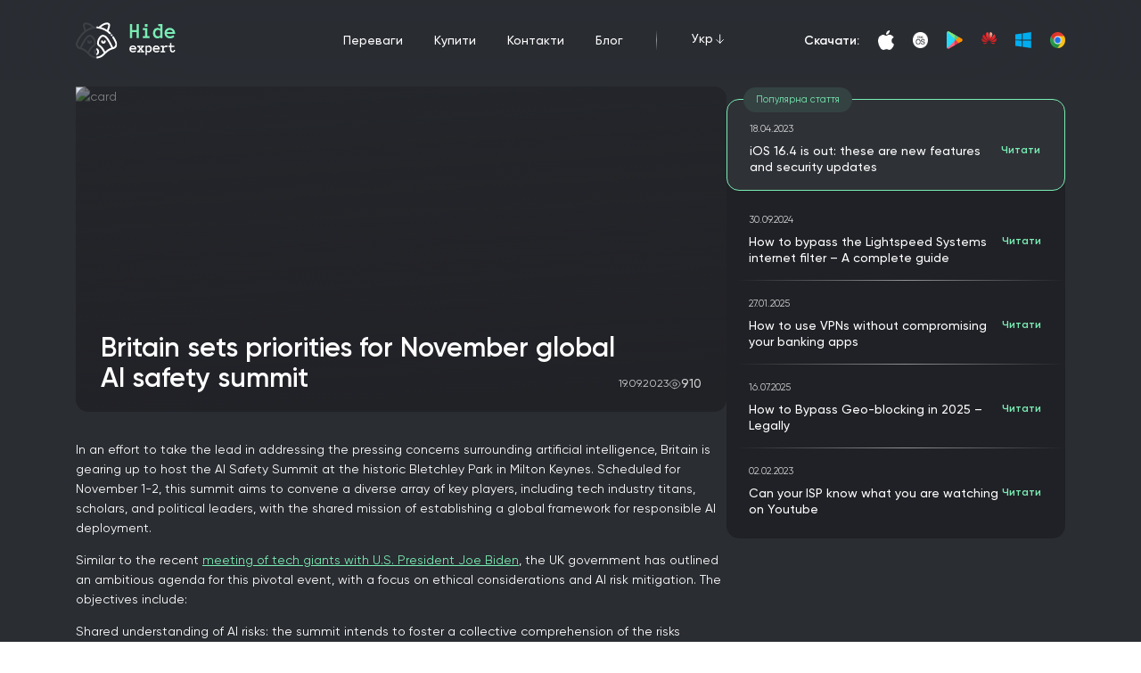

--- FILE ---
content_type: text/html; charset=utf-8
request_url: https://hide.expert/ua/blog/Britain-sets-priorities-for-November-global-AI-safety-summit
body_size: 17730
content:
<!doctype html>
<html data-n-head-ssr>
  <head >
    <title>Hide Expert VPN | Britain sets priorities for November global AI safety summit</title><meta data-n-head="ssr" charset="utf-8"><meta data-n-head="ssr" name="viewport" content="width=device-width, initial-scale=1"><meta data-n-head="ssr" name="format-detection" content="telephone=no"><meta data-n-head="ssr" name="description" data-hid="description" content="In an effort to take the lead in addressing the pressing concerns surrounding artificial intelligence, Britain is gearing up to host the AI Safety Summit at the historic Bletchley Park in Milton Keynes. "><meta data-n-head="ssr" name="keywords" data-hid="keywords" content="vpn, hide, ip, cyberattack, global companies, information, it, technology"><meta data-n-head="ssr" property="og:title" data-hid="og:title" content="Hide Expert VPN | Britain sets priorities for November global AI safety summit"><meta data-n-head="ssr" property="og:image" data-hid="og:image" content="https://admin.hide.expert/uploads/ne_7232ac46a5.jpg"><meta data-n-head="ssr" property="og:url" data-hid="og:url" content="https://hide.expert/en/blog/Britain-sets-priorities-for-November-global-AI-safety-summit"><meta data-n-head="ssr" property="og:type" data-hid="og:type" content="website"><link data-n-head="ssr" rel="icon" type="image/x-icon" href="/favicon.png"><link data-n-head="ssr" rel="canonical" href="https://hide.expert/en/blog/Britain-sets-priorities-for-November-global-AI-safety-summit"><script data-n-head="ssr" src="https://www.googletagmanager.com/gtag/js?id=G-SDPYQK01N6" async></script><link rel="preload" href="/_nuxt/36343c9.js" as="script"><link rel="preload" href="/_nuxt/a1dd5d7.js" as="script"><link rel="preload" href="/_nuxt/880bca2.js" as="script"><link rel="preload" href="/_nuxt/7c86149.js" as="script"><link rel="preload" href="/_nuxt/1641cf6.js" as="script"><style data-vue-ssr-id="65b97e00:0 db8a3f08:0 e9bc2ade:0 323a5c84:0 06c225b4:0 361dc50e:0 498ce50e:0 043887a5:0">/*! tailwindcss v3.0.23 | MIT License | https://tailwindcss.com*//*
1. Prevent padding and border from affecting element width. (https://github.com/mozdevs/cssremedy/issues/4)
2. Allow adding a border to an element by just adding a border-width. (https://github.com/tailwindcss/tailwindcss/pull/116)
*/

*,
::before,
::after {
  box-sizing: border-box; /* 1 */
  border-width: 0; /* 2 */
  border-style: solid; /* 2 */
  border-color: currentColor; /* 2 */
}

::before,
::after {
  --tw-content: '';
}

/*
1. Use a consistent sensible line-height in all browsers.
2. Prevent adjustments of font size after orientation changes in iOS.
3. Use a more readable tab size.
4. Use the user's configured `sans` font-family by default.
*/

html {
  line-height: 1.5; /* 1 */
  -webkit-text-size-adjust: 100%; /* 2 */
  -moz-tab-size: 4; /* 3 */
  -o-tab-size: 4;
     tab-size: 4; /* 3 */
  font-family: gilroy, sans-serif; /* 4 */
}

/*
1. Remove the margin in all browsers.
2. Inherit line-height from `html` so users can set them as a class directly on the `html` element.
*/

body {
  margin: 0; /* 1 */
  line-height: inherit; /* 2 */
}

/*
1. Add the correct height in Firefox.
2. Correct the inheritance of border color in Firefox. (https://bugzilla.mozilla.org/show_bug.cgi?id=190655)
3. Ensure horizontal rules are visible by default.
*/

hr {
  height: 0; /* 1 */
  color: inherit; /* 2 */
  border-top-width: 1px; /* 3 */
}

/*
Add the correct text decoration in Chrome, Edge, and Safari.
*/

abbr:where([title]) {
  -webkit-text-decoration: underline dotted;
          text-decoration: underline dotted;
}

/*
Remove the default font size and weight for headings.
*/

h1,
h2,
h3,
h4,
h5,
h6 {
  font-size: inherit;
  font-weight: inherit;
}

/*
Reset links to optimize for opt-in styling instead of opt-out.
*/

a {
  color: inherit;
  text-decoration: inherit;
}

/*
Add the correct font weight in Edge and Safari.
*/

b,
strong {
  font-weight: bolder;
}

/*
1. Use the user's configured `mono` font family by default.
2. Correct the odd `em` font sizing in all browsers.
*/

code,
kbd,
samp,
pre {
  font-family: ui-monospace, SFMono-Regular, Menlo, Monaco, Consolas, "Liberation Mono", "Courier New", monospace; /* 1 */
  font-size: 1em; /* 2 */
}

/*
Add the correct font size in all browsers.
*/

small {
  font-size: 80%;
}

/*
Prevent `sub` and `sup` elements from affecting the line height in all browsers.
*/

sub,
sup {
  font-size: 75%;
  line-height: 0;
  position: relative;
  vertical-align: baseline;
}

sub {
  bottom: -0.25em;
}

sup {
  top: -0.5em;
}

/*
1. Remove text indentation from table contents in Chrome and Safari. (https://bugs.chromium.org/p/chromium/issues/detail?id=999088, https://bugs.webkit.org/show_bug.cgi?id=201297)
2. Correct table border color inheritance in all Chrome and Safari. (https://bugs.chromium.org/p/chromium/issues/detail?id=935729, https://bugs.webkit.org/show_bug.cgi?id=195016)
3. Remove gaps between table borders by default.
*/

table {
  text-indent: 0; /* 1 */
  border-color: inherit; /* 2 */
  border-collapse: collapse; /* 3 */
}

/*
1. Change the font styles in all browsers.
2. Remove the margin in Firefox and Safari.
3. Remove default padding in all browsers.
*/

button,
input,
optgroup,
select,
textarea {
  font-family: inherit; /* 1 */
  font-size: 100%; /* 1 */
  line-height: inherit; /* 1 */
  color: inherit; /* 1 */
  margin: 0; /* 2 */
  padding: 0; /* 3 */
}

/*
Remove the inheritance of text transform in Edge and Firefox.
*/

button,
select {
  text-transform: none;
}

/*
1. Correct the inability to style clickable types in iOS and Safari.
2. Remove default button styles.
*/

button,
[type='button'],
[type='reset'],
[type='submit'] {
  -webkit-appearance: button; /* 1 */
  background-color: transparent; /* 2 */
  background-image: none; /* 2 */
}

/*
Use the modern Firefox focus style for all focusable elements.
*/

:-moz-focusring {
  outline: auto;
}

/*
Remove the additional `:invalid` styles in Firefox. (https://github.com/mozilla/gecko-dev/blob/2f9eacd9d3d995c937b4251a5557d95d494c9be1/layout/style/res/forms.css#L728-L737)
*/

:-moz-ui-invalid {
  box-shadow: none;
}

/*
Add the correct vertical alignment in Chrome and Firefox.
*/

progress {
  vertical-align: baseline;
}

/*
Correct the cursor style of increment and decrement buttons in Safari.
*/

::-webkit-inner-spin-button,
::-webkit-outer-spin-button {
  height: auto;
}

/*
1. Correct the odd appearance in Chrome and Safari.
2. Correct the outline style in Safari.
*/

[type='search'] {
  -webkit-appearance: textfield; /* 1 */
  outline-offset: -2px; /* 2 */
}

/*
Remove the inner padding in Chrome and Safari on macOS.
*/

::-webkit-search-decoration {
  -webkit-appearance: none;
}

/*
1. Correct the inability to style clickable types in iOS and Safari.
2. Change font properties to `inherit` in Safari.
*/

::-webkit-file-upload-button {
  -webkit-appearance: button; /* 1 */
  font: inherit; /* 2 */
}

/*
Add the correct display in Chrome and Safari.
*/

summary {
  display: list-item;
}

/*
Removes the default spacing and border for appropriate elements.
*/

blockquote,
dl,
dd,
h1,
h2,
h3,
h4,
h5,
h6,
hr,
figure,
p,
pre {
  margin: 0;
}

fieldset {
  margin: 0;
  padding: 0;
}

legend {
  padding: 0;
}

ol,
ul,
menu {
  list-style: none;
  margin: 0;
  padding: 0;
}

/*
Prevent resizing textareas horizontally by default.
*/

textarea {
  resize: vertical;
}

/*
1. Reset the default placeholder opacity in Firefox. (https://github.com/tailwindlabs/tailwindcss/issues/3300)
2. Set the default placeholder color to the user's configured gray 400 color.
*/

input::-moz-placeholder, textarea::-moz-placeholder {
  opacity: 1; /* 1 */
  color: #9ca3af; /* 2 */
}

input:-ms-input-placeholder, textarea:-ms-input-placeholder {
  opacity: 1; /* 1 */
  color: #9ca3af; /* 2 */
}

input::placeholder,
textarea::placeholder {
  opacity: 1; /* 1 */
  color: #9ca3af; /* 2 */
}

/*
Set the default cursor for buttons.
*/

button,
[role="button"] {
  cursor: pointer;
}

/*
Make sure disabled buttons don't get the pointer cursor.
*/
:disabled {
  cursor: default;
}

/*
1. Make replaced elements `display: block` by default. (https://github.com/mozdevs/cssremedy/issues/14)
2. Add `vertical-align: middle` to align replaced elements more sensibly by default. (https://github.com/jensimmons/cssremedy/issues/14#issuecomment-634934210)
   This can trigger a poorly considered lint error in some tools but is included by design.
*/

img,
svg,
video,
canvas,
audio,
iframe,
embed,
object {
  display: block; /* 1 */
  vertical-align: middle; /* 2 */
}

/*
Constrain images and videos to the parent width and preserve their intrinsic aspect ratio. (https://github.com/mozdevs/cssremedy/issues/14)
*/

img,
video {
  max-width: 100%;
  height: auto;
}

/*
Ensure the default browser behavior of the `hidden` attribute.
*/

[hidden] {
  display: none;
}*, ::before, ::after{--tw-translate-x:0;--tw-translate-y:0;--tw-rotate:0;--tw-skew-x:0;--tw-skew-y:0;--tw-scale-x:1;--tw-scale-y:1;--tw-pan-x: ;--tw-pan-y: ;--tw-pinch-zoom: ;--tw-scroll-snap-strictness:proximity;--tw-ordinal: ;--tw-slashed-zero: ;--tw-numeric-figure: ;--tw-numeric-spacing: ;--tw-numeric-fraction: ;--tw-ring-inset: ;--tw-ring-offset-width:0px;--tw-ring-offset-color:#fff;--tw-ring-color:rgb(59 130 246 / 0.5);--tw-ring-offset-shadow:0 0 #0000;--tw-ring-shadow:0 0 #0000;--tw-shadow:0 0 #0000;--tw-shadow-colored:0 0 #0000;--tw-blur: ;--tw-brightness: ;--tw-contrast: ;--tw-grayscale: ;--tw-hue-rotate: ;--tw-invert: ;--tw-saturate: ;--tw-sepia: ;--tw-drop-shadow: ;--tw-backdrop-blur: ;--tw-backdrop-brightness: ;--tw-backdrop-contrast: ;--tw-backdrop-grayscale: ;--tw-backdrop-hue-rotate: ;--tw-backdrop-invert: ;--tw-backdrop-opacity: ;--tw-backdrop-saturate: ;--tw-backdrop-sepia: ;}.container{width:100%;margin-right:auto;margin-left:auto;padding-right:var(--container-padding-x);padding-left:var(--container-padding-x);}@media (min-width: 100%){.container{max-width:100%;padding-right:var(--container-padding-x);padding-left:var(--container-padding-x);}}@media (min-width: 1285px){.container{max-width:1285px;padding-right:0;padding-left:0;}}.static{position:static;}.fixed{position:fixed;}.absolute{position:absolute;}.relative{position:relative;}.sticky{position:-webkit-sticky;position:sticky;}.inset-\[-8px\]{top:-8px;right:-8px;bottom:-8px;left:-8px;}.inset-0{top:0px;right:0px;bottom:0px;left:0px;}.inset-x-0{left:0px;right:0px;}.top-5{top:1.25rem;}.right-5{right:1.25rem;}.right-\[50\%\]{right:50%;}.bottom-\[10px\]{bottom:10px;}.right-\[16px\]{right:16px;}.top-\[16px\]{top:16px;}.left-\[23px\]{left:23px;}.top-0{top:0px;}.right-0{right:0px;}.bottom-0{bottom:0px;}.left-0{left:0px;}.left-1\/2{left:50%;}.top-\[8\%\]{top:8%;}.left-\[2\%\]{left:2%;}.top-\[12\%\]{top:12%;}.left-\[46\%\]{left:46%;}.top-\[45\%\]{top:45%;}.left-\[5\%\]{left:5%;}.top-\[75\%\]{top:75%;}.top-\[65\%\]{top:65%;}.-top-\[5\%\]{top:-5%;}.left-1\/3{left:33.333333%;}.top-\[-12\%\]{top:-12%;}.-bottom-\[5\%\]{bottom:-5%;}.bottom-\[15\%\]{bottom:15%;}.top-1{top:0.25rem;}.top-\[45px\]{top:45px;}.top-12{top:3rem;}.right-10{right:2.5rem;}.bottom-5{bottom:1.25rem;}.left-5{left:1.25rem;}.top-1\/2{top:50%;}.z-\[40\]{z-index:40;}.z-20{z-index:20;}.z-10{z-index:10;}.z-0{z-index:0;}.z-30{z-index:30;}.order-4{order:4;}.mx-auto{margin-left:auto;margin-right:auto;}.my-\[20px\]{margin-top:20px;margin-bottom:20px;}.my-14{margin-top:3.5rem;margin-bottom:3.5rem;}.mx-2{margin-left:0.5rem;margin-right:0.5rem;}.mt-4{margin-top:1rem;}.mt-5{margin-top:1.25rem;}.mt-9{margin-top:2.25rem;}.ml-\[auto\]{margin-left:auto;}.mb-\[12px\]{margin-bottom:12px;}.mt-\[56px\]{margin-top:56px;}.mt-14{margin-top:3.5rem;}.mb-\[40px\]{margin-bottom:40px;}.mb-\[16px\]{margin-bottom:16px;}.mt-\[40px\]{margin-top:40px;}.mb-600-m{margin-bottom:4.28rem;}.mt-300-m{margin-top:2.15rem;}.mt-500-m{margin-top:3.57rem;}.mt-400-m{margin-top:2.85rem;}.mb-10{margin-bottom:2.5rem;}.mt-600-m{margin-top:4.28rem;}.mt-200-m{margin-top:1.4rem;}.mt-100-m{margin-top:1.07rem;}.mt-200{margin-top:1.875rem;}.ml-3{margin-left:0.75rem;}.mr-20{margin-right:5rem;}.ml-20{margin-left:5rem;}.mt-700-m{margin-top:5.7rem;}.mt-6{margin-top:1.5rem;}.mb-14{margin-bottom:3.5rem;}.ml-6{margin-left:1.5rem;}.mt-\[5px\]{margin-top:5px;}.ml-\[0\.71em\]{margin-left:0.71em;}.-mt-\[0\.5rem\]{margin-top:-0.5rem;}.mb-4{margin-bottom:1rem;}.mt-3{margin-top:0.75rem;}.mr-2{margin-right:0.5rem;}.ml-2{margin-left:0.5rem;}.mb-\[2px\]{margin-bottom:2px;}.mt-16{margin-top:4rem;}.ml-auto{margin-left:auto;}.mt-2{margin-top:0.5rem;}.mb-\[49px\]{margin-bottom:49px;}.mb-2{margin-bottom:0.5rem;}.mb-\[17px\]{margin-bottom:17px;}.-mt-\[20px\]{margin-top:-20px;}.mb-6{margin-bottom:1.5rem;}.mb-5{margin-bottom:1.25rem;}.mt-10{margin-top:2.5rem;}.mb-\[8px\]{margin-bottom:8px;}.mb-\[13px\]{margin-bottom:13px;}.mb-\[23px\]{margin-bottom:23px;}.mb-\[25px\]{margin-bottom:25px;}.mr-\[18px\]{margin-right:18px;}.block{display:block;}.inline{display:inline;}.flex{display:flex;}.grid{display:grid;}.hidden{display:none;}.h-4{height:1rem;}.h-\[12px\]{height:12px;}.h-full{height:100%;}.h-\[auto\]{height:auto;}.h-\[25px\]{height:25px;}.h-\[28px\]{height:28px;}.h-6{height:1.5rem;}.h-\[105px\]{height:105px;}.h-\[20vw\]{height:20vw;}.h-\[15vw\]{height:15vw;}.h-\[110\%\]{height:110%;}.h-auto{height:auto;}.h-36{height:9rem;}.h-\[38vw\]{height:38vw;}.h-\[380px\]{height:380px;}.h-\[100px\]{height:100px;}.\!h-4{height:1rem !important;}.\!h-6{height:1.5rem !important;}.h-screen{height:100vh;}.h-2{height:0.5rem;}.h-\[150\%\]{height:150%;}.h-\[49px\]{height:49px;}.h-\[32px\]{height:32px;}.max-h-\[82vh\]{max-height:82vh;}.min-h-screen{min-height:100vh;}.min-h-max{min-height:-webkit-max-content;min-height:-moz-max-content;min-height:max-content;}.min-h-\[180px\]{min-height:180px;}.min-h-\[200px\]{min-height:200px;}.min-h-\[500px\]{min-height:500px;}.min-h-\[150px\]{min-height:150px;}.w-4{width:1rem;}.w-\[calc\(100\%-20px\)\]{width:calc(100% - 20px);}.w-\[12px\]{width:12px;}.w-full{width:100%;}.w-\[86px\]{width:86px;}.w-\[25px\]{width:25px;}.\!w-\[335px\]{width:335px !important;}.w-auto{width:auto;}.w-\[60\%\]{width:60%;}.w-6{width:1.5rem;}.w-\[20px\]{width:20px;}.w-\[20vw\]{width:20vw;}.w-\[25vw\]{width:25vw;}.w-1\/2{width:50%;}.w-\[2px\]{width:2px;}.w-36{width:9rem;}.w-40{width:10rem;}.w-7{width:1.75rem;}.w-10{width:2.5rem;}.w-72{width:18rem;}.w-64{width:16rem;}.w-44{width:11rem;}.w-\[38vw\]{width:38vw;}.w-5{width:1.25rem;}.w-\[241px\]{width:241px;}.w-\[5000px\]{width:5000px;}.w-\[200px\]{width:200px;}.\!w-5{width:1.25rem !important;}.\!w-6{width:1.5rem !important;}.w-max{width:-webkit-max-content;width:-moz-max-content;width:max-content;}.w-32{width:8rem;}.w-\[120px\]{width:120px;}.w-\[49px\]{width:49px;}.w-\[80px\]{width:80px;}.min-w-\[150px\]{min-width:150px;}.min-w-\[280px\]{min-width:280px;}.min-w-\[120px\]{min-width:120px;}.min-w-\[380px\]{min-width:380px;}.max-w-\[670px\]{max-width:670px;}.max-w-\[374px\]{max-width:374px;}.max-w-\[258px\]{max-width:258px;}.max-w-\[220px\]{max-width:220px;}.max-w-\[478px\]{max-width:478px;}.max-w-\[600px\]{max-width:600px;}.max-w-\[1100px\]{max-width:1100px;}.max-w-\[530px\]{max-width:530px;}.max-w-\[390px\]{max-width:390px;}.max-w-\[380px\]{max-width:380px;}.max-w-\[315px\]{max-width:315px;}.max-w-\[780px\]{max-width:780px;}.max-w-full{max-width:100%;}.max-w-\[1050px\]{max-width:1050px;}.max-w-\[500px\]{max-width:500px;}.max-w-\[270px\]{max-width:270px;}.max-w-\[250px\]{max-width:250px;}.max-w-\[480px\]{max-width:480px;}.max-w-\[300px\]{max-width:300px;}.max-w-\[120px\]{max-width:120px;}.flex-1{flex:1 1 0%;}.flex-shrink{flex-shrink:1;}.shrink-0{flex-shrink:0;}.grow{flex-grow:1;}.basis-\[47\%\]{flex-basis:47%;}.translate-x-\[50\%\]{--tw-translate-x:50%;transform:translate(var(--tw-translate-x), var(--tw-translate-y)) rotate(var(--tw-rotate)) skewX(var(--tw-skew-x)) skewY(var(--tw-skew-y)) scaleX(var(--tw-scale-x)) scaleY(var(--tw-scale-y));}.translate-x-1\/2{--tw-translate-x:50%;transform:translate(var(--tw-translate-x), var(--tw-translate-y)) rotate(var(--tw-rotate)) skewX(var(--tw-skew-x)) skewY(var(--tw-skew-y)) scaleX(var(--tw-scale-x)) scaleY(var(--tw-scale-y));}.-translate-x-1\/3{--tw-translate-x:-33.333333%;transform:translate(var(--tw-translate-x), var(--tw-translate-y)) rotate(var(--tw-rotate)) skewX(var(--tw-skew-x)) skewY(var(--tw-skew-y)) scaleX(var(--tw-scale-x)) scaleY(var(--tw-scale-y));}.-translate-x-1\/2{--tw-translate-x:-50%;transform:translate(var(--tw-translate-x), var(--tw-translate-y)) rotate(var(--tw-rotate)) skewX(var(--tw-skew-x)) skewY(var(--tw-skew-y)) scaleX(var(--tw-scale-x)) scaleY(var(--tw-scale-y));}.translate-y-1\/2{--tw-translate-y:50%;transform:translate(var(--tw-translate-x), var(--tw-translate-y)) rotate(var(--tw-rotate)) skewX(var(--tw-skew-x)) skewY(var(--tw-skew-y)) scaleX(var(--tw-scale-x)) scaleY(var(--tw-scale-y));}.translate-x-\[25\%\]{--tw-translate-x:25%;transform:translate(var(--tw-translate-x), var(--tw-translate-y)) rotate(var(--tw-rotate)) skewX(var(--tw-skew-x)) skewY(var(--tw-skew-y)) scaleX(var(--tw-scale-x)) scaleY(var(--tw-scale-y));}.-translate-x-\[25\%\]{--tw-translate-x:-25%;transform:translate(var(--tw-translate-x), var(--tw-translate-y)) rotate(var(--tw-rotate)) skewX(var(--tw-skew-x)) skewY(var(--tw-skew-y)) scaleX(var(--tw-scale-x)) scaleY(var(--tw-scale-y));}.-translate-y-1\/3{--tw-translate-y:-33.333333%;transform:translate(var(--tw-translate-x), var(--tw-translate-y)) rotate(var(--tw-rotate)) skewX(var(--tw-skew-x)) skewY(var(--tw-skew-y)) scaleX(var(--tw-scale-x)) scaleY(var(--tw-scale-y));}.-translate-y-2\/3{--tw-translate-y:-66.666667%;transform:translate(var(--tw-translate-x), var(--tw-translate-y)) rotate(var(--tw-rotate)) skewX(var(--tw-skew-x)) skewY(var(--tw-skew-y)) scaleX(var(--tw-scale-x)) scaleY(var(--tw-scale-y));}.translate-x-1\/4{--tw-translate-x:25%;transform:translate(var(--tw-translate-x), var(--tw-translate-y)) rotate(var(--tw-rotate)) skewX(var(--tw-skew-x)) skewY(var(--tw-skew-y)) scaleX(var(--tw-scale-x)) scaleY(var(--tw-scale-y));}.-translate-y-\[30\%\]{--tw-translate-y:-30%;transform:translate(var(--tw-translate-x), var(--tw-translate-y)) rotate(var(--tw-rotate)) skewX(var(--tw-skew-x)) skewY(var(--tw-skew-y)) scaleX(var(--tw-scale-x)) scaleY(var(--tw-scale-y));}.translate-y-3{--tw-translate-y:0.75rem;transform:translate(var(--tw-translate-x), var(--tw-translate-y)) rotate(var(--tw-rotate)) skewX(var(--tw-skew-x)) skewY(var(--tw-skew-y)) scaleX(var(--tw-scale-x)) scaleY(var(--tw-scale-y));}.-translate-y-1\/2{--tw-translate-y:-50%;transform:translate(var(--tw-translate-x), var(--tw-translate-y)) rotate(var(--tw-rotate)) skewX(var(--tw-skew-x)) skewY(var(--tw-skew-y)) scaleX(var(--tw-scale-x)) scaleY(var(--tw-scale-y));}.-translate-y-\[45\%\]{--tw-translate-y:-45%;transform:translate(var(--tw-translate-x), var(--tw-translate-y)) rotate(var(--tw-rotate)) skewX(var(--tw-skew-x)) skewY(var(--tw-skew-y)) scaleX(var(--tw-scale-x)) scaleY(var(--tw-scale-y));}.rotate-180{--tw-rotate:180deg;transform:translate(var(--tw-translate-x), var(--tw-translate-y)) rotate(var(--tw-rotate)) skewX(var(--tw-skew-x)) skewY(var(--tw-skew-y)) scaleX(var(--tw-scale-x)) scaleY(var(--tw-scale-y));}.scale-75{--tw-scale-x:.75;--tw-scale-y:.75;transform:translate(var(--tw-translate-x), var(--tw-translate-y)) rotate(var(--tw-rotate)) skewX(var(--tw-skew-x)) skewY(var(--tw-skew-y)) scaleX(var(--tw-scale-x)) scaleY(var(--tw-scale-y));}.scale-100{--tw-scale-x:1;--tw-scale-y:1;transform:translate(var(--tw-translate-x), var(--tw-translate-y)) rotate(var(--tw-rotate)) skewX(var(--tw-skew-x)) skewY(var(--tw-skew-y)) scaleX(var(--tw-scale-x)) scaleY(var(--tw-scale-y));}.transform{transform:translate(var(--tw-translate-x), var(--tw-translate-y)) rotate(var(--tw-rotate)) skewX(var(--tw-skew-x)) skewY(var(--tw-skew-y)) scaleX(var(--tw-scale-x)) scaleY(var(--tw-scale-y));}.cursor-pointer{cursor:pointer;}.select-none{-webkit-user-select:none;-moz-user-select:none;-ms-user-select:none;user-select:none;}.resize{resize:both;}.list-outside{list-style-position:outside;}.list-disc{list-style-type:disc;}.\!list-decimal{list-style-type:decimal !important;}.grid-cols-2{grid-template-columns:repeat(2, minmax(0, 1fr));}.flex-row{flex-direction:row;}.flex-row-reverse{flex-direction:row-reverse;}.flex-col{flex-direction:column;}.flex-wrap{flex-wrap:wrap;}.items-start{align-items:flex-start;}.items-end{align-items:flex-end;}.items-center{align-items:center;}.justify-end{justify-content:flex-end;}.justify-center{justify-content:center;}.justify-between{justify-content:space-between;}.gap-5{gap:1.25rem;}.gap-\[10px\]{gap:10px;}.gap-\[7px\]{gap:7px;}.gap-2{gap:0.5rem;}.gap-4{gap:1rem;}.gap-\[16px\]{gap:16px;}.gap-1{gap:0.25rem;}.gap-x-2{-moz-column-gap:0.5rem;column-gap:0.5rem;}.gap-y-500-m{row-gap:3.57rem;}.gap-x-5{-moz-column-gap:1.25rem;column-gap:1.25rem;}.gap-x-3{-moz-column-gap:0.75rem;column-gap:0.75rem;}.gap-x-4{-moz-column-gap:1rem;column-gap:1rem;}.gap-y-10{row-gap:2.5rem;}.gap-x-10{-moz-column-gap:2.5rem;column-gap:2.5rem;}.gap-y-\[34px\]{row-gap:34px;}.gap-y-3{row-gap:0.75rem;}.gap-y-\[16px\]{row-gap:16px;}.space-y-5 > :not([hidden]) ~ :not([hidden]){--tw-space-y-reverse:0;margin-top:calc(1.25rem * calc(1 - var(--tw-space-y-reverse)));margin-bottom:calc(1.25rem * var(--tw-space-y-reverse));}.space-y-2 > :not([hidden]) ~ :not([hidden]){--tw-space-y-reverse:0;margin-top:calc(0.5rem * calc(1 - var(--tw-space-y-reverse)));margin-bottom:calc(0.5rem * var(--tw-space-y-reverse));}.overflow-auto{overflow:auto;}.overflow-hidden{overflow:hidden;}.overflow-x-auto{overflow-x:auto;}.whitespace-nowrap{white-space:nowrap;}.break-words{overflow-wrap:break-word;}.rounded-\[8px\]{border-radius:8px;}.rounded-\[24px\]{border-radius:24px;}.rounded-full{border-radius:9999px;}.rounded-\[30px\]{border-radius:30px;}.rounded-2xl{border-radius:1rem;}.rounded-3xl{border-radius:1.5rem;}.rounded-\[inherit\]{border-radius:inherit;}.rounded-md{border-radius:0.375rem;}.rounded-none{border-radius:0px;}.rounded-xl{border-radius:0.75rem;}.border-\[5vw\]{border-width:5vw;}.border-\[4vw\]{border-width:4vw;}.border{border-width:1px;}.border-t-\[1px\]{border-top-width:1px;}.border-b{border-bottom-width:1px;}.border-solid{border-style:solid;}.border-none{border-style:none;}.border-black{--tw-border-opacity:1;border-color:rgb(32 33 38 / var(--tw-border-opacity));}.border-light{--tw-border-opacity:1;border-color:rgb(255 255 255 / var(--tw-border-opacity));}.border-grey{--tw-border-opacity:1;border-color:rgb(173 174 177 / var(--tw-border-opacity));}.border-danger{--tw-border-opacity:1;border-color:rgb(198 76 97 / var(--tw-border-opacity));}.border-primary{--tw-border-opacity:1;border-color:rgb(122 238 181 / var(--tw-border-opacity));}.border-b-light\/40{border-bottom-color:rgb(255 255 255 / 0.4);}.border-opacity-20{--tw-border-opacity:0.2;}.bg-black{--tw-bg-opacity:1;background-color:rgb(32 33 38 / var(--tw-bg-opacity));}.bg-primary{--tw-bg-opacity:1;background-color:rgb(122 238 181 / var(--tw-bg-opacity));}.bg-grey-600{--tw-bg-opacity:1;background-color:rgb(42 45 50 / var(--tw-bg-opacity));}.bg-\[\#202227\]{--tw-bg-opacity:1;background-color:rgb(32 34 39 / var(--tw-bg-opacity));}.bg-primary-light{--tw-bg-opacity:1;background-color:rgb(52 66 66 / var(--tw-bg-opacity));}.bg-light{--tw-bg-opacity:1;background-color:rgb(255 255 255 / var(--tw-bg-opacity));}.bg-\[\#30353B\]{--tw-bg-opacity:1;background-color:rgb(48 53 59 / var(--tw-bg-opacity));}.bg-\[\#7AEEEE\]{--tw-bg-opacity:1;background-color:rgb(122 238 238 / var(--tw-bg-opacity));}.bg-grey-400{--tw-bg-opacity:1;background-color:rgb(46 49 54 / var(--tw-bg-opacity));}.bg-transparent{background-color:transparent;}.bg-grey-light{--tw-bg-opacity:1;background-color:rgb(57 61 66 / var(--tw-bg-opacity));}.bg-opacity-90{--tw-bg-opacity:0.9;}.object-contain{-o-object-fit:contain;object-fit:contain;}.object-cover{-o-object-fit:cover;object-fit:cover;}.p-\[16px_10px\]{padding:16px 10px;}.p-\[9px_23px\]{padding:9px 23px;}.p-\[56px_20px\]{padding:56px 20px;}.p-10{padding:2.5rem;}.p-0{padding:0px;}.p-\[2px\]{padding:2px;}.p-5{padding:1.25rem;}.py-10{padding-top:2.5rem;padding-bottom:2.5rem;}.px-7{padding-left:1.75rem;padding-right:1.75rem;}.py-\[56px\]{padding-top:56px;padding-bottom:56px;}.px-\[20px\]{padding-left:20px;padding-right:20px;}.py-40{padding-top:10rem;padding-bottom:10rem;}.px-5{padding-left:1.25rem;padding-right:1.25rem;}.py-500{padding-top:5rem;padding-bottom:5rem;}.py-600-m{padding-top:4.28rem;padding-bottom:4.28rem;}.py-700-m{padding-top:5.7rem;padding-bottom:5.7rem;}.py-1{padding-top:0.25rem;padding-bottom:0.25rem;}.px-2{padding-left:0.5rem;padding-right:0.5rem;}.py-2{padding-top:0.5rem;padding-bottom:0.5rem;}.py-\[5px\]{padding-top:5px;padding-bottom:5px;}.py-\[1\.05rem\]{padding-top:1.05rem;padding-bottom:1.05rem;}.py-\[0\.55em\]{padding-top:0.55em;padding-bottom:0.55em;}.px-\[4\.18em\]{padding-left:4.18em;padding-right:4.18em;}.py-9{padding-top:2.25rem;padding-bottom:2.25rem;}.px-4{padding-left:1rem;padding-right:1rem;}.py-3{padding-top:0.75rem;padding-bottom:0.75rem;}.py-14{padding-top:3.5rem;padding-bottom:3.5rem;}.py-5{padding-top:1.25rem;padding-bottom:1.25rem;}.px-3{padding-left:0.75rem;padding-right:0.75rem;}.py-24{padding-top:6rem;padding-bottom:6rem;}.py-\[14px\]{padding-top:14px;padding-bottom:14px;}.px-\[28px\]{padding-left:28px;padding-right:28px;}.py-0{padding-top:0px;padding-bottom:0px;}.px-\[25px\]{padding-left:25px;padding-right:25px;}.px-0{padding-left:0px;padding-right:0px;}.px-\[18px\]{padding-left:18px;padding-right:18px;}.py-12{padding-top:3rem;padding-bottom:3rem;}.pr-\[0\]{padding-right:0;}.pb-700{padding-bottom:7.8rem;}.pt-500-m{padding-top:3.57rem;}.pl-3{padding-left:0.75rem;}.pr-5{padding-right:1.25rem;}.pt-\[4\.5rem\]{padding-top:4.5rem;}.pt-600-m{padding-top:4.28rem;}.pt-800-m{padding-top:8.92rem;}.pb-900-m{padding-bottom:10rem;}.pt-700-m{padding-top:5.7rem;}.pb-500-m{padding-bottom:3.57rem;}.pt-\[0\.5rem\]{padding-top:0.5rem;}.pt-7{padding-top:1.75rem;}.pb-12{padding-bottom:3rem;}.pt-10{padding-top:2.5rem;}.pb-8{padding-bottom:2rem;}.pt-\[16px\]{padding-top:16px;}.pt-\[40px\]{padding-top:40px;}.pt-5{padding-top:1.25rem;}.pt-\[15vh\]{padding-top:15vh;}.pl-7{padding-left:1.75rem;}.pt-3{padding-top:0.75rem;}.pt-\[100\%\]{padding-top:100%;}.pb-6{padding-bottom:1.5rem;}.pt-\[31px\]{padding-top:31px;}.pb-24{padding-bottom:6rem;}.pb-7{padding-bottom:1.75rem;}.pr-\[9px\]{padding-right:9px;}.pt-6{padding-top:1.5rem;}.pb-11{padding-bottom:2.75rem;}.pb-\[34px\]{padding-bottom:34px;}.pl-8{padding-left:2rem;}.pl-5{padding-left:1.25rem;}.pt-\[25px\]{padding-top:25px;}.pt-\[33px\]{padding-top:33px;}.pt-\[9px\]{padding-top:9px;}.pb-\[7px\]{padding-bottom:7px;}.text-left{text-align:left;}.text-center{text-align:center;}.text-right{text-align:right;}.text-\[15px\]{font-size:15px;}.text-\[25px\]{font-size:25px;}.text-lg{font-size:1.125rem;line-height:1.75rem;}.text-\[9\.35rem\]{font-size:9.35rem;}.\!text-2xl{font-size:1.5rem !important;line-height:2rem !important;}.text-\[140px\]{font-size:140px;}.text-xl{font-size:1.25rem;line-height:1.75rem;}.text-sm{font-size:0.875rem;line-height:1.25rem;}.text-\[32px\]{font-size:32px;}.text-\[0\.45em\]{font-size:0.45em;}.text-\[42px\]{font-size:42px;}.text-\[0\.59em\]{font-size:0.59em;}.\!text-\[22px\]{font-size:22px !important;}.text-3xl{font-size:1.875rem;line-height:2.25rem;}.text-\[14px\]{font-size:14px;}.text-xs{font-size:0.75rem;line-height:1rem;}.text-\[12px\]{font-size:12px;}.text-\[26px\]{font-size:26px;}.text-base{font-size:1rem;line-height:1.5rem;}.font-normal{font-weight:400;}.font-semibold{font-weight:600;}.font-medium{font-weight:500;}.font-bold{font-weight:700;}.\!font-semibold{font-weight:600 !important;}.capitalize{text-transform:capitalize;}.leading-\[15px\]{line-height:15px;}.leading-\[16px\]{line-height:16px;}.leading-\[1\.25\]{line-height:1.25;}.leading-none{line-height:1;}.\!leading-none{line-height:1 !important;}.leading-\[1\.7\]{line-height:1.7;}.leading-loose{line-height:2;}.leading-\[1\.37\]{line-height:1.37;}.leading-\[22px\]{line-height:22px;}.leading-\[26px\]{line-height:26px;}.leading-\[1\.35\]{line-height:1.35;}.text-black{--tw-text-opacity:1;color:rgb(32 33 38 / var(--tw-text-opacity));}.text-light{--tw-text-opacity:1;color:rgb(255 255 255 / var(--tw-text-opacity));}.text-primary{--tw-text-opacity:1;color:rgb(122 238 181 / var(--tw-text-opacity));}.text-grey{--tw-text-opacity:1;color:rgb(173 174 177 / var(--tw-text-opacity));}.text-grey-500{--tw-text-opacity:1;color:rgb(130 130 130 / var(--tw-text-opacity));}.text-light\/60{color:rgb(255 255 255 / 0.6);}.underline{-webkit-text-decoration-line:underline;text-decoration-line:underline;}.opacity-60{opacity:0.6;}.opacity-5{opacity:0.05;}.opacity-0{opacity:0;}.opacity-100{opacity:1;}.opacity-50{opacity:0.5;}.opacity-90{opacity:0.9;}.opacity-20{opacity:0.2;}.opacity-80{opacity:0.8;}.shadow-lg{--tw-shadow:0 10px 15px -3px rgb(0 0 0 / 0.1), 0 4px 6px -4px rgb(0 0 0 / 0.1);--tw-shadow-colored:0 10px 15px -3px var(--tw-shadow-color), 0 4px 6px -4px var(--tw-shadow-color);box-shadow:0 0 #0000, 0 0 #0000, var(--tw-shadow);box-shadow:var(--tw-ring-offset-shadow, 0 0 #0000), var(--tw-ring-shadow, 0 0 #0000), var(--tw-shadow);}.shadow-2xl{--tw-shadow:0 25px 50px -12px rgb(0 0 0 / 0.25);--tw-shadow-colored:0 25px 50px -12px var(--tw-shadow-color);box-shadow:0 0 #0000, 0 0 #0000, var(--tw-shadow);box-shadow:var(--tw-ring-offset-shadow, 0 0 #0000), var(--tw-ring-shadow, 0 0 #0000), var(--tw-shadow);}.outline{outline-style:solid;}.outline-hidden{outline-style:hidden;}.blur-3xl{--tw-blur:blur(64px);filter:var(--tw-blur) var(--tw-brightness) var(--tw-contrast) var(--tw-grayscale) var(--tw-hue-rotate) var(--tw-invert) var(--tw-saturate) var(--tw-sepia) var(--tw-drop-shadow);}.blur{--tw-blur:blur(8px);filter:var(--tw-blur) var(--tw-brightness) var(--tw-contrast) var(--tw-grayscale) var(--tw-hue-rotate) var(--tw-invert) var(--tw-saturate) var(--tw-sepia) var(--tw-drop-shadow);}.filter{filter:var(--tw-blur) var(--tw-brightness) var(--tw-contrast) var(--tw-grayscale) var(--tw-hue-rotate) var(--tw-invert) var(--tw-saturate) var(--tw-sepia) var(--tw-drop-shadow);}.backdrop-blur-\[20px\]{--tw-backdrop-blur:blur(20px);-webkit-backdrop-filter:var(--tw-backdrop-blur) var(--tw-backdrop-brightness) var(--tw-backdrop-contrast) var(--tw-backdrop-grayscale) var(--tw-backdrop-hue-rotate) var(--tw-backdrop-invert) var(--tw-backdrop-opacity) var(--tw-backdrop-saturate) var(--tw-backdrop-sepia);backdrop-filter:var(--tw-backdrop-blur) var(--tw-backdrop-brightness) var(--tw-backdrop-contrast) var(--tw-backdrop-grayscale) var(--tw-backdrop-hue-rotate) var(--tw-backdrop-invert) var(--tw-backdrop-opacity) var(--tw-backdrop-saturate) var(--tw-backdrop-sepia);}.backdrop-blur-\[90px\]{--tw-backdrop-blur:blur(90px);-webkit-backdrop-filter:var(--tw-backdrop-blur) var(--tw-backdrop-brightness) var(--tw-backdrop-contrast) var(--tw-backdrop-grayscale) var(--tw-backdrop-hue-rotate) var(--tw-backdrop-invert) var(--tw-backdrop-opacity) var(--tw-backdrop-saturate) var(--tw-backdrop-sepia);backdrop-filter:var(--tw-backdrop-blur) var(--tw-backdrop-brightness) var(--tw-backdrop-contrast) var(--tw-backdrop-grayscale) var(--tw-backdrop-hue-rotate) var(--tw-backdrop-invert) var(--tw-backdrop-opacity) var(--tw-backdrop-saturate) var(--tw-backdrop-sepia);}.backdrop-filter{-webkit-backdrop-filter:var(--tw-backdrop-blur) var(--tw-backdrop-brightness) var(--tw-backdrop-contrast) var(--tw-backdrop-grayscale) var(--tw-backdrop-hue-rotate) var(--tw-backdrop-invert) var(--tw-backdrop-opacity) var(--tw-backdrop-saturate) var(--tw-backdrop-sepia);backdrop-filter:var(--tw-backdrop-blur) var(--tw-backdrop-brightness) var(--tw-backdrop-contrast) var(--tw-backdrop-grayscale) var(--tw-backdrop-hue-rotate) var(--tw-backdrop-invert) var(--tw-backdrop-opacity) var(--tw-backdrop-saturate) var(--tw-backdrop-sepia);}.transition{transition-property:color, background-color, border-color, fill, stroke, opacity, box-shadow, transform, filter, -webkit-text-decoration-color, -webkit-backdrop-filter;transition-property:color, background-color, border-color, text-decoration-color, fill, stroke, opacity, box-shadow, transform, filter, backdrop-filter;transition-property:color, background-color, border-color, text-decoration-color, fill, stroke, opacity, box-shadow, transform, filter, backdrop-filter, -webkit-text-decoration-color, -webkit-backdrop-filter;transition-timing-function:cubic-bezier(0.4, 0, 0.2, 1);transition-duration:150ms;}.transition-opacity{transition-property:opacity;transition-timing-function:cubic-bezier(0.4, 0, 0.2, 1);transition-duration:150ms;}.transition-transform{transition-property:transform;transition-timing-function:cubic-bezier(0.4, 0, 0.2, 1);transition-duration:150ms;}.transition-all{transition-property:all;transition-timing-function:cubic-bezier(0.4, 0, 0.2, 1);transition-duration:150ms;}.transition-colors{transition-property:color, background-color, border-color, fill, stroke, -webkit-text-decoration-color;transition-property:color, background-color, border-color, text-decoration-color, fill, stroke;transition-property:color, background-color, border-color, text-decoration-color, fill, stroke, -webkit-text-decoration-color;transition-timing-function:cubic-bezier(0.4, 0, 0.2, 1);transition-duration:150ms;}.transition-\[top\]{transition-property:top;transition-timing-function:cubic-bezier(0.4, 0, 0.2, 1);transition-duration:150ms;}.duration-200{transition-duration:200ms;}.duration-300{transition-duration:300ms;}.ease-out{transition-timing-function:cubic-bezier(0, 0, 0.2, 1);}.ease-in{transition-timing-function:cubic-bezier(0.4, 0, 1, 1);}.ease-in-out{transition-timing-function:cubic-bezier(0.4, 0, 0.2, 1);}.first-letter\:uppercase::first-letter{text-transform:uppercase;}.before\:z-10::before{content:var(--tw-content);z-index:10;}.last-of-type\:pb-0:last-of-type{padding-bottom:0px;}.hover\:-translate-y-1:hover{--tw-translate-y:-0.25rem;transform:translate(var(--tw-translate-x), var(--tw-translate-y)) rotate(var(--tw-rotate)) skewX(var(--tw-skew-x)) skewY(var(--tw-skew-y)) scaleX(var(--tw-scale-x)) scaleY(var(--tw-scale-y));}.hover\:bg-primary:hover{--tw-bg-opacity:1;background-color:rgb(122 238 181 / var(--tw-bg-opacity));}.hover\:bg-transparent:hover{background-color:transparent;}.hover\:bg-light:hover{--tw-bg-opacity:1;background-color:rgb(255 255 255 / var(--tw-bg-opacity));}.hover\:text-primary:hover{--tw-text-opacity:1;color:rgb(122 238 181 / var(--tw-text-opacity));}.hover\:opacity-70:hover{opacity:0.7;}.focus\:\!border-b-primary:focus{--tw-border-opacity:1 !important;border-bottom-color:rgb(122 238 181 / var(--tw-border-opacity)) !important;}.focus\:outline-none:focus{outline:2px solid transparent;outline-offset:2px;}@media (min-width: 640px){.sm\:absolute{position:absolute;}.sm\:bottom-6{bottom:1.5rem;}.sm\:ml-\[0\]{margin-left:0;}.sm\:mb-\[10px\]{margin-bottom:10px;}.sm\:mb-\[0px\]{margin-bottom:0px;}.sm\:block{display:block;}.sm\:flex{display:flex;}.sm\:h-\[10px\]{height:10px;}.sm\:h-auto{height:auto;}.sm\:w-full{width:100%;}.sm\:w-\[10px\]{width:10px;}.sm\:w-\[97px\]{width:97px;}.sm\:w-\[320px\]{width:320px;}.sm\:max-w-\[406px\]{max-width:406px;}.sm\:max-w-\[247px\]{max-width:247px;}.sm\:grow{flex-grow:1;}.sm\:grid-cols-2{grid-template-columns:repeat(2, minmax(0, 1fr));}.sm\:items-start{align-items:flex-start;}.sm\:justify-end{justify-content:flex-end;}.sm\:gap-\[13px\]{gap:13px;}.sm\:space-y-0 > :not([hidden]) ~ :not([hidden]){--tw-space-y-reverse:0;margin-top:calc(0px * calc(1 - var(--tw-space-y-reverse)));margin-bottom:calc(0px * var(--tw-space-y-reverse));}.sm\:self-end{align-self:flex-end;}.sm\:p-\[26px_26px_16px\]{padding:26px 26px 16px;}.sm\:py-20{padding-top:5rem;padding-bottom:5rem;}.sm\:px-8{padding-left:2rem;padding-right:2rem;}.sm\:text-\[14\.4px\]{font-size:14.4px;}.sm\:\!text-2xl{font-size:1.5rem !important;line-height:2rem !important;}}@media (min-width: 768px){.md\:right-\[26px\]{right:26px;}.md\:bottom-\[26px\]{bottom:26px;}.md\:top-\[45\%\]{top:45%;}.md\:m-0{margin:0px;}.md\:mt-200{margin-top:1.875rem;}.md\:mt-500{margin-top:5rem;}.md\:mt-400{margin-top:3.75rem;}.md\:mb-0{margin-bottom:0px;}.md\:mr-0{margin-right:0px;}.md\:mt-0{margin-top:0px;}.md\:ml-0{margin-left:0px;}.md\:ml-auto{margin-left:auto;}.md\:mb-\[54px\]{margin-bottom:54px;}.md\:mb-\[22px\]{margin-bottom:22px;}.md\:mt-300{margin-top:2.5rem;}.md\:block{display:block;}.md\:flex{display:flex;}.md\:grid{display:grid;}.md\:hidden{display:none;}.md\:h-\[150px\]{height:150px;}.md\:\!w-\[440px\]{width:440px !important;}.md\:w-\[600px\]{width:600px;}.md\:w-\[60\%\]{width:60%;}.md\:translate-x-\[0\]{--tw-translate-x:0;transform:translate(var(--tw-translate-x), var(--tw-translate-y)) rotate(var(--tw-rotate)) skewX(var(--tw-skew-x)) skewY(var(--tw-skew-y)) scaleX(var(--tw-scale-x)) scaleY(var(--tw-scale-y));}.md\:grid-cols-2{grid-template-columns:repeat(2, minmax(0, 1fr));}.md\:grid-cols-3{grid-template-columns:repeat(3, minmax(0, 1fr));}.md\:flex-row{flex-direction:row;}.md\:items-center{align-items:center;}.md\:gap-5{gap:1.25rem;}.md\:gap-9{gap:2.25rem;}.md\:gap-x-7{-moz-column-gap:1.75rem;column-gap:1.75rem;}.md\:px-0{padding-left:0px;padding-right:0px;}.md\:py-500{padding-top:5rem;padding-bottom:5rem;}.md\:py-700{padding-top:7.8rem;padding-bottom:7.8rem;}.md\:px-5{padding-left:1.25rem;padding-right:1.25rem;}.md\:py-0{padding-top:0px;padding-bottom:0px;}.md\:pt-500{padding-top:5rem;}.md\:pt-800{padding-top:9.375rem;}.md\:pb-900{padding-bottom:12.5rem;}.md\:pt-0{padding-top:0px;}.md\:pt-\[50\%\]{padding-top:50%;}.md\:pt-\[30px\]{padding-top:30px;}.md\:pb-0{padding-bottom:0px;}.md\:text-left{text-align:left;}.md\:text-\[36px\]{font-size:36px;}.md\:text-lg{font-size:1.125rem;line-height:1.75rem;}.md\:\!text-light{--tw-text-opacity:1 !important;color:rgb(255 255 255 / var(--tw-text-opacity)) !important;}.md\:opacity-100{opacity:1;}}@media (min-width: 1024px){.lg\:static{position:static;}.lg\:relative{position:relative;}.lg\:sticky{position:-webkit-sticky;position:sticky;}.lg\:top-\[6\.5rem\]{top:6.5rem;}.lg\:col-span-1{grid-column:span 1 / span 1;}.lg\:col-span-2{grid-column:span 2 / span 2;}.lg\:col-span-3{grid-column:span 3 / span 3;}.lg\:mx-0{margin-left:0px;margin-right:0px;}.lg\:mt-0{margin-top:0px;}.lg\:mr-0{margin-right:0px;}.lg\:ml-auto{margin-left:auto;}.lg\:mr-5{margin-right:1.25rem;}.lg\:mr-4{margin-right:1rem;}.lg\:mt-4{margin-top:1rem;}.lg\:mt-600{margin-top:6.875rem;}.lg\:ml-7{margin-left:1.75rem;}.lg\:ml-11{margin-left:2.75rem;}.lg\:block{display:block;}.lg\:flex{display:flex;}.lg\:grid{display:grid;}.lg\:hidden{display:none;}.lg\:h-\[400px\]{height:400px;}.lg\:h-auto{height:auto;}.lg\:min-h-\[250px\]{min-height:250px;}.lg\:w-\[36rem\]{width:36rem;}.lg\:w-\[18\.7rem\]{width:18.7rem;}.lg\:w-\[16\.25rem\]{width:16.25rem;}.lg\:w-\[18\.45rem\]{width:18.45rem;}.lg\:w-max{width:-webkit-max-content;width:-moz-max-content;width:max-content;}.lg\:max-w-\[36rem\]{max-width:36rem;}.lg\:grow{flex-grow:1;}.lg\:-translate-x-\[10\%\]{--tw-translate-x:-10%;transform:translate(var(--tw-translate-x), var(--tw-translate-y)) rotate(var(--tw-rotate)) skewX(var(--tw-skew-x)) skewY(var(--tw-skew-y)) scaleX(var(--tw-scale-x)) scaleY(var(--tw-scale-y));}.lg\:translate-y-1{--tw-translate-y:0.25rem;transform:translate(var(--tw-translate-x), var(--tw-translate-y)) rotate(var(--tw-rotate)) skewX(var(--tw-skew-x)) skewY(var(--tw-skew-y)) scaleX(var(--tw-scale-x)) scaleY(var(--tw-scale-y));}.lg\:grid-cols-2{grid-template-columns:repeat(2, minmax(0, 1fr));}.lg\:grid-cols-5{grid-template-columns:repeat(5, minmax(0, 1fr));}.lg\:flex-row{flex-direction:row;}.lg\:items-start{align-items:flex-start;}.lg\:items-center{align-items:center;}.lg\:justify-start{justify-content:flex-start;}.lg\:justify-end{justify-content:flex-end;}.lg\:justify-center{justify-content:center;}.lg\:justify-between{justify-content:space-between;}.lg\:gap-y-2{row-gap:0.5rem;}.lg\:gap-x-5{-moz-column-gap:1.25rem;column-gap:1.25rem;}.lg\:gap-x-10{-moz-column-gap:2.5rem;column-gap:2.5rem;}.lg\:overflow-visible{overflow:visible;}.lg\:bg-transparent{background-color:transparent;}.lg\:px-\[5\%\]{padding-left:5%;padding-right:5%;}.lg\:py-800{padding-top:9.375rem;padding-bottom:9.375rem;}.lg\:py-7{padding-top:1.75rem;padding-bottom:1.75rem;}.lg\:py-0{padding-top:0px;padding-bottom:0px;}.lg\:py-\[120px\]{padding-top:120px;padding-bottom:120px;}.lg\:pt-600{padding-top:6.875rem;}.lg\:pl-0{padding-left:0px;}.lg\:pr-5{padding-right:1.25rem;}.lg\:pl-5{padding-left:1.25rem;}.lg\:pr-0{padding-right:0px;}.lg\:pt-0{padding-top:0px;}.lg\:pt-6{padding-top:1.5rem;}.lg\:pt-9{padding-top:2.25rem;}.lg\:pt-\[8px\]{padding-top:8px;}.lg\:pr-8{padding-right:2rem;}.lg\:pb-8{padding-bottom:2rem;}.lg\:text-left{text-align:left;}.lg\:text-center{text-align:center;}.lg\:text-\[50px\]{font-size:50px;}.lg\:text-md{font-size:1rem;}.lg\:transition-transform{transition-property:transform;transition-timing-function:cubic-bezier(0.4, 0, 0.2, 1);transition-duration:150ms;}.lg\:transition-colors{transition-property:color, background-color, border-color, fill, stroke, -webkit-text-decoration-color;transition-property:color, background-color, border-color, text-decoration-color, fill, stroke;transition-property:color, background-color, border-color, text-decoration-color, fill, stroke, -webkit-text-decoration-color;transition-timing-function:cubic-bezier(0.4, 0, 0.2, 1);transition-duration:150ms;}.lg\:hover\:-translate-y-1:hover{--tw-translate-y:-0.25rem;transform:translate(var(--tw-translate-x), var(--tw-translate-y)) rotate(var(--tw-rotate)) skewX(var(--tw-skew-x)) skewY(var(--tw-skew-y)) scaleX(var(--tw-scale-x)) scaleY(var(--tw-scale-y));}.lg\:hover\:scale-105:hover{--tw-scale-x:1.05;--tw-scale-y:1.05;transform:translate(var(--tw-translate-x), var(--tw-translate-y)) rotate(var(--tw-rotate)) skewX(var(--tw-skew-x)) skewY(var(--tw-skew-y)) scaleX(var(--tw-scale-x)) scaleY(var(--tw-scale-y));}.lg\:hover\:text-primary:hover{--tw-text-opacity:1;color:rgb(122 238 181 / var(--tw-text-opacity));}}@media (min-width: 1280px){.xl\:top-\[30\%\]{top:30%;}.xl\:left-\[7\%\]{left:7%;}.xl\:top-\[15\%\]{top:15%;}.xl\:mr-\[25\%\]{margin-right:25%;}.xl\:ml-\[22\%\]{margin-left:22%;}.xl\:ml-10{margin-left:2.5rem;}.xl\:max-w-\[900px\]{max-width:900px;}.xl\:basis-\[22\%\]{flex-basis:22%;}.xl\:justify-center{justify-content:center;}.xl\:gap-x-16{-moz-column-gap:4rem;column-gap:4rem;}.xl\:px-14{padding-left:3.5rem;padding-right:3.5rem;}.xl\:pr-11{padding-right:2.75rem;}.xl\:pl-11{padding-left:2.75rem;}}@media (min-width: 1536px){.\32xl\:flex{display:flex;}.\32xl\:gap-x-24{-moz-column-gap:6rem;column-gap:6rem;}.\32xl\:pb-10{padding-bottom:2.5rem;}.\32xl\:pl-10{padding-left:2.5rem;}.\32xl\:pr-\[31px\]{padding-right:31px;}}@media (min-width: 768px){@media (orientation: portrait){.md\:portrait\:pt-600{padding-top:6.875rem;}}}
/*! tailwindcss v3.0.23 | MIT License | https://tailwindcss.com*//*
1. Prevent padding and border from affecting element width. (https://github.com/mozdevs/cssremedy/issues/4)
2. Allow adding a border to an element by just adding a border-width. (https://github.com/tailwindcss/tailwindcss/pull/116)
*/

*,
::before,
::after {
  box-sizing: border-box; /* 1 */
  border-width: 0; /* 2 */
  border-style: solid; /* 2 */
  border-color: currentColor; /* 2 */
}

::before,
::after {
  --tw-content: '';
}

/*
1. Use a consistent sensible line-height in all browsers.
2. Prevent adjustments of font size after orientation changes in iOS.
3. Use a more readable tab size.
4. Use the user's configured `sans` font-family by default.
*/

html {
  line-height: 1.5; /* 1 */
  -webkit-text-size-adjust: 100%; /* 2 */
  -moz-tab-size: 4; /* 3 */
  -o-tab-size: 4;
     tab-size: 4; /* 3 */
  font-family: gilroy, sans-serif; /* 4 */
}

/*
1. Remove the margin in all browsers.
2. Inherit line-height from `html` so users can set them as a class directly on the `html` element.
*/

body {
  margin: 0; /* 1 */
  line-height: inherit; /* 2 */
}

/*
1. Add the correct height in Firefox.
2. Correct the inheritance of border color in Firefox. (https://bugzilla.mozilla.org/show_bug.cgi?id=190655)
3. Ensure horizontal rules are visible by default.
*/

hr {
  height: 0; /* 1 */
  color: inherit; /* 2 */
  border-top-width: 1px; /* 3 */
}

/*
Add the correct text decoration in Chrome, Edge, and Safari.
*/

abbr:where([title]) {
  -webkit-text-decoration: underline dotted;
          text-decoration: underline dotted;
}

/*
Remove the default font size and weight for headings.
*/

h1,
h2,
h3,
h4,
h5,
h6 {
  font-size: inherit;
  font-weight: inherit;
}

/*
Reset links to optimize for opt-in styling instead of opt-out.
*/

a {
  color: inherit;
  text-decoration: inherit;
}

/*
Add the correct font weight in Edge and Safari.
*/

b,
strong {
  font-weight: bolder;
}

/*
1. Use the user's configured `mono` font family by default.
2. Correct the odd `em` font sizing in all browsers.
*/

code,
kbd,
samp,
pre {
  font-family: ui-monospace, SFMono-Regular, Menlo, Monaco, Consolas, "Liberation Mono", "Courier New", monospace; /* 1 */
  font-size: 1em; /* 2 */
}

/*
Add the correct font size in all browsers.
*/

small {
  font-size: 80%;
}

/*
Prevent `sub` and `sup` elements from affecting the line height in all browsers.
*/

sub,
sup {
  font-size: 75%;
  line-height: 0;
  position: relative;
  vertical-align: baseline;
}

sub {
  bottom: -0.25em;
}

sup {
  top: -0.5em;
}

/*
1. Remove text indentation from table contents in Chrome and Safari. (https://bugs.chromium.org/p/chromium/issues/detail?id=999088, https://bugs.webkit.org/show_bug.cgi?id=201297)
2. Correct table border color inheritance in all Chrome and Safari. (https://bugs.chromium.org/p/chromium/issues/detail?id=935729, https://bugs.webkit.org/show_bug.cgi?id=195016)
3. Remove gaps between table borders by default.
*/

table {
  text-indent: 0; /* 1 */
  border-color: inherit; /* 2 */
  border-collapse: collapse; /* 3 */
}

/*
1. Change the font styles in all browsers.
2. Remove the margin in Firefox and Safari.
3. Remove default padding in all browsers.
*/

button,
input,
optgroup,
select,
textarea {
  font-family: inherit; /* 1 */
  font-size: 100%; /* 1 */
  line-height: inherit; /* 1 */
  color: inherit; /* 1 */
  margin: 0; /* 2 */
  padding: 0; /* 3 */
}

/*
Remove the inheritance of text transform in Edge and Firefox.
*/

button,
select {
  text-transform: none;
}

/*
1. Correct the inability to style clickable types in iOS and Safari.
2. Remove default button styles.
*/

button,
[type='button'],
[type='reset'],
[type='submit'] {
  -webkit-appearance: button; /* 1 */
  background-color: transparent; /* 2 */
  background-image: none; /* 2 */
}

/*
Use the modern Firefox focus style for all focusable elements.
*/

:-moz-focusring {
  outline: auto;
}

/*
Remove the additional `:invalid` styles in Firefox. (https://github.com/mozilla/gecko-dev/blob/2f9eacd9d3d995c937b4251a5557d95d494c9be1/layout/style/res/forms.css#L728-L737)
*/

:-moz-ui-invalid {
  box-shadow: none;
}

/*
Add the correct vertical alignment in Chrome and Firefox.
*/

progress {
  vertical-align: baseline;
}

/*
Correct the cursor style of increment and decrement buttons in Safari.
*/

::-webkit-inner-spin-button,
::-webkit-outer-spin-button {
  height: auto;
}

/*
1. Correct the odd appearance in Chrome and Safari.
2. Correct the outline style in Safari.
*/

[type='search'] {
  -webkit-appearance: textfield; /* 1 */
  outline-offset: -2px; /* 2 */
}

/*
Remove the inner padding in Chrome and Safari on macOS.
*/

::-webkit-search-decoration {
  -webkit-appearance: none;
}

/*
1. Correct the inability to style clickable types in iOS and Safari.
2. Change font properties to `inherit` in Safari.
*/

::-webkit-file-upload-button {
  -webkit-appearance: button; /* 1 */
  font: inherit; /* 2 */
}

/*
Add the correct display in Chrome and Safari.
*/

summary {
  display: list-item;
}

/*
Removes the default spacing and border for appropriate elements.
*/

blockquote,
dl,
dd,
h1,
h2,
h3,
h4,
h5,
h6,
hr,
figure,
p,
pre {
  margin: 0;
}

fieldset {
  margin: 0;
  padding: 0;
}

legend {
  padding: 0;
}

ol,
ul,
menu {
  list-style: none;
  margin: 0;
  padding: 0;
}

/*
Prevent resizing textareas horizontally by default.
*/

textarea {
  resize: vertical;
}

/*
1. Reset the default placeholder opacity in Firefox. (https://github.com/tailwindlabs/tailwindcss/issues/3300)
2. Set the default placeholder color to the user's configured gray 400 color.
*/

input::-moz-placeholder, textarea::-moz-placeholder {
  opacity: 1; /* 1 */
  color: #9ca3af; /* 2 */
}

input:-ms-input-placeholder, textarea:-ms-input-placeholder {
  opacity: 1; /* 1 */
  color: #9ca3af; /* 2 */
}

input::placeholder,
textarea::placeholder {
  opacity: 1; /* 1 */
  color: #9ca3af; /* 2 */
}

/*
Set the default cursor for buttons.
*/

button,
[role="button"] {
  cursor: pointer;
}

/*
Make sure disabled buttons don't get the pointer cursor.
*/
:disabled {
  cursor: default;
}

/*
1. Make replaced elements `display: block` by default. (https://github.com/mozdevs/cssremedy/issues/14)
2. Add `vertical-align: middle` to align replaced elements more sensibly by default. (https://github.com/jensimmons/cssremedy/issues/14#issuecomment-634934210)
   This can trigger a poorly considered lint error in some tools but is included by design.
*/

img,
svg,
video,
canvas,
audio,
iframe,
embed,
object {
  display: block; /* 1 */
  vertical-align: middle; /* 2 */
}

/*
Constrain images and videos to the parent width and preserve their intrinsic aspect ratio. (https://github.com/mozdevs/cssremedy/issues/14)
*/

img,
video {
  max-width: 100%;
  height: auto;
}

/*
Ensure the default browser behavior of the `hidden` attribute.
*/

[hidden] {
  display: none;
}*, ::before, ::after{--tw-translate-x:0;--tw-translate-y:0;--tw-rotate:0;--tw-skew-x:0;--tw-skew-y:0;--tw-scale-x:1;--tw-scale-y:1;--tw-pan-x: ;--tw-pan-y: ;--tw-pinch-zoom: ;--tw-scroll-snap-strictness:proximity;--tw-ordinal: ;--tw-slashed-zero: ;--tw-numeric-figure: ;--tw-numeric-spacing: ;--tw-numeric-fraction: ;--tw-ring-inset: ;--tw-ring-offset-width:0px;--tw-ring-offset-color:#fff;--tw-ring-color:rgb(59 130 246 / 0.5);--tw-ring-offset-shadow:0 0 #0000;--tw-ring-shadow:0 0 #0000;--tw-shadow:0 0 #0000;--tw-shadow-colored:0 0 #0000;--tw-blur: ;--tw-brightness: ;--tw-contrast: ;--tw-grayscale: ;--tw-hue-rotate: ;--tw-invert: ;--tw-saturate: ;--tw-sepia: ;--tw-drop-shadow: ;--tw-backdrop-blur: ;--tw-backdrop-brightness: ;--tw-backdrop-contrast: ;--tw-backdrop-grayscale: ;--tw-backdrop-hue-rotate: ;--tw-backdrop-invert: ;--tw-backdrop-opacity: ;--tw-backdrop-saturate: ;--tw-backdrop-sepia: ;}.container{width:100%;margin-right:auto;margin-left:auto;padding-right:15px;padding-right:var(--container-padding-x);padding-left:15px;padding-left:var(--container-padding-x);}@media (min-width: 100%){.container{max-width:100%;padding-right:15px;padding-right:var(--container-padding-x);padding-left:15px;padding-left:var(--container-padding-x);}}@media (min-width: 1285px){.container{max-width:1285px;padding-right:0;padding-left:0;}}.static{position:static;}.fixed{position:fixed;}.absolute{position:absolute;}.relative{position:relative;}.sticky{position:-webkit-sticky;position:sticky;}.inset-\[-8px\]{top:-8px;right:-8px;bottom:-8px;left:-8px;}.inset-0{top:0px;right:0px;bottom:0px;left:0px;}.inset-x-0{left:0px;right:0px;}.top-5{top:1.25rem;}.right-5{right:1.25rem;}.right-\[50\%\]{right:50%;}.bottom-\[10px\]{bottom:10px;}.right-\[16px\]{right:16px;}.top-\[16px\]{top:16px;}.left-\[23px\]{left:23px;}.top-0{top:0px;}.right-0{right:0px;}.bottom-0{bottom:0px;}.left-0{left:0px;}.left-1\/2{left:50%;}.top-\[8\%\]{top:8%;}.left-\[2\%\]{left:2%;}.top-\[12\%\]{top:12%;}.left-\[46\%\]{left:46%;}.top-\[45\%\]{top:45%;}.left-\[5\%\]{left:5%;}.top-\[75\%\]{top:75%;}.top-\[65\%\]{top:65%;}.-top-\[5\%\]{top:-5%;}.left-1\/3{left:33.333333%;}.top-\[-12\%\]{top:-12%;}.-bottom-\[5\%\]{bottom:-5%;}.bottom-\[15\%\]{bottom:15%;}.top-1{top:0.25rem;}.top-\[45px\]{top:45px;}.top-12{top:3rem;}.right-10{right:2.5rem;}.bottom-5{bottom:1.25rem;}.left-5{left:1.25rem;}.top-1\/2{top:50%;}.z-\[40\]{z-index:40;}.z-20{z-index:20;}.z-10{z-index:10;}.z-0{z-index:0;}.z-30{z-index:30;}.order-4{order:4;}.mx-auto{margin-left:auto;margin-right:auto;}.my-\[20px\]{margin-top:20px;margin-bottom:20px;}.my-14{margin-top:3.5rem;margin-bottom:3.5rem;}.mx-2{margin-left:0.5rem;margin-right:0.5rem;}.mt-4{margin-top:1rem;}.mt-5{margin-top:1.25rem;}.mt-9{margin-top:2.25rem;}.ml-\[auto\]{margin-left:auto;}.mb-\[12px\]{margin-bottom:12px;}.mt-\[56px\]{margin-top:56px;}.mt-14{margin-top:3.5rem;}.mb-\[40px\]{margin-bottom:40px;}.mb-\[16px\]{margin-bottom:16px;}.mt-\[40px\]{margin-top:40px;}.mb-600-m{margin-bottom:4.28rem;}.mt-300-m{margin-top:2.15rem;}.mt-500-m{margin-top:3.57rem;}.mt-400-m{margin-top:2.85rem;}.mb-10{margin-bottom:2.5rem;}.mt-600-m{margin-top:4.28rem;}.mt-200-m{margin-top:1.4rem;}.mt-100-m{margin-top:1.07rem;}.mt-200{margin-top:1.875rem;}.ml-3{margin-left:0.75rem;}.mr-20{margin-right:5rem;}.ml-20{margin-left:5rem;}.mt-700-m{margin-top:5.7rem;}.mt-6{margin-top:1.5rem;}.mb-14{margin-bottom:3.5rem;}.ml-6{margin-left:1.5rem;}.mt-\[5px\]{margin-top:5px;}.ml-\[0\.71em\]{margin-left:0.71em;}.-mt-\[0\.5rem\]{margin-top:-0.5rem;}.mb-4{margin-bottom:1rem;}.mt-3{margin-top:0.75rem;}.mr-2{margin-right:0.5rem;}.ml-2{margin-left:0.5rem;}.mb-\[2px\]{margin-bottom:2px;}.mt-16{margin-top:4rem;}.ml-auto{margin-left:auto;}.mt-2{margin-top:0.5rem;}.mb-\[49px\]{margin-bottom:49px;}.mb-2{margin-bottom:0.5rem;}.mb-\[17px\]{margin-bottom:17px;}.-mt-\[20px\]{margin-top:-20px;}.mb-6{margin-bottom:1.5rem;}.mb-5{margin-bottom:1.25rem;}.mt-10{margin-top:2.5rem;}.mb-\[8px\]{margin-bottom:8px;}.mb-\[13px\]{margin-bottom:13px;}.mb-\[23px\]{margin-bottom:23px;}.mb-\[25px\]{margin-bottom:25px;}.mr-\[18px\]{margin-right:18px;}.block{display:block;}.inline{display:inline;}.flex{display:flex;}.grid{display:grid;}.hidden{display:none;}.h-4{height:1rem;}.h-\[12px\]{height:12px;}.h-full{height:100%;}.h-\[auto\]{height:auto;}.h-\[25px\]{height:25px;}.h-\[28px\]{height:28px;}.h-6{height:1.5rem;}.h-\[105px\]{height:105px;}.h-\[20vw\]{height:20vw;}.h-\[15vw\]{height:15vw;}.h-\[110\%\]{height:110%;}.h-auto{height:auto;}.h-36{height:9rem;}.h-\[38vw\]{height:38vw;}.h-\[380px\]{height:380px;}.h-\[100px\]{height:100px;}.\!h-4{height:1rem !important;}.\!h-6{height:1.5rem !important;}.h-screen{height:100vh;}.h-2{height:0.5rem;}.h-\[150\%\]{height:150%;}.h-\[49px\]{height:49px;}.h-\[32px\]{height:32px;}.max-h-\[82vh\]{max-height:82vh;}.min-h-screen{min-height:100vh;}.min-h-max{min-height:-webkit-max-content;min-height:-moz-max-content;min-height:max-content;}.min-h-\[180px\]{min-height:180px;}.min-h-\[200px\]{min-height:200px;}.min-h-\[500px\]{min-height:500px;}.min-h-\[150px\]{min-height:150px;}.w-4{width:1rem;}.w-\[calc\(100\%-20px\)\]{width:calc(100% - 20px);}.w-\[12px\]{width:12px;}.w-full{width:100%;}.w-\[86px\]{width:86px;}.w-\[25px\]{width:25px;}.\!w-\[335px\]{width:335px !important;}.w-auto{width:auto;}.w-\[60\%\]{width:60%;}.w-6{width:1.5rem;}.w-\[20px\]{width:20px;}.w-\[20vw\]{width:20vw;}.w-\[25vw\]{width:25vw;}.w-1\/2{width:50%;}.w-\[2px\]{width:2px;}.w-36{width:9rem;}.w-40{width:10rem;}.w-7{width:1.75rem;}.w-10{width:2.5rem;}.w-72{width:18rem;}.w-64{width:16rem;}.w-44{width:11rem;}.w-\[38vw\]{width:38vw;}.w-5{width:1.25rem;}.w-\[241px\]{width:241px;}.w-\[5000px\]{width:5000px;}.w-\[200px\]{width:200px;}.\!w-5{width:1.25rem !important;}.\!w-6{width:1.5rem !important;}.w-max{width:-webkit-max-content;width:-moz-max-content;width:max-content;}.w-32{width:8rem;}.w-\[120px\]{width:120px;}.w-\[49px\]{width:49px;}.w-\[80px\]{width:80px;}.min-w-\[150px\]{min-width:150px;}.min-w-\[280px\]{min-width:280px;}.min-w-\[120px\]{min-width:120px;}.min-w-\[380px\]{min-width:380px;}.max-w-\[670px\]{max-width:670px;}.max-w-\[374px\]{max-width:374px;}.max-w-\[258px\]{max-width:258px;}.max-w-\[220px\]{max-width:220px;}.max-w-\[478px\]{max-width:478px;}.max-w-\[600px\]{max-width:600px;}.max-w-\[1100px\]{max-width:1100px;}.max-w-\[530px\]{max-width:530px;}.max-w-\[390px\]{max-width:390px;}.max-w-\[380px\]{max-width:380px;}.max-w-\[315px\]{max-width:315px;}.max-w-\[780px\]{max-width:780px;}.max-w-full{max-width:100%;}.max-w-\[1050px\]{max-width:1050px;}.max-w-\[500px\]{max-width:500px;}.max-w-\[270px\]{max-width:270px;}.max-w-\[250px\]{max-width:250px;}.max-w-\[480px\]{max-width:480px;}.max-w-\[300px\]{max-width:300px;}.max-w-\[120px\]{max-width:120px;}.flex-1{flex:1 1 0%;}.flex-shrink{flex-shrink:1;}.shrink-0{flex-shrink:0;}.grow{flex-grow:1;}.basis-\[47\%\]{flex-basis:47%;}.translate-x-\[50\%\]{--tw-translate-x:50%;transform:translate(var(--tw-translate-x), var(--tw-translate-y)) rotate(var(--tw-rotate)) skewX(var(--tw-skew-x)) skewY(var(--tw-skew-y)) scaleX(var(--tw-scale-x)) scaleY(var(--tw-scale-y));}.translate-x-1\/2{--tw-translate-x:50%;transform:translate(var(--tw-translate-x), var(--tw-translate-y)) rotate(var(--tw-rotate)) skewX(var(--tw-skew-x)) skewY(var(--tw-skew-y)) scaleX(var(--tw-scale-x)) scaleY(var(--tw-scale-y));}.-translate-x-1\/3{--tw-translate-x:-33.333333%;transform:translate(var(--tw-translate-x), var(--tw-translate-y)) rotate(var(--tw-rotate)) skewX(var(--tw-skew-x)) skewY(var(--tw-skew-y)) scaleX(var(--tw-scale-x)) scaleY(var(--tw-scale-y));}.-translate-x-1\/2{--tw-translate-x:-50%;transform:translate(var(--tw-translate-x), var(--tw-translate-y)) rotate(var(--tw-rotate)) skewX(var(--tw-skew-x)) skewY(var(--tw-skew-y)) scaleX(var(--tw-scale-x)) scaleY(var(--tw-scale-y));}.translate-y-1\/2{--tw-translate-y:50%;transform:translate(var(--tw-translate-x), var(--tw-translate-y)) rotate(var(--tw-rotate)) skewX(var(--tw-skew-x)) skewY(var(--tw-skew-y)) scaleX(var(--tw-scale-x)) scaleY(var(--tw-scale-y));}.translate-x-\[25\%\]{--tw-translate-x:25%;transform:translate(var(--tw-translate-x), var(--tw-translate-y)) rotate(var(--tw-rotate)) skewX(var(--tw-skew-x)) skewY(var(--tw-skew-y)) scaleX(var(--tw-scale-x)) scaleY(var(--tw-scale-y));}.-translate-x-\[25\%\]{--tw-translate-x:-25%;transform:translate(var(--tw-translate-x), var(--tw-translate-y)) rotate(var(--tw-rotate)) skewX(var(--tw-skew-x)) skewY(var(--tw-skew-y)) scaleX(var(--tw-scale-x)) scaleY(var(--tw-scale-y));}.-translate-y-1\/3{--tw-translate-y:-33.333333%;transform:translate(var(--tw-translate-x), var(--tw-translate-y)) rotate(var(--tw-rotate)) skewX(var(--tw-skew-x)) skewY(var(--tw-skew-y)) scaleX(var(--tw-scale-x)) scaleY(var(--tw-scale-y));}.-translate-y-2\/3{--tw-translate-y:-66.666667%;transform:translate(var(--tw-translate-x), var(--tw-translate-y)) rotate(var(--tw-rotate)) skewX(var(--tw-skew-x)) skewY(var(--tw-skew-y)) scaleX(var(--tw-scale-x)) scaleY(var(--tw-scale-y));}.translate-x-1\/4{--tw-translate-x:25%;transform:translate(var(--tw-translate-x), var(--tw-translate-y)) rotate(var(--tw-rotate)) skewX(var(--tw-skew-x)) skewY(var(--tw-skew-y)) scaleX(var(--tw-scale-x)) scaleY(var(--tw-scale-y));}.-translate-y-\[30\%\]{--tw-translate-y:-30%;transform:translate(var(--tw-translate-x), var(--tw-translate-y)) rotate(var(--tw-rotate)) skewX(var(--tw-skew-x)) skewY(var(--tw-skew-y)) scaleX(var(--tw-scale-x)) scaleY(var(--tw-scale-y));}.translate-y-3{--tw-translate-y:0.75rem;transform:translate(var(--tw-translate-x), var(--tw-translate-y)) rotate(var(--tw-rotate)) skewX(var(--tw-skew-x)) skewY(var(--tw-skew-y)) scaleX(var(--tw-scale-x)) scaleY(var(--tw-scale-y));}.-translate-y-1\/2{--tw-translate-y:-50%;transform:translate(var(--tw-translate-x), var(--tw-translate-y)) rotate(var(--tw-rotate)) skewX(var(--tw-skew-x)) skewY(var(--tw-skew-y)) scaleX(var(--tw-scale-x)) scaleY(var(--tw-scale-y));}.-translate-y-\[45\%\]{--tw-translate-y:-45%;transform:translate(var(--tw-translate-x), var(--tw-translate-y)) rotate(var(--tw-rotate)) skewX(var(--tw-skew-x)) skewY(var(--tw-skew-y)) scaleX(var(--tw-scale-x)) scaleY(var(--tw-scale-y));}.rotate-180{--tw-rotate:180deg;transform:translate(var(--tw-translate-x), var(--tw-translate-y)) rotate(var(--tw-rotate)) skewX(var(--tw-skew-x)) skewY(var(--tw-skew-y)) scaleX(var(--tw-scale-x)) scaleY(var(--tw-scale-y));}.scale-75{--tw-scale-x:.75;--tw-scale-y:.75;transform:translate(var(--tw-translate-x), var(--tw-translate-y)) rotate(var(--tw-rotate)) skewX(var(--tw-skew-x)) skewY(var(--tw-skew-y)) scaleX(var(--tw-scale-x)) scaleY(var(--tw-scale-y));}.scale-100{--tw-scale-x:1;--tw-scale-y:1;transform:translate(var(--tw-translate-x), var(--tw-translate-y)) rotate(var(--tw-rotate)) skewX(var(--tw-skew-x)) skewY(var(--tw-skew-y)) scaleX(var(--tw-scale-x)) scaleY(var(--tw-scale-y));}.transform{transform:translate(var(--tw-translate-x), var(--tw-translate-y)) rotate(var(--tw-rotate)) skewX(var(--tw-skew-x)) skewY(var(--tw-skew-y)) scaleX(var(--tw-scale-x)) scaleY(var(--tw-scale-y));}.cursor-pointer{cursor:pointer;}.select-none{-webkit-user-select:none;-moz-user-select:none;-ms-user-select:none;user-select:none;}.resize{resize:both;}.list-outside{list-style-position:outside;}.list-disc{list-style-type:disc;}.\!list-decimal{list-style-type:decimal !important;}.grid-cols-2{grid-template-columns:repeat(2, minmax(0, 1fr));}.flex-row{flex-direction:row;}.flex-row-reverse{flex-direction:row-reverse;}.flex-col{flex-direction:column;}.flex-wrap{flex-wrap:wrap;}.items-start{align-items:flex-start;}.items-end{align-items:flex-end;}.items-center{align-items:center;}.justify-end{justify-content:flex-end;}.justify-center{justify-content:center;}.justify-between{justify-content:space-between;}.gap-5{gap:1.25rem;}.gap-\[10px\]{gap:10px;}.gap-\[7px\]{gap:7px;}.gap-2{gap:0.5rem;}.gap-4{gap:1rem;}.gap-\[16px\]{gap:16px;}.gap-1{gap:0.25rem;}.gap-x-2{-moz-column-gap:0.5rem;column-gap:0.5rem;}.gap-y-500-m{row-gap:3.57rem;}.gap-x-5{-moz-column-gap:1.25rem;column-gap:1.25rem;}.gap-x-3{-moz-column-gap:0.75rem;column-gap:0.75rem;}.gap-x-4{-moz-column-gap:1rem;column-gap:1rem;}.gap-y-10{row-gap:2.5rem;}.gap-x-10{-moz-column-gap:2.5rem;column-gap:2.5rem;}.gap-y-\[34px\]{row-gap:34px;}.gap-y-3{row-gap:0.75rem;}.gap-y-\[16px\]{row-gap:16px;}.space-y-5 > :not([hidden]) ~ :not([hidden]){--tw-space-y-reverse:0;margin-top:calc(1.25rem * calc(1 - var(--tw-space-y-reverse)));margin-bottom:calc(1.25rem * var(--tw-space-y-reverse));}.space-y-2 > :not([hidden]) ~ :not([hidden]){--tw-space-y-reverse:0;margin-top:calc(0.5rem * calc(1 - var(--tw-space-y-reverse)));margin-bottom:calc(0.5rem * var(--tw-space-y-reverse));}.overflow-auto{overflow:auto;}.overflow-hidden{overflow:hidden;}.overflow-x-auto{overflow-x:auto;}.whitespace-nowrap{white-space:nowrap;}.break-words{overflow-wrap:break-word;}.rounded-\[8px\]{border-radius:8px;}.rounded-\[24px\]{border-radius:24px;}.rounded-full{border-radius:9999px;}.rounded-\[30px\]{border-radius:30px;}.rounded-2xl{border-radius:1rem;}.rounded-3xl{border-radius:1.5rem;}.rounded-\[inherit\]{border-radius:inherit;}.rounded-md{border-radius:0.375rem;}.rounded-none{border-radius:0px;}.rounded-xl{border-radius:0.75rem;}.border-\[5vw\]{border-width:5vw;}.border-\[4vw\]{border-width:4vw;}.border{border-width:1px;}.border-t-\[1px\]{border-top-width:1px;}.border-b{border-bottom-width:1px;}.border-solid{border-style:solid;}.border-none{border-style:none;}.border-black{--tw-border-opacity:1;border-color:rgb(32 33 38 / var(--tw-border-opacity));}.border-light{--tw-border-opacity:1;border-color:rgb(255 255 255 / var(--tw-border-opacity));}.border-grey{--tw-border-opacity:1;border-color:rgb(173 174 177 / var(--tw-border-opacity));}.border-danger{--tw-border-opacity:1;border-color:rgb(198 76 97 / var(--tw-border-opacity));}.border-primary{--tw-border-opacity:1;border-color:rgb(122 238 181 / var(--tw-border-opacity));}.border-b-light\/40{border-bottom-color:rgb(255 255 255 / 0.4);}.border-opacity-20{--tw-border-opacity:0.2;}.bg-black{--tw-bg-opacity:1;background-color:rgb(32 33 38 / var(--tw-bg-opacity));}.bg-primary{--tw-bg-opacity:1;background-color:rgb(122 238 181 / var(--tw-bg-opacity));}.bg-grey-600{--tw-bg-opacity:1;background-color:rgb(42 45 50 / var(--tw-bg-opacity));}.bg-\[\#202227\]{--tw-bg-opacity:1;background-color:rgb(32 34 39 / var(--tw-bg-opacity));}.bg-primary-light{--tw-bg-opacity:1;background-color:rgb(52 66 66 / var(--tw-bg-opacity));}.bg-light{--tw-bg-opacity:1;background-color:rgb(255 255 255 / var(--tw-bg-opacity));}.bg-\[\#30353B\]{--tw-bg-opacity:1;background-color:rgb(48 53 59 / var(--tw-bg-opacity));}.bg-\[\#7AEEEE\]{--tw-bg-opacity:1;background-color:rgb(122 238 238 / var(--tw-bg-opacity));}.bg-grey-400{--tw-bg-opacity:1;background-color:rgb(46 49 54 / var(--tw-bg-opacity));}.bg-transparent{background-color:transparent;}.bg-grey-light{--tw-bg-opacity:1;background-color:rgb(57 61 66 / var(--tw-bg-opacity));}.bg-opacity-90{--tw-bg-opacity:0.9;}.object-contain{-o-object-fit:contain;object-fit:contain;}.object-cover{-o-object-fit:cover;object-fit:cover;}.p-\[16px_10px\]{padding:16px 10px;}.p-\[9px_23px\]{padding:9px 23px;}.p-\[56px_20px\]{padding:56px 20px;}.p-10{padding:2.5rem;}.p-0{padding:0px;}.p-\[2px\]{padding:2px;}.p-5{padding:1.25rem;}.py-10{padding-top:2.5rem;padding-bottom:2.5rem;}.px-7{padding-left:1.75rem;padding-right:1.75rem;}.py-\[56px\]{padding-top:56px;padding-bottom:56px;}.px-\[20px\]{padding-left:20px;padding-right:20px;}.py-40{padding-top:10rem;padding-bottom:10rem;}.px-5{padding-left:1.25rem;padding-right:1.25rem;}.py-500{padding-top:5rem;padding-bottom:5rem;}.py-600-m{padding-top:4.28rem;padding-bottom:4.28rem;}.py-700-m{padding-top:5.7rem;padding-bottom:5.7rem;}.py-1{padding-top:0.25rem;padding-bottom:0.25rem;}.px-2{padding-left:0.5rem;padding-right:0.5rem;}.py-2{padding-top:0.5rem;padding-bottom:0.5rem;}.py-\[5px\]{padding-top:5px;padding-bottom:5px;}.py-\[1\.05rem\]{padding-top:1.05rem;padding-bottom:1.05rem;}.py-\[0\.55em\]{padding-top:0.55em;padding-bottom:0.55em;}.px-\[4\.18em\]{padding-left:4.18em;padding-right:4.18em;}.py-9{padding-top:2.25rem;padding-bottom:2.25rem;}.px-4{padding-left:1rem;padding-right:1rem;}.py-3{padding-top:0.75rem;padding-bottom:0.75rem;}.py-14{padding-top:3.5rem;padding-bottom:3.5rem;}.py-5{padding-top:1.25rem;padding-bottom:1.25rem;}.px-3{padding-left:0.75rem;padding-right:0.75rem;}.py-24{padding-top:6rem;padding-bottom:6rem;}.py-\[14px\]{padding-top:14px;padding-bottom:14px;}.px-\[28px\]{padding-left:28px;padding-right:28px;}.py-0{padding-top:0px;padding-bottom:0px;}.px-\[25px\]{padding-left:25px;padding-right:25px;}.px-0{padding-left:0px;padding-right:0px;}.px-\[18px\]{padding-left:18px;padding-right:18px;}.py-12{padding-top:3rem;padding-bottom:3rem;}.pr-\[0\]{padding-right:0;}.pb-700{padding-bottom:7.8rem;}.pt-500-m{padding-top:3.57rem;}.pl-3{padding-left:0.75rem;}.pr-5{padding-right:1.25rem;}.pt-\[4\.5rem\]{padding-top:4.5rem;}.pt-600-m{padding-top:4.28rem;}.pt-800-m{padding-top:8.92rem;}.pb-900-m{padding-bottom:10rem;}.pt-700-m{padding-top:5.7rem;}.pb-500-m{padding-bottom:3.57rem;}.pt-\[0\.5rem\]{padding-top:0.5rem;}.pt-7{padding-top:1.75rem;}.pb-12{padding-bottom:3rem;}.pt-10{padding-top:2.5rem;}.pb-8{padding-bottom:2rem;}.pt-\[16px\]{padding-top:16px;}.pt-\[40px\]{padding-top:40px;}.pt-5{padding-top:1.25rem;}.pt-\[15vh\]{padding-top:15vh;}.pl-7{padding-left:1.75rem;}.pt-3{padding-top:0.75rem;}.pt-\[100\%\]{padding-top:100%;}.pb-6{padding-bottom:1.5rem;}.pt-\[31px\]{padding-top:31px;}.pb-24{padding-bottom:6rem;}.pb-7{padding-bottom:1.75rem;}.pr-\[9px\]{padding-right:9px;}.pt-6{padding-top:1.5rem;}.pb-11{padding-bottom:2.75rem;}.pb-\[34px\]{padding-bottom:34px;}.pl-8{padding-left:2rem;}.pl-5{padding-left:1.25rem;}.pt-\[25px\]{padding-top:25px;}.pt-\[33px\]{padding-top:33px;}.pt-\[9px\]{padding-top:9px;}.pb-\[7px\]{padding-bottom:7px;}.text-left{text-align:left;}.text-center{text-align:center;}.text-right{text-align:right;}.text-\[15px\]{font-size:15px;}.text-\[25px\]{font-size:25px;}.text-lg{font-size:1.125rem;line-height:1.75rem;}.text-\[9\.35rem\]{font-size:9.35rem;}.\!text-2xl{font-size:1.5rem !important;line-height:2rem !important;}.text-\[140px\]{font-size:140px;}.text-xl{font-size:1.25rem;line-height:1.75rem;}.text-sm{font-size:0.875rem;line-height:1.25rem;}.text-\[32px\]{font-size:32px;}.text-\[0\.45em\]{font-size:0.45em;}.text-\[42px\]{font-size:42px;}.text-\[0\.59em\]{font-size:0.59em;}.\!text-\[22px\]{font-size:22px !important;}.text-3xl{font-size:1.875rem;line-height:2.25rem;}.text-\[14px\]{font-size:14px;}.text-xs{font-size:0.75rem;line-height:1rem;}.text-\[12px\]{font-size:12px;}.text-\[26px\]{font-size:26px;}.text-base{font-size:1rem;line-height:1.5rem;}.font-normal{font-weight:400;}.font-semibold{font-weight:600;}.font-medium{font-weight:500;}.font-bold{font-weight:700;}.\!font-semibold{font-weight:600 !important;}.capitalize{text-transform:capitalize;}.leading-\[15px\]{line-height:15px;}.leading-\[16px\]{line-height:16px;}.leading-\[1\.25\]{line-height:1.25;}.leading-none{line-height:1;}.\!leading-none{line-height:1 !important;}.leading-\[1\.7\]{line-height:1.7;}.leading-loose{line-height:2;}.leading-\[1\.37\]{line-height:1.37;}.leading-\[22px\]{line-height:22px;}.leading-\[26px\]{line-height:26px;}.leading-\[1\.35\]{line-height:1.35;}.text-black{--tw-text-opacity:1;color:rgb(32 33 38 / var(--tw-text-opacity));}.text-light{--tw-text-opacity:1;color:rgb(255 255 255 / var(--tw-text-opacity));}.text-primary{--tw-text-opacity:1;color:rgb(122 238 181 / var(--tw-text-opacity));}.text-grey{--tw-text-opacity:1;color:rgb(173 174 177 / var(--tw-text-opacity));}.text-grey-500{--tw-text-opacity:1;color:rgb(130 130 130 / var(--tw-text-opacity));}.text-light\/60{color:rgb(255 255 255 / 0.6);}.underline{-webkit-text-decoration-line:underline;text-decoration-line:underline;}.opacity-60{opacity:0.6;}.opacity-5{opacity:0.05;}.opacity-0{opacity:0;}.opacity-100{opacity:1;}.opacity-50{opacity:0.5;}.opacity-90{opacity:0.9;}.opacity-20{opacity:0.2;}.opacity-80{opacity:0.8;}.shadow-lg{--tw-shadow:0 10px 15px -3px rgb(0 0 0 / 0.1), 0 4px 6px -4px rgb(0 0 0 / 0.1);--tw-shadow-colored:0 10px 15px -3px var(--tw-shadow-color), 0 4px 6px -4px var(--tw-shadow-color);box-shadow:0 0 #0000, 0 0 #0000, var(--tw-shadow);box-shadow:var(--tw-ring-offset-shadow, 0 0 #0000), var(--tw-ring-shadow, 0 0 #0000), var(--tw-shadow);}.shadow-2xl{--tw-shadow:0 25px 50px -12px rgb(0 0 0 / 0.25);--tw-shadow-colored:0 25px 50px -12px var(--tw-shadow-color);box-shadow:0 0 #0000, 0 0 #0000, var(--tw-shadow);box-shadow:var(--tw-ring-offset-shadow, 0 0 #0000), var(--tw-ring-shadow, 0 0 #0000), var(--tw-shadow);}.outline{outline-style:solid;}.outline-hidden{outline-style:hidden;}.blur-3xl{--tw-blur:blur(64px);filter:var(--tw-blur) var(--tw-brightness) var(--tw-contrast) var(--tw-grayscale) var(--tw-hue-rotate) var(--tw-invert) var(--tw-saturate) var(--tw-sepia) var(--tw-drop-shadow);}.blur{--tw-blur:blur(8px);filter:var(--tw-blur) var(--tw-brightness) var(--tw-contrast) var(--tw-grayscale) var(--tw-hue-rotate) var(--tw-invert) var(--tw-saturate) var(--tw-sepia) var(--tw-drop-shadow);}.filter{filter:var(--tw-blur) var(--tw-brightness) var(--tw-contrast) var(--tw-grayscale) var(--tw-hue-rotate) var(--tw-invert) var(--tw-saturate) var(--tw-sepia) var(--tw-drop-shadow);}.backdrop-blur-\[20px\]{--tw-backdrop-blur:blur(20px);-webkit-backdrop-filter:var(--tw-backdrop-blur) var(--tw-backdrop-brightness) var(--tw-backdrop-contrast) var(--tw-backdrop-grayscale) var(--tw-backdrop-hue-rotate) var(--tw-backdrop-invert) var(--tw-backdrop-opacity) var(--tw-backdrop-saturate) var(--tw-backdrop-sepia);backdrop-filter:var(--tw-backdrop-blur) var(--tw-backdrop-brightness) var(--tw-backdrop-contrast) var(--tw-backdrop-grayscale) var(--tw-backdrop-hue-rotate) var(--tw-backdrop-invert) var(--tw-backdrop-opacity) var(--tw-backdrop-saturate) var(--tw-backdrop-sepia);}.backdrop-blur-\[90px\]{--tw-backdrop-blur:blur(90px);-webkit-backdrop-filter:var(--tw-backdrop-blur) var(--tw-backdrop-brightness) var(--tw-backdrop-contrast) var(--tw-backdrop-grayscale) var(--tw-backdrop-hue-rotate) var(--tw-backdrop-invert) var(--tw-backdrop-opacity) var(--tw-backdrop-saturate) var(--tw-backdrop-sepia);backdrop-filter:var(--tw-backdrop-blur) var(--tw-backdrop-brightness) var(--tw-backdrop-contrast) var(--tw-backdrop-grayscale) var(--tw-backdrop-hue-rotate) var(--tw-backdrop-invert) var(--tw-backdrop-opacity) var(--tw-backdrop-saturate) var(--tw-backdrop-sepia);}.backdrop-filter{-webkit-backdrop-filter:var(--tw-backdrop-blur) var(--tw-backdrop-brightness) var(--tw-backdrop-contrast) var(--tw-backdrop-grayscale) var(--tw-backdrop-hue-rotate) var(--tw-backdrop-invert) var(--tw-backdrop-opacity) var(--tw-backdrop-saturate) var(--tw-backdrop-sepia);backdrop-filter:var(--tw-backdrop-blur) var(--tw-backdrop-brightness) var(--tw-backdrop-contrast) var(--tw-backdrop-grayscale) var(--tw-backdrop-hue-rotate) var(--tw-backdrop-invert) var(--tw-backdrop-opacity) var(--tw-backdrop-saturate) var(--tw-backdrop-sepia);}.transition{transition-property:color, background-color, border-color, fill, stroke, opacity, box-shadow, transform, filter, -webkit-text-decoration-color, -webkit-backdrop-filter;transition-property:color, background-color, border-color, text-decoration-color, fill, stroke, opacity, box-shadow, transform, filter, backdrop-filter;transition-property:color, background-color, border-color, text-decoration-color, fill, stroke, opacity, box-shadow, transform, filter, backdrop-filter, -webkit-text-decoration-color, -webkit-backdrop-filter;transition-timing-function:cubic-bezier(0.4, 0, 0.2, 1);transition-duration:150ms;}.transition-opacity{transition-property:opacity;transition-timing-function:cubic-bezier(0.4, 0, 0.2, 1);transition-duration:150ms;}.transition-transform{transition-property:transform;transition-timing-function:cubic-bezier(0.4, 0, 0.2, 1);transition-duration:150ms;}.transition-all{transition-property:all;transition-timing-function:cubic-bezier(0.4, 0, 0.2, 1);transition-duration:150ms;}.transition-colors{transition-property:color, background-color, border-color, fill, stroke, -webkit-text-decoration-color;transition-property:color, background-color, border-color, text-decoration-color, fill, stroke;transition-property:color, background-color, border-color, text-decoration-color, fill, stroke, -webkit-text-decoration-color;transition-timing-function:cubic-bezier(0.4, 0, 0.2, 1);transition-duration:150ms;}.transition-\[top\]{transition-property:top;transition-timing-function:cubic-bezier(0.4, 0, 0.2, 1);transition-duration:150ms;}.duration-200{transition-duration:200ms;}.duration-300{transition-duration:300ms;}.ease-out{transition-timing-function:cubic-bezier(0, 0, 0.2, 1);}.ease-in{transition-timing-function:cubic-bezier(0.4, 0, 1, 1);}.ease-in-out{transition-timing-function:cubic-bezier(0.4, 0, 0.2, 1);}b{font-weight:700;--tw-text-opacity:1;color:rgb(122 238 181 / var(--tw-text-opacity));}.h1{font-weight:700;font-size:2rem;line-height:1.27;}@media (min-width: 768px){.h1{font-size:2.5rem}}@media (min-width: 1024px){.h1{font-size:3.21rem}}.h2{font-size:1.8rem}.h2:not([class*=font-]){font-weight:600;}.h2:not([class*=leading]){line-height:1.16}@media (min-width: 768px){.h2{font-size:2.18rem}.h2:not([class*=leading]){line-height:1.14}}.h2:first-letter{text-transform:uppercase}.h3{font-size:1.28rem;line-height:1.44;font-weight:500}.h3:first-letter{text-transform:uppercase}@media (min-width: 1024px){.h3{font-size:1.375rem}}[class*=paragraph-]:not([class*=leading]):not([class*=font-]){font-weight:500;line-height:1.625;line-height:var(--line-height,1.625);}.paragraph-lg{font-size:1.13rem}.paragraph-md{font-size:1rem;}.paragraph-sm{font-size:.9rem}.absolute-center{position:absolute;top:50%;left:50%;--tw-translate-x:-50%;--tw-translate-y:-50%;transform:translate(var(--tw-translate-x), var(--tw-translate-y)) rotate(var(--tw-rotate)) skewX(var(--tw-skew-x)) skewY(var(--tw-skew-y)) scaleX(var(--tw-scale-x)) scaleY(var(--tw-scale-y));}.no-scrollbar::-webkit-scrollbar{display:none}.no-scrollbar{-ms-overflow-style:none;scrollbar-width:none}.primary-gradient{background:linear-gradient(101.34deg,#7aeeb5 13%,#79edb7 91.65%)}.first-capitalize:first-letter{text-transform:uppercase!important}[class*=gradient-border]:not([class*=absolute]):not([class*=fixed]):not([class*=sticky]){position:relative}[class*=gradient-border]:before{content:"";position:absolute;display:block;top:0;top:var(--top,0);left:0;left:var(--left,0);opacity:.7}.h-window{min-height:calc(var(--screen-height) - var(--header-height) - 0px);min-height:calc(var(--screen-height) - var(--header-height) - var(--extra-bottom-indent, 0px))}.gradient-border-left:before,.gradient-border-right:before{width:1.2px;height:100%;background:linear-gradient(180deg,hsla(0,0%,76.9%,0) 3.31%,#c4c4c4 50.14%,hsla(0,0%,76.9%,0))}.gradient-border-bottom:before,.gradient-border-top:before{width:100%;height:1px;background:linear-gradient(270deg,hsla(0,0%,76.9%,0),#c4c4c4 47.07%,hsla(0,0%,76.9%,0) 97.18%)}.gradient-border-bottom:before{top:auto;bottom:0;bottom:var(--bottom,0)}.hide-scrollbar::-webkit-scrollbar{display:none;-ms-overflow-style:none;scrollbar-width:none}.smooth-overlay{background:linear-gradient(180deg,#262a30,#383d46);box-shadow:0 30.2667px 60.5333px rgba(10,11,12,.3275),inset 0 -11.0978px 11.0978px #24272d,inset 0 11.0978px 11.0978px #3b4049;border-radius:16px}@font-face{font-family:"Gilroy";src:url(/_nuxt/fonts/Gilroy-400.691b244.woff) format("woff");src:url(/_nuxt/fonts/Gilroy-400.df2d9d8.woff2) format("woff2");font-weight:400;font-style:normal}@font-face{font-family:"Gilroy";src:url(/_nuxt/fonts/Gilroy-500.00725b3.woff) format("woff");src:url(/_nuxt/fonts/Gilroy-500.52d32ea.woff2) format("woff2");font-weight:500;font-style:normal}@font-face{font-family:"Gilroy";src:url(/_nuxt/fonts/Gilroy-600.a78d56c.woff) format("woff");src:url(/_nuxt/fonts/Gilroy-600.f4db269.woff2) format("woff2");font-weight:600;font-style:normal}@font-face{font-family:"Gilroy";src:url(/_nuxt/fonts/Gilroy-700.52c260d.woff) format("woff");src:url(/_nuxt/fonts/Gilroy-700.b0a72a3.woff2) format("woff2");font-weight:700;font-style:normal}:root{--theme-font:"Gilroy",sans-serif;--regular:400;--medium:500;--semibold:600;--bold:700}html{font-size:14px}@media (min-width: 768px){html{font-size:16px}}@media(min-width:768px)and (max-height:750px)and (max-width:1440px){html{font-size:14px}}.fade-enter-active,.fade-leave-active{transition:opacity .5s}.fade-enter,.fade-leave-to{opacity:0}.y-enter-active,.y-leave-active{transition:all .3s}.y-enter,.y-leave-to{opacity:0;margin-top:-20px}.tooltip-enter-active,.tooltip-leave-active{transition:all .35s}.tooltip-enter,.tooltip-leave-to{opacity:0;transform:translateY(-20px) scale(0)}html{scroll-behavior:smooth}@media(min-width:1200px){.container{max-width:1200px}}@media(min-width:1360px){.container{max-width:1265px}}*,:after,:before,:root{--browser-toolbar-height:30px;--container-padding-x:15px;--danger:#b6394f}@media (min-width: 768px){*,:after,:before,:root{--browser-toolbar-height:0px}}@media (min-width: 1024px){*,:after,:before,:root{--container-padding-x:25px}}@media (min-width: 1280px){*,:after,:before,:root{--container-padding-x:45px}}@media(min-width:1320px){*,:after,:before,:root{--container-padding-x:0}}.container{padding-left:var(--container-padding-x);padding-right:var(--container-padding-x)}.icon{width:1em;height:1em;fill:currentColor}.layout-enter-active,.layout-leave-active,.page-enter-active,.page-leave-active{transition:opacity .5s}.layout-enter,.layout-leave-active,.page-enter,.page-leave-to{opacity:0}.first-letter\:uppercase::first-letter{text-transform:uppercase;}.before\:z-10::before{content:var(--tw-content);z-index:10;}.last-of-type\:pb-0:last-of-type{padding-bottom:0px;}.hover\:-translate-y-1:hover{--tw-translate-y:-0.25rem;transform:translate(var(--tw-translate-x), var(--tw-translate-y)) rotate(var(--tw-rotate)) skewX(var(--tw-skew-x)) skewY(var(--tw-skew-y)) scaleX(var(--tw-scale-x)) scaleY(var(--tw-scale-y));}.hover\:bg-primary:hover{--tw-bg-opacity:1;background-color:rgb(122 238 181 / var(--tw-bg-opacity));}.hover\:bg-transparent:hover{background-color:transparent;}.hover\:bg-light:hover{--tw-bg-opacity:1;background-color:rgb(255 255 255 / var(--tw-bg-opacity));}.hover\:text-primary:hover{--tw-text-opacity:1;color:rgb(122 238 181 / var(--tw-text-opacity));}.hover\:opacity-70:hover{opacity:0.7;}.focus\:\!border-b-primary:focus{--tw-border-opacity:1 !important;border-bottom-color:rgb(122 238 181 / var(--tw-border-opacity)) !important;}.focus\:outline-none:focus{outline:2px solid transparent;outline-offset:2px;}@media (min-width: 640px){.sm\:absolute{position:absolute;}.sm\:bottom-6{bottom:1.5rem;}.sm\:ml-\[0\]{margin-left:0;}.sm\:mb-\[10px\]{margin-bottom:10px;}.sm\:mb-\[0px\]{margin-bottom:0px;}.sm\:block{display:block;}.sm\:flex{display:flex;}.sm\:h-\[10px\]{height:10px;}.sm\:h-auto{height:auto;}.sm\:w-full{width:100%;}.sm\:w-\[10px\]{width:10px;}.sm\:w-\[97px\]{width:97px;}.sm\:w-\[320px\]{width:320px;}.sm\:max-w-\[406px\]{max-width:406px;}.sm\:max-w-\[247px\]{max-width:247px;}.sm\:grow{flex-grow:1;}.sm\:grid-cols-2{grid-template-columns:repeat(2, minmax(0, 1fr));}.sm\:items-start{align-items:flex-start;}.sm\:justify-end{justify-content:flex-end;}.sm\:gap-\[13px\]{gap:13px;}.sm\:space-y-0 > :not([hidden]) ~ :not([hidden]){--tw-space-y-reverse:0;margin-top:calc(0px * calc(1 - var(--tw-space-y-reverse)));margin-bottom:calc(0px * var(--tw-space-y-reverse));}.sm\:self-end{align-self:flex-end;}.sm\:p-\[26px_26px_16px\]{padding:26px 26px 16px;}.sm\:py-20{padding-top:5rem;padding-bottom:5rem;}.sm\:px-8{padding-left:2rem;padding-right:2rem;}.sm\:text-\[14\.4px\]{font-size:14.4px;}.sm\:\!text-2xl{font-size:1.5rem !important;line-height:2rem !important;}}@media (min-width: 768px){.md\:right-\[26px\]{right:26px;}.md\:bottom-\[26px\]{bottom:26px;}.md\:top-\[45\%\]{top:45%;}.md\:m-0{margin:0px;}.md\:mt-200{margin-top:1.875rem;}.md\:mt-500{margin-top:5rem;}.md\:mt-400{margin-top:3.75rem;}.md\:mb-0{margin-bottom:0px;}.md\:mr-0{margin-right:0px;}.md\:mt-0{margin-top:0px;}.md\:ml-0{margin-left:0px;}.md\:ml-auto{margin-left:auto;}.md\:mb-\[54px\]{margin-bottom:54px;}.md\:mb-\[22px\]{margin-bottom:22px;}.md\:mt-300{margin-top:2.5rem;}.md\:block{display:block;}.md\:flex{display:flex;}.md\:grid{display:grid;}.md\:hidden{display:none;}.md\:h-\[150px\]{height:150px;}.md\:\!w-\[440px\]{width:440px !important;}.md\:w-\[600px\]{width:600px;}.md\:w-\[60\%\]{width:60%;}.md\:translate-x-\[0\]{--tw-translate-x:0;transform:translate(var(--tw-translate-x), var(--tw-translate-y)) rotate(var(--tw-rotate)) skewX(var(--tw-skew-x)) skewY(var(--tw-skew-y)) scaleX(var(--tw-scale-x)) scaleY(var(--tw-scale-y));}.md\:grid-cols-2{grid-template-columns:repeat(2, minmax(0, 1fr));}.md\:grid-cols-3{grid-template-columns:repeat(3, minmax(0, 1fr));}.md\:flex-row{flex-direction:row;}.md\:items-center{align-items:center;}.md\:gap-5{gap:1.25rem;}.md\:gap-9{gap:2.25rem;}.md\:gap-x-7{-moz-column-gap:1.75rem;column-gap:1.75rem;}.md\:px-0{padding-left:0px;padding-right:0px;}.md\:py-500{padding-top:5rem;padding-bottom:5rem;}.md\:py-700{padding-top:7.8rem;padding-bottom:7.8rem;}.md\:px-5{padding-left:1.25rem;padding-right:1.25rem;}.md\:py-0{padding-top:0px;padding-bottom:0px;}.md\:pt-500{padding-top:5rem;}.md\:pt-800{padding-top:9.375rem;}.md\:pb-900{padding-bottom:12.5rem;}.md\:pt-0{padding-top:0px;}.md\:pt-\[50\%\]{padding-top:50%;}.md\:pt-\[30px\]{padding-top:30px;}.md\:pb-0{padding-bottom:0px;}.md\:text-left{text-align:left;}.md\:text-\[36px\]{font-size:36px;}.md\:text-lg{font-size:1.125rem;line-height:1.75rem;}.md\:\!text-light{--tw-text-opacity:1 !important;color:rgb(255 255 255 / var(--tw-text-opacity)) !important;}.md\:opacity-100{opacity:1;}.md\:gradient-border-none:before{display:none}.gradient-border-left:before,.md\:gradient-border-right:before{width:1.2px;height:100%;background:linear-gradient(180deg,hsla(0,0%,76.9%,0) 3.31%,#c4c4c4 50.14%,hsla(0,0%,76.9%,0))}.md\:gradient-border-right:before{left:auto;right:0;right:var(--right,0)}}@media (min-width: 1024px){.lg\:static{position:static;}.lg\:relative{position:relative;}.lg\:sticky{position:-webkit-sticky;position:sticky;}.lg\:top-\[6\.5rem\]{top:6.5rem;}.lg\:col-span-1{grid-column:span 1 / span 1;}.lg\:col-span-2{grid-column:span 2 / span 2;}.lg\:col-span-3{grid-column:span 3 / span 3;}.lg\:mx-0{margin-left:0px;margin-right:0px;}.lg\:mt-0{margin-top:0px;}.lg\:mr-0{margin-right:0px;}.lg\:ml-auto{margin-left:auto;}.lg\:mr-5{margin-right:1.25rem;}.lg\:mr-4{margin-right:1rem;}.lg\:mt-4{margin-top:1rem;}.lg\:mt-600{margin-top:6.875rem;}.lg\:ml-7{margin-left:1.75rem;}.lg\:ml-11{margin-left:2.75rem;}.lg\:block{display:block;}.lg\:flex{display:flex;}.lg\:grid{display:grid;}.lg\:hidden{display:none;}.lg\:h-\[400px\]{height:400px;}.lg\:h-auto{height:auto;}.lg\:min-h-\[250px\]{min-height:250px;}.lg\:w-\[36rem\]{width:36rem;}.lg\:w-\[18\.7rem\]{width:18.7rem;}.lg\:w-\[16\.25rem\]{width:16.25rem;}.lg\:w-\[18\.45rem\]{width:18.45rem;}.lg\:w-max{width:-webkit-max-content;width:-moz-max-content;width:max-content;}.lg\:max-w-\[36rem\]{max-width:36rem;}.lg\:grow{flex-grow:1;}.lg\:-translate-x-\[10\%\]{--tw-translate-x:-10%;transform:translate(var(--tw-translate-x), var(--tw-translate-y)) rotate(var(--tw-rotate)) skewX(var(--tw-skew-x)) skewY(var(--tw-skew-y)) scaleX(var(--tw-scale-x)) scaleY(var(--tw-scale-y));}.lg\:translate-y-1{--tw-translate-y:0.25rem;transform:translate(var(--tw-translate-x), var(--tw-translate-y)) rotate(var(--tw-rotate)) skewX(var(--tw-skew-x)) skewY(var(--tw-skew-y)) scaleX(var(--tw-scale-x)) scaleY(var(--tw-scale-y));}.lg\:grid-cols-2{grid-template-columns:repeat(2, minmax(0, 1fr));}.lg\:grid-cols-5{grid-template-columns:repeat(5, minmax(0, 1fr));}.lg\:flex-row{flex-direction:row;}.lg\:items-start{align-items:flex-start;}.lg\:items-center{align-items:center;}.lg\:justify-start{justify-content:flex-start;}.lg\:justify-end{justify-content:flex-end;}.lg\:justify-center{justify-content:center;}.lg\:justify-between{justify-content:space-between;}.lg\:gap-y-2{row-gap:0.5rem;}.lg\:gap-x-5{-moz-column-gap:1.25rem;column-gap:1.25rem;}.lg\:gap-x-10{-moz-column-gap:2.5rem;column-gap:2.5rem;}.lg\:overflow-visible{overflow:visible;}.lg\:bg-transparent{background-color:transparent;}.lg\:px-\[5\%\]{padding-left:5%;padding-right:5%;}.lg\:py-800{padding-top:9.375rem;padding-bottom:9.375rem;}.lg\:py-7{padding-top:1.75rem;padding-bottom:1.75rem;}.lg\:py-0{padding-top:0px;padding-bottom:0px;}.lg\:py-\[120px\]{padding-top:120px;padding-bottom:120px;}.lg\:pt-600{padding-top:6.875rem;}.lg\:pl-0{padding-left:0px;}.lg\:pr-5{padding-right:1.25rem;}.lg\:pl-5{padding-left:1.25rem;}.lg\:pr-0{padding-right:0px;}.lg\:pt-0{padding-top:0px;}.lg\:pt-6{padding-top:1.5rem;}.lg\:pt-9{padding-top:2.25rem;}.lg\:pt-\[8px\]{padding-top:8px;}.lg\:pr-8{padding-right:2rem;}.lg\:pb-8{padding-bottom:2rem;}.lg\:text-left{text-align:left;}.lg\:text-center{text-align:center;}.lg\:text-\[50px\]{font-size:50px;}.lg\:text-md{font-size:1rem;}.lg\:transition-transform{transition-property:transform;transition-timing-function:cubic-bezier(0.4, 0, 0.2, 1);transition-duration:150ms;}.lg\:transition-colors{transition-property:color, background-color, border-color, fill, stroke, -webkit-text-decoration-color;transition-property:color, background-color, border-color, text-decoration-color, fill, stroke;transition-property:color, background-color, border-color, text-decoration-color, fill, stroke, -webkit-text-decoration-color;transition-timing-function:cubic-bezier(0.4, 0, 0.2, 1);transition-duration:150ms;}.gradient-border-left:before,.lg\:gradient-border-right:before{width:1.2px;height:100%;background:linear-gradient(180deg,hsla(0,0%,76.9%,0) 3.31%,#c4c4c4 50.14%,hsla(0,0%,76.9%,0))}.lg\:gradient-border-right:before{left:auto;right:0;right:var(--right,0)}.lg\:hover\:-translate-y-1:hover{--tw-translate-y:-0.25rem;transform:translate(var(--tw-translate-x), var(--tw-translate-y)) rotate(var(--tw-rotate)) skewX(var(--tw-skew-x)) skewY(var(--tw-skew-y)) scaleX(var(--tw-scale-x)) scaleY(var(--tw-scale-y));}.lg\:hover\:scale-105:hover{--tw-scale-x:1.05;--tw-scale-y:1.05;transform:translate(var(--tw-translate-x), var(--tw-translate-y)) rotate(var(--tw-rotate)) skewX(var(--tw-skew-x)) skewY(var(--tw-skew-y)) scaleX(var(--tw-scale-x)) scaleY(var(--tw-scale-y));}.lg\:hover\:text-primary:hover{--tw-text-opacity:1;color:rgb(122 238 181 / var(--tw-text-opacity));}}@media (min-width: 1280px){.xl\:top-\[30\%\]{top:30%;}.xl\:left-\[7\%\]{left:7%;}.xl\:top-\[15\%\]{top:15%;}.xl\:mr-\[25\%\]{margin-right:25%;}.xl\:ml-\[22\%\]{margin-left:22%;}.xl\:ml-10{margin-left:2.5rem;}.xl\:max-w-\[900px\]{max-width:900px;}.xl\:basis-\[22\%\]{flex-basis:22%;}.xl\:justify-center{justify-content:center;}.xl\:gap-x-16{-moz-column-gap:4rem;column-gap:4rem;}.xl\:px-14{padding-left:3.5rem;padding-right:3.5rem;}.xl\:pr-11{padding-right:2.75rem;}.xl\:pl-11{padding-left:2.75rem;}}@media (min-width: 1536px){.\32xl\:flex{display:flex;}.\32xl\:gap-x-24{-moz-column-gap:6rem;column-gap:6rem;}.\32xl\:pb-10{padding-bottom:2.5rem;}.\32xl\:pl-10{padding-left:2.5rem;}.\32xl\:pr-\[31px\]{padding-right:31px;}}@media (min-width: 768px){@media (orientation: portrait){.md\:portrait\:pt-600{padding-top:6.875rem;}}}
.nuxt-progress{position:fixed;top:0;left:0;right:0;height:2px;width:0;opacity:1;transition:width .1s,opacity .4s;background-color:#000;z-index:999999}.nuxt-progress.nuxt-progress-notransition{transition:none}.nuxt-progress-failed{background-color:red}
:root{--header-height:80px}@media (min-width: 768px){:root{--header-height:107px}}
.first-letter\:uppercase[data-v-3da8a904]:first-letter,.menu_item__link[data-v-3da8a904]:first-letter{text-transform:uppercase}.menu[data-v-3da8a904]{height:var(--screen-height,0)}@media (min-width: 1024px){.menu[data-v-3da8a904]{height:auto}}.app-header[data-v-3da8a904]{-webkit-backdrop-filter:blur(100px);backdrop-filter:blur(100px)}
#modal-close-button[data-v-51e52982]{color:#130f26}.app-modal[data-v-51e52982]{position:fixed;z-index:99999999999;top:0;left:0;width:100%;height:100%}.app-modal[data-v-51e52982]:not(.opened){pointer-events:none}.app-modal__backdrop[data-v-51e52982]{background:rgba(0,0,0,.5);position:absolute;width:100%;height:100%;top:0;left:0;z-index:1;opacity:0;transition:.3s .2s}.app-modal__window[data-v-51e52982]{z-index:2;width:550px;height:auto;max-height:95%;overflow:auto;max-width:calc(100% - 20px);padding:0;position:absolute;top:50%;left:50%;transform:translate(-50%,-50%);background:#fff;border-radius:10px;transition-duration:.3s;transition-property:transform,opacity;transform:translate(-50%,calc(-50% - 50px));transform-origin:center top;opacity:0}.app-modal__window.has-gradient[data-v-51e52982]{padding:1px;background:linear-gradient(214deg,hsla(0,0%,100%,.25),hsla(0,0%,100%,0));background-color:#202227}.app-modal__window.has-gradient #modal-close-button[data-v-51e52982]{color:#fff}.app-modal__content[data-v-51e52982]{border-radius:10px;overflow:hidden}.app-modal.opened .app-modal__backdrop[data-v-51e52982]{opacity:1;transition-delay:0s}.app-modal.opened .app-modal__window[data-v-51e52982]{transition-delay:.1s;opacity:1;transform:scale(1) translate(-50%,-50%)}
.blog-body > :not([hidden]) ~ :not([hidden]){--tw-space-y-reverse:0;margin-top:calc(1rem * calc(1 - var(--tw-space-y-reverse)));margin-bottom:calc(1rem * var(--tw-space-y-reverse))}.blog-body h1{font-weight:700;font-size:2rem;line-height:1.27}@media (min-width: 768px){.blog-body h1{font-size:2.5rem}}@media (min-width: 1024px){.blog-body h1{font-size:3.21rem}}.blog-body h2{font-size:1.28rem;line-height:1.44;font-weight:500}.blog-body h2:first-letter{text-transform:uppercase}@media (min-width: 1024px){.blog-body h2{font-size:1.375rem}}.blog-body h3{font-size:1.28rem;line-height:1.44;font-weight:500}.blog-body h3:first-letter{text-transform:uppercase}@media (min-width: 1024px){.blog-body h3{font-size:1.375rem}}.blog-body p{line-height:var(--line-height,1.625)}.blog-body p-lg{font-size:1.13rem}.blog-body p-md{font-size:1rem}.blog-body p-sm{font-size:.9rem}.blog-body p+ul{margin-top:0!important}.blog-body p>br{display:block;height:1rem}.blog-body a{--tw-text-opacity:1;color:rgb(122 238 181 / var(--tw-text-opacity));-webkit-text-decoration-line:underline;text-decoration-line:underline}.blog-body a:hover{-webkit-text-decoration-line:none;text-decoration-line:none}.blog-body img{width:100%;max-width:100%;height:auto;display:block;border-radius:1rem}.blog-body ul{list-style-position:outside;list-style-type:disc;padding-left:0.75rem}.blog-body ul li>p{display:inline}.blog-body ul li::marker{margin-right:14px}.blog-body ol{list-style-position:outside;list-style-type:disc;padding-left:0.75rem}.blog-body ol li>p{display:inline}.blog-body ol li::marker{margin-right:14px}.blog-footer iframe{--tw-bg-opacity:1;background-color:rgb(255 255 255 / var(--tw-bg-opacity))}.post-head:before{content:"";position:absolute;top:0px;left:0px;height:100%;width:100%;border-radius:inherit;background:linear-gradient(356.86deg,rgba(32,33,38,.89) 8.73%,rgba(32,33,38,0) 264.16%)}.sidebar-content:before{content:"";position:absolute;top:0px;left:0px;height:100%;width:100%;border-radius:1rem;--tw-bg-opacity:1;background-color:rgb(32 33 38 / var(--tw-bg-opacity));z-index:-1}.sidebar-content.with-popular:before{top:14px;height:calc(100% - 14px)}
.spinner[data-v-77a5a45a]{font-size:1em;margin:0 auto;width:5em;text-align:center;color:inherit}.spinner>div[data-v-77a5a45a]{width:.65em;height:.65em;background-color:currentColor;border-radius:100%;display:inline-block;-webkit-animation:sk-bouncedelay-data-v-77a5a45a 1.4s ease-in-out infinite both;animation:sk-bouncedelay-data-v-77a5a45a 1.4s ease-in-out infinite both}.spinner>div[data-v-77a5a45a]:not(:last-child){margin-right:.15em}.spinner .bounce1[data-v-77a5a45a]{-webkit-animation-delay:-.32s;animation-delay:-.32s;background-color:currentColor}.spinner .bounce2[data-v-77a5a45a]{-webkit-animation-delay:-.16s;animation-delay:-.16s;background-color:currentColor}@-webkit-keyframes sk-bouncedelay-data-v-77a5a45a{0%,80%,to{transform:scale(0)}40%{transform:scale(1)}}@keyframes sk-bouncedelay-data-v-77a5a45a{0%,80%,to{transform:scale(0)}40%{transform:scale(1)}}</style>
  </head>
  <body >
    <div data-server-rendered="true" id="__nuxt"><!----><div id="__layout"><div class="app bg-grey-600 text-light min-h-screen flex flex-col justify-between" style="--screen-height:0px;"><header class="app-header sticky top-0 left-0 py-5 lg:py-7 bg-grey-600 bg-opacity-90 backdrop-blur-[90px] z-20 z-20" data-v-3da8a904><div class="container mx-auto" data-v-3da8a904><div class="grid grid-cols-2 lg:grid-cols-5 items-center" data-v-3da8a904><div class="lg:col-span-1" data-v-3da8a904><a href="/ua" class="block w-32 h-auto nuxt-link-active" data-v-3da8a904><img src="/_ipx/_/img/logo.svg" img-attrs="[object Object]" data-v-3da8a904></a></div> <!----> <div class="lg:col-span-1" data-v-3da8a904><button class="ml-auto block lg:hidden text-3xl" data-v-3da8a904><svg xmlns="http://www.w3.org/2000/svg" class="icon sprite-main" data-v-3da8a904 data-v-3da8a904><use href="/_nuxt/964762a9682494b525a0b134f1f44df1.svg#i-hamburger" xlink:href="/_nuxt/964762a9682494b525a0b134f1f44df1.svg#i-hamburger" data-v-3da8a904 data-v-3da8a904></use></svg></button> <div class="hidden lg:flex justify-end" data-v-3da8a904><div class="flex items-center" data-v-3da8a904><span class="block first-letter:uppercase font-semibold">
    скачати:
  </span> <ul class="flex items-center ml-6"><li style="order:1;"><button type="button" class="block w-5 transition-transform duration-200 hover:-translate-y-1 focus:outline-none"><img src="/_ipx/_/img/apple-white.png" alt="App Store" class="block w-full h-auto"></button></li><li class="ml-6" style="order:2;"><button type="button" class="block w-5 transition-transform duration-200 hover:-translate-y-1 focus:outline-none"><img src="/_ipx/_/img/mac-white.png" alt="App Store" class="block w-full h-auto"></button></li><li class="ml-6" style="order:3;"><a href="https://play.google.com/store/apps/details?id=com.fourksoft.hideexpert&amp;hl=uk" rel="noopener noreferrer" target="_blank" class="block w-5 transition-transform duration-200 hover:-translate-y-1 campaign-tracked-button"><img src="/_ipx/_/img/google-white.png" alt="Google" class="block w-full h-auto"></a></li><li class="ml-6" style="order:4;"><a href="https://appgallery.huawei.com/#/app/C113390887" rel="noopener noreferrer" target="_blank" class="block w-5 transition-transform duration-200 hover:-translate-y-1 campaign-tracked-button"><img src="/_ipx/_/img/huawei-white.png" alt="App Gallery" class="block w-full h-auto"></a></li><li class="ml-6" style="order:5;"><a href="https://chromewebstore.google.com/detail/hide-expert-vpn/ngckmoefckkpbmkpeejmkajigjjbceoi" rel="noopener noreferrer" target="_blank" class="block w-5 transition-transform duration-200 hover:-translate-y-1 campaign-tracked-button"><img src="/_ipx/_/img/chrome-white.png" alt="Chrome" class="block w-full h-auto"></a></li> <li class="ml-6 order-4"><a href="https://apps.microsoft.com/store/detail/hide-expert-vpn/9NJKJ01XGFZ7" target="_blank" class="block w-5 transition-transform duration-200 hover:-translate-y-1 campaign-tracked-button"><svg xmlns="http://www.w3.org/2000/svg" class="text-xl icon sprite-main"><use href="/_nuxt/964762a9682494b525a0b134f1f44df1.svg#i-windows" xlink:href="/_nuxt/964762a9682494b525a0b134f1f44df1.svg#i-windows"></use></svg></a></li></ul></div></div></div></div></div></header> <div class="app-modal" data-v-51e52982><div class="app-modal__backdrop backdrop-blur-[20px]" data-v-51e52982></div> <div class="app-modal__window !w-[335px] md:!w-[440px] has-gradient" data-v-51e52982><div class="app-modal__content" data-v-51e52982><button id="modal-close-button" class="absolute top-5 right-5" data-v-51e52982><svg xmlns="http://www.w3.org/2000/svg" class="text-white w-4 h-4 icon sprite-main" data-v-51e52982 data-v-51e52982><use href="/_nuxt/964762a9682494b525a0b134f1f44df1.svg#i-close" xlink:href="/_nuxt/964762a9682494b525a0b134f1f44df1.svg#i-close" data-v-51e52982 data-v-51e52982></use></svg></button> </div></div></div> <div class="relative z-10"><div class="container mt-2"><div class="lg:flex lg:gap-x-10 xl:gap-x-16 2xl:gap-x-24"><article class="grow"><header class="pt-[100%] md:pt-[50%] rounded-2xl relative outline-hidden post-head before:z-10"><img src="https://admin.hide.expert/uploads/ne_7232ac46a5.jpg" alt="card" class="absolute-center w-full h-full object-cover rounded-2xl z-0"> <div class="absolute px-5 bottom-5 sm:px-8 sm:bottom-6 text-light z-20 sm:flex space-y-5 sm:space-y-0 gap-x-5 w-full"><div class="sm:grow"><h1 class="h2 mt-3">
              Britain sets priorities for November global AI safety summit
            </h1></div> <div class="flex gap-x-4 sm:justify-end items-center  sm:self-end"><span class="text-sm font-normal opacity-80 whitespace-nowrap">
              19.09.2023
            </span> <div class="flex items-center gap-x-2"><svg xmlns="http://www.w3.org/2000/svg" class="icon sprite-blog"><use href="/_nuxt/a6db108c90eb2ae693ccb43b1cb84642.svg#i-eye" xlink:href="/_nuxt/a6db108c90eb2ae693ccb43b1cb84642.svg#i-eye"></use></svg> <span class="text-[14px] font-medium opacity-80">
                910
              </span></div></div></div></header> <!----> <main class="blog-body text-light opacity-60 md:opacity-100 pb-6 lg:pb-8 pt-[31px]"><p>In an effort to take the lead in addressing the pressing concerns surrounding artificial intelligence, Britain is gearing up to host the AI Safety Summit at the historic Bletchley Park in Milton Keynes. Scheduled for November 1-2, this summit aims to convene a diverse array of key players, including tech industry titans, scholars, and political leaders, with the shared mission of establishing a global framework for responsible AI deployment.</p>
<p>Similar to the recent <a href="https://hide.expert/en/blog/Google-Meta-Microsoft-Amazon-make-pledge-on-AI-safety-and-security">meeting of tech giants with U.S. President Joe Biden</a>, the UK government has outlined an ambitious agenda for this pivotal event, with a focus on ethical considerations and AI risk mitigation. The objectives include:</p>
<p>Shared understanding of AI risks: the summit intends to foster a collective comprehension of the risks inherent in the rapidly advancing AI landscape. Participants will strive to identify potential pitfalls and challenges that demand immediate attention. Is your network guided? Opt for a reliable <a href="https://hide.expert/en">VPN service</a>.</p>
<p>International AI regulations: exploring pathways to create both national and international laws to govern AI utilisation is a paramount goal. Crafting regulations that ensure responsible AI use on a global scale is a top priority.</p>
<p>Mitigating risks from powerful AI: given the growing power of AI systems, the summit will delve into the unique risks they pose and how to mitigate them effectively. This includes addressing concerns related to superintelligent AI systems.</p>
<p>Boosting AI investment for productivity: recognising AI's potential to revolutionise industries and enhance productivity, the summit will explore avenues to accelerate investment in AI research and development.</p>
<p>AI for good globally: demonstrating how responsible AI development can serve as a force for global good will be a key narrative. The summit aims to showcase real-world examples of AI positively impacting society while adhering to ethical principles. Security starts with you. Go for <a href="https://hide.expert/en">Hide Expert VPN</a>.</p>
<p>A notable aspect of the UK's approach to this summit is its contemplation of inviting China to participate. While this gesture reflects the UK's commitment to fostering global AI cooperation, it also raises concerns about potential resistance from allies and conservative lawmakers. The final decision regarding China's involvement remains pending and will be a significant point of discussion.</p>
<p>This landmark event at Bletchley Park is anticipated to foster consensus on international strategies to address AI risks and ensure the responsible evolution of AI technologies. The UK government has emphasised that the summit's objectives align closely with ongoing initiatives at prominent international forums, including the OECD, Global Partnership on AI, Council of Europe, the UN, and the G7 Hiroshima AI Process.</p>
<p>As the world grapples with the ethical and safety implications of AI, the UK's AI Safety Summit promises to be a crucial milestone in shaping the future of this transformative technology on a global scale. Stay tuned for comprehensive coverage of this momentous event.</p>
</main> <footer class="mb-[49px] md:mb-[54px] bg-light rounded-2xl p-5 blog-footer relative min-h-[200px]"><div class="absolute-center w-full h-full flex z-20 justify-center items-center text-primary"><div class="spinner" data-v-77a5a45a><div class="bounce1" data-v-77a5a45a></div> <div class="bounce2" data-v-77a5a45a></div> <div class="bounce3" data-v-77a5a45a></div></div></div> <div data-href="https://hide.expert/blog/Britain-sets-priorities-for-November-global-AI-safety-summit" data-width data-mobile="true" data-numposts="5" class="fb-comments bg-light relative z-30"></div></footer></article> <aside class="hidden lg:block min-w-[380px] lg:relative rounded-2xl pb-24"><div class="lg:sticky rounded-2xl transition-[top] duration-200 max-h-[82vh] lg:top-[6.5rem] overflow-auto sidebar-content with-popular"><ul class="relative z-10 pb-7 2xl:pb-10"><li class="mt-2 mb-2"><div class="bg-grey-400 py-5 border border-primary rounded-2xl relative mt-4"><span class="bg-primary-light text-primary rounded-full text-xs py-2 px-4 absolute top-0 left-5 -translate-y-1/2">
                Популярна стаття
              </span> <article class="mt-2 pl-7 pr-[9px] 2xl:pl-10 2xl:pr-[31px]"><a href="/ua/blog/ios-16-4-is-out-these-are-new-features-and-security-updates" class="hover:text-primary transition-colors duration-200"><small class="opacity-80 text-light block mb-2">18.04.2023</small> <div class="flex gap-x-5"><div class="grow"><h3 class="font-medium leading-[1.35] line-clamp-3 block max-w-full">iOS 16.4 is out: these are new features and security updates</h3></div> <span class="shrink-0 block text-primary font-semibold text-sm mr-[18px]">
        Читати
      </span></div></a></article></div></li> <li class="py-5 last-of-type:pb-0 gradient-border-bottom"><article class="pl-7 pr-[9px] 2xl:pl-10 2xl:pr-[31px]"><a href="/ua/blog/how-to-bypass-the-lightspeed-systems-internet-filter-a-complete-guide" class="hover:text-primary transition-colors duration-200"><small class="opacity-80 text-light block mb-2">30.09.2024</small> <div class="flex gap-x-5"><div class="grow"><h3 class="font-medium leading-[1.35] line-clamp-3 block max-w-full">How to bypass the Lightspeed Systems internet filter – A complete guide</h3></div> <span class="shrink-0 block text-primary font-semibold text-sm mr-[18px]">
        Читати
      </span></div></a></article></li><li class="py-5 last-of-type:pb-0 gradient-border-bottom"><article class="pl-7 pr-[9px] 2xl:pl-10 2xl:pr-[31px]"><a href="/ua/blog/how-to-use-vp-ns-without-compromising-your-banking-apps" class="hover:text-primary transition-colors duration-200"><small class="opacity-80 text-light block mb-2">27.01.2025</small> <div class="flex gap-x-5"><div class="grow"><h3 class="font-medium leading-[1.35] line-clamp-3 block max-w-full">How to use VPNs without compromising your banking apps</h3></div> <span class="shrink-0 block text-primary font-semibold text-sm mr-[18px]">
        Читати
      </span></div></a></article></li><li class="py-5 last-of-type:pb-0 gradient-border-bottom"><article class="pl-7 pr-[9px] 2xl:pl-10 2xl:pr-[31px]"><a href="/ua/blog/how-to-bypass-geo-blocking-in-2025-legally" class="hover:text-primary transition-colors duration-200"><small class="opacity-80 text-light block mb-2">16.07.2025</small> <div class="flex gap-x-5"><div class="grow"><h3 class="font-medium leading-[1.35] line-clamp-3 block max-w-full">How to Bypass Geo-blocking in 2025 – Legally</h3></div> <span class="shrink-0 block text-primary font-semibold text-sm mr-[18px]">
        Читати
      </span></div></a></article></li><li class="py-5 last-of-type:pb-0"><article class="pl-7 pr-[9px] 2xl:pl-10 2xl:pr-[31px]"><a href="/ua/blog/can-your-isp-know-what-you-are-watching-on-youtube" class="hover:text-primary transition-colors duration-200"><small class="opacity-80 text-light block mb-2">02.02.2023</small> <div class="flex gap-x-5"><div class="grow"><h3 class="font-medium leading-[1.35] line-clamp-3 block max-w-full">Can your ISP know what you are watching on Youtube</h3></div> <span class="shrink-0 block text-primary font-semibold text-sm mr-[18px]">
        Читати
      </span></div></a></article></li></ul></div></aside></div></div></div> <footer class="bg-black gradient-border-top py-14"><div class="container"><div class="grid lg:grid-cols-5 lg:justify-between lg:items-center text-center lg:text-left justify-center gap-y-500-m"><a href="/ua" class="block w-32 h-auto lg:col-span-1 mx-auto lg:mx-0 nuxt-link-active"><img src="/_ipx/_/img/logo.svg" img-attrs="[object Object]"></a> <div class="flex flex-col gap-y-500-m lg:gap-y-2 lg:col-span-2"><div class="md:flex md:gap-x-7 md:items-center">
          Скачати наші стікери:

          <div class="flex gap-x-5 lg:gap-x-5 pt-5 md:pt-0 justify-center lg:justify-start"><a href="https://t.me/addstickers/hide_expert_vpn_ua" target="_blank" class="flex gap-x-3 items-center lg:hover:-translate-y-1 lg:transition-transform duration-300"><svg xmlns="http://www.w3.org/2000/svg" class="text-3xl md:text-lg icon sprite-main"><use href="/_nuxt/964762a9682494b525a0b134f1f44df1.svg#i-telegram" xlink:href="/_nuxt/964762a9682494b525a0b134f1f44df1.svg#i-telegram"></use></svg> <span class="hidden md:block text-[inherit]">Telegram</span></a> <a href="https://stickers.viber.com/pages/custom-sticker-packs/11ece72a105e604a91f867df215b4b2a0f1b2c797dfccd64" target="_blank" class="flex gap-x-3 items-center lg:hover:-translate-y-1 lg:transition-transform duration-300"><svg xmlns="http://www.w3.org/2000/svg" class="text-3x md:text-lg icon sprite-main"><use href="/_nuxt/964762a9682494b525a0b134f1f44df1.svg#i-viber" xlink:href="/_nuxt/964762a9682494b525a0b134f1f44df1.svg#i-viber"></use></svg> <span class="hidden md:block text-[inherit]">Viber</span></a></div></div> <div class="md:flex md:gap-x-7 md:items-center"><a href="/ua/docs/privacy" aria-label="політика конфіденційності" class="block mb-[2px] md:m-0 underline hover:opacity-70 transition-opacity duration-200 lg:col-span-1"><span class="capitalize">політика конфіденційності</span></a> <a href="/ua/docs/offer" aria-label="публічна оферта" class="block underline hover:opacity-70 transition-opacity duration-200 lg:col-span-1"><span class="capitalize">публічна оферта</span></a></div></div> <div class="lg:col-span-2"><p class="text-grey paragraph-md md:ml-auto lg:w-max">
          © Copyright 2025 4K-SOFT LTD.
          <br> <span class="paragraph-sm lg:pt-[8px] block">Mesquite, Nevada, United States of America</span></p></div></div></div></footer></div></div></div><script>window.__NUXT__=(function(a,b,c,d,e,f,g){return {layout:"default",data:[{post:{title:"Britain sets priorities for November global AI safety summit",content:"In an effort to take the lead in addressing the pressing concerns surrounding artificial intelligence, Britain is gearing up to host the AI Safety Summit at the historic Bletchley Park in Milton Keynes. Scheduled for November 1-2, this summit aims to convene a diverse array of key players, including tech industry titans, scholars, and political leaders, with the shared mission of establishing a global framework for responsible AI deployment.\n\nSimilar to the recent [meeting of tech giants with U.S. President Joe Biden](https:\u002F\u002Fhide.expert\u002Fen\u002Fblog\u002FGoogle-Meta-Microsoft-Amazon-make-pledge-on-AI-safety-and-security), the UK government has outlined an ambitious agenda for this pivotal event, with a focus on ethical considerations and AI risk mitigation. The objectives include:\n\nShared understanding of AI risks: the summit intends to foster a collective comprehension of the risks inherent in the rapidly advancing AI landscape. Participants will strive to identify potential pitfalls and challenges that demand immediate attention. Is your network guided? Opt for a reliable [VPN service](https:\u002F\u002Fhide.expert\u002Fen).\n\nInternational AI regulations: exploring pathways to create both national and international laws to govern AI utilisation is a paramount goal. Crafting regulations that ensure responsible AI use on a global scale is a top priority.\n\nMitigating risks from powerful AI: given the growing power of AI systems, the summit will delve into the unique risks they pose and how to mitigate them effectively. This includes addressing concerns related to superintelligent AI systems.\n\nBoosting AI investment for productivity: recognising AI's potential to revolutionise industries and enhance productivity, the summit will explore avenues to accelerate investment in AI research and development.\n\nAI for good globally: demonstrating how responsible AI development can serve as a force for global good will be a key narrative. The summit aims to showcase real-world examples of AI positively impacting society while adhering to ethical principles. Security starts with you. Go for [Hide Expert VPN](https:\u002F\u002Fhide.expert\u002Fen).\n\nA notable aspect of the UK's approach to this summit is its contemplation of inviting China to participate. While this gesture reflects the UK's commitment to fostering global AI cooperation, it also raises concerns about potential resistance from allies and conservative lawmakers. The final decision regarding China's involvement remains pending and will be a significant point of discussion.\n\nThis landmark event at Bletchley Park is anticipated to foster consensus on international strategies to address AI risks and ensure the responsible evolution of AI technologies. The UK government has emphasised that the summit's objectives align closely with ongoing initiatives at prominent international forums, including the OECD, Global Partnership on AI, Council of Europe, the UN, and the G7 Hiroshima AI Process.\n\nAs the world grapples with the ethical and safety implications of AI, the UK's AI Safety Summit promises to be a crucial milestone in shaping the future of this transformative technology on a global scale. Stay tuned for comprehensive coverage of this momentous event.",description:d,views:910,seoTitle:"Britain-sets-priorities-for-November-global-AI-safety-summit",keywords:e,createdAt:"2023-09-19T07:08:25.652Z",updatedAt:"2026-01-25T19:45:05.862Z",publishedAt:"2023-09-19T07:08:27.396Z",locale:"en",titleImage:{data:{id:181,attributes:{name:"не.jpg",alternativeText:a,caption:a,width:750,height:468,formats:{small:{ext:b,url:"\u002Fuploads\u002Fsmall_ne_7232ac46a5.jpg",hash:"small_ne_7232ac46a5",mime:c,name:"small_не.jpg",path:a,size:32.14,width:500,height:312},thumbnail:{ext:b,url:"\u002Fuploads\u002Fthumbnail_ne_7232ac46a5.jpg",hash:"thumbnail_ne_7232ac46a5",mime:c,name:"thumbnail_не.jpg",path:a,size:10.3,width:245,height:153}},hash:"ne_7232ac46a5",ext:b,mime:c,size:59.83,url:"\u002Fuploads\u002Fne_7232ac46a5.jpg",previewUrl:a,provider:"local",provider_metadata:a,createdAt:f,updatedAt:f}}},guest:a},readMorePosts:[{createdAt:"2024-09-30T11:48:51.719Z",title:"How to bypass the Lightspeed Systems internet filter – A complete guide",seoTitle:"how-to-bypass-the-lightspeed-systems-internet-filter-a-complete-guide",guest:a},{createdAt:"2025-01-27T09:04:44.085Z",title:"How to use VPNs without compromising your banking apps",seoTitle:"how-to-use-vp-ns-without-compromising-your-banking-apps",guest:a},{createdAt:"2025-07-16T07:38:24.204Z",title:"How to Bypass Geo-blocking in 2025 – Legally",seoTitle:"how-to-bypass-geo-blocking-in-2025-legally",guest:a},{createdAt:"2023-02-02T21:13:45.245Z",title:"Can your ISP know what you are watching on Youtube",seoTitle:"can-your-isp-know-what-you-are-watching-on-youtube",guest:a}],popularPost:{createdAt:"2023-04-18T07:29:56.275Z",title:"iOS 16.4 is out: these are new features and security updates",seoTitle:"ios-16-4-is-out-these-are-new-features-and-security-updates",guest:a},seo:{title:"Hide Expert VPN | Britain sets priorities for November global AI safety summit",description:d,keywords:e}}],fetch:{},error:a,serverRendered:true,routePath:"\u002Fua\u002Fblog\u002FBritain-sets-priorities-for-November-global-AI-safety-summit",config:{apiStrapiUrl:"https:\u002F\u002Fadmin.hide.expert\u002Fapi",baseURL:g,apiKey:"[base64]",fbAppId:931006811610706,origin:g,analyticsClickDisabled:false,proxySecret:"5b2c3d4e5f6g7h8i9j0k1l2m3n4o5p6q7r8s9t0u1v2w3x4y5z6a7b8c9d0e1f2",apiUrl:"https:\u002F\u002Fapi.hide.expert\u002Fapi",_app:{basePath:"\u002F",assetsPath:"\u002F_nuxt\u002F",cdnURL:a}}}}(null,".jpg","image\u002Fjpeg","In an effort to take the lead in addressing the pressing concerns surrounding artificial intelligence, Britain is gearing up to host the AI Safety Summit at the historic Bletchley Park in Milton Keynes. ","vpn, hide, ip, cyberattack, global companies, information, it, technology","2023-09-19T07:05:20.735Z","https:\u002F\u002Fhide.expert"));</script><script src="/_nuxt/36343c9.js" defer></script><script src="/_nuxt/1641cf6.js" defer></script><script src="/_nuxt/a1dd5d7.js" defer></script><script src="/_nuxt/880bca2.js" defer></script><script src="/_nuxt/7c86149.js" defer></script><script data-n-head="ssr" src="https://connect.facebook.net/en_US/sdk.js#xfbml=1&amp;version=v10.0&amp;appId=931006811610706&amp;autoLogAppEvents=1" async data-body="true"></script>
  <script defer src="https://static.cloudflareinsights.com/beacon.min.js/vcd15cbe7772f49c399c6a5babf22c1241717689176015" integrity="sha512-ZpsOmlRQV6y907TI0dKBHq9Md29nnaEIPlkf84rnaERnq6zvWvPUqr2ft8M1aS28oN72PdrCzSjY4U6VaAw1EQ==" data-cf-beacon='{"version":"2024.11.0","token":"6a7abc44e5a8456c953bc568859d0db4","r":1,"server_timing":{"name":{"cfCacheStatus":true,"cfEdge":true,"cfExtPri":true,"cfL4":true,"cfOrigin":true,"cfSpeedBrain":true},"location_startswith":null}}' crossorigin="anonymous"></script>
</body>
</html>


--- FILE ---
content_type: application/javascript; charset=UTF-8
request_url: https://hide.expert/_nuxt/880bca2.js
body_size: 129704
content:
/*! For license information please see LICENSES */
(window.webpackJsonp=window.webpackJsonp||[]).push([[12],[,,,,,,,,,function(t,e,r){(function(e){var n;t.exports=(n=n||function(t,n){var o;if("undefined"!=typeof window&&window.crypto&&(o=window.crypto),"undefined"!=typeof self&&self.crypto&&(o=self.crypto),"undefined"!=typeof globalThis&&globalThis.crypto&&(o=globalThis.crypto),!o&&"undefined"!=typeof window&&window.msCrypto&&(o=window.msCrypto),!o&&void 0!==e&&e.crypto&&(o=e.crypto),!o)try{o=r(344)}catch(t){}var c=function(){if(o){if("function"==typeof o.getRandomValues)try{return o.getRandomValues(new Uint32Array(1))[0]}catch(t){}if("function"==typeof o.randomBytes)try{return o.randomBytes(4).readInt32LE()}catch(t){}}throw new Error("Native crypto module could not be used to get secure random number.")},l=Object.create||function(){function t(){}return function(e){var r;return t.prototype=e,r=new t,t.prototype=null,r}}(),h={},f=h.lib={},d=f.Base={extend:function(t){var e=l(this);return t&&e.mixIn(t),e.hasOwnProperty("init")&&this.init!==e.init||(e.init=function(){e.$super.init.apply(this,arguments)}),e.init.prototype=e,e.$super=this,e},create:function(){var t=this.extend();return t.init.apply(t,arguments),t},init:function(){},mixIn:function(t){for(var e in t)t.hasOwnProperty(e)&&(this[e]=t[e]);t.hasOwnProperty("toString")&&(this.toString=t.toString)},clone:function(){return this.init.prototype.extend(this)}},m=f.WordArray=d.extend({init:function(t,e){t=this.words=t||[],this.sigBytes=e!=n?e:4*t.length},toString:function(t){return(t||v).stringify(this)},concat:function(t){var e=this.words,r=t.words,n=this.sigBytes,o=t.sigBytes;if(this.clamp(),n%4)for(var i=0;i<o;i++){var c=r[i>>>2]>>>24-i%4*8&255;e[n+i>>>2]|=c<<24-(n+i)%4*8}else for(var l=0;l<o;l+=4)e[n+l>>>2]=r[l>>>2];return this.sigBytes+=o,this},clamp:function(){var e=this.words,r=this.sigBytes;e[r>>>2]&=4294967295<<32-r%4*8,e.length=t.ceil(r/4)},clone:function(){var t=d.clone.call(this);return t.words=this.words.slice(0),t},random:function(t){for(var e=[],i=0;i<t;i+=4)e.push(c());return new m.init(e,t)}}),y=h.enc={},v=y.Hex={stringify:function(t){for(var e=t.words,r=t.sigBytes,n=[],i=0;i<r;i++){var o=e[i>>>2]>>>24-i%4*8&255;n.push((o>>>4).toString(16)),n.push((15&o).toString(16))}return n.join("")},parse:function(t){for(var e=t.length,r=[],i=0;i<e;i+=2)r[i>>>3]|=parseInt(t.substr(i,2),16)<<24-i%8*4;return new m.init(r,e/2)}},_=y.Latin1={stringify:function(t){for(var e=t.words,r=t.sigBytes,n=[],i=0;i<r;i++){var o=e[i>>>2]>>>24-i%4*8&255;n.push(String.fromCharCode(o))}return n.join("")},parse:function(t){for(var e=t.length,r=[],i=0;i<e;i++)r[i>>>2]|=(255&t.charCodeAt(i))<<24-i%4*8;return new m.init(r,e)}},w=y.Utf8={stringify:function(t){try{return decodeURIComponent(escape(_.stringify(t)))}catch(t){throw new Error("Malformed UTF-8 data")}},parse:function(t){return _.parse(unescape(encodeURIComponent(t)))}},x=f.BufferedBlockAlgorithm=d.extend({reset:function(){this._data=new m.init,this._nDataBytes=0},_append:function(data){"string"==typeof data&&(data=w.parse(data)),this._data.concat(data),this._nDataBytes+=data.sigBytes},_process:function(e){var r,data=this._data,n=data.words,o=data.sigBytes,c=this.blockSize,l=o/(4*c),h=(l=e?t.ceil(l):t.max((0|l)-this._minBufferSize,0))*c,f=t.min(4*h,o);if(h){for(var d=0;d<h;d+=c)this._doProcessBlock(n,d);r=n.splice(0,h),data.sigBytes-=f}return new m.init(r,f)},clone:function(){var t=d.clone.call(this);return t._data=this._data.clone(),t},_minBufferSize:0}),k=(f.Hasher=x.extend({cfg:d.extend(),init:function(t){this.cfg=this.cfg.extend(t),this.reset()},reset:function(){x.reset.call(this),this._doReset()},update:function(t){return this._append(t),this._process(),this},finalize:function(t){return t&&this._append(t),this._doFinalize()},blockSize:16,_createHelper:function(t){return function(e,r){return new t.init(r).finalize(e)}},_createHmacHelper:function(t){return function(e,r){return new k.HMAC.init(t,r).finalize(e)}}}),h.algo={});return h}(Math),n)}).call(this,r(63))},,,,function(t,e,r){"use strict";var n=Object.prototype.hasOwnProperty;function o(object,t){return n.call(object,t)}function c(t){return!(t>=55296&&t<=57343)&&(!(t>=64976&&t<=65007)&&(65535!=(65535&t)&&65534!=(65535&t)&&(!(t>=0&&t<=8)&&(11!==t&&(!(t>=14&&t<=31)&&(!(t>=127&&t<=159)&&!(t>1114111)))))))}function l(t){if(t>65535){var e=55296+((t-=65536)>>10),r=56320+(1023&t);return String.fromCharCode(e,r)}return String.fromCharCode(t)}var h=/\\([!"#$%&'()*+,\-.\/:;<=>?@[\\\]^_`{|}~])/g,f=new RegExp(h.source+"|"+/&([a-z#][a-z0-9]{1,31});/gi.source,"gi"),d=/^#((?:x[a-f0-9]{1,8}|[0-9]{1,8}))/i,m=r(240);var y=/[&<>"]/,v=/[&<>"]/g,_={"&":"&amp;","<":"&lt;",">":"&gt;",'"':"&quot;"};function w(t){return _[t]}var x=/[.?*+^$[\]\\(){}|-]/g;var k=r(178);e.lib={},e.lib.mdurl=r(241),e.lib.ucmicro=r(381),e.assign=function(t){var e=Array.prototype.slice.call(arguments,1);return e.forEach((function(source){if(source){if("object"!=typeof source)throw new TypeError(source+"must be object");Object.keys(source).forEach((function(e){t[e]=source[e]}))}})),t},e.isString=function(t){return"[object String]"===function(t){return Object.prototype.toString.call(t)}(t)},e.has=o,e.unescapeMd=function(t){return t.indexOf("\\")<0?t:t.replace(h,"$1")},e.unescapeAll=function(t){return t.indexOf("\\")<0&&t.indexOf("&")<0?t:t.replace(f,(function(t,e,r){return e||function(t,e){var code=0;return o(m,e)?m[e]:35===e.charCodeAt(0)&&d.test(e)&&c(code="x"===e[1].toLowerCase()?parseInt(e.slice(2),16):parseInt(e.slice(1),10))?l(code):t}(t,r)}))},e.isValidEntityCode=c,e.fromCodePoint=l,e.escapeHtml=function(t){return y.test(t)?t.replace(v,w):t},e.arrayReplaceAt=function(t,e,r){return[].concat(t.slice(0,e),r,t.slice(e+1))},e.isSpace=function(code){switch(code){case 9:case 32:return!0}return!1},e.isWhiteSpace=function(code){if(code>=8192&&code<=8202)return!0;switch(code){case 9:case 10:case 11:case 12:case 13:case 32:case 160:case 5760:case 8239:case 8287:case 12288:return!0}return!1},e.isMdAsciiPunct=function(t){switch(t){case 33:case 34:case 35:case 36:case 37:case 38:case 39:case 40:case 41:case 42:case 43:case 44:case 45:case 46:case 47:case 58:case 59:case 60:case 61:case 62:case 63:case 64:case 91:case 92:case 93:case 94:case 95:case 96:case 123:case 124:case 125:case 126:return!0;default:return!1}},e.isPunctChar=function(t){return k.test(t)},e.escapeRE=function(t){return t.replace(x,"\\$&")},e.normalizeReference=function(t){return t.trim().replace(/\s+/g," ").toUpperCase()}},,,,,,,,,,,,,,,function(t,e,r){var n;t.exports=(n=r(9),r(70),void(n.lib.Cipher||function(t){var e=n,r=e.lib,o=r.Base,c=r.WordArray,l=r.BufferedBlockAlgorithm,h=e.enc,f=(h.Utf8,h.Base64),d=e.algo.EvpKDF,m=r.Cipher=l.extend({cfg:o.extend(),createEncryptor:function(t,e){return this.create(this._ENC_XFORM_MODE,t,e)},createDecryptor:function(t,e){return this.create(this._DEC_XFORM_MODE,t,e)},init:function(t,e,r){this.cfg=this.cfg.extend(r),this._xformMode=t,this._key=e,this.reset()},reset:function(){l.reset.call(this),this._doReset()},process:function(t){return this._append(t),this._process()},finalize:function(t){return t&&this._append(t),this._doFinalize()},keySize:4,ivSize:4,_ENC_XFORM_MODE:1,_DEC_XFORM_MODE:2,_createHelper:function(){function t(t){return"string"==typeof t?S:C}return function(e){return{encrypt:function(r,n,o){return t(n).encrypt(e,r,n,o)},decrypt:function(r,n,o){return t(n).decrypt(e,r,n,o)}}}}()}),y=(r.StreamCipher=m.extend({_doFinalize:function(){return this._process(!0)},blockSize:1}),e.mode={}),v=r.BlockCipherMode=o.extend({createEncryptor:function(t,e){return this.Encryptor.create(t,e)},createDecryptor:function(t,e){return this.Decryptor.create(t,e)},init:function(t,e){this._cipher=t,this._iv=e}}),_=y.CBC=function(){var e=v.extend();function r(e,r,n){var o,c=this._iv;c?(o=c,this._iv=t):o=this._prevBlock;for(var i=0;i<n;i++)e[r+i]^=o[i]}return e.Encryptor=e.extend({processBlock:function(t,e){var n=this._cipher,o=n.blockSize;r.call(this,t,e,o),n.encryptBlock(t,e),this._prevBlock=t.slice(e,e+o)}}),e.Decryptor=e.extend({processBlock:function(t,e){var n=this._cipher,o=n.blockSize,c=t.slice(e,e+o);n.decryptBlock(t,e),r.call(this,t,e,o),this._prevBlock=c}}),e}(),w=(e.pad={}).Pkcs7={pad:function(data,t){for(var e=4*t,r=e-data.sigBytes%e,n=r<<24|r<<16|r<<8|r,o=[],i=0;i<r;i+=4)o.push(n);var l=c.create(o,r);data.concat(l)},unpad:function(data){var t=255&data.words[data.sigBytes-1>>>2];data.sigBytes-=t}},x=(r.BlockCipher=m.extend({cfg:m.cfg.extend({mode:_,padding:w}),reset:function(){var t;m.reset.call(this);var e=this.cfg,r=e.iv,n=e.mode;this._xformMode==this._ENC_XFORM_MODE?t=n.createEncryptor:(t=n.createDecryptor,this._minBufferSize=1),this._mode&&this._mode.__creator==t?this._mode.init(this,r&&r.words):(this._mode=t.call(n,this,r&&r.words),this._mode.__creator=t)},_doProcessBlock:function(t,e){this._mode.processBlock(t,e)},_doFinalize:function(){var t,e=this.cfg.padding;return this._xformMode==this._ENC_XFORM_MODE?(e.pad(this._data,this.blockSize),t=this._process(!0)):(t=this._process(!0),e.unpad(t)),t},blockSize:4}),r.CipherParams=o.extend({init:function(t){this.mixIn(t)},toString:function(t){return(t||this.formatter).stringify(this)}})),k=(e.format={}).OpenSSL={stringify:function(t){var e=t.ciphertext,r=t.salt;return(r?c.create([1398893684,1701076831]).concat(r).concat(e):e).toString(f)},parse:function(t){var e,r=f.parse(t),n=r.words;return 1398893684==n[0]&&1701076831==n[1]&&(e=c.create(n.slice(2,4)),n.splice(0,4),r.sigBytes-=16),x.create({ciphertext:r,salt:e})}},C=r.SerializableCipher=o.extend({cfg:o.extend({format:k}),encrypt:function(t,e,r,n){n=this.cfg.extend(n);var o=t.createEncryptor(r,n),c=o.finalize(e),l=o.cfg;return x.create({ciphertext:c,key:r,iv:l.iv,algorithm:t,mode:l.mode,padding:l.padding,blockSize:t.blockSize,formatter:n.format})},decrypt:function(t,e,r,n){return n=this.cfg.extend(n),e=this._parse(e,n.format),t.createDecryptor(r,n).finalize(e.ciphertext)},_parse:function(t,e){return"string"==typeof t?e.parse(t,this):t}}),A=(e.kdf={}).OpenSSL={execute:function(t,e,r,n,o){if(n||(n=c.random(8)),o)l=d.create({keySize:e+r,hasher:o}).compute(t,n);else var l=d.create({keySize:e+r}).compute(t,n);var h=c.create(l.words.slice(e),4*r);return l.sigBytes=4*e,x.create({key:l,iv:h,salt:n})}},S=r.PasswordBasedCipher=C.extend({cfg:C.cfg.extend({kdf:A}),encrypt:function(t,e,r,n){var o=(n=this.cfg.extend(n)).kdf.execute(r,t.keySize,t.ivSize,n.salt,n.hasher);n.iv=o.iv;var c=C.encrypt.call(this,t,e,o.key,n);return c.mixIn(o),c},decrypt:function(t,e,r,n){n=this.cfg.extend(n),e=this._parse(e,n.format);var o=n.kdf.execute(r,t.keySize,t.ivSize,e.salt,n.hasher);return n.iv=o.iv,C.decrypt.call(this,t,e,o.key,n)}})}()))},,,,,,,,,,,,,,,,,,,,,function(t,e,r){"use strict";t.exports=function(t){var e=[];return e.toString=function(){return this.map((function(e){var content=t(e);return e[2]?"@media ".concat(e[2]," {").concat(content,"}"):content})).join("")},e.i=function(t,r,n){"string"==typeof t&&(t=[[null,t,""]]);var o={};if(n)for(var i=0;i<this.length;i++){var c=this[i][0];null!=c&&(o[c]=!0)}for(var l=0;l<t.length;l++){var h=[].concat(t[l]);n&&o[h[0]]||(r&&(h[2]?h[2]="".concat(r," and ").concat(h[2]):h[2]=r),e.push(h))}},e}},function(t,e,r){"use strict";function n(t,e){for(var r=[],n={},i=0;i<e.length;i++){var o=e[i],c=o[0],l={id:t+":"+i,css:o[1],media:o[2],sourceMap:o[3]};n[c]?n[c].parts.push(l):r.push(n[c]={id:c,parts:[l]})}return r}r.r(e),r.d(e,"default",(function(){return _}));var o="undefined"!=typeof document;if("undefined"!=typeof DEBUG&&DEBUG&&!o)throw new Error("vue-style-loader cannot be used in a non-browser environment. Use { target: 'node' } in your Webpack config to indicate a server-rendering environment.");var c={},head=o&&(document.head||document.getElementsByTagName("head")[0]),l=null,h=0,f=!1,d=function(){},m=null,y="data-vue-ssr-id",v="undefined"!=typeof navigator&&/msie [6-9]\b/.test(navigator.userAgent.toLowerCase());function _(t,e,r,o){f=r,m=o||{};var l=n(t,e);return w(l),function(e){for(var r=[],i=0;i<l.length;i++){var o=l[i];(h=c[o.id]).refs--,r.push(h)}e?w(l=n(t,e)):l=[];for(i=0;i<r.length;i++){var h;if(0===(h=r[i]).refs){for(var f=0;f<h.parts.length;f++)h.parts[f]();delete c[h.id]}}}}function w(t){for(var i=0;i<t.length;i++){var e=t[i],r=c[e.id];if(r){r.refs++;for(var n=0;n<r.parts.length;n++)r.parts[n](e.parts[n]);for(;n<e.parts.length;n++)r.parts.push(k(e.parts[n]));r.parts.length>e.parts.length&&(r.parts.length=e.parts.length)}else{var o=[];for(n=0;n<e.parts.length;n++)o.push(k(e.parts[n]));c[e.id]={id:e.id,refs:1,parts:o}}}}function x(){var t=document.createElement("style");return t.type="text/css",head.appendChild(t),t}function k(t){var e,r,n=document.querySelector("style["+y+'~="'+t.id+'"]');if(n){if(f)return d;n.parentNode.removeChild(n)}if(v){var o=h++;n=l||(l=x()),e=S.bind(null,n,o,!1),r=S.bind(null,n,o,!0)}else n=x(),e=E.bind(null,n),r=function(){n.parentNode.removeChild(n)};return e(t),function(n){if(n){if(n.css===t.css&&n.media===t.media&&n.sourceMap===t.sourceMap)return;e(t=n)}else r()}}var C,A=(C=[],function(t,e){return C[t]=e,C.filter(Boolean).join("\n")});function S(t,e,r,n){var o=r?"":n.css;if(t.styleSheet)t.styleSheet.cssText=A(e,o);else{var c=document.createTextNode(o),l=t.childNodes;l[e]&&t.removeChild(l[e]),l.length?t.insertBefore(c,l[e]):t.appendChild(c)}}function E(t,e){var r=e.css,n=e.media,o=e.sourceMap;if(n&&t.setAttribute("media",n),m.ssrId&&t.setAttribute(y,e.id),o&&(r+="\n/*# sourceURL="+o.sources[0]+" */",r+="\n/*# sourceMappingURL=data:application/json;base64,"+btoa(unescape(encodeURIComponent(JSON.stringify(o))))+" */"),t.styleSheet)t.styleSheet.cssText=r;else{for(;t.firstChild;)t.removeChild(t.firstChild);t.appendChild(document.createTextNode(r))}}},,,,function(t,e,r){"use strict";r.d(e,"b",(function(){return o})),r.d(e,"a",(function(){return l})),r.d(e,"c",(function(){return h}));var n=r(6);r(12),r(18),r(65),r(58),r(31),r(20),r(23),r(32),r(19),r(80),r(102),r(75);function o(){var t=arguments.length>0&&void 0!==arguments[0]?arguments[0]:"",e=t.split(/[?#]/).shift().split("/").pop().split(".").pop();return e}function c(map){return function(t){return t?map[t]||t:map.missingValue}}function l(){var t=arguments.length>0&&void 0!==arguments[0]?arguments[0]:{},e=t.formatter,r=t.keyMap,o=t.joinWith,l=void 0===o?"/":o,h=t.valueMap;e||(e=function(t,e){return"".concat(t,"=").concat(e)}),r&&"function"!=typeof r&&(r=c(r));var map=h||{};return Object.keys(map).forEach((function(t){"function"!=typeof map[t]&&(map[t]=c(map[t]))})),function(){var t=arguments.length>0&&void 0!==arguments[0]?arguments[0]:{},o=Object.entries(t).filter((function(t){var e=Object(n.a)(t,2);e[0];return void 0!==e[1]})).map((function(o){var c=Object(n.a)(o,2),l=c[0],h=c[1],f=map[l];return"function"==typeof f&&(h=f(t[l])),l="function"==typeof r?r(l):l,e(l,h)}));return o.join(l)}}function h(){var input=arguments.length>0&&void 0!==arguments[0]?arguments[0]:"";return"number"==typeof input?input:"string"==typeof input&&input.replace("px","").match(/^\d+$/g)?parseInt(input,10):void 0}},,,,,,,,,,,,,,,,function(t,e,r){var n,o,c,l,h,f,d,m;t.exports=(m=r(9),r(238),r(177),o=(n=m).lib,c=o.Base,l=o.WordArray,h=n.algo,f=h.MD5,d=h.EvpKDF=c.extend({cfg:c.extend({keySize:4,hasher:f,iterations:1}),init:function(t){this.cfg=this.cfg.extend(t)},compute:function(t,e){for(var r,n=this.cfg,o=n.hasher.create(),c=l.create(),h=c.words,f=n.keySize,d=n.iterations;h.length<f;){r&&o.update(r),r=o.update(t).finalize(e),o.reset();for(var i=1;i<d;i++)r=o.finalize(r),o.reset();c.concat(r)}return c.sigBytes=4*f,c}}),n.EvpKDF=function(t,e,r){return d.create(r).compute(t,e)},m.EvpKDF)},,,,,,function(t,e,r){var n;t.exports=(n=r(9),function(){var t=n,e=t.lib.WordArray;function r(t,r,n){for(var o=[],c=0,i=0;i<r;i++)if(i%4){var l=n[t.charCodeAt(i-1)]<<i%4*2|n[t.charCodeAt(i)]>>>6-i%4*2;o[c>>>2]|=l<<24-c%4*8,c++}return e.create(o,c)}t.enc.Base64={stringify:function(t){var e=t.words,r=t.sigBytes,map=this._map;t.clamp();for(var n=[],i=0;i<r;i+=3)for(var o=(e[i>>>2]>>>24-i%4*8&255)<<16|(e[i+1>>>2]>>>24-(i+1)%4*8&255)<<8|e[i+2>>>2]>>>24-(i+2)%4*8&255,c=0;c<4&&i+.75*c<r;c++)n.push(map.charAt(o>>>6*(3-c)&63));var l=map.charAt(64);if(l)for(;n.length%4;)n.push(l);return n.join("")},parse:function(t){var e=t.length,map=this._map,n=this._reverseMap;if(!n){n=this._reverseMap=[];for(var o=0;o<map.length;o++)n[map.charCodeAt(o)]=o}var c=map.charAt(64);if(c){var l=t.indexOf(c);-1!==l&&(e=l)}return r(t,e,n)},_map:"ABCDEFGHIJKLMNOPQRSTUVWXYZabcdefghijklmnopqrstuvwxyz0123456789+/="}}(),n.enc.Base64)},function(t,e,r){var n;t.exports=(n=r(9),function(t){var e=n,r=e.lib,o=r.WordArray,c=r.Hasher,l=e.algo,h=[];!function(){for(var i=0;i<64;i++)h[i]=4294967296*t.abs(t.sin(i+1))|0}();var f=l.MD5=c.extend({_doReset:function(){this._hash=new o.init([1732584193,4023233417,2562383102,271733878])},_doProcessBlock:function(t,e){for(var i=0;i<16;i++){var r=e+i,n=t[r];t[r]=16711935&(n<<8|n>>>24)|4278255360&(n<<24|n>>>8)}var o=this._hash.words,c=t[e+0],l=t[e+1],f=t[e+2],_=t[e+3],w=t[e+4],x=t[e+5],k=t[e+6],C=t[e+7],A=t[e+8],S=t[e+9],E=t[e+10],O=t[e+11],D=t[e+12],T=t[e+13],z=t[e+14],F=t[e+15],a=o[0],b=o[1],j=o[2],M=o[3];a=d(a,b,j,M,c,7,h[0]),M=d(M,a,b,j,l,12,h[1]),j=d(j,M,a,b,f,17,h[2]),b=d(b,j,M,a,_,22,h[3]),a=d(a,b,j,M,w,7,h[4]),M=d(M,a,b,j,x,12,h[5]),j=d(j,M,a,b,k,17,h[6]),b=d(b,j,M,a,C,22,h[7]),a=d(a,b,j,M,A,7,h[8]),M=d(M,a,b,j,S,12,h[9]),j=d(j,M,a,b,E,17,h[10]),b=d(b,j,M,a,O,22,h[11]),a=d(a,b,j,M,D,7,h[12]),M=d(M,a,b,j,T,12,h[13]),j=d(j,M,a,b,z,17,h[14]),a=m(a,b=d(b,j,M,a,F,22,h[15]),j,M,l,5,h[16]),M=m(M,a,b,j,k,9,h[17]),j=m(j,M,a,b,O,14,h[18]),b=m(b,j,M,a,c,20,h[19]),a=m(a,b,j,M,x,5,h[20]),M=m(M,a,b,j,E,9,h[21]),j=m(j,M,a,b,F,14,h[22]),b=m(b,j,M,a,w,20,h[23]),a=m(a,b,j,M,S,5,h[24]),M=m(M,a,b,j,z,9,h[25]),j=m(j,M,a,b,_,14,h[26]),b=m(b,j,M,a,A,20,h[27]),a=m(a,b,j,M,T,5,h[28]),M=m(M,a,b,j,f,9,h[29]),j=m(j,M,a,b,C,14,h[30]),a=y(a,b=m(b,j,M,a,D,20,h[31]),j,M,x,4,h[32]),M=y(M,a,b,j,A,11,h[33]),j=y(j,M,a,b,O,16,h[34]),b=y(b,j,M,a,z,23,h[35]),a=y(a,b,j,M,l,4,h[36]),M=y(M,a,b,j,w,11,h[37]),j=y(j,M,a,b,C,16,h[38]),b=y(b,j,M,a,E,23,h[39]),a=y(a,b,j,M,T,4,h[40]),M=y(M,a,b,j,c,11,h[41]),j=y(j,M,a,b,_,16,h[42]),b=y(b,j,M,a,k,23,h[43]),a=y(a,b,j,M,S,4,h[44]),M=y(M,a,b,j,D,11,h[45]),j=y(j,M,a,b,F,16,h[46]),a=v(a,b=y(b,j,M,a,f,23,h[47]),j,M,c,6,h[48]),M=v(M,a,b,j,C,10,h[49]),j=v(j,M,a,b,z,15,h[50]),b=v(b,j,M,a,x,21,h[51]),a=v(a,b,j,M,D,6,h[52]),M=v(M,a,b,j,_,10,h[53]),j=v(j,M,a,b,E,15,h[54]),b=v(b,j,M,a,l,21,h[55]),a=v(a,b,j,M,A,6,h[56]),M=v(M,a,b,j,F,10,h[57]),j=v(j,M,a,b,k,15,h[58]),b=v(b,j,M,a,T,21,h[59]),a=v(a,b,j,M,w,6,h[60]),M=v(M,a,b,j,O,10,h[61]),j=v(j,M,a,b,f,15,h[62]),b=v(b,j,M,a,S,21,h[63]),o[0]=o[0]+a|0,o[1]=o[1]+b|0,o[2]=o[2]+j|0,o[3]=o[3]+M|0},_doFinalize:function(){var data=this._data,e=data.words,r=8*this._nDataBytes,n=8*data.sigBytes;e[n>>>5]|=128<<24-n%32;var o=t.floor(r/4294967296),c=r;e[15+(n+64>>>9<<4)]=16711935&(o<<8|o>>>24)|4278255360&(o<<24|o>>>8),e[14+(n+64>>>9<<4)]=16711935&(c<<8|c>>>24)|4278255360&(c<<24|c>>>8),data.sigBytes=4*(e.length+1),this._process();for(var l=this._hash,h=l.words,i=0;i<4;i++){var f=h[i];h[i]=16711935&(f<<8|f>>>24)|4278255360&(f<<24|f>>>8)}return l},clone:function(){var t=c.clone.call(this);return t._hash=this._hash.clone(),t}});function d(a,b,t,e,r,s,n){var o=a+(b&t|~b&e)+r+n;return(o<<s|o>>>32-s)+b}function m(a,b,t,e,r,s,n){var o=a+(b&e|t&~e)+r+n;return(o<<s|o>>>32-s)+b}function y(a,b,t,e,r,s,n){var o=a+(b^t^e)+r+n;return(o<<s|o>>>32-s)+b}function v(a,b,t,e,r,s,n){var o=a+(t^(b|~e))+r+n;return(o<<s|o>>>32-s)+b}e.MD5=c._createHelper(f),e.HmacMD5=c._createHmacHelper(f)}(Math),n.MD5)},,,,,,,,,,,,,,function(t,e,r){"use strict";var n={name:"NoSsr",functional:!0,props:{placeholder:String,placeholderTag:{type:String,default:"div"}},render:function(t,e){var r=e.parent,n=e.slots,o=e.props,c=n(),l=c.default;void 0===l&&(l=[]);var h=c.placeholder;return r._isMounted?l:(r.$once("hook:mounted",(function(){r.$forceUpdate()})),o.placeholderTag&&(o.placeholder||h)?t(o.placeholderTag,{class:["no-ssr-placeholder"]},o.placeholder||h):l.length>0?l.map((function(){return t(!1)})):t(!1))}};t.exports=n},function(t,e,r){"use strict";function n(t,e,r){"object"==typeof r.value&&(r.value=o(r.value)),r.enumerable&&!r.get&&!r.set&&r.configurable&&r.writable&&"__proto__"!==e?t[e]=r.value:Object.defineProperty(t,e,r)}function o(t){if("object"!=typeof t)return t;var e,r,c,i=0,l=Object.prototype.toString.call(t);if("[object Object]"===l?c=Object.create(t.__proto__||null):"[object Array]"===l?c=Array(t.length):"[object Set]"===l?(c=new Set,t.forEach((function(t){c.add(o(t))}))):"[object Map]"===l?(c=new Map,t.forEach((function(t,e){c.set(o(e),o(t))}))):"[object Date]"===l?c=new Date(+t):"[object RegExp]"===l?c=new RegExp(t.source,t.flags):"[object DataView]"===l?c=new t.constructor(o(t.buffer)):"[object ArrayBuffer]"===l?c=t.slice(0):"Array]"===l.slice(-6)&&(c=new t.constructor(t)),c){for(r=Object.getOwnPropertySymbols(t);i<r.length;i++)n(c,r[i],Object.getOwnPropertyDescriptor(t,r[i]));for(i=0,r=Object.getOwnPropertyNames(t);i<r.length;i++)Object.hasOwnProperty.call(c,e=r[i])&&c[e]===t[e]||n(c,e,Object.getOwnPropertyDescriptor(t,e))}return c||t}r.d(e,"a",(function(){return o}))},,,,,,,,,,,,,,,,function(t,e,r){"use strict";r.d(e,"a",(function(){return h}));var n=r(21);r(31),r(12),r(64);function o(t){return null!==t&&"object"===Object(n.a)(t)}function c(t,e){var r=arguments.length>2&&void 0!==arguments[2]?arguments[2]:".",n=arguments.length>3?arguments[3]:void 0;if(!o(e))return c(t,{},r,n);var l=Object.assign({},e);for(var h in t)if("__proto__"!==h&&"constructor"!==h){var f=t[h];null!=f&&(n&&n(l,h,f,r)||(Array.isArray(f)&&Array.isArray(l[h])?l[h]=l[h].concat(f):o(f)&&o(l[h])?l[h]=c(f,l[h],(r?"".concat(r,"."):"")+h.toString(),n):l[h]=f))}return l}function l(t){return function(){for(var e=arguments.length,r=new Array(e),n=0;n<e;n++)r[n]=arguments[n];return r.reduce((function(p,e){return c(p,e,"",t)}),{})}}var h=l();h.fn=l((function(t,e,r,n){if(void 0!==t[e]&&"function"==typeof r)return t[e]=r(t[e]),!0})),h.arrayFn=l((function(t,e,r,n){if(Array.isArray(t[e])&&"function"==typeof r)return t[e]=r(t[e]),!0})),h.extend=l},,,,,,,,,,,,,,,,,,,,,,,,,,function(t,e,r){var n;t.exports=(n=r(9),function(t){var e=n,r=e.lib,o=r.Base,c=r.WordArray,l=e.x64={};l.Word=o.extend({init:function(t,e){this.high=t,this.low=e}}),l.WordArray=o.extend({init:function(e,r){e=this.words=e||[],this.sigBytes=r!=t?r:8*e.length},toX32:function(){for(var t=this.words,e=t.length,r=[],i=0;i<e;i++){var n=t[i];r.push(n.high),r.push(n.low)}return c.create(r,this.sigBytes)},clone:function(){for(var t=o.clone.call(this),e=t.words=this.words.slice(0),r=e.length,i=0;i<r;i++)e[i]=e[i].clone();return t}})}(),n)},,,,,,,,function(t,e,r){"use strict";r.r(e),r.d(e,"getImage",(function(){return l})),r.d(e,"validateDomains",(function(){return h})),r.d(e,"supportsAlias",(function(){return f}));r(31);var n=r(22),o=r(54),c=Object(o.a)({keyMap:{format:"f",fit:"fit",width:"w",height:"h",resize:"s",quality:"q",background:"b"},joinWith:",",formatter:function(t,e){return Object(n.a)(t)+"_"+Object(n.a)(e)}}),l=function(t){var e=arguments.length>1&&void 0!==arguments[1]?arguments[1]:{},r=e.modifiers,o=void 0===r?{}:r,l=e.baseURL,h=void 0===l?"/_ipx":l,f=arguments.length>2?arguments[2]:void 0,d=f.nuxtContext,m=(d=void 0===d?{}:d).base,y=void 0===m?"/":m;o.width&&o.height&&(o.resize="".concat(o.width,"x").concat(o.height),delete o.width,delete o.height);var v=c(o)||"_";return{url:Object(n.e)(y,h,v,Object(n.b)(t))}},h=!0,f=!0},function(t,e,r){"use strict";r.d(e,"a",(function(){return h}));var n=r(10),o=(r(191),r(33),r(23),r(17),r(19),r(12),r(34),r(20),r(35),r(54));function c(object,t){var e=Object.keys(object);if(Object.getOwnPropertySymbols){var r=Object.getOwnPropertySymbols(object);t&&(r=r.filter((function(t){return Object.getOwnPropertyDescriptor(object,t).enumerable}))),e.push.apply(e,r)}return e}function l(t){for(var i=1;i<arguments.length;i++){var source=null!=arguments[i]?arguments[i]:{};i%2?c(Object(source),!0).forEach((function(e){Object(n.a)(t,e,source[e])})):Object.getOwnPropertyDescriptors?Object.defineProperties(t,Object.getOwnPropertyDescriptors(source)):c(Object(source)).forEach((function(e){Object.defineProperty(t,e,Object.getOwnPropertyDescriptor(source,e))}))}return t}var h={props:{src:{type:String,required:!0},format:{type:String,default:void 0},quality:{type:[Number,String],default:void 0},background:{type:String,default:void 0},fit:{type:String,default:void 0},modifiers:{type:Object,default:void 0},preset:{type:String,default:void 0},provider:{type:String,default:void 0},sizes:{type:[Object,String],default:void 0},preload:{type:Boolean,default:void 0},width:{type:[String,Number],default:void 0},height:{type:[String,Number],default:void 0},alt:{type:String,default:void 0},referrerpolicy:{type:String,default:void 0},usemap:{type:String,default:void 0},longdesc:{type:String,default:void 0},ismap:{type:Boolean,default:void 0},crossorigin:{type:[Boolean,String],default:void 0,validator:function(t){return["anonymous","use-credentials","",!0,!1].includes(t)}},loading:{type:String,default:void 0},decoding:{type:String,default:void 0,validator:function(t){return["async","auto","sync"].includes(t)}}},computed:{nImgAttrs:function(){return{width:Object(o.c)(this.width),height:Object(o.c)(this.height),alt:this.alt,referrerpolicy:this.referrerpolicy,usemap:this.usemap,longdesc:this.longdesc,ismap:this.ismap,crossorigin:!0===this.crossorigin?"anonymous":this.crossorigin||void 0,loading:this.loading,decoding:this.decoding}},nModifiers:function(){return l(l({},this.modifiers),{},{width:Object(o.c)(this.width),height:Object(o.c)(this.height),format:this.format,quality:this.quality,background:this.background,fit:this.fit})},nOptions:function(){return{provider:this.provider,preset:this.preset}}}}},,function(t,e,r){"use strict";r(23),r(17),r(19),r(12),r(34),r(20),r(35);var n=r(10),o=r(143),c=r(54);function l(object,t){var e=Object.keys(object);if(Object.getOwnPropertySymbols){var r=Object.getOwnPropertySymbols(object);t&&(r=r.filter((function(t){return Object.getOwnPropertyDescriptor(object,t).enumerable}))),e.push.apply(e,r)}return e}function h(t){for(var i=1;i<arguments.length;i++){var source=null!=arguments[i]?arguments[i]:{};i%2?l(Object(source),!0).forEach((function(e){Object(n.a)(t,e,source[e])})):Object.getOwnPropertyDescriptors?Object.defineProperties(t,Object.getOwnPropertyDescriptors(source)):l(Object(source)).forEach((function(e){Object.defineProperty(t,e,Object.getOwnPropertyDescriptor(source,e))}))}return t}var f={name:"NuxtImg",mixins:[o.a],head:function(){if(!0===this.preload)return{link:[{rel:"preload",as:"image",href:this.nSrc}]}},computed:{nAttrs:function(){var t=this.nImgAttrs;if(this.sizes){var e=this.nSizes,r=e.sizes,n=e.srcset;t.sizes=r,t.srcset=n}return t},nSrc:function(){return this.sizes?this.nSizes.src:this.$img(this.src,this.nModifiers,this.nOptions)},nSizes:function(){return this.$img.getSizes(this.src,h(h({},this.nOptions),{},{sizes:this.sizes,modifiers:h(h({},this.nModifiers),{},{width:Object(c.c)(this.width),height:Object(c.c)(this.height)})}))}},created:function(){0}},d=r(7),component=Object(d.a)(f,(function(){var t=this,e=t.$createElement;return(t._self._c||e)("img",t._g(t._b({key:t.nSrc,attrs:{src:t.nSrc}},"img",t.nAttrs,!1),t.$listeners))}),[],!1,null,null,null);e.a=component.exports},function(t,e,r){"use strict";var n=r(10),o=(r(33),r(32),r(23),r(17),r(19),r(12),r(34),r(20),r(35),r(143)),c=r(54);function l(object,t){var e=Object.keys(object);if(Object.getOwnPropertySymbols){var r=Object.getOwnPropertySymbols(object);t&&(r=r.filter((function(t){return Object.getOwnPropertyDescriptor(object,t).enumerable}))),e.push.apply(e,r)}return e}function h(t){for(var i=1;i<arguments.length;i++){var source=null!=arguments[i]?arguments[i]:{};i%2?l(Object(source),!0).forEach((function(e){Object(n.a)(t,e,source[e])})):Object.getOwnPropertyDescriptors?Object.defineProperties(t,Object.getOwnPropertyDescriptors(source)):l(Object(source)).forEach((function(e){Object.defineProperty(t,e,Object.getOwnPropertyDescriptor(source,e))}))}return t}var f={name:"NuxtPicture",mixins:[o.a],props:{legacyFormat:{type:String,default:null},imgAttrs:{type:Object,default:null}},head:function(){if(!0===this.preload){var t=void 0!==this.nSources[1]?1:0,link={rel:"preload",as:"image",imagesrcset:this.nSources[t].srcset};return void 0!==this.nSources[t].sizes&&(link.imagesizes=this.nSources[t].sizes),{link:[link]}}},computed:{isTransparent:function(){return["png","webp","gif"].includes(this.originalFormat)},originalFormat:function(){return Object(c.b)(this.src)},nFormat:function(){return this.format?this.format:"svg"===this.originalFormat?"svg":"webp"},nLegacyFormat:function(){return this.legacyFormat?this.legacyFormat:{webp:this.isTransparent?"png":"jpeg",svg:"png"}[this.nFormat]||this.originalFormat},nSources:function(){var t=this;return"svg"===this.nFormat?[{srcset:this.src}]:(this.nLegacyFormat!==this.nFormat?[this.nLegacyFormat,this.nFormat]:[this.nFormat]).map((function(e){var r=t.$img.getSizes(t.src,h(h({},t.nOptions),{},{sizes:t.sizes||t.$img.options.screens,modifiers:h(h({},t.nModifiers),{},{format:e})})),n=r.srcset,o=r.sizes;return{src:r.src,type:"image/".concat(e),sizes:o,srcset:n}}))}},created:function(){0}},d=r(7),component=Object(d.a)(f,(function(){var t=this,e=t.$createElement,r=t._self._c||e;return r("picture",{key:t.nSources[0].src},[t.nSources[1]?r("source",{attrs:{type:t.nSources[1].type,srcset:t.nSources[1].srcset,sizes:t.nSources[1].sizes}}):t._e(),t._v(" "),r("img",t._g(t._b({attrs:{src:t.nSources[0].src,srcset:t.nSources[0].srcset,sizes:t.nSources[0].sizes}},"img",Object.assign({},t.nImgAttrs,t.imgAttrs),!1),t.$listeners))])}),[],!1,null,null,null);e.a=component.exports},function(t,e,r){"use strict";function n(t){if(void 0===t)throw new ReferenceError("this hasn't been initialised - super() hasn't been called");return t}function o(t,e){t.prototype=Object.create(e.prototype),t.prototype.constructor=t,t.__proto__=e}r.d(e,"a",(function(){return ti}));var c,l,h,f,d,m,y,v,_,w,x,k,C,A,S,E,O,D,T,z,F,j,M,B,P,R,I,L,N={autoSleep:120,force3D:"auto",nullTargetWarn:1,units:{lineHeight:""}},H={duration:.5,overwrite:!1,delay:0},$=1e8,W=1e-8,U=2*Math.PI,V=U/4,Y=0,G=Math.sqrt,X=Math.cos,Z=Math.sin,J=function(t){return"string"==typeof t},Q=function(t){return"function"==typeof t},K=function(t){return"number"==typeof t},tt=function(t){return void 0===t},et=function(t){return"object"==typeof t},nt=function(t){return!1!==t},it=function(){return"undefined"!=typeof window},ot=function(t){return Q(t)||J(t)},at="function"==typeof ArrayBuffer&&ArrayBuffer.isView||function(){},st=Array.isArray,ct=/(?:-?\.?\d|\.)+/gi,lt=/[-+=.]*\d+[.e\-+]*\d*[e\-+]*\d*/g,ut=/[-+=.]*\d+[.e-]*\d*[a-z%]*/g,pt=/[-+=.]*\d+\.?\d*(?:e-|e\+)?\d*/gi,ht=/[+-]=-?[.\d]+/,ft=/[^,'"\[\]\s]+/gi,mt=/^[+\-=e\s\d]*\d+[.\d]*([a-z]*|%)\s*$/i,gt={},yt={},vt=function(t){return(yt=Wt(t,gt))&&Rr},_t=function(t,e){return console.warn("Invalid property",t,"set to",e,"Missing plugin? gsap.registerPlugin()")},bt=function(t,e){return!e&&console.warn(t)},wt=function(t,e){return t&&(gt[t]=e)&&yt&&(yt[t]=e)||gt},xt=function(){return 0},kt={},Ct=[],At={},St={},Et={},Ot=30,Dt=[],Tt="",zt=function(t){var e,i,r=t[0];if(et(r)||Q(r)||(t=[t]),!(e=(r._gsap||{}).harness)){for(i=Dt.length;i--&&!Dt[i].targetTest(r););e=Dt[i]}for(i=t.length;i--;)t[i]&&(t[i]._gsap||(t[i]._gsap=new ir(t[i],e)))||t.splice(i,1);return t},Ft=function(t){return t._gsap||zt(xe(t))[0]._gsap},jt=function(t,e,r){return(r=t[e])&&Q(r)?t[e]():tt(r)&&t.getAttribute&&t.getAttribute(e)||r},Mt=function(t,e){return(t=t.split(",")).forEach(e)||t},Bt=function(t){return Math.round(1e5*t)/1e5||0},Pt=function(t){return Math.round(1e7*t)/1e7||0},Rt=function(t,e){var r=e.charAt(0),n=parseFloat(e.substr(2));return t=parseFloat(t),"+"===r?t+n:"-"===r?t-n:"*"===r?t*n:t/n},It=function(t,e){for(var r=e.length,i=0;t.indexOf(e[i])<0&&++i<r;);return i<r},Lt=function(){var i,t,e=Ct.length,a=Ct.slice(0);for(At={},Ct.length=0,i=0;i<e;i++)(t=a[i])&&t._lazy&&(t.render(t._lazy[0],t._lazy[1],!0)._lazy=0)},qt=function(t,time,e,r){Ct.length&&Lt(),t.render(time,e,r),Ct.length&&Lt()},Nt=function(t){var e=parseFloat(t);return(e||0===e)&&(t+"").match(ft).length<2?e:J(t)?t.trim():t},Ht=function(p){return p},$t=function(t,e){for(var p in e)p in t||(t[p]=e[p]);return t},Wt=function(base,t){for(var p in t)base[p]=t[p];return base},Ut=function t(base,e){for(var p in e)"__proto__"!==p&&"constructor"!==p&&"prototype"!==p&&(base[p]=et(e[p])?t(base[p]||(base[p]={}),e[p]):e[p]);return base},Vt=function(t,e){var p,r={};for(p in t)p in e||(r[p]=t[p]);return r},Yt=function(t){var e,r=t.parent||l,n=t.keyframes?(e=st(t.keyframes),function(t,r){for(var p in r)p in t||"duration"===p&&e||"ease"===p||(t[p]=r[p])}):$t;if(nt(t.inherit))for(;r;)n(t,r.vars.defaults),r=r.parent||r._dp;return t},Gt=function(t,e,r,n,o){void 0===r&&(r="_first"),void 0===n&&(n="_last");var c,l=t[n];if(o)for(c=e[o];l&&l[o]>c;)l=l._prev;return l?(e._next=l._next,l._next=e):(e._next=t[r],t[r]=e),e._next?e._next._prev=e:t[n]=e,e._prev=l,e.parent=e._dp=t,e},Xt=function(t,e,r,n){void 0===r&&(r="_first"),void 0===n&&(n="_last");var o=e._prev,c=e._next;o?o._next=c:t[r]===e&&(t[r]=c),c?c._prev=o:t[n]===e&&(t[n]=o),e._next=e._prev=e.parent=null},Zt=function(t,e){t.parent&&(!e||t.parent.autoRemoveChildren)&&t.parent.remove(t),t._act=0},Jt=function(t,e){if(t&&(!e||e._end>t._dur||e._start<0))for(var a=t;a;)a._dirty=1,a=a.parent;return t},Qt=function(t){for(var e=t.parent;e&&e.parent;)e._dirty=1,e.totalDuration(),e=e.parent;return t},Kt=function t(e){return!e||e._ts&&t(e.parent)},te=function(t){return t._repeat?ee(t._tTime,t=t.duration()+t._rDelay)*t:0},ee=function(t,e){var r=Math.floor(t/=e);return t&&r===t?r-1:r},re=function(t,e){return(t-e._start)*e._ts+(e._ts>=0?0:e._dirty?e.totalDuration():e._tDur)},ne=function(t){return t._end=Pt(t._start+(t._tDur/Math.abs(t._ts||t._rts||W)||0))},ie=function(t,e){var r=t._dp;return r&&r.smoothChildTiming&&t._ts&&(t._start=Pt(r._time-(t._ts>0?e/t._ts:((t._dirty?t.totalDuration():t._tDur)-e)/-t._ts)),ne(t),r._dirty||Jt(r,t)),t},oe=function(t,e){var r;if((e._time||e._initted&&!e._dur)&&(r=re(t.rawTime(),e),(!e._dur||ye(0,e.totalDuration(),r)-e._tTime>W)&&e.render(r,!0)),Jt(t,e)._dp&&t._initted&&t._time>=t._dur&&t._ts){if(t._dur<t.duration())for(r=t;r._dp;)r.rawTime()>=0&&r.totalTime(r._tTime),r=r._dp;t._zTime=-1e-8}},ae=function(t,e,r,n){return e.parent&&Zt(e),e._start=Pt((K(r)?r:r||t!==l?de(t,r,e):t._time)+e._delay),e._end=Pt(e._start+(e.totalDuration()/Math.abs(e.timeScale())||0)),Gt(t,e,"_first","_last",t._sort?"_start":0),ue(e)||(t._recent=e),n||oe(t,e),t},se=function(t,e){return(gt.ScrollTrigger||_t("scrollTrigger",e))&&gt.ScrollTrigger.create(e,t)},ce=function(t,e,r,n){return fr(t,e),t._initted?!r&&t._pt&&(t._dur&&!1!==t.vars.lazy||!t._dur&&t.vars.lazy)&&y!==We.frame?(Ct.push(t),t._lazy=[e,n],1):void 0:1},le=function t(e){var r=e.parent;return r&&r._ts&&r._initted&&!r._lock&&(r.rawTime()<0||t(r))},ue=function(t){var data=t.data;return"isFromStart"===data||"isStart"===data},pe=function(t,e,r,n){var o=t._repeat,c=Pt(e)||0,l=t._tTime/t._tDur;return l&&!n&&(t._time*=c/t._dur),t._dur=c,t._tDur=o?o<0?1e10:Pt(c*(o+1)+t._rDelay*o):c,l>0&&!n?ie(t,t._tTime=t._tDur*l):t.parent&&ne(t),r||Jt(t.parent,t),t},he=function(t){return t instanceof ar?Jt(t):pe(t,t._dur)},fe={_start:0,endTime:xt,totalDuration:xt},de=function t(e,r,n){var i,o,c,l=e.labels,h=e._recent||fe,f=e.duration()>=$?h.endTime(!1):e._dur;return J(r)&&(isNaN(r)||r in l)?(o=r.charAt(0),c="%"===r.substr(-1),i=r.indexOf("="),"<"===o||">"===o?(i>=0&&(r=r.replace(/=/,"")),("<"===o?h._start:h.endTime(h._repeat>=0))+(parseFloat(r.substr(1))||0)*(c?(i<0?h:n).totalDuration()/100:1)):i<0?(r in l||(l[r]=f),l[r]):(o=parseFloat(r.charAt(i-1)+r.substr(i+1)),c&&n&&(o=o/100*(st(n)?n[0]:n).totalDuration()),i>1?t(e,r.substr(0,i-1),n)+o:f+o)):null==r?f:+r},me=function(t,e,r){var n,o,c=K(e[1]),l=(c?2:1)+(t<2?0:1),h=e[l];if(c&&(h.duration=e[1]),h.parent=r,t){for(n=h,o=r;o&&!("immediateRender"in n);)n=o.vars.defaults||{},o=nt(o.vars.inherit)&&o.parent;h.immediateRender=nt(n.immediateRender),t<2?h.runBackwards=1:h.startAt=e[l-1]}return new vr(e[0],h,e[l+1])},ge=function(t,e){return t||0===t?e(t):e},ye=function(t,e,r){return r<t?t:r>e?e:r},ve=function(t,e){return J(t)&&(e=mt.exec(t))?e[1]:""},_e=[].slice,be=function(t,e){return t&&et(t)&&"length"in t&&(!e&&!t.length||t.length-1 in t&&et(t[0]))&&!t.nodeType&&t!==h},we=function(t,e,r){return void 0===r&&(r=[]),t.forEach((function(t){var n;return J(t)&&!e||be(t,1)?(n=r).push.apply(n,xe(t)):r.push(t)}))||r},xe=function(t,e,r){return!J(t)||r||!f&&Ue()?st(t)?we(t,r):be(t)?_e.call(t,0):t?[t]:[]:_e.call((e||d).querySelectorAll(t),0)},ke=function(a){return a.sort((function(){return.5-Math.random()}))},Ce=function(t){if(Q(t))return t;var e=et(t)?t:{each:t},r=Qe(e.ease),n=e.from||0,base=parseFloat(e.base)||0,o={},c=n>0&&n<1,l=isNaN(n)||c,h=e.axis,f=n,d=n;return J(n)?f=d={center:.5,edges:.5,end:1}[n]||0:!c&&l&&(f=n[0],d=n[1]),function(i,t,a){var c,m,y,v,_,w,x,k,C,A=(a||e).length,S=o[A];if(!S){if(!(C="auto"===e.grid?0:(e.grid||[1,$])[1])){for(x=-$;x<(x=a[C++].getBoundingClientRect().left)&&C<A;);C--}for(S=o[A]=[],c=l?Math.min(C,A)*f-.5:n%C,m=C===$?0:l?A*d/C-.5:n/C|0,x=0,k=$,w=0;w<A;w++)y=w%C-c,v=m-(w/C|0),S[w]=_=h?Math.abs("y"===h?v:y):G(y*y+v*v),_>x&&(x=_),_<k&&(k=_);"random"===n&&ke(S),S.max=x-k,S.min=k,S.v=A=(parseFloat(e.amount)||parseFloat(e.each)*(C>A?A-1:h?"y"===h?A/C:C:Math.max(C,A/C))||0)*("edges"===n?-1:1),S.b=A<0?base-A:base,S.u=ve(e.amount||e.each)||0,r=r&&A<0?Ze(r):r}return A=(S[i]-S.min)/S.max||0,Pt(S.b+(r?r(A):A)*S.v)+S.u}},Ae=function(t){var p=Math.pow(10,((t+"").split(".")[1]||"").length);return function(e){var r=Math.round(parseFloat(e)/t)*t*p;return(r-r%1)/p+(K(e)?0:ve(e))}},Se=function(t,e){var r,n,o=st(t);return!o&&et(t)&&(r=o=t.radius||$,t.values?(t=xe(t.values),(n=!K(t[0]))&&(r*=r)):t=Ae(t.increment)),ge(e,o?Q(t)?function(e){return n=t(e),Math.abs(n-e)<=r?n:e}:function(e){for(var o,c,l=parseFloat(n?e.x:e),h=parseFloat(n?e.y:0),f=$,d=0,i=t.length;i--;)(o=n?(o=t[i].x-l)*o+(c=t[i].y-h)*c:Math.abs(t[i]-l))<f&&(f=o,d=i);return d=!r||f<=r?t[d]:e,n||d===e||K(e)?d:d+ve(e)}:Ae(t))},Ee=function(t,e,r,n){return ge(st(t)?!e:!0===r?!!(r=0):!n,(function(){return st(t)?t[~~(Math.random()*t.length)]:(r=r||1e-5)&&(n=r<1?Math.pow(10,(r+"").length-2):1)&&Math.floor(Math.round((t-r/2+Math.random()*(e-t+.99*r))/r)*r*n)/n}))},Oe=function(a,t,e){return ge(e,(function(e){return a[~~t(e)]}))},De=function(t){for(var i,e,r,n,o=0,s="";~(i=t.indexOf("random(",o));)r=t.indexOf(")",i),n="["===t.charAt(i+7),e=t.substr(i+7,r-i-7).match(n?ft:ct),s+=t.substr(o,i-o)+Ee(n?e:+e[0],n?0:+e[1],+e[2]||1e-5),o=r+1;return s+t.substr(o,t.length-o)},Te=function(t,e,r,n,o){var c=e-t,l=n-r;return ge(o,(function(e){return r+((e-t)/c*l||0)}))},ze=function(t,e,r){var p,n,label,o=t.labels,c=$;for(p in o)(n=o[p]-e)<0==!!r&&n&&c>(n=Math.abs(n))&&(label=p,c=n);return label},Fe=function(t,e,r){var n,o,c=t.vars,l=c[e];if(l)return n=c[e+"Params"],o=c.callbackScope||t,r&&Ct.length&&Lt(),n?l.apply(o,n):l.call(o)},je=function(t){return Zt(t),t.scrollTrigger&&t.scrollTrigger.kill(!1),t.progress()<1&&Fe(t,"onInterrupt"),t},Me=function(t){var e=(t=!t.name&&t.default||t).name,r=Q(t),n=e&&!r&&t.init?function(){this._props=[]}:t,o={init:xt,render:Or,add:ur,kill:Tr,modifier:Dr,rawVars:0},c={targetTest:0,get:0,getSetter:Cr,aliases:{},register:0};if(Ue(),t!==n){if(St[e])return;$t(n,$t(Vt(t,o),c)),Wt(n.prototype,Wt(o,Vt(t,c))),St[n.prop=e]=n,t.targetTest&&(Dt.push(n),kt[e]=1),e=("css"===e?"CSS":e.charAt(0).toUpperCase()+e.substr(1))+"Plugin"}wt(e,n),t.register&&t.register(Rr,n,jr)},Be=255,Pe={aqua:[0,Be,Be],lime:[0,Be,0],silver:[192,192,192],black:[0,0,0],maroon:[128,0,0],teal:[0,128,128],blue:[0,0,Be],navy:[0,0,128],white:[Be,Be,Be],olive:[128,128,0],yellow:[Be,Be,0],orange:[Be,165,0],gray:[128,128,128],purple:[128,0,128],green:[0,128,0],red:[Be,0,0],pink:[Be,192,203],cyan:[0,Be,Be],transparent:[Be,Be,Be,0]},Re=function(t,e,r){return(6*(t+=t<0?1:t>1?-1:0)<1?e+(r-e)*t*6:t<.5?r:3*t<2?e+(r-e)*(2/3-t)*6:e)*Be+.5|0},Ie=function(t,e,r){var n,g,b,o,s,c,l,h,f,d,a=t?K(t)?[t>>16,t>>8&Be,t&Be]:0:Pe.black;if(!a){if(","===t.substr(-1)&&(t=t.substr(0,t.length-1)),Pe[t])a=Pe[t];else if("#"===t.charAt(0)){if(t.length<6&&(n=t.charAt(1),g=t.charAt(2),b=t.charAt(3),t="#"+n+n+g+g+b+b+(5===t.length?t.charAt(4)+t.charAt(4):"")),9===t.length)return[(a=parseInt(t.substr(1,6),16))>>16,a>>8&Be,a&Be,parseInt(t.substr(7),16)/255];a=[(t=parseInt(t.substr(1),16))>>16,t>>8&Be,t&Be]}else if("hsl"===t.substr(0,3))if(a=d=t.match(ct),e){if(~t.indexOf("="))return a=t.match(lt),r&&a.length<4&&(a[3]=1),a}else o=+a[0]%360/360,s=+a[1]/100,n=2*(c=+a[2]/100)-(g=c<=.5?c*(s+1):c+s-c*s),a.length>3&&(a[3]*=1),a[0]=Re(o+1/3,n,g),a[1]=Re(o,n,g),a[2]=Re(o-1/3,n,g);else a=t.match(ct)||Pe.transparent;a=a.map(Number)}return e&&!d&&(n=a[0]/Be,g=a[1]/Be,b=a[2]/Be,c=((l=Math.max(n,g,b))+(h=Math.min(n,g,b)))/2,l===h?o=s=0:(f=l-h,s=c>.5?f/(2-l-h):f/(l+h),o=l===n?(g-b)/f+(g<b?6:0):l===g?(b-n)/f+2:(n-g)/f+4,o*=60),a[0]=~~(o+.5),a[1]=~~(100*s+.5),a[2]=~~(100*c+.5)),r&&a.length<4&&(a[3]=1),a},Le=function(t){var e=[],r=[],i=-1;return t.split(Ne).forEach((function(t){var a=t.match(ut)||[];e.push.apply(e,a),r.push(i+=a.length+1)})),e.c=r,e},qe=function(s,t,e){var r,n,o,c,l="",h=(s+l).match(Ne),f=t?"hsla(":"rgba(",i=0;if(!h)return s;if(h=h.map((function(e){return(e=Ie(e,t,1))&&f+(t?e[0]+","+e[1]+"%,"+e[2]+"%,"+e[3]:e.join(","))+")"})),e&&(o=Le(s),(r=e.c).join(l)!==o.c.join(l)))for(c=(n=s.replace(Ne,"1").split(ut)).length-1;i<c;i++)l+=n[i]+(~r.indexOf(i)?h.shift()||f+"0,0,0,0)":(o.length?o:h.length?h:e).shift());if(!n)for(c=(n=s.split(Ne)).length-1;i<c;i++)l+=n[i]+h[i];return l+n[c]},Ne=function(){var p,s="(?:\\b(?:(?:rgb|rgba|hsl|hsla)\\(.+?\\))|\\B#(?:[0-9a-f]{3,4}){1,2}\\b";for(p in Pe)s+="|"+p+"\\b";return new RegExp(s+")","gi")}(),He=/hsl[a]?\(/,$e=function(a){var t,e=a.join(" ");if(Ne.lastIndex=0,Ne.test(e))return t=He.test(e),a[1]=qe(a[1],t),a[0]=qe(a[0],t,Le(a[1])),!0},We=(E=Date.now,O=500,D=33,T=E(),z=T,j=F=1e3/240,B=function t(e){var r,n,time,o,c=E()-z,l=!0===e;if(c>O&&(T+=c-D),((r=(time=(z+=c)-T)-j)>0||l)&&(o=++C.frame,A=time-1e3*C.time,C.time=time/=1e3,j+=r+(r>=F?4:F-r),n=1),l||(w=x(t)),n)for(S=0;S<M.length;S++)M[S](time,A,o,e)},C={time:0,frame:0,tick:function(){B(!0)},deltaRatio:function(t){return A/(1e3/(t||60))},wake:function(){m&&(!f&&it()&&(h=f=window,d=h.document||{},gt.gsap=Rr,(h.gsapVersions||(h.gsapVersions=[])).push(Rr.version),vt(yt||h.GreenSockGlobals||!h.gsap&&h||{}),k=h.requestAnimationFrame),w&&C.sleep(),x=k||function(t){return setTimeout(t,j-1e3*C.time+1|0)},_=1,B(2))},sleep:function(){(k?h.cancelAnimationFrame:clearTimeout)(w),_=0,x=xt},lagSmoothing:function(t,e){O=t||1e8,D=Math.min(e,O,0)},fps:function(t){F=1e3/(t||240),j=1e3*C.time+F},add:function(t,e,r){var n=e?function(e,r,o,c){t(e,r,o,c),C.remove(n)}:t;return C.remove(t),M[r?"unshift":"push"](n),Ue(),n},remove:function(t,i){~(i=M.indexOf(t))&&M.splice(i,1)&&S>=i&&S--},_listeners:M=[]}),Ue=function(){return!_&&We.wake()},Ve={},Ye=/^[\d.\-M][\d.\-,\s]/,Ge=/["']/g,Xe=function(t){for(var e,r,n,o={},c=t.substr(1,t.length-3).split(":"),l=c[0],i=1,h=c.length;i<h;i++)r=c[i],e=i!==h-1?r.lastIndexOf(","):r.length,n=r.substr(0,e),o[l]=isNaN(n)?n.replace(Ge,"").trim():+n,l=r.substr(e+1).trim();return o},Ze=function(t){return function(p){return 1-t(1-p)}},Je=function t(e,r){for(var n,o=e._first;o;)o instanceof ar?t(o,r):!o.vars.yoyoEase||o._yoyo&&o._repeat||o._yoyo===r||(o.timeline?t(o.timeline,r):(n=o._ease,o._ease=o._yEase,o._yEase=n,o._yoyo=r)),o=o._next},Qe=function(t,e){return t&&(Q(t)?t:Ve[t]||function(t){var e,r,n,o,c=(t+"").split("("),l=Ve[c[0]];return l&&c.length>1&&l.config?l.config.apply(null,~t.indexOf("{")?[Xe(c[1])]:(e=t,r=e.indexOf("(")+1,n=e.indexOf(")"),o=e.indexOf("(",r),e.substring(r,~o&&o<n?e.indexOf(")",n+1):n)).split(",").map(Nt)):Ve._CE&&Ye.test(t)?Ve._CE("",t):l}(t))||e},Ke=function(t,e,r,n){void 0===r&&(r=function(p){return 1-e(1-p)}),void 0===n&&(n=function(p){return p<.5?e(2*p)/2:1-e(2*(1-p))/2});var o,c={easeIn:e,easeOut:r,easeInOut:n};return Mt(t,(function(t){for(var p in Ve[t]=gt[t]=c,Ve[o=t.toLowerCase()]=r,c)Ve[o+("easeIn"===p?".in":"easeOut"===p?".out":".inOut")]=Ve[t+"."+p]=c[p]})),c},er=function(t){return function(p){return p<.5?(1-t(1-2*p))/2:.5+t(2*(p-.5))/2}},rr=function t(e,r,n){var o=r>=1?r:1,c=(n||(e?.3:.45))/(r<1?r:1),l=c/U*(Math.asin(1/o)||0),h=function(p){return 1===p?1:o*Math.pow(2,-10*p)*Z((p-l)*c)+1},f="out"===e?h:"in"===e?function(p){return 1-h(1-p)}:er(h);return c=U/c,f.config=function(r,n){return t(e,r,n)},f},nr=function t(e,r){void 0===r&&(r=1.70158);var n=function(p){return p?--p*p*((r+1)*p+r)+1:0},o="out"===e?n:"in"===e?function(p){return 1-n(1-p)}:er(n);return o.config=function(r){return t(e,r)},o};Mt("Linear,Quad,Cubic,Quart,Quint,Strong",(function(t,i){var e=i<5?i+1:i;Ke(t+",Power"+(e-1),i?function(p){return Math.pow(p,e)}:function(p){return p},(function(p){return 1-Math.pow(1-p,e)}),(function(p){return p<.5?Math.pow(2*p,e)/2:1-Math.pow(2*(1-p),e)/2}))})),Ve.Linear.easeNone=Ve.none=Ve.Linear.easeIn,Ke("Elastic",rr("in"),rr("out"),rr()),P=7.5625,I=1/(R=2.75),Ke("Bounce",(function(p){return 1-L(1-p)}),L=function(p){return p<I?P*p*p:p<.7272727272727273?P*Math.pow(p-1.5/R,2)+.75:p<.9090909090909092?P*(p-=2.25/R)*p+.9375:P*Math.pow(p-2.625/R,2)+.984375}),Ke("Expo",(function(p){return p?Math.pow(2,10*(p-1)):0})),Ke("Circ",(function(p){return-(G(1-p*p)-1)})),Ke("Sine",(function(p){return 1===p?1:1-X(p*V)})),Ke("Back",nr("in"),nr("out"),nr()),Ve.SteppedEase=Ve.steps=gt.SteppedEase={config:function(t,e){void 0===t&&(t=1);var r=1/t,n=t+(e?0:1),o=e?1:0;return function(p){return((n*ye(0,.99999999,p)|0)+o)*r}}},H.ease=Ve["quad.out"],Mt("onComplete,onUpdate,onStart,onRepeat,onReverseComplete,onInterrupt",(function(t){return Tt+=t+","+t+"Params,"}));var ir=function(t,e){this.id=Y++,t._gsap=this,this.target=t,this.harness=e,this.get=e?e.get:jt,this.set=e?e.getSetter:Cr},or=function(){function t(t){this.vars=t,this._delay=+t.delay||0,(this._repeat=t.repeat===1/0?-2:t.repeat||0)&&(this._rDelay=t.repeatDelay||0,this._yoyo=!!t.yoyo||!!t.yoyoEase),this._ts=1,pe(this,+t.duration,1,1),this.data=t.data,_||We.wake()}var e=t.prototype;return e.delay=function(t){return t||0===t?(this.parent&&this.parent.smoothChildTiming&&this.startTime(this._start+t-this._delay),this._delay=t,this):this._delay},e.duration=function(t){return arguments.length?this.totalDuration(this._repeat>0?t+(t+this._rDelay)*this._repeat:t):this.totalDuration()&&this._dur},e.totalDuration=function(t){return arguments.length?(this._dirty=0,pe(this,this._repeat<0?t:(t-this._repeat*this._rDelay)/(this._repeat+1))):this._tDur},e.totalTime=function(t,e){if(Ue(),!arguments.length)return this._tTime;var r=this._dp;if(r&&r.smoothChildTiming&&this._ts){for(ie(this,t),!r._dp||r.parent||oe(r,this);r&&r.parent;)r.parent._time!==r._start+(r._ts>=0?r._tTime/r._ts:(r.totalDuration()-r._tTime)/-r._ts)&&r.totalTime(r._tTime,!0),r=r.parent;!this.parent&&this._dp.autoRemoveChildren&&(this._ts>0&&t<this._tDur||this._ts<0&&t>0||!this._tDur&&!t)&&ae(this._dp,this,this._start-this._delay)}return(this._tTime!==t||!this._dur&&!e||this._initted&&Math.abs(this._zTime)===W||!t&&!this._initted&&(this.add||this._ptLookup))&&(this._ts||(this._pTime=t),qt(this,t,e)),this},e.time=function(t,e){return arguments.length?this.totalTime(Math.min(this.totalDuration(),t+te(this))%(this._dur+this._rDelay)||(t?this._dur:0),e):this._time},e.totalProgress=function(t,e){return arguments.length?this.totalTime(this.totalDuration()*t,e):this.totalDuration()?Math.min(1,this._tTime/this._tDur):this.ratio},e.progress=function(t,e){return arguments.length?this.totalTime(this.duration()*(!this._yoyo||1&this.iteration()?t:1-t)+te(this),e):this.duration()?Math.min(1,this._time/this._dur):this.ratio},e.iteration=function(t,e){var r=this.duration()+this._rDelay;return arguments.length?this.totalTime(this._time+(t-1)*r,e):this._repeat?ee(this._tTime,r)+1:1},e.timeScale=function(t){if(!arguments.length)return-1e-8===this._rts?0:this._rts;if(this._rts===t)return this;var e=this.parent&&this._ts?re(this.parent._time,this):this._tTime;return this._rts=+t||0,this._ts=this._ps||-1e-8===t?0:this._rts,this.totalTime(ye(-this._delay,this._tDur,e),!0),ne(this),Qt(this)},e.paused=function(t){return arguments.length?(this._ps!==t&&(this._ps=t,t?(this._pTime=this._tTime||Math.max(-this._delay,this.rawTime()),this._ts=this._act=0):(Ue(),this._ts=this._rts,this.totalTime(this.parent&&!this.parent.smoothChildTiming?this.rawTime():this._tTime||this._pTime,1===this.progress()&&Math.abs(this._zTime)!==W&&(this._tTime-=W)))),this):this._ps},e.startTime=function(t){if(arguments.length){this._start=t;var e=this.parent||this._dp;return e&&(e._sort||!this.parent)&&ae(e,this,t-this._delay),this}return this._start},e.endTime=function(t){return this._start+(nt(t)?this.totalDuration():this.duration())/Math.abs(this._ts||1)},e.rawTime=function(t){var e=this.parent||this._dp;return e?t&&(!this._ts||this._repeat&&this._time&&this.totalProgress()<1)?this._tTime%(this._dur+this._rDelay):this._ts?re(e.rawTime(t),this):this._tTime:this._tTime},e.globalTime=function(t){for(var e=this,time=arguments.length?t:e.rawTime();e;)time=e._start+time/(e._ts||1),e=e._dp;return time},e.repeat=function(t){return arguments.length?(this._repeat=t===1/0?-2:t,he(this)):-2===this._repeat?1/0:this._repeat},e.repeatDelay=function(t){if(arguments.length){var time=this._time;return this._rDelay=t,he(this),time?this.time(time):this}return this._rDelay},e.yoyo=function(t){return arguments.length?(this._yoyo=t,this):this._yoyo},e.seek=function(t,e){return this.totalTime(de(this,t),nt(e))},e.restart=function(t,e){return this.play().totalTime(t?-this._delay:0,nt(e))},e.play=function(t,e){return null!=t&&this.seek(t,e),this.reversed(!1).paused(!1)},e.reverse=function(t,e){return null!=t&&this.seek(t||this.totalDuration(),e),this.reversed(!0).paused(!1)},e.pause=function(t,e){return null!=t&&this.seek(t,e),this.paused(!0)},e.resume=function(){return this.paused(!1)},e.reversed=function(t){return arguments.length?(!!t!==this.reversed()&&this.timeScale(-this._rts||(t?-1e-8:0)),this):this._rts<0},e.invalidate=function(){return this._initted=this._act=0,this._zTime=-1e-8,this},e.isActive=function(){var t,e=this.parent||this._dp,r=this._start;return!(e&&!(this._ts&&this._initted&&e.isActive()&&(t=e.rawTime(!0))>=r&&t<this.endTime(!0)-W))},e.eventCallback=function(t,e,r){var n=this.vars;return arguments.length>1?(e?(n[t]=e,r&&(n[t+"Params"]=r),"onUpdate"===t&&(this._onUpdate=e)):delete n[t],this):n[t]},e.then=function(t){var e=this;return new Promise((function(r){var n=Q(t)?t:Ht,o=function(){var t=e.then;e.then=null,Q(n)&&(n=n(e))&&(n.then||n===e)&&(e.then=t),r(n),e.then=t};e._initted&&1===e.totalProgress()&&e._ts>=0||!e._tTime&&e._ts<0?o():e._prom=o}))},e.kill=function(){je(this)},t}();$t(or.prototype,{_time:0,_start:0,_end:0,_tTime:0,_tDur:0,_dirty:0,_repeat:0,_yoyo:!1,parent:null,_initted:!1,_rDelay:0,_ts:1,_dp:0,ratio:0,_zTime:-1e-8,_prom:0,_ps:!1,_rts:1});var ar=function(t){function e(e,r){var o;return void 0===e&&(e={}),(o=t.call(this,e)||this).labels={},o.smoothChildTiming=!!e.smoothChildTiming,o.autoRemoveChildren=!!e.autoRemoveChildren,o._sort=nt(e.sortChildren),l&&ae(e.parent||l,n(o),r),e.reversed&&o.reverse(),e.paused&&o.paused(!0),e.scrollTrigger&&se(n(o),e.scrollTrigger),o}o(e,t);var r=e.prototype;return r.to=function(t,e,r){return me(0,arguments,this),this},r.from=function(t,e,r){return me(1,arguments,this),this},r.fromTo=function(t,e,r,n){return me(2,arguments,this),this},r.set=function(t,e,r){return e.duration=0,e.parent=this,Yt(e).repeatDelay||(e.repeat=0),e.immediateRender=!!e.immediateRender,new vr(t,e,de(this,r),1),this},r.call=function(t,e,r){return ae(this,vr.delayedCall(0,t,e),r)},r.staggerTo=function(t,e,r,n,o,c,l){return r.duration=e,r.stagger=r.stagger||n,r.onComplete=c,r.onCompleteParams=l,r.parent=this,new vr(t,r,de(this,o)),this},r.staggerFrom=function(t,e,r,n,o,c,l){return r.runBackwards=1,Yt(r).immediateRender=nt(r.immediateRender),this.staggerTo(t,e,r,n,o,c,l)},r.staggerFromTo=function(t,e,r,n,o,c,l,h){return n.startAt=r,Yt(n).immediateRender=nt(n.immediateRender),this.staggerTo(t,e,n,o,c,l,h)},r.render=function(t,e,r){var time,n,o,c,h,f,d,m,y,v,_,w,x=this._time,k=this._dirty?this.totalDuration():this._tDur,C=this._dur,A=t<=0?0:Pt(t),S=this._zTime<0!=t<0&&(this._initted||!C);if(this!==l&&A>k&&t>=0&&(A=k),A!==this._tTime||r||S){if(x!==this._time&&C&&(A+=this._time-x,t+=this._time-x),time=A,y=this._start,f=!(m=this._ts),S&&(C||(x=this._zTime),(t||!e)&&(this._zTime=t)),this._repeat){if(_=this._yoyo,h=C+this._rDelay,this._repeat<-1&&t<0)return this.totalTime(100*h+t,e,r);if(time=Pt(A%h),A===k?(c=this._repeat,time=C):((c=~~(A/h))&&c===A/h&&(time=C,c--),time>C&&(time=C)),v=ee(this._tTime,h),!x&&this._tTime&&v!==c&&(v=c),_&&1&c&&(time=C-time,w=1),c!==v&&!this._lock){var E=_&&1&v,O=E===(_&&1&c);if(c<v&&(E=!E),x=E?0:C,this._lock=1,this.render(x||(w?0:Pt(c*h)),e,!C)._lock=0,this._tTime=A,!e&&this.parent&&Fe(this,"onRepeat"),this.vars.repeatRefresh&&!w&&(this.invalidate()._lock=1),x&&x!==this._time||f!==!this._ts||this.vars.onRepeat&&!this.parent&&!this._act)return this;if(C=this._dur,k=this._tDur,O&&(this._lock=2,x=E?C:-1e-4,this.render(x,!0),this.vars.repeatRefresh&&!w&&this.invalidate()),this._lock=0,!this._ts&&!f)return this;Je(this,w)}}if(this._hasPause&&!this._forcing&&this._lock<2&&(d=function(t,e,time){var r;if(time>e)for(r=t._first;r&&r._start<=time;){if("isPause"===r.data&&r._start>e)return r;r=r._next}else for(r=t._last;r&&r._start>=time;){if("isPause"===r.data&&r._start<e)return r;r=r._prev}}(this,Pt(x),Pt(time)),d&&(A-=time-(time=d._start))),this._tTime=A,this._time=time,this._act=!m,this._initted||(this._onUpdate=this.vars.onUpdate,this._initted=1,this._zTime=t,x=0),!x&&time&&!e&&(Fe(this,"onStart"),this._tTime!==A))return this;if(time>=x&&t>=0)for(n=this._first;n;){if(o=n._next,(n._act||time>=n._start)&&n._ts&&d!==n){if(n.parent!==this)return this.render(t,e,r);if(n.render(n._ts>0?(time-n._start)*n._ts:(n._dirty?n.totalDuration():n._tDur)+(time-n._start)*n._ts,e,r),time!==this._time||!this._ts&&!f){d=0,o&&(A+=this._zTime=-1e-8);break}}n=o}else{n=this._last;for(var D=t<0?t:time;n;){if(o=n._prev,(n._act||D<=n._end)&&n._ts&&d!==n){if(n.parent!==this)return this.render(t,e,r);if(n.render(n._ts>0?(D-n._start)*n._ts:(n._dirty?n.totalDuration():n._tDur)+(D-n._start)*n._ts,e,r),time!==this._time||!this._ts&&!f){d=0,o&&(A+=this._zTime=D?-1e-8:W);break}}n=o}}if(d&&!e&&(this.pause(),d.render(time>=x?0:-1e-8)._zTime=time>=x?1:-1,this._ts))return this._start=y,ne(this),this.render(t,e,r);this._onUpdate&&!e&&Fe(this,"onUpdate",!0),(A===k&&this._tTime>=this.totalDuration()||!A&&x)&&(y!==this._start&&Math.abs(m)===Math.abs(this._ts)||this._lock||((t||!C)&&(A===k&&this._ts>0||!A&&this._ts<0)&&Zt(this,1),e||t<0&&!x||!A&&!x&&k||(Fe(this,A===k&&t>=0?"onComplete":"onReverseComplete",!0),this._prom&&!(A<k&&this.timeScale()>0)&&this._prom())))}return this},r.add=function(t,e){var r=this;if(K(e)||(e=de(this,e,t)),!(t instanceof or)){if(st(t))return t.forEach((function(t){return r.add(t,e)})),this;if(J(t))return this.addLabel(t,e);if(!Q(t))return this;t=vr.delayedCall(0,t)}return this!==t?ae(this,t,e):this},r.getChildren=function(t,e,r,n){void 0===t&&(t=!0),void 0===e&&(e=!0),void 0===r&&(r=!0),void 0===n&&(n=-$);for(var a=[],o=this._first;o;)o._start>=n&&(o instanceof vr?e&&a.push(o):(r&&a.push(o),t&&a.push.apply(a,o.getChildren(!0,e,r)))),o=o._next;return a},r.getById=function(t){for(var e=this.getChildren(1,1,1),i=e.length;i--;)if(e[i].vars.id===t)return e[i]},r.remove=function(t){return J(t)?this.removeLabel(t):Q(t)?this.killTweensOf(t):(Xt(this,t),t===this._recent&&(this._recent=this._last),Jt(this))},r.totalTime=function(e,r){return arguments.length?(this._forcing=1,!this._dp&&this._ts&&(this._start=Pt(We.time-(this._ts>0?e/this._ts:(this.totalDuration()-e)/-this._ts))),t.prototype.totalTime.call(this,e,r),this._forcing=0,this):this._tTime},r.addLabel=function(label,t){return this.labels[label]=de(this,t),this},r.removeLabel=function(label){return delete this.labels[label],this},r.addPause=function(t,e,r){var n=vr.delayedCall(0,e||xt,r);return n.data="isPause",this._hasPause=1,ae(this,n,de(this,t))},r.removePause=function(t){var e=this._first;for(t=de(this,t);e;)e._start===t&&"isPause"===e.data&&Zt(e),e=e._next},r.killTweensOf=function(t,e,r){for(var n=this.getTweensOf(t,r),i=n.length;i--;)sr!==n[i]&&n[i].kill(t,e);return this},r.getTweensOf=function(t,e){for(var r,a=[],n=xe(t),o=this._first,c=K(e);o;)o instanceof vr?It(o._targets,n)&&(c?(!sr||o._initted&&o._ts)&&o.globalTime(0)<=e&&o.globalTime(o.totalDuration())>e:!e||o.isActive())&&a.push(o):(r=o.getTweensOf(n,e)).length&&a.push.apply(a,r),o=o._next;return a},r.tweenTo=function(t,e){e=e||{};var r,n=this,o=de(n,t),c=e,l=c.startAt,h=c.onStart,f=c.onStartParams,d=c.immediateRender,m=vr.to(n,$t({ease:e.ease||"none",lazy:!1,immediateRender:!1,time:o,overwrite:"auto",duration:e.duration||Math.abs((o-(l&&"time"in l?l.time:n._time))/n.timeScale())||W,onStart:function(){if(n.pause(),!r){var t=e.duration||Math.abs((o-(l&&"time"in l?l.time:n._time))/n.timeScale());m._dur!==t&&pe(m,t,0,1).render(m._time,!0,!0),r=1}h&&h.apply(m,f||[])}},e));return d?m.render(0):m},r.tweenFromTo=function(t,e,r){return this.tweenTo(e,$t({startAt:{time:de(this,t)}},r))},r.recent=function(){return this._recent},r.nextLabel=function(t){return void 0===t&&(t=this._time),ze(this,de(this,t))},r.previousLabel=function(t){return void 0===t&&(t=this._time),ze(this,de(this,t),1)},r.currentLabel=function(t){return arguments.length?this.seek(t,!0):this.previousLabel(this._time+W)},r.shiftChildren=function(t,e,r){void 0===r&&(r=0);for(var p,n=this._first,o=this.labels;n;)n._start>=r&&(n._start+=t,n._end+=t),n=n._next;if(e)for(p in o)o[p]>=r&&(o[p]+=t);return Jt(this)},r.invalidate=function(){var e=this._first;for(this._lock=0;e;)e.invalidate(),e=e._next;return t.prototype.invalidate.call(this)},r.clear=function(t){void 0===t&&(t=!0);for(var e,r=this._first;r;)e=r._next,this.remove(r),r=e;return this._dp&&(this._time=this._tTime=this._pTime=0),t&&(this.labels={}),Jt(this)},r.totalDuration=function(t){var e,r,n,o=0,c=this,h=c._last,f=$;if(arguments.length)return c.timeScale((c._repeat<0?c.duration():c.totalDuration())/(c.reversed()?-t:t));if(c._dirty){for(n=c.parent;h;)e=h._prev,h._dirty&&h.totalDuration(),(r=h._start)>f&&c._sort&&h._ts&&!c._lock?(c._lock=1,ae(c,h,r-h._delay,1)._lock=0):f=r,r<0&&h._ts&&(o-=r,(!n&&!c._dp||n&&n.smoothChildTiming)&&(c._start+=r/c._ts,c._time-=r,c._tTime-=r),c.shiftChildren(-r,!1,-Infinity),f=0),h._end>o&&h._ts&&(o=h._end),h=e;pe(c,c===l&&c._time>o?c._time:o,1,1),c._dirty=0}return c._tDur},e.updateRoot=function(time){if(l._ts&&(qt(l,re(time,l)),y=We.frame),We.frame>=Ot){Ot+=N.autoSleep||120;var t=l._first;if((!t||!t._ts)&&N.autoSleep&&We._listeners.length<2){for(;t&&!t._ts;)t=t._next;t||We.sleep()}}},e}(or);$t(ar.prototype,{_lock:0,_hasPause:0,_forcing:0});var sr,cr,lr=function(t,e,r,n,o,c,l){var h,f,d,m,y,v,_,a,w=new jr(this._pt,t,e,0,1,Er,null,o),x=0,k=0;for(w.b=r,w.e=n,r+="",(_=~(n+="").indexOf("random("))&&(n=De(n)),c&&(c(a=[r,n],t,e),r=a[0],n=a[1]),f=r.match(pt)||[];h=pt.exec(n);)m=h[0],y=n.substring(x,h.index),d?d=(d+1)%5:"rgba("===y.substr(-5)&&(d=1),m!==f[k++]&&(v=parseFloat(f[k-1])||0,w._pt={_next:w._pt,p:y||1===k?y:",",s:v,c:"="===m.charAt(1)?Rt(v,m)-v:parseFloat(m)-v,m:d&&d<4?Math.round:0},x=pt.lastIndex);return w.c=x<n.length?n.substring(x,n.length):"",w.fp=l,(ht.test(n)||_)&&(w.e=0),this._pt=w,w},ur=function(t,e,r,n,o,c,l,h,f){Q(n)&&(n=n(o||0,t,c));var d,m=t[e],y="get"!==r?r:Q(m)?f?t[e.indexOf("set")||!Q(t["get"+e.substr(3)])?e:"get"+e.substr(3)](f):t[e]():m,v=Q(m)?f?xr:wr:_r;if(J(n)&&(~n.indexOf("random(")&&(n=De(n)),"="===n.charAt(1)&&((d=Rt(y,n)+(ve(y)||0))||0===d)&&(n=d)),y!==n||cr)return isNaN(y*n)||""===n?(!m&&!(e in t)&&_t(e,n),lr.call(this,t,e,y,n,v,h||N.stringFilter,f)):(d=new jr(this._pt,t,e,+y||0,n-(y||0),"boolean"==typeof m?Sr:Ar,0,v),f&&(d.fp=f),l&&d.modifier(l,this,t),this._pt=d)},pr=function(t,e,r,n,o,c){var l,h,f,i;if(St[t]&&!1!==(l=new St[t]).init(o,l.rawVars?e[t]:function(t,e,r,n,o){if(Q(t)&&(t=mr(t,o,e,r,n)),!et(t)||t.style&&t.nodeType||st(t)||at(t))return J(t)?mr(t,o,e,r,n):t;var p,c={};for(p in t)c[p]=mr(t[p],o,e,r,n);return c}(e[t],n,o,c,r),r,n,c)&&(r._pt=h=new jr(r._pt,o,t,0,1,l.render,l,0,l.priority),r!==v))for(f=r._ptLookup[r._targets.indexOf(o)],i=l._props.length;i--;)f[l._props[i]]=h;return l},fr=function t(e,time){var r,i,p,n,o,h,f,d,m,y,v,_,w,x=e.vars,k=x.ease,C=x.startAt,A=x.immediateRender,S=x.lazy,E=x.onUpdate,O=x.onUpdateParams,D=x.callbackScope,T=x.runBackwards,z=x.yoyoEase,F=x.keyframes,j=x.autoRevert,M=e._dur,B=e._startAt,P=e._targets,R=e.parent,I=R&&"nested"===R.data?R.parent._targets:P,L="auto"===e._overwrite&&!c,N=e.timeline;if(N&&(!F||!k)&&(k="none"),e._ease=Qe(k,H.ease),e._yEase=z?Ze(Qe(!0===z?k:z,H.ease)):0,z&&e._yoyo&&!e._repeat&&(z=e._yEase,e._yEase=e._ease,e._ease=z),e._from=!N&&!!x.runBackwards,!N||F&&!x.stagger){if(_=(d=P[0]?Ft(P[0]).harness:0)&&x[d.prop],r=Vt(x,kt),B&&(Zt(B.render(-1,!0)),B._lazy=0),C)if(Zt(e._startAt=vr.set(P,$t({data:"isStart",overwrite:!1,parent:R,immediateRender:!0,lazy:nt(S),startAt:null,delay:0,onUpdate:E,onUpdateParams:O,callbackScope:D,stagger:0},C))),time<0&&!A&&!j&&e._startAt.render(-1,!0),A){if(time>0&&!j&&(e._startAt=0),M&&time<=0)return void(time&&(e._zTime=time))}else!1===j&&(e._startAt=0);else if(T&&M)if(B)!j&&(e._startAt=0);else if(time&&(A=!1),p=$t({overwrite:!1,data:"isFromStart",lazy:A&&nt(S),immediateRender:A,stagger:0,parent:R},r),_&&(p[d.prop]=_),Zt(e._startAt=vr.set(P,p)),time<0&&e._startAt.render(-1,!0),e._zTime=time,A){if(!time)return}else t(e._startAt,W);for(e._pt=e._ptCache=0,S=M&&nt(S)||S&&!M,i=0;i<P.length;i++){if(f=(o=P[i])._gsap||zt(P)[i]._gsap,e._ptLookup[i]=y={},At[f.id]&&Ct.length&&Lt(),v=I===P?i:I.indexOf(o),d&&!1!==(m=new d).init(o,_||r,e,v,I)&&(e._pt=n=new jr(e._pt,o,m.name,0,1,m.render,m,0,m.priority),m._props.forEach((function(t){y[t]=n})),m.priority&&(h=1)),!d||_)for(p in r)St[p]&&(m=pr(p,r,e,v,o,I))?m.priority&&(h=1):y[p]=n=ur.call(e,o,p,"get",r[p],v,I,0,x.stringFilter);e._op&&e._op[i]&&e.kill(o,e._op[i]),L&&e._pt&&(sr=e,l.killTweensOf(o,y,e.globalTime(time)),w=!e.parent,sr=0),e._pt&&S&&(At[f.id]=1)}h&&Fr(e),e._onInit&&e._onInit(e)}e._onUpdate=E,e._initted=(!e._op||e._pt)&&!w,F&&time<=0&&N.render($,!0,!0)},dr=function(t,e,r,n){var p,a,o=e.ease||n||"power1.inOut";if(st(e))a=r[t]||(r[t]=[]),e.forEach((function(t,i){return a.push({t:i/(e.length-1)*100,v:t,e:o})}));else for(p in e)a=r[p]||(r[p]=[]),"ease"===p||a.push({t:parseFloat(t),v:e[p],e:o})},mr=function(t,e,i,r,n){return Q(t)?t.call(e,i,r,n):J(t)&&~t.indexOf("random(")?De(t):t},gr=Tt+"repeat,repeatDelay,yoyo,repeatRefresh,yoyoEase,autoRevert",yr={};Mt(gr+",id,stagger,delay,duration,paused,scrollTrigger",(function(t){return yr[t]=1}));var vr=function(t){function e(e,r,o,h){var f;"number"==typeof r&&(o.duration=r,r=o,o=null);var d,i,m,y,p,v,_,w,x=(f=t.call(this,h?r:Yt(r))||this).vars,k=x.duration,C=x.delay,A=x.immediateRender,S=x.stagger,E=x.overwrite,O=x.keyframes,D=x.defaults,T=x.scrollTrigger,z=x.yoyoEase,F=r.parent||l,j=(st(e)||at(e)?K(e[0]):"length"in r)?[e]:xe(e);if(f._targets=j.length?zt(j):bt("GSAP target "+e+" not found. https://greensock.com",!N.nullTargetWarn)||[],f._ptLookup=[],f._overwrite=E,O||S||ot(k)||ot(C)){if(r=f.vars,(d=f.timeline=new ar({data:"nested",defaults:D||{}})).kill(),d.parent=d._dp=n(f),d._start=0,S||ot(k)||ot(C)){if(y=j.length,_=S&&Ce(S),et(S))for(p in S)~gr.indexOf(p)&&(w||(w={}),w[p]=S[p]);for(i=0;i<y;i++)(m=Vt(r,yr)).stagger=0,z&&(m.yoyoEase=z),w&&Wt(m,w),v=j[i],m.duration=+mr(k,n(f),i,v,j),m.delay=(+mr(C,n(f),i,v,j)||0)-f._delay,!S&&1===y&&m.delay&&(f._delay=C=m.delay,f._start+=C,m.delay=0),d.to(v,m,_?_(i,v,j):0),d._ease=Ve.none;d.duration()?k=C=0:f.timeline=0}else if(O){Yt($t(d.vars.defaults,{ease:"none"})),d._ease=Qe(O.ease||r.ease||"none");var a,M,B,time=0;if(st(O))O.forEach((function(t){return d.to(j,t,">")}));else{for(p in m={},O)"ease"===p||"easeEach"===p||dr(p,O[p],m,O.easeEach);for(p in m)for(a=m[p].sort((function(a,b){return a.t-b.t})),time=0,i=0;i<a.length;i++)(B={ease:(M=a[i]).e,duration:(M.t-(i?a[i-1].t:0))/100*k})[p]=M.v,d.to(j,B,time),time+=B.duration;d.duration()<k&&d.to({},{duration:k-d.duration()})}}k||f.duration(k=d.duration())}else f.timeline=0;return!0!==E||c||(sr=n(f),l.killTweensOf(j),sr=0),ae(F,n(f),o),r.reversed&&f.reverse(),r.paused&&f.paused(!0),(A||!k&&!O&&f._start===Pt(F._time)&&nt(A)&&Kt(n(f))&&"nested"!==F.data)&&(f._tTime=-1e-8,f.render(Math.max(0,-C))),T&&se(n(f),T),f}o(e,t);var r=e.prototype;return r.render=function(t,e,r){var time,n,o,c,l,h,f,d,m,y=this._time,v=this._tDur,_=this._dur,w=t>v-W&&t>=0?v:t<W?0:t;if(_){if(w!==this._tTime||!t||r||!this._initted&&this._tTime||this._startAt&&this._zTime<0!=t<0){if(time=w,d=this.timeline,this._repeat){if(c=_+this._rDelay,this._repeat<-1&&t<0)return this.totalTime(100*c+t,e,r);if(time=Pt(w%c),w===v?(o=this._repeat,time=_):((o=~~(w/c))&&o===w/c&&(time=_,o--),time>_&&(time=_)),(h=this._yoyo&&1&o)&&(m=this._yEase,time=_-time),l=ee(this._tTime,c),time===y&&!r&&this._initted)return this._tTime=w,this;o!==l&&(d&&this._yEase&&Je(d,h),!this.vars.repeatRefresh||h||this._lock||(this._lock=r=1,this.render(Pt(c*o),!0).invalidate()._lock=0))}if(!this._initted){if(ce(this,t<0?t:time,r,e))return this._tTime=0,this;if(y!==this._time)return this;if(_!==this._dur)return this.render(t,e,r)}if(this._tTime=w,this._time=time,!this._act&&this._ts&&(this._act=1,this._lazy=0),this.ratio=f=(m||this._ease)(time/_),this._from&&(this.ratio=f=1-f),time&&!y&&!e&&(Fe(this,"onStart"),this._tTime!==w))return this;for(n=this._pt;n;)n.r(f,n.d),n=n._next;d&&d.render(t<0?t:!time&&h?-1e-8:d._dur*d._ease(time/this._dur),e,r)||this._startAt&&(this._zTime=t),this._onUpdate&&!e&&(t<0&&this._startAt&&this._startAt.render(t,!0,r),Fe(this,"onUpdate")),this._repeat&&o!==l&&this.vars.onRepeat&&!e&&this.parent&&Fe(this,"onRepeat"),w!==this._tDur&&w||this._tTime!==w||(t<0&&this._startAt&&!this._onUpdate&&this._startAt.render(t,!0,!0),(t||!_)&&(w===this._tDur&&this._ts>0||!w&&this._ts<0)&&Zt(this,1),e||t<0&&!y||!w&&!y||(Fe(this,w===v?"onComplete":"onReverseComplete",!0),this._prom&&!(w<v&&this.timeScale()>0)&&this._prom()))}}else!function(t,e,r,n){var o,c,l,h=t.ratio,f=e<0||!e&&(!t._start&&le(t)&&(t._initted||!ue(t))||(t._ts<0||t._dp._ts<0)&&!ue(t))?0:1,d=t._rDelay,m=0;if(d&&t._repeat&&(m=ye(0,t._tDur,e),c=ee(m,d),t._yoyo&&1&c&&(f=1-f),c!==ee(t._tTime,d)&&(h=1-f,t.vars.repeatRefresh&&t._initted&&t.invalidate())),f!==h||n||t._zTime===W||!e&&t._zTime){if(!t._initted&&ce(t,e,n,r))return;for(l=t._zTime,t._zTime=e||(r?W:0),r||(r=e&&!l),t.ratio=f,t._from&&(f=1-f),t._time=0,t._tTime=m,o=t._pt;o;)o.r(f,o.d),o=o._next;t._startAt&&e<0&&t._startAt.render(e,!0,!0),t._onUpdate&&!r&&Fe(t,"onUpdate"),m&&t._repeat&&!r&&t.parent&&Fe(t,"onRepeat"),(e>=t._tDur||e<0)&&t.ratio===f&&(f&&Zt(t,1),r||(Fe(t,f?"onComplete":"onReverseComplete",!0),t._prom&&t._prom()))}else t._zTime||(t._zTime=e)}(this,t,e,r);return this},r.targets=function(){return this._targets},r.invalidate=function(){return this._pt=this._op=this._startAt=this._onUpdate=this._lazy=this.ratio=0,this._ptLookup=[],this.timeline&&this.timeline.invalidate(),t.prototype.invalidate.call(this)},r.resetTo=function(t,e,r,n){_||We.wake(),this._ts||this.play();var time=Math.min(this._dur,(this._dp._time-this._start)*this._ts);return this._initted||fr(this,time),function(t,e,r,n,o,c,time){var l,h,i,f=(t._pt&&t._ptCache||(t._ptCache={}))[e];if(!f)for(f=t._ptCache[e]=[],h=t._ptLookup,i=t._targets.length;i--;){if((l=h[i][e])&&l.d&&l.d._pt)for(l=l.d._pt;l&&l.p!==e;)l=l._next;if(!l)return cr=1,t.vars[e]="+=0",fr(t,time),cr=0,1;f.push(l)}for(i=f.length;i--;)(l=f[i]).s=!n&&0!==n||o?l.s+(n||0)+c*l.c:n,l.c=r-l.s,l.e&&(l.e=Bt(r)+ve(l.e)),l.b&&(l.b=l.s+ve(l.b))}(this,t,e,r,n,this._ease(time/this._dur),time)?this.resetTo(t,e,r,n):(ie(this,0),this.parent||Gt(this._dp,this,"_first","_last",this._dp._sort?"_start":0),this.render(0))},r.kill=function(t,e){if(void 0===e&&(e="all"),!(t||e&&"all"!==e))return this._lazy=this._pt=0,this.parent?je(this):this;if(this.timeline){var r=this.timeline.totalDuration();return this.timeline.killTweensOf(t,e,sr&&!0!==sr.vars.overwrite)._first||je(this),this.parent&&r!==this.timeline.totalDuration()&&pe(this,this._dur*this.timeline._tDur/r,0,1),this}var n,o,c,l,p,h,i,f=this._targets,d=t?xe(t):f,m=this._ptLookup,y=this._pt;if((!e||"all"===e)&&function(t,e){for(var i=t.length,r=i===e.length;r&&i--&&t[i]===e[i];);return i<0}(f,d))return"all"===e&&(this._pt=0),je(this);for(n=this._op=this._op||[],"all"!==e&&(J(e)&&(p={},Mt(e,(function(t){return p[t]=1})),e=p),e=function(t,e){var r,p,i,n,o=t[0]?Ft(t[0]).harness:0,c=o&&o.aliases;if(!c)return e;for(p in r=Wt({},e),c)if(p in r)for(i=(n=c[p].split(",")).length;i--;)r[n[i]]=r[p];return r}(f,e)),i=f.length;i--;)if(~d.indexOf(f[i]))for(p in o=m[i],"all"===e?(n[i]=e,l=o,c={}):(c=n[i]=n[i]||{},l=e),l)(h=o&&o[p])&&("kill"in h.d&&!0!==h.d.kill(p)||Xt(this,h,"_pt"),delete o[p]),"all"!==c&&(c[p]=1);return this._initted&&!this._pt&&y&&je(this),this},e.to=function(t,r){return new e(t,r,arguments[2])},e.from=function(t,e){return me(1,arguments)},e.delayedCall=function(t,r,n,o){return new e(r,0,{immediateRender:!1,lazy:!1,overwrite:!1,delay:t,onComplete:r,onReverseComplete:r,onCompleteParams:n,onReverseCompleteParams:n,callbackScope:o})},e.fromTo=function(t,e,r){return me(2,arguments)},e.set=function(t,r){return r.duration=0,r.repeatDelay||(r.repeat=0),new e(t,r)},e.killTweensOf=function(t,e,r){return l.killTweensOf(t,e,r)},e}(or);$t(vr.prototype,{_targets:[],_lazy:0,_startAt:0,_op:0,_onInit:0}),Mt("staggerTo,staggerFrom,staggerFromTo",(function(t){vr[t]=function(){var e=new ar,r=_e.call(arguments,0);return r.splice("staggerFromTo"===t?5:4,0,0),e[t].apply(e,r)}}));var _r=function(t,e,r){return t[e]=r},wr=function(t,e,r){return t[e](r)},xr=function(t,e,r,data){return t[e](data.fp,r)},kr=function(t,e,r){return t.setAttribute(e,r)},Cr=function(t,e){return Q(t[e])?wr:tt(t[e])&&t.setAttribute?kr:_r},Ar=function(t,data){return data.set(data.t,data.p,Math.round(1e6*(data.s+data.c*t))/1e6,data)},Sr=function(t,data){return data.set(data.t,data.p,!!(data.s+data.c*t),data)},Er=function(t,data){var e=data._pt,s="";if(!t&&data.b)s=data.b;else if(1===t&&data.e)s=data.e;else{for(;e;)s=e.p+(e.m?e.m(e.s+e.c*t):Math.round(1e4*(e.s+e.c*t))/1e4)+s,e=e._next;s+=data.c}data.set(data.t,data.p,s,data)},Or=function(t,data){for(var e=data._pt;e;)e.r(t,e.d),e=e._next},Dr=function(t,e,r,n){for(var o,c=this._pt;c;)o=c._next,c.p===n&&c.modifier(t,e,r),c=o},Tr=function(t){for(var e,r,n=this._pt;n;)r=n._next,n.p===t&&!n.op||n.op===t?Xt(this,n,"_pt"):n.dep||(e=1),n=r;return!e},zr=function(t,e,r,data){data.mSet(t,e,data.m.call(data.tween,r,data.mt),data)},Fr=function(t){for(var e,r,n,o,c=t._pt;c;){for(e=c._next,r=n;r&&r.pr>c.pr;)r=r._next;(c._prev=r?r._prev:o)?c._prev._next=c:n=c,(c._next=r)?r._prev=c:o=c,c=e}t._pt=n},jr=function(){function t(t,e,r,n,o,c,data,l,h){this.t=e,this.s=n,this.c=o,this.p=r,this.r=c||Ar,this.d=data||this,this.set=l||_r,this.pr=h||0,this._next=t,t&&(t._prev=this)}return t.prototype.modifier=function(t,e,r){this.mSet=this.mSet||this.set,this.set=zr,this.m=t,this.mt=r,this.tween=e},t}();Mt(Tt+"parent,duration,ease,delay,overwrite,runBackwards,startAt,yoyo,immediateRender,repeat,repeatDelay,data,paused,reversed,lazy,callbackScope,stringFilter,id,yoyoEase,stagger,inherit,repeatRefresh,keyframes,autoRevert,scrollTrigger",(function(t){return kt[t]=1})),gt.TweenMax=gt.TweenLite=vr,gt.TimelineLite=gt.TimelineMax=ar,l=new ar({sortChildren:!1,defaults:H,autoRemoveChildren:!0,id:"root",smoothChildTiming:!0}),N.stringFilter=$e;var Mr={registerPlugin:function(){for(var t=arguments.length,e=new Array(t),r=0;r<t;r++)e[r]=arguments[r];e.forEach((function(t){return Me(t)}))},timeline:function(t){return new ar(t)},getTweensOf:function(t,e){return l.getTweensOf(t,e)},getProperty:function(t,e,r,n){J(t)&&(t=xe(t)[0]);var o=Ft(t||{}).get,c=r?Ht:Nt;return"native"===r&&(r=""),t?e?c((St[e]&&St[e].get||o)(t,e,r,n)):function(e,r,n){return c((St[e]&&St[e].get||o)(t,e,r,n))}:t},quickSetter:function(t,e,r){if((t=xe(t)).length>1){var n=t.map((function(t){return Rr.quickSetter(t,e,r)})),o=n.length;return function(t){for(var i=o;i--;)n[i](t)}}t=t[0]||{};var c=St[e],l=Ft(t),p=l.harness&&(l.harness.aliases||{})[e]||e,h=c?function(e){var p=new c;v._pt=0,p.init(t,r?e+r:e,v,0,[t]),p.render(1,p),v._pt&&Or(1,v)}:l.set(t,p);return c?h:function(e){return h(t,p,r?e+r:e,l,1)}},quickTo:function(t,e,r){var n,o=Rr.to(t,Wt(((n={})[e]="+=0.1",n.paused=!0,n),r||{})),c=function(t,r,n){return o.resetTo(e,t,r,n)};return c.tween=o,c},isTweening:function(t){return l.getTweensOf(t,!0).length>0},defaults:function(t){return t&&t.ease&&(t.ease=Qe(t.ease,H.ease)),Ut(H,t||{})},config:function(t){return Ut(N,t||{})},registerEffect:function(t){var e=t.name,r=t.effect,n=t.plugins,o=t.defaults,c=t.extendTimeline;(n||"").split(",").forEach((function(t){return t&&!St[t]&&!gt[t]&&bt(e+" effect requires "+t+" plugin.")})),Et[e]=function(t,e,n){return r(xe(t),$t(e||{},o),n)},c&&(ar.prototype[e]=function(t,r,n){return this.add(Et[e](t,et(r)?r:(n=r)&&{},this),n)})},registerEase:function(t,e){Ve[t]=Qe(e)},parseEase:function(t,e){return arguments.length?Qe(t,e):Ve},getById:function(t){return l.getById(t)},exportRoot:function(t,e){void 0===t&&(t={});var r,n,o=new ar(t);for(o.smoothChildTiming=nt(t.smoothChildTiming),l.remove(o),o._dp=0,o._time=o._tTime=l._time,r=l._first;r;)n=r._next,!e&&!r._dur&&r instanceof vr&&r.vars.onComplete===r._targets[0]||ae(o,r,r._start-r._delay),r=n;return ae(l,o,0),o},utils:{wrap:function t(e,r,n){var o=r-e;return st(e)?Oe(e,t(0,e.length),r):ge(n,(function(t){return(o+(t-e)%o)%o+e}))},wrapYoyo:function t(e,r,n){var o=r-e,c=2*o;return st(e)?Oe(e,t(0,e.length-1),r):ge(n,(function(t){return e+((t=(c+(t-e)%c)%c||0)>o?c-t:t)}))},distribute:Ce,random:Ee,snap:Se,normalize:function(t,e,r){return Te(t,e,0,1,r)},getUnit:ve,clamp:function(t,e,r){return ge(r,(function(r){return ye(t,e,r)}))},splitColor:Ie,toArray:xe,selector:function(t){return t=xe(t)[0]||bt("Invalid scope")||{},function(e){var r=t.current||t.nativeElement||t;return xe(e,r.querySelectorAll?r:r===t?bt("Invalid scope")||d.createElement("div"):t)}},mapRange:Te,pipe:function(){for(var t=arguments.length,e=new Array(t),r=0;r<t;r++)e[r]=arguments[r];return function(t){return e.reduce((function(t,e){return e(t)}),t)}},unitize:function(t,e){return function(r){return t(parseFloat(r))+(e||ve(r))}},interpolate:function t(e,r,progress,n){var o=isNaN(e+r)?0:function(p){return(1-p)*e+p*r};if(!o){var p,i,c,l,h,f=J(e),d={};if(!0===progress&&(n=1)&&(progress=null),f)e={p:e},r={p:r};else if(st(e)&&!st(r)){for(c=[],l=e.length,h=l-2,i=1;i<l;i++)c.push(t(e[i-1],e[i]));l--,o=function(p){p*=l;var i=Math.min(h,~~p);return c[i](p-i)},progress=r}else n||(e=Wt(st(e)?[]:{},e));if(!c){for(p in r)ur.call(d,e,p,"get",r[p]);o=function(p){return Or(p,d)||(f?e.p:e)}}}return ge(progress,o)},shuffle:ke},install:vt,effects:Et,ticker:We,updateRoot:ar.updateRoot,plugins:St,globalTimeline:l,core:{PropTween:jr,globals:wt,Tween:vr,Timeline:ar,Animation:or,getCache:Ft,_removeLinkedListItem:Xt,suppressOverwrites:function(t){return c=t}}};Mt("to,from,fromTo,delayedCall,set,killTweensOf",(function(t){return Mr[t]=vr[t]})),We.add(ar.updateRoot),v=Mr.to({},{duration:0});var Br=function(t,e){for(var r=t._pt;r&&r.p!==e&&r.op!==e&&r.fp!==e;)r=r._next;return r},Pr=function(t,e){return{name:t,rawVars:1,init:function(t,r,n){n._onInit=function(t){var n,p;if(J(r)&&(n={},Mt(r,(function(t){return n[t]=1})),r=n),e){for(p in n={},r)n[p]=e(r[p]);r=n}!function(t,e){var p,i,r,n=t._targets;for(p in e)for(i=n.length;i--;)(r=t._ptLookup[i][p])&&(r=r.d)&&(r._pt&&(r=Br(r,p)),r&&r.modifier&&r.modifier(e[p],t,n[i],p))}(t,r)}}}},Rr=Mr.registerPlugin({name:"attr",init:function(t,e,r,n,o){var p,c;for(p in e)(c=this.add(t,"setAttribute",(t.getAttribute(p)||0)+"",e[p],n,o,0,0,p))&&(c.op=p),this._props.push(p)}},{name:"endArray",init:function(t,e){for(var i=e.length;i--;)this.add(t,i,t[i]||0,e[i])}},Pr("roundProps",Ae),Pr("modifiers"),Pr("snap",Se))||Mr;vr.version=ar.version=Rr.version="3.10.1",m=1,it()&&Ue();Ve.Power0,Ve.Power1,Ve.Power2,Ve.Power3,Ve.Power4,Ve.Linear,Ve.Quad,Ve.Cubic,Ve.Quart,Ve.Quint,Ve.Strong,Ve.Elastic,Ve.Back,Ve.SteppedEase,Ve.Bounce,Ve.Sine,Ve.Expo,Ve.Circ;var Ir,Lr,qr,Nr,Hr,$r,Wr,Ur={},Vr=180/Math.PI,Yr=Math.PI/180,Gr=Math.atan2,Xr=/([A-Z])/g,Zr=/(left|right|width|margin|padding|x)/i,Jr=/[\s,\(]\S/,Qr={autoAlpha:"opacity,visibility",scale:"scaleX,scaleY",alpha:"opacity"},Kr=function(t,data){return data.set(data.t,data.p,Math.round(1e4*(data.s+data.c*t))/1e4+data.u,data)},tn=function(t,data){return data.set(data.t,data.p,1===t?data.e:Math.round(1e4*(data.s+data.c*t))/1e4+data.u,data)},en=function(t,data){return data.set(data.t,data.p,t?Math.round(1e4*(data.s+data.c*t))/1e4+data.u:data.b,data)},rn=function(t,data){var e=data.s+data.c*t;data.set(data.t,data.p,~~(e+(e<0?-.5:.5))+data.u,data)},nn=function(t,data){return data.set(data.t,data.p,t?data.e:data.b,data)},on=function(t,data){return data.set(data.t,data.p,1!==t?data.b:data.e,data)},an=function(t,e,r){return t.style[e]=r},sn=function(t,e,r){return t.style.setProperty(e,r)},cn=function(t,e,r){return t._gsap[e]=r},ln=function(t,e,r){return t._gsap.scaleX=t._gsap.scaleY=r},un=function(t,e,r,data,n){var o=t._gsap;o.scaleX=o.scaleY=r,o.renderTransform(n,o)},pn=function(t,e,r,data,n){var o=t._gsap;o[e]=r,o.renderTransform(n,o)},hn="transform",fn=hn+"Origin",dn=function(t,e){var r=Lr.createElementNS?Lr.createElementNS((e||"http://www.w3.org/1999/xhtml").replace(/^https/,"http"),t):Lr.createElement(t);return r.style?r:Lr.createElement(t)},mn=function t(e,r,n){var o=getComputedStyle(e);return o[r]||o.getPropertyValue(r.replace(Xr,"-$1").toLowerCase())||o.getPropertyValue(r)||!n&&t(e,yn(r)||r,1)||""},gn="O,Moz,ms,Ms,Webkit".split(","),yn=function(t,element,e){var s=(element||Hr).style,i=5;if(t in s&&!e)return t;for(t=t.charAt(0).toUpperCase()+t.substr(1);i--&&!(gn[i]+t in s););return i<0?null:(3===i?"ms":i>=0?gn[i]:"")+t},vn=function(){"undefined"!=typeof window&&window.document&&(Ir=window,Lr=Ir.document,qr=Lr.documentElement,Hr=dn("div")||{style:{}},dn("div"),hn=yn(hn),fn=hn+"Origin",Hr.style.cssText="border-width:0;line-height:0;position:absolute;padding:0",Wr=!!yn("perspective"),Nr=1)},_n=function t(e){var r,svg=dn("svg",this.ownerSVGElement&&this.ownerSVGElement.getAttribute("xmlns")||"http://www.w3.org/2000/svg"),n=this.parentNode,o=this.nextSibling,c=this.style.cssText;if(qr.appendChild(svg),svg.appendChild(this),this.style.display="block",e)try{r=this.getBBox(),this._gsapBBox=this.getBBox,this.getBBox=t}catch(t){}else this._gsapBBox&&(r=this._gsapBBox());return n&&(o?n.insertBefore(this,o):n.appendChild(this)),qr.removeChild(svg),this.style.cssText=c,r},bn=function(t,e){for(var i=e.length;i--;)if(t.hasAttribute(e[i]))return t.getAttribute(e[i])},wn=function(t){var e;try{e=t.getBBox()}catch(r){e=_n.call(t,!0)}return e&&(e.width||e.height)||t.getBBox===_n||(e=_n.call(t,!0)),!e||e.width||e.x||e.y?e:{x:+bn(t,["x","cx","x1"])||0,y:+bn(t,["y","cy","y1"])||0,width:0,height:0}},xn=function(t){return!(!t.getCTM||t.parentNode&&!t.ownerSVGElement||!wn(t))},kn=function(t,e){if(e){var style=t.style;e in Ur&&e!==fn&&(e=hn),style.removeProperty?("ms"!==e.substr(0,2)&&"webkit"!==e.substr(0,6)||(e="-"+e),style.removeProperty(e.replace(Xr,"-$1").toLowerCase())):style.removeAttribute(e)}},Cn=function(t,e,r,n,o,c){var l=new jr(t._pt,e,r,0,1,c?on:nn);return t._pt=l,l.b=n,l.e=o,t._props.push(r),l},An={deg:1,rad:1,turn:1},Sn=function t(e,r,n,o){var c,l,h,f,d=parseFloat(n)||0,m=(n+"").trim().substr((d+"").length)||"px",style=Hr.style,y=Zr.test(r),v="svg"===e.tagName.toLowerCase(),_=(v?"client":"offset")+(y?"Width":"Height"),w=100,x="px"===o,k="%"===o;return o===m||!d||An[o]||An[m]?d:("px"!==m&&!x&&(d=t(e,r,n,"px")),f=e.getCTM&&xn(e),!k&&"%"!==m||!Ur[r]&&!~r.indexOf("adius")?(style[y?"width":"height"]=w+(x?m:o),l=~r.indexOf("adius")||"em"===o&&e.appendChild&&!v?e:e.parentNode,f&&(l=(e.ownerSVGElement||{}).parentNode),l&&l!==Lr&&l.appendChild||(l=Lr.body),(h=l._gsap)&&k&&h.width&&y&&h.time===We.time?Bt(d/h.width*w):((k||"%"===m)&&(style.position=mn(e,"position")),l===e&&(style.position="static"),l.appendChild(Hr),c=Hr[_],l.removeChild(Hr),style.position="absolute",y&&k&&((h=Ft(l)).time=We.time,h.width=l[_]),Bt(x?c*d/w:c&&d?w/c*d:0))):(c=f?e.getBBox()[y?"width":"height"]:e[_],Bt(k?d/c*w:d/100*c)))},En=function(t,e,r,n){var o;return Nr||vn(),e in Qr&&"transform"!==e&&~(e=Qr[e]).indexOf(",")&&(e=e.split(",")[0]),Ur[e]&&"transform"!==e?(o=In(t,n),o="transformOrigin"!==e?o[e]:o.svg?o.origin:Ln(mn(t,fn))+" "+o.zOrigin+"px"):(!(o=t.style[e])||"auto"===o||n||~(o+"").indexOf("calc("))&&(o=zn[e]&&zn[e](t,e,r)||mn(t,e)||jt(t,e)||("opacity"===e?1:0)),r&&!~(o+"").trim().indexOf(" ")?Sn(t,e,o,r)+r:o},On=function(t,e,r,n){if(!r||"none"===r){var p=yn(e,t,1),s=p&&mn(t,p,1);s&&s!==r?(e=p,r=s):"borderColor"===e&&(r=mn(t,"borderTopColor"))}var a,o,c,l,h,f,d,m,y,v,_,w=new jr(this._pt,t.style,e,0,1,Er),x=0,k=0;if(w.b=r,w.e=n,r+="","auto"===(n+="")&&(t.style[e]=n,n=mn(t,e)||n,t.style[e]=r),$e(a=[r,n]),n=a[1],c=(r=a[0]).match(ut)||[],(n.match(ut)||[]).length){for(;o=ut.exec(n);)d=o[0],y=n.substring(x,o.index),h?h=(h+1)%5:"rgba("!==y.substr(-5)&&"hsla("!==y.substr(-5)||(h=1),d!==(f=c[k++]||"")&&(l=parseFloat(f)||0,_=f.substr((l+"").length),"="===d.charAt(1)&&(d=Rt(l,d)+_),m=parseFloat(d),v=d.substr((m+"").length),x=ut.lastIndex-v.length,v||(v=v||N.units[e]||_,x===n.length&&(n+=v,w.e+=v)),_!==v&&(l=Sn(t,e,f,v)||0),w._pt={_next:w._pt,p:y||1===k?y:",",s:l,c:m-l,m:h&&h<4||"zIndex"===e?Math.round:0});w.c=x<n.length?n.substring(x,n.length):""}else w.r="display"===e&&"none"===n?on:nn;return ht.test(n)&&(w.e=0),this._pt=w,w},Dn={top:"0%",bottom:"100%",left:"0%",right:"100%",center:"50%"},Tn=function(t,data){if(data.tween&&data.tween._time===data.tween._dur){var e,r,i,n=data.t,style=n.style,o=data.u,c=n._gsap;if("all"===o||!0===o)style.cssText="",r=1;else for(i=(o=o.split(",")).length;--i>-1;)e=o[i],Ur[e]&&(r=1,e="transformOrigin"===e?fn:hn),kn(n,e);r&&(kn(n,hn),c&&(c.svg&&n.removeAttribute("transform"),In(n,1),c.uncache=1))}},zn={clearProps:function(t,e,r,n,o){if("isFromStart"!==o.data){var c=t._pt=new jr(t._pt,e,r,0,0,Tn);return c.u=n,c.pr=-10,c.tween=o,t._props.push(r),1}}},Fn=[1,0,0,1,0,0],jn={},Mn=function(t){return"matrix(1, 0, 0, 1, 0, 0)"===t||"none"===t||!t},Bn=function(t){var e=mn(t,hn);return Mn(e)?Fn:e.substr(7).match(lt).map(Bt)},Pn=function(t,e){var r,n,o,c,l=t._gsap||Ft(t),style=t.style,h=Bn(t);return l.svg&&t.getAttribute("transform")?"1,0,0,1,0,0"===(h=[(o=t.transform.baseVal.consolidate().matrix).a,o.b,o.c,o.d,o.e,o.f]).join(",")?Fn:h:(h!==Fn||t.offsetParent||t===qr||l.svg||(o=style.display,style.display="block",(r=t.parentNode)&&t.offsetParent||(c=1,n=t.nextSibling,qr.appendChild(t)),h=Bn(t),o?style.display=o:kn(t,"display"),c&&(n?r.insertBefore(t,n):r?r.appendChild(t):qr.removeChild(t))),e&&h.length>6?[h[0],h[1],h[4],h[5],h[12],h[13]]:h)},Rn=function(t,e,r,n,o,c){var l,h,f,d=t._gsap,m=o||Pn(t,!0),y=d.xOrigin||0,v=d.yOrigin||0,_=d.xOffset||0,w=d.yOffset||0,a=m[0],b=m[1],x=m[2],k=m[3],C=m[4],A=m[5],S=e.split(" "),E=parseFloat(S[0])||0,O=parseFloat(S[1])||0;r?m!==Fn&&(h=a*k-b*x)&&(f=E*(-b/h)+O*(a/h)-(a*A-b*C)/h,E=E*(k/h)+O*(-x/h)+(x*A-k*C)/h,O=f):(E=(l=wn(t)).x+(~S[0].indexOf("%")?E/100*l.width:E),O=l.y+(~(S[1]||S[0]).indexOf("%")?O/100*l.height:O)),n||!1!==n&&d.smooth?(C=E-y,A=O-v,d.xOffset=_+(C*a+A*x)-C,d.yOffset=w+(C*b+A*k)-A):d.xOffset=d.yOffset=0,d.xOrigin=E,d.yOrigin=O,d.smooth=!!n,d.origin=e,d.originIsAbsolute=!!r,t.style[fn]="0px 0px",c&&(Cn(c,d,"xOrigin",y,E),Cn(c,d,"yOrigin",v,O),Cn(c,d,"xOffset",_,d.xOffset),Cn(c,d,"yOffset",w,d.yOffset)),t.setAttribute("data-svg-origin",E+" "+O)},In=function(t,e){var r=t._gsap||new ir(t);if("x"in r&&!e&&!r.uncache)return r;var n,o,c,l,h,f,d,m,y,v,_,w,x,k,C,A,S,a,b,E,O,D,T,z,F,j,M,B,P,R,I,L,style=t.style,H=r.scaleX<0,$="px",W="deg",U=mn(t,fn)||"0";return n=o=c=f=d=m=y=v=_=0,l=h=1,r.svg=!(!t.getCTM||!xn(t)),k=Pn(t,r.svg),r.svg&&(z=(!r.uncache||"0px 0px"===U)&&!e&&t.getAttribute("data-svg-origin"),Rn(t,z||U,!!z||r.originIsAbsolute,!1!==r.smooth,k)),w=r.xOrigin||0,x=r.yOrigin||0,k!==Fn&&(a=k[0],b=k[1],E=k[2],O=k[3],n=D=k[4],o=T=k[5],6===k.length?(l=Math.sqrt(a*a+b*b),h=Math.sqrt(O*O+E*E),f=a||b?Gr(b,a)*Vr:0,(y=E||O?Gr(E,O)*Vr+f:0)&&(h*=Math.abs(Math.cos(y*Yr))),r.svg&&(n-=w-(w*a+x*E),o-=x-(w*b+x*O))):(L=k[6],R=k[7],M=k[8],B=k[9],P=k[10],I=k[11],n=k[12],o=k[13],c=k[14],d=(C=Gr(L,P))*Vr,C&&(z=D*(A=Math.cos(-C))+M*(S=Math.sin(-C)),F=T*A+B*S,j=L*A+P*S,M=D*-S+M*A,B=T*-S+B*A,P=L*-S+P*A,I=R*-S+I*A,D=z,T=F,L=j),m=(C=Gr(-E,P))*Vr,C&&(A=Math.cos(-C),I=O*(S=Math.sin(-C))+I*A,a=z=a*A-M*S,b=F=b*A-B*S,E=j=E*A-P*S),f=(C=Gr(b,a))*Vr,C&&(z=a*(A=Math.cos(C))+b*(S=Math.sin(C)),F=D*A+T*S,b=b*A-a*S,T=T*A-D*S,a=z,D=F),d&&Math.abs(d)+Math.abs(f)>359.9&&(d=f=0,m=180-m),l=Bt(Math.sqrt(a*a+b*b+E*E)),h=Bt(Math.sqrt(T*T+L*L)),C=Gr(D,T),y=Math.abs(C)>2e-4?C*Vr:0,_=I?1/(I<0?-I:I):0),r.svg&&(z=t.getAttribute("transform"),r.forceCSS=t.setAttribute("transform","")||!Mn(mn(t,hn)),z&&t.setAttribute("transform",z))),Math.abs(y)>90&&Math.abs(y)<270&&(H?(l*=-1,y+=f<=0?180:-180,f+=f<=0?180:-180):(h*=-1,y+=y<=0?180:-180)),e=e||r.uncache,r.x=n-((r.xPercent=n&&(!e&&r.xPercent||(Math.round(t.offsetWidth/2)===Math.round(-n)?-50:0)))?t.offsetWidth*r.xPercent/100:0)+$,r.y=o-((r.yPercent=o&&(!e&&r.yPercent||(Math.round(t.offsetHeight/2)===Math.round(-o)?-50:0)))?t.offsetHeight*r.yPercent/100:0)+$,r.z=c+$,r.scaleX=Bt(l),r.scaleY=Bt(h),r.rotation=Bt(f)+W,r.rotationX=Bt(d)+W,r.rotationY=Bt(m)+W,r.skewX=y+W,r.skewY=v+W,r.transformPerspective=_+$,(r.zOrigin=parseFloat(U.split(" ")[2])||0)&&(style[fn]=Ln(U)),r.xOffset=r.yOffset=0,r.force3D=N.force3D,r.renderTransform=r.svg?Vn:Wr?Un:Nn,r.uncache=0,r},Ln=function(t){return(t=t.split(" "))[0]+" "+t[1]},qn=function(t,e,r){var n=ve(e);return Bt(parseFloat(e)+parseFloat(Sn(t,"x",r+"px",n)))+n},Nn=function(t,e){e.z="0px",e.rotationY=e.rotationX="0deg",e.force3D=0,Un(t,e)},Hn="0deg",$n="0px",Wn=") ",Un=function(t,e){var r=e||this,n=r.xPercent,o=r.yPercent,c=r.x,l=r.y,h=r.z,f=r.rotation,d=r.rotationY,m=r.rotationX,y=r.skewX,v=r.skewY,_=r.scaleX,w=r.scaleY,x=r.transformPerspective,k=r.force3D,C=r.target,A=r.zOrigin,S="",E="auto"===k&&t&&1!==t||!0===k;if(A&&(m!==Hn||d!==Hn)){var O,D=parseFloat(d)*Yr,T=Math.sin(D),z=Math.cos(D);D=parseFloat(m)*Yr,O=Math.cos(D),c=qn(C,c,T*O*-A),l=qn(C,l,-Math.sin(D)*-A),h=qn(C,h,z*O*-A+A)}x!==$n&&(S+="perspective("+x+Wn),(n||o)&&(S+="translate("+n+"%, "+o+"%) "),(E||c!==$n||l!==$n||h!==$n)&&(S+=h!==$n||E?"translate3d("+c+", "+l+", "+h+") ":"translate("+c+", "+l+Wn),f!==Hn&&(S+="rotate("+f+Wn),d!==Hn&&(S+="rotateY("+d+Wn),m!==Hn&&(S+="rotateX("+m+Wn),y===Hn&&v===Hn||(S+="skew("+y+", "+v+Wn),1===_&&1===w||(S+="scale("+_+", "+w+Wn),C.style[hn]=S||"translate(0, 0)"},Vn=function(t,e){var r,n,o,c,l,h=e||this,f=h.xPercent,d=h.yPercent,m=h.x,y=h.y,v=h.rotation,_=h.skewX,w=h.skewY,x=h.scaleX,k=h.scaleY,C=h.target,A=h.xOrigin,S=h.yOrigin,E=h.xOffset,O=h.yOffset,D=h.forceCSS,T=parseFloat(m),z=parseFloat(y);v=parseFloat(v),_=parseFloat(_),(w=parseFloat(w))&&(_+=w=parseFloat(w),v+=w),v||_?(v*=Yr,_*=Yr,r=Math.cos(v)*x,n=Math.sin(v)*x,o=Math.sin(v-_)*-k,c=Math.cos(v-_)*k,_&&(w*=Yr,l=Math.tan(_-w),o*=l=Math.sqrt(1+l*l),c*=l,w&&(l=Math.tan(w),r*=l=Math.sqrt(1+l*l),n*=l)),r=Bt(r),n=Bt(n),o=Bt(o),c=Bt(c)):(r=x,c=k,n=o=0),(T&&!~(m+"").indexOf("px")||z&&!~(y+"").indexOf("px"))&&(T=Sn(C,"x",m,"px"),z=Sn(C,"y",y,"px")),(A||S||E||O)&&(T=Bt(T+A-(A*r+S*o)+E),z=Bt(z+S-(A*n+S*c)+O)),(f||d)&&(l=C.getBBox(),T=Bt(T+f/100*l.width),z=Bt(z+d/100*l.height)),l="matrix("+r+","+n+","+o+","+c+","+T+","+z+")",C.setAttribute("transform",l),D&&(C.style[hn]=l)},Yn=function(t,e,r,n,o){var c,l,h=360,f=J(o),d=parseFloat(o)*(f&&~o.indexOf("rad")?Vr:1)-n,m=n+d+"deg";return f&&("short"===(c=o.split("_")[1])&&(d%=h)!==d%180&&(d+=d<0?h:-360),"cw"===c&&d<0?d=(d+36e9)%h-~~(d/h)*h:"ccw"===c&&d>0&&(d=(d-36e9)%h-~~(d/h)*h)),t._pt=l=new jr(t._pt,e,r,n,d,tn),l.e=m,l.u="deg",t._props.push(r),l},Gn=function(t,source){for(var p in source)t[p]=source[p];return t},Xn=function(t,e,r){var n,p,o,c,l,h,f,d=Gn({},r._gsap),style=r.style;for(p in d.svg?(o=r.getAttribute("transform"),r.setAttribute("transform",""),style[hn]=e,n=In(r,1),kn(r,hn),r.setAttribute("transform",o)):(o=getComputedStyle(r)[hn],style[hn]=e,n=In(r,1),style[hn]=o),Ur)(o=d[p])!==(c=n[p])&&"perspective,force3D,transformOrigin,svgOrigin".indexOf(p)<0&&(l=ve(o)!==(f=ve(c))?Sn(r,p,o,f):parseFloat(o),h=parseFloat(c),t._pt=new jr(t._pt,n,p,l,h-l,Kr),t._pt.u=f||0,t._props.push(p));Gn(n,d)};Mt("padding,margin,Width,Radius",(function(t,e){var r="Top",n="Right",b="Bottom",o="Left",c=(e<3?[r,n,b,o]:[r+o,r+n,b+n,b+o]).map((function(r){return e<2?t+r:"border"+r+t}));zn[e>1?"border"+t:t]=function(t,e,r,n,o){var a,l;if(arguments.length<4)return a=c.map((function(e){return En(t,e,r)})),5===(l=a.join(" ")).split(a[0]).length?a[0]:l;a=(n+"").split(" "),l={},c.forEach((function(t,i){return l[t]=a[i]=a[i]||a[(i-1)/2|0]})),t.init(e,l,o)}}));var Zn,Jn,Qn,Kn={name:"css",register:vn,targetTest:function(t){return t.style&&t.nodeType},init:function(t,e,r,n,o){var c,l,h,f,d,m,p,y,v,_,w,x,k,C,A,S,E,O,D,T=this._props,style=t.style,z=r.vars.startAt;for(p in Nr||vn(),e)if("autoRound"!==p&&(l=e[p],!St[p]||!pr(p,e,r,n,t,o)))if(d=typeof l,m=zn[p],"function"===d&&(d=typeof(l=l.call(r,n,t,o))),"string"===d&&~l.indexOf("random(")&&(l=De(l)),m)m(this,t,p,l,r)&&(A=1);else if("--"===p.substr(0,2))c=(getComputedStyle(t).getPropertyValue(p)+"").trim(),l+="",Ne.lastIndex=0,Ne.test(c)||(y=ve(c),v=ve(l)),v?y!==v&&(c=Sn(t,p,c,v)+v):y&&(l+=y),this.add(style,"setProperty",c,l,n,o,0,0,p),T.push(p);else if("undefined"!==d){if(z&&p in z?(c="function"==typeof z[p]?z[p].call(r,n,t,o):z[p],J(c)&&~c.indexOf("random(")&&(c=De(c)),ve(c+"")||(c+=N.units[p]||ve(En(t,p))||""),"="===(c+"").charAt(1)&&(c=En(t,p))):c=En(t,p),f=parseFloat(c),(_="string"===d&&"="===l.charAt(1)&&l.substr(0,2))&&(l=l.substr(2)),h=parseFloat(l),p in Qr&&("autoAlpha"===p&&(1===f&&"hidden"===En(t,"visibility")&&h&&(f=0),Cn(this,style,"visibility",f?"inherit":"hidden",h?"inherit":"hidden",!h)),"scale"!==p&&"transform"!==p&&~(p=Qr[p]).indexOf(",")&&(p=p.split(",")[0])),w=p in Ur)if(x||((k=t._gsap).renderTransform&&!e.parseTransform||In(t,e.parseTransform),C=!1!==e.smoothOrigin&&k.smooth,(x=this._pt=new jr(this._pt,style,hn,0,1,k.renderTransform,k,0,-1)).dep=1),"scale"===p)this._pt=new jr(this._pt,k,"scaleY",k.scaleY,(_?Rt(k.scaleY,_+h):h)-k.scaleY||0),T.push("scaleY",p),p+="X";else{if("transformOrigin"===p){E=void 0,O=void 0,D=void 0,E=(S=l).split(" "),O=E[0],D=E[1]||"50%","top"!==O&&"bottom"!==O&&"left"!==D&&"right"!==D||(S=O,O=D,D=S),E[0]=Dn[O]||O,E[1]=Dn[D]||D,l=E.join(" "),k.svg?Rn(t,l,0,C,0,this):((v=parseFloat(l.split(" ")[2])||0)!==k.zOrigin&&Cn(this,k,"zOrigin",k.zOrigin,v),Cn(this,style,p,Ln(c),Ln(l)));continue}if("svgOrigin"===p){Rn(t,l,1,C,0,this);continue}if(p in jn){Yn(this,k,p,f,_?Rt(f,_+l):l);continue}if("smoothOrigin"===p){Cn(this,k,"smooth",k.smooth,l);continue}if("force3D"===p){k[p]=l;continue}if("transform"===p){Xn(this,l,t);continue}}else p in style||(p=yn(p)||p);if(w||(h||0===h)&&(f||0===f)&&!Jr.test(l)&&p in style)h||(h=0),(y=(c+"").substr((f+"").length))!==(v=ve(l)||(p in N.units?N.units[p]:y))&&(f=Sn(t,p,c,v)),this._pt=new jr(this._pt,w?k:style,p,f,(_?Rt(f,_+h):h)-f,w||"px"!==v&&"zIndex"!==p||!1===e.autoRound?Kr:rn),this._pt.u=v||0,y!==v&&"%"!==v&&(this._pt.b=c,this._pt.r=en);else if(p in style)On.call(this,t,p,c,_?_+l:l);else{if(!(p in t)){_t(p,l);continue}this.add(t,p,c||t[p],_?_+l:l,n,o)}T.push(p)}A&&Fr(this)},get:En,aliases:Qr,getSetter:function(t,e,r){var p=Qr[e];return p&&p.indexOf(",")<0&&(e=p),e in Ur&&e!==fn&&(t._gsap.x||En(t,"x"))?r&&$r===r?"scale"===e?ln:cn:($r=r||{})&&("scale"===e?un:pn):t.style&&!tt(t.style[e])?an:~e.indexOf("-")?sn:Cr(t,e)},core:{_removeProperty:kn,_getMatrix:Pn}};Rr.utils.checkPrefix=yn,Qn=Mt((Zn="x,y,z,scale,scaleX,scaleY,xPercent,yPercent")+","+(Jn="rotation,rotationX,rotationY,skewX,skewY")+",transform,transformOrigin,svgOrigin,force3D,smoothOrigin,transformPerspective",(function(t){Ur[t]=1})),Mt(Jn,(function(t){N.units[t]="deg",jn[t]=1})),Qr[Qn[13]]=Zn+","+Jn,Mt("0:translateX,1:translateY,2:translateZ,8:rotate,8:rotationZ,8:rotateZ,9:rotateX,10:rotateY",(function(t){var e=t.split(":");Qr[e[1]]=Qn[e[0]]})),Mt("x,y,z,top,right,bottom,left,width,height,fontSize,padding,margin,perspective",(function(t){N.units[t]="px"})),Rr.registerPlugin(Kn);var ti=Rr.registerPlugin(Kn)||Rr;ti.core.Tween},,,,,,,,,,,,,,,,,,,,,,,,,,,,,function(t,e,r){var n;t.exports=(n=r(9),function(t){var e=n,r=e.lib,o=r.WordArray,c=r.Hasher,l=e.algo,h=[],f=[];!function(){function e(e){for(var r=t.sqrt(e),n=2;n<=r;n++)if(!(e%n))return!1;return!0}function r(t){return 4294967296*(t-(0|t))|0}for(var n=2,o=0;o<64;)e(n)&&(o<8&&(h[o]=r(t.pow(n,.5))),f[o]=r(t.pow(n,1/3)),o++),n++}();var d=[],m=l.SHA256=c.extend({_doReset:function(){this._hash=new o.init(h.slice(0))},_doProcessBlock:function(t,e){for(var r=this._hash.words,a=r[0],b=r[1],n=r[2],o=r[3],c=r[4],l=r[5],g=r[6],h=r[7],i=0;i<64;i++){if(i<16)d[i]=0|t[e+i];else{var m=d[i-15],y=(m<<25|m>>>7)^(m<<14|m>>>18)^m>>>3,v=d[i-2],_=(v<<15|v>>>17)^(v<<13|v>>>19)^v>>>10;d[i]=y+d[i-7]+_+d[i-16]}var w=a&b^a&n^b&n,x=(a<<30|a>>>2)^(a<<19|a>>>13)^(a<<10|a>>>22),k=h+((c<<26|c>>>6)^(c<<21|c>>>11)^(c<<7|c>>>25))+(c&l^~c&g)+f[i]+d[i];h=g,g=l,l=c,c=o+k|0,o=n,n=b,b=a,a=k+(x+w)|0}r[0]=r[0]+a|0,r[1]=r[1]+b|0,r[2]=r[2]+n|0,r[3]=r[3]+o|0,r[4]=r[4]+c|0,r[5]=r[5]+l|0,r[6]=r[6]+g|0,r[7]=r[7]+h|0},_doFinalize:function(){var data=this._data,e=data.words,r=8*this._nDataBytes,n=8*data.sigBytes;return e[n>>>5]|=128<<24-n%32,e[14+(n+64>>>9<<4)]=t.floor(r/4294967296),e[15+(n+64>>>9<<4)]=r,data.sigBytes=4*e.length,this._process(),this._hash},clone:function(){var t=c.clone.call(this);return t._hash=this._hash.clone(),t}});e.SHA256=c._createHelper(m),e.HmacSHA256=c._createHmacHelper(m)}(Math),n.SHA256)},function(t,e,r){var n,o,c,l;t.exports=(n=r(9),c=(o=n).lib.Base,l=o.enc.Utf8,void(o.algo.HMAC=c.extend({init:function(t,e){t=this._hasher=new t.init,"string"==typeof e&&(e=l.parse(e));var r=t.blockSize,n=4*r;e.sigBytes>n&&(e=t.finalize(e)),e.clamp();for(var o=this._oKey=e.clone(),c=this._iKey=e.clone(),h=o.words,f=c.words,i=0;i<r;i++)h[i]^=1549556828,f[i]^=909522486;o.sigBytes=c.sigBytes=n,this.reset()},reset:function(){var t=this._hasher;t.reset(),t.update(this._iKey)},update:function(t){return this._hasher.update(t),this},finalize:function(t){var e=this._hasher,r=e.finalize(t);return e.reset(),e.finalize(this._oKey.clone().concat(r))}})))},function(t,e){t.exports=/[!-#%-\*,-\/:;\?@\[-\]_\{\}\xA1\xA7\xAB\xB6\xB7\xBB\xBF\u037E\u0387\u055A-\u055F\u0589\u058A\u05BE\u05C0\u05C3\u05C6\u05F3\u05F4\u0609\u060A\u060C\u060D\u061B\u061E\u061F\u066A-\u066D\u06D4\u0700-\u070D\u07F7-\u07F9\u0830-\u083E\u085E\u0964\u0965\u0970\u09FD\u0A76\u0AF0\u0C84\u0DF4\u0E4F\u0E5A\u0E5B\u0F04-\u0F12\u0F14\u0F3A-\u0F3D\u0F85\u0FD0-\u0FD4\u0FD9\u0FDA\u104A-\u104F\u10FB\u1360-\u1368\u1400\u166D\u166E\u169B\u169C\u16EB-\u16ED\u1735\u1736\u17D4-\u17D6\u17D8-\u17DA\u1800-\u180A\u1944\u1945\u1A1E\u1A1F\u1AA0-\u1AA6\u1AA8-\u1AAD\u1B5A-\u1B60\u1BFC-\u1BFF\u1C3B-\u1C3F\u1C7E\u1C7F\u1CC0-\u1CC7\u1CD3\u2010-\u2027\u2030-\u2043\u2045-\u2051\u2053-\u205E\u207D\u207E\u208D\u208E\u2308-\u230B\u2329\u232A\u2768-\u2775\u27C5\u27C6\u27E6-\u27EF\u2983-\u2998\u29D8-\u29DB\u29FC\u29FD\u2CF9-\u2CFC\u2CFE\u2CFF\u2D70\u2E00-\u2E2E\u2E30-\u2E4E\u3001-\u3003\u3008-\u3011\u3014-\u301F\u3030\u303D\u30A0\u30FB\uA4FE\uA4FF\uA60D-\uA60F\uA673\uA67E\uA6F2-\uA6F7\uA874-\uA877\uA8CE\uA8CF\uA8F8-\uA8FA\uA8FC\uA92E\uA92F\uA95F\uA9C1-\uA9CD\uA9DE\uA9DF\uAA5C-\uAA5F\uAADE\uAADF\uAAF0\uAAF1\uABEB\uFD3E\uFD3F\uFE10-\uFE19\uFE30-\uFE52\uFE54-\uFE61\uFE63\uFE68\uFE6A\uFE6B\uFF01-\uFF03\uFF05-\uFF0A\uFF0C-\uFF0F\uFF1A\uFF1B\uFF1F\uFF20\uFF3B-\uFF3D\uFF3F\uFF5B\uFF5D\uFF5F-\uFF65]|\uD800[\uDD00-\uDD02\uDF9F\uDFD0]|\uD801\uDD6F|\uD802[\uDC57\uDD1F\uDD3F\uDE50-\uDE58\uDE7F\uDEF0-\uDEF6\uDF39-\uDF3F\uDF99-\uDF9C]|\uD803[\uDF55-\uDF59]|\uD804[\uDC47-\uDC4D\uDCBB\uDCBC\uDCBE-\uDCC1\uDD40-\uDD43\uDD74\uDD75\uDDC5-\uDDC8\uDDCD\uDDDB\uDDDD-\uDDDF\uDE38-\uDE3D\uDEA9]|\uD805[\uDC4B-\uDC4F\uDC5B\uDC5D\uDCC6\uDDC1-\uDDD7\uDE41-\uDE43\uDE60-\uDE6C\uDF3C-\uDF3E]|\uD806[\uDC3B\uDE3F-\uDE46\uDE9A-\uDE9C\uDE9E-\uDEA2]|\uD807[\uDC41-\uDC45\uDC70\uDC71\uDEF7\uDEF8]|\uD809[\uDC70-\uDC74]|\uD81A[\uDE6E\uDE6F\uDEF5\uDF37-\uDF3B\uDF44]|\uD81B[\uDE97-\uDE9A]|\uD82F\uDC9F|\uD836[\uDE87-\uDE8B]|\uD83A[\uDD5E\uDD5F]/},function(t,e,r){"use strict";function n(){this.__rules__=[],this.__cache__=null}n.prototype.__find__=function(t){for(var i=0;i<this.__rules__.length;i++)if(this.__rules__[i].name===t)return i;return-1},n.prototype.__compile__=function(){var t=this,e=[""];t.__rules__.forEach((function(t){t.enabled&&t.alt.forEach((function(t){e.indexOf(t)<0&&e.push(t)}))})),t.__cache__={},e.forEach((function(e){t.__cache__[e]=[],t.__rules__.forEach((function(r){r.enabled&&(e&&r.alt.indexOf(e)<0||t.__cache__[e].push(r.fn))}))}))},n.prototype.at=function(t,e,r){var n=this.__find__(t),o=r||{};if(-1===n)throw new Error("Parser rule not found: "+t);this.__rules__[n].fn=e,this.__rules__[n].alt=o.alt||[],this.__cache__=null},n.prototype.before=function(t,e,r,n){var o=this.__find__(t),c=n||{};if(-1===o)throw new Error("Parser rule not found: "+t);this.__rules__.splice(o,0,{name:e,enabled:!0,fn:r,alt:c.alt||[]}),this.__cache__=null},n.prototype.after=function(t,e,r,n){var o=this.__find__(t),c=n||{};if(-1===o)throw new Error("Parser rule not found: "+t);this.__rules__.splice(o+1,0,{name:e,enabled:!0,fn:r,alt:c.alt||[]}),this.__cache__=null},n.prototype.push=function(t,e,r){var n=r||{};this.__rules__.push({name:t,enabled:!0,fn:e,alt:n.alt||[]}),this.__cache__=null},n.prototype.enable=function(t,e){Array.isArray(t)||(t=[t]);var r=[];return t.forEach((function(t){var n=this.__find__(t);if(n<0){if(e)return;throw new Error("Rules manager: invalid rule name "+t)}this.__rules__[n].enabled=!0,r.push(t)}),this),this.__cache__=null,r},n.prototype.enableOnly=function(t,e){Array.isArray(t)||(t=[t]),this.__rules__.forEach((function(t){t.enabled=!1})),this.enable(t,e)},n.prototype.disable=function(t,e){Array.isArray(t)||(t=[t]);var r=[];return t.forEach((function(t){var n=this.__find__(t);if(n<0){if(e)return;throw new Error("Rules manager: invalid rule name "+t)}this.__rules__[n].enabled=!1,r.push(t)}),this),this.__cache__=null,r},n.prototype.getRules=function(t){return null===this.__cache__&&this.__compile__(),this.__cache__[t]||[]},t.exports=n},function(t,e,r){"use strict";function n(t,e,r){this.type=t,this.tag=e,this.attrs=null,this.map=null,this.nesting=r,this.level=0,this.children=null,this.content="",this.markup="",this.info="",this.meta=null,this.block=!1,this.hidden=!1}n.prototype.attrIndex=function(t){var e,i,r;if(!this.attrs)return-1;for(i=0,r=(e=this.attrs).length;i<r;i++)if(e[i][0]===t)return i;return-1},n.prototype.attrPush=function(t){this.attrs?this.attrs.push(t):this.attrs=[t]},n.prototype.attrSet=function(t,e){var r=this.attrIndex(t),n=[t,e];r<0?this.attrPush(n):this.attrs[r]=n},n.prototype.attrGet=function(t){var e=this.attrIndex(t),r=null;return e>=0&&(r=this.attrs[e][1]),r},n.prototype.attrJoin=function(t,e){var r=this.attrIndex(t);r<0?this.attrPush([t,e]):this.attrs[r][1]=this.attrs[r][1]+" "+e},t.exports=n},,function(t,e,r){"use strict";var n,o=SyntaxError,c=Function,l=TypeError,h=function(t){try{return c('"use strict"; return ('+t+").constructor;")()}catch(t){}},f=Object.getOwnPropertyDescriptor;if(f)try{f({},"")}catch(t){f=null}var d=function(){throw new l},m=f?function(){try{return d}catch(t){try{return f(arguments,"callee").get}catch(t){return d}}}():d,y=r(483)(),v=Object.getPrototypeOf||function(t){return t.__proto__},_={},w="undefined"==typeof Uint8Array?n:v(Uint8Array),x={"%AggregateError%":"undefined"==typeof AggregateError?n:AggregateError,"%Array%":Array,"%ArrayBuffer%":"undefined"==typeof ArrayBuffer?n:ArrayBuffer,"%ArrayIteratorPrototype%":y?v([][Symbol.iterator]()):n,"%AsyncFromSyncIteratorPrototype%":n,"%AsyncFunction%":_,"%AsyncGenerator%":_,"%AsyncGeneratorFunction%":_,"%AsyncIteratorPrototype%":_,"%Atomics%":"undefined"==typeof Atomics?n:Atomics,"%BigInt%":"undefined"==typeof BigInt?n:BigInt,"%Boolean%":Boolean,"%DataView%":"undefined"==typeof DataView?n:DataView,"%Date%":Date,"%decodeURI%":decodeURI,"%decodeURIComponent%":decodeURIComponent,"%encodeURI%":encodeURI,"%encodeURIComponent%":encodeURIComponent,"%Error%":Error,"%eval%":eval,"%EvalError%":EvalError,"%Float32Array%":"undefined"==typeof Float32Array?n:Float32Array,"%Float64Array%":"undefined"==typeof Float64Array?n:Float64Array,"%FinalizationRegistry%":"undefined"==typeof FinalizationRegistry?n:FinalizationRegistry,"%Function%":c,"%GeneratorFunction%":_,"%Int8Array%":"undefined"==typeof Int8Array?n:Int8Array,"%Int16Array%":"undefined"==typeof Int16Array?n:Int16Array,"%Int32Array%":"undefined"==typeof Int32Array?n:Int32Array,"%isFinite%":isFinite,"%isNaN%":isNaN,"%IteratorPrototype%":y?v(v([][Symbol.iterator]())):n,"%JSON%":"object"==typeof JSON?JSON:n,"%Map%":"undefined"==typeof Map?n:Map,"%MapIteratorPrototype%":"undefined"!=typeof Map&&y?v((new Map)[Symbol.iterator]()):n,"%Math%":Math,"%Number%":Number,"%Object%":Object,"%parseFloat%":parseFloat,"%parseInt%":parseInt,"%Promise%":"undefined"==typeof Promise?n:Promise,"%Proxy%":"undefined"==typeof Proxy?n:Proxy,"%RangeError%":RangeError,"%ReferenceError%":ReferenceError,"%Reflect%":"undefined"==typeof Reflect?n:Reflect,"%RegExp%":RegExp,"%Set%":"undefined"==typeof Set?n:Set,"%SetIteratorPrototype%":"undefined"!=typeof Set&&y?v((new Set)[Symbol.iterator]()):n,"%SharedArrayBuffer%":"undefined"==typeof SharedArrayBuffer?n:SharedArrayBuffer,"%String%":String,"%StringIteratorPrototype%":y?v(""[Symbol.iterator]()):n,"%Symbol%":y?Symbol:n,"%SyntaxError%":o,"%ThrowTypeError%":m,"%TypedArray%":w,"%TypeError%":l,"%Uint8Array%":"undefined"==typeof Uint8Array?n:Uint8Array,"%Uint8ClampedArray%":"undefined"==typeof Uint8ClampedArray?n:Uint8ClampedArray,"%Uint16Array%":"undefined"==typeof Uint16Array?n:Uint16Array,"%Uint32Array%":"undefined"==typeof Uint32Array?n:Uint32Array,"%URIError%":URIError,"%WeakMap%":"undefined"==typeof WeakMap?n:WeakMap,"%WeakRef%":"undefined"==typeof WeakRef?n:WeakRef,"%WeakSet%":"undefined"==typeof WeakSet?n:WeakSet},k=function t(e){var r;if("%AsyncFunction%"===e)r=h("async function () {}");else if("%GeneratorFunction%"===e)r=h("function* () {}");else if("%AsyncGeneratorFunction%"===e)r=h("async function* () {}");else if("%AsyncGenerator%"===e){var n=t("%AsyncGeneratorFunction%");n&&(r=n.prototype)}else if("%AsyncIteratorPrototype%"===e){var o=t("%AsyncGenerator%");o&&(r=v(o.prototype))}return x[e]=r,r},C={"%ArrayBufferPrototype%":["ArrayBuffer","prototype"],"%ArrayPrototype%":["Array","prototype"],"%ArrayProto_entries%":["Array","prototype","entries"],"%ArrayProto_forEach%":["Array","prototype","forEach"],"%ArrayProto_keys%":["Array","prototype","keys"],"%ArrayProto_values%":["Array","prototype","values"],"%AsyncFunctionPrototype%":["AsyncFunction","prototype"],"%AsyncGenerator%":["AsyncGeneratorFunction","prototype"],"%AsyncGeneratorPrototype%":["AsyncGeneratorFunction","prototype","prototype"],"%BooleanPrototype%":["Boolean","prototype"],"%DataViewPrototype%":["DataView","prototype"],"%DatePrototype%":["Date","prototype"],"%ErrorPrototype%":["Error","prototype"],"%EvalErrorPrototype%":["EvalError","prototype"],"%Float32ArrayPrototype%":["Float32Array","prototype"],"%Float64ArrayPrototype%":["Float64Array","prototype"],"%FunctionPrototype%":["Function","prototype"],"%Generator%":["GeneratorFunction","prototype"],"%GeneratorPrototype%":["GeneratorFunction","prototype","prototype"],"%Int8ArrayPrototype%":["Int8Array","prototype"],"%Int16ArrayPrototype%":["Int16Array","prototype"],"%Int32ArrayPrototype%":["Int32Array","prototype"],"%JSONParse%":["JSON","parse"],"%JSONStringify%":["JSON","stringify"],"%MapPrototype%":["Map","prototype"],"%NumberPrototype%":["Number","prototype"],"%ObjectPrototype%":["Object","prototype"],"%ObjProto_toString%":["Object","prototype","toString"],"%ObjProto_valueOf%":["Object","prototype","valueOf"],"%PromisePrototype%":["Promise","prototype"],"%PromiseProto_then%":["Promise","prototype","then"],"%Promise_all%":["Promise","all"],"%Promise_reject%":["Promise","reject"],"%Promise_resolve%":["Promise","resolve"],"%RangeErrorPrototype%":["RangeError","prototype"],"%ReferenceErrorPrototype%":["ReferenceError","prototype"],"%RegExpPrototype%":["RegExp","prototype"],"%SetPrototype%":["Set","prototype"],"%SharedArrayBufferPrototype%":["SharedArrayBuffer","prototype"],"%StringPrototype%":["String","prototype"],"%SymbolPrototype%":["Symbol","prototype"],"%SyntaxErrorPrototype%":["SyntaxError","prototype"],"%TypedArrayPrototype%":["TypedArray","prototype"],"%TypeErrorPrototype%":["TypeError","prototype"],"%Uint8ArrayPrototype%":["Uint8Array","prototype"],"%Uint8ClampedArrayPrototype%":["Uint8ClampedArray","prototype"],"%Uint16ArrayPrototype%":["Uint16Array","prototype"],"%Uint32ArrayPrototype%":["Uint32Array","prototype"],"%URIErrorPrototype%":["URIError","prototype"],"%WeakMapPrototype%":["WeakMap","prototype"],"%WeakSetPrototype%":["WeakSet","prototype"]},A=r(183),S=r(486),E=A.call(Function.call,Array.prototype.concat),O=A.call(Function.apply,Array.prototype.splice),D=A.call(Function.call,String.prototype.replace),T=A.call(Function.call,String.prototype.slice),z=/[^%.[\]]+|\[(?:(-?\d+(?:\.\d+)?)|(["'])((?:(?!\2)[^\\]|\\.)*?)\2)\]|(?=(?:\.|\[\])(?:\.|\[\]|%$))/g,F=/\\(\\)?/g,j=function(t){var e=T(t,0,1),r=T(t,-1);if("%"===e&&"%"!==r)throw new o("invalid intrinsic syntax, expected closing `%`");if("%"===r&&"%"!==e)throw new o("invalid intrinsic syntax, expected opening `%`");var n=[];return D(t,z,(function(t,e,r,o){n[n.length]=r?D(o,F,"$1"):e||t})),n},M=function(t,e){var r,n=t;if(S(C,n)&&(n="%"+(r=C[n])[0]+"%"),S(x,n)){var c=x[n];if(c===_&&(c=k(n)),void 0===c&&!e)throw new l("intrinsic "+t+" exists, but is not available. Please file an issue!");return{alias:r,name:n,value:c}}throw new o("intrinsic "+t+" does not exist!")};t.exports=function(t,e){if("string"!=typeof t||0===t.length)throw new l("intrinsic name must be a non-empty string");if(arguments.length>1&&"boolean"!=typeof e)throw new l('"allowMissing" argument must be a boolean');var r=j(t),n=r.length>0?r[0]:"",c=M("%"+n+"%",e),h=c.name,d=c.value,m=!1,y=c.alias;y&&(n=y[0],O(r,E([0,1],y)));for(var i=1,v=!0;i<r.length;i+=1){var _=r[i],w=T(_,0,1),k=T(_,-1);if(('"'===w||"'"===w||"`"===w||'"'===k||"'"===k||"`"===k)&&w!==k)throw new o("property names with quotes must have matching quotes");if("constructor"!==_&&v||(m=!0),S(x,h="%"+(n+="."+_)+"%"))d=x[h];else if(null!=d){if(!(_ in d)){if(!e)throw new l("base intrinsic for "+t+" exists, but the property is not available.");return}if(f&&i+1>=r.length){var desc=f(d,_);d=(v=!!desc)&&"get"in desc&&!("originalValue"in desc.get)?desc.get:d[_]}else v=S(d,_),d=d[_];v&&!m&&(x[h]=d)}}return d}},function(t,e,r){"use strict";var n=r(485);t.exports=Function.prototype.bind||n},function(t,e,r){"use strict";var n=String.prototype.replace,o=/%20/g,c="RFC1738",l="RFC3986";t.exports={default:l,formatters:{RFC1738:function(t){return n.call(t,o,"+")},RFC3986:function(t){return String(t)}},RFC1738:c,RFC3986:l}},function(t,e,r){var n,o;window,void 0===(o="function"==typeof(n=function(){"use strict";function t(t){var e=parseFloat(t);return-1==t.indexOf("%")&&!isNaN(e)&&e}function e(){}var r="undefined"==typeof console?e:function(t){console.error(t)},n=["paddingLeft","paddingRight","paddingTop","paddingBottom","marginLeft","marginRight","marginTop","marginBottom","borderLeftWidth","borderRightWidth","borderTopWidth","borderBottomWidth"],o=n.length;function c(){for(var t={width:0,height:0,innerWidth:0,innerHeight:0,outerWidth:0,outerHeight:0},i=0;i<o;i++)t[n[i]]=0;return t}function l(t){var style=getComputedStyle(t);return style||r("Style returned "+style+". Are you running this code in a hidden iframe on Firefox? See https://bit.ly/getsizebug1"),style}var h,f=!1;function d(){if(!f){f=!0;var div=document.createElement("div");div.style.width="200px",div.style.padding="1px 2px 3px 4px",div.style.borderStyle="solid",div.style.borderWidth="1px 2px 3px 4px",div.style.boxSizing="border-box";var body=document.body||document.documentElement;body.appendChild(div);var style=l(div);h=200==Math.round(t(style.width)),m.isBoxSizeOuter=h,body.removeChild(div)}}function m(e){if(d(),"string"==typeof e&&(e=document.querySelector(e)),e&&"object"==typeof e&&e.nodeType){var style=l(e);if("none"==style.display)return c();var r={};r.width=e.offsetWidth,r.height=e.offsetHeight;for(var f=r.isBorderBox="border-box"==style.boxSizing,i=0;i<o;i++){var m=n[i],y=style[m],v=parseFloat(y);r[m]=isNaN(v)?0:v}var _=r.paddingLeft+r.paddingRight,w=r.paddingTop+r.paddingBottom,x=r.marginLeft+r.marginRight,k=r.marginTop+r.marginBottom,C=r.borderLeftWidth+r.borderRightWidth,A=r.borderTopWidth+r.borderBottomWidth,S=f&&h,E=t(style.width);!1!==E&&(r.width=E+(S?0:_+C));var O=t(style.height);return!1!==O&&(r.height=O+(S?0:w+A)),r.innerWidth=r.width-(_+C),r.innerHeight=r.height-(w+A),r.outerWidth=r.width+x,r.outerHeight=r.height+k,r}}return m})?n.call(e,r,e,t):n)||(t.exports=o)},function(t,e,r){"use strict";var n={name:"ClientOnly",functional:!0,props:{placeholder:String,placeholderTag:{type:String,default:"div"}},render:function(t,e){var r=e.parent,n=e.slots,o=e.props,c=n(),l=c.default;void 0===l&&(l=[]);var h=c.placeholder;return r._isMounted?l:(r.$once("hook:mounted",(function(){r.$forceUpdate()})),o.placeholderTag&&(o.placeholder||h)?t(o.placeholderTag,{class:["client-only-placeholder"]},o.placeholder||h):l.length>0?l.map((function(){return t(!1)})):t(!1))}};t.exports=n},,,function(t,e,r){"use strict";var n=["compactDisplay","currency","currencyDisplay","currencySign","localeMatcher","notation","numberingSystem","signDisplay","style","unit","unitDisplay","useGrouping","minimumIntegerDigits","minimumFractionDigits","maximumFractionDigits","minimumSignificantDigits","maximumSignificantDigits"];function o(t,e){"undefined"!=typeof console&&(console.warn("[vue-i18n] "+t),e&&console.warn(e.stack))}var c=Array.isArray;function l(t){return null!==t&&"object"==typeof t}function h(t){return"string"==typeof t}var f=Object.prototype.toString;function d(t){return"[object Object]"===f.call(t)}function m(t){return null==t}function y(t){return"function"==typeof t}function v(){for(var t=[],e=arguments.length;e--;)t[e]=arguments[e];var r=null,n=null;return 1===t.length?l(t[0])||c(t[0])?n=t[0]:"string"==typeof t[0]&&(r=t[0]):2===t.length&&("string"==typeof t[0]&&(r=t[0]),(l(t[1])||c(t[1]))&&(n=t[1])),{locale:r,params:n}}function _(t){return JSON.parse(JSON.stringify(t))}function w(t,e){return!!~t.indexOf(e)}var x=Object.prototype.hasOwnProperty;function k(t,e){return x.call(t,e)}function C(t){for(var e=arguments,output=Object(t),i=1;i<arguments.length;i++){var source=e[i];if(null!=source){var r=void 0;for(r in source)k(source,r)&&(l(source[r])?output[r]=C(output[r],source[r]):output[r]=source[r])}}return output}function A(a,b){if(a===b)return!0;var t=l(a),e=l(b);if(!t||!e)return!t&&!e&&String(a)===String(b);try{var r=c(a),n=c(b);if(r&&n)return a.length===b.length&&a.every((function(t,i){return A(t,b[i])}));if(r||n)return!1;var o=Object.keys(a),h=Object.keys(b);return o.length===h.length&&o.every((function(t){return A(a[t],b[t])}))}catch(t){return!1}}function S(t){return null!=t&&Object.keys(t).forEach((function(e){"string"==typeof t[e]&&(t[e]=t[e].replace(/</g,"&lt;").replace(/>/g,"&gt;").replace(/"/g,"&quot;").replace(/'/g,"&apos;"))})),t}var E={name:"i18n",functional:!0,props:{tag:{type:[String,Boolean,Object],default:"span"},path:{type:String,required:!0},locale:{type:String},places:{type:[Array,Object]}},render:function(t,e){var data=e.data,r=e.parent,n=e.props,o=e.slots,c=r.$i18n;if(c){var path=n.path,l=n.locale,h=n.places,f=o(),d=c.i(path,l,function(t){var e;for(e in t)if("default"!==e)return!1;return Boolean(e)}(f)||h?function(t,e){var r=e?function(t){0;return Array.isArray(t)?t.reduce(D,{}):Object.assign({},t)}(e):{};if(!t)return r;t=t.filter((function(t){return t.tag||""!==t.text.trim()}));var n=t.every(T);0;return t.reduce(n?O:D,r)}(f.default,h):f),m=n.tag&&!0!==n.tag||!1===n.tag?n.tag:"span";return m?t(m,data,d):d}}};function O(t,e){return e.data&&e.data.attrs&&e.data.attrs.place&&(t[e.data.attrs.place]=e),t}function D(t,e,r){return t[r]=e,t}function T(t){return Boolean(t.data&&t.data.attrs&&t.data.attrs.place)}var z,F={name:"i18n-n",functional:!0,props:{tag:{type:[String,Boolean,Object],default:"span"},value:{type:Number,required:!0},format:{type:[String,Object]},locale:{type:String}},render:function(t,e){var r=e.props,o=e.parent,data=e.data,c=o.$i18n;if(!c)return null;var f=null,d=null;h(r.format)?f=r.format:l(r.format)&&(r.format.key&&(f=r.format.key),d=Object.keys(r.format).reduce((function(t,e){var o;return w(n,e)?Object.assign({},t,((o={})[e]=r.format[e],o)):t}),null));var m=r.locale||c.locale,y=c._ntp(r.value,m,f,d),v=y.map((function(t,e){var r,slot=data.scopedSlots&&data.scopedSlots[t.type];return slot?slot(((r={})[t.type]=t.value,r.index=e,r.parts=y,r)):t.value})),_=r.tag&&!0!==r.tag||!1===r.tag?r.tag:"span";return _?t(_,{attrs:data.attrs,class:data.class,staticClass:data.staticClass},v):v}};function j(t,e,r){P(t,r)&&R(t,e,r)}function M(t,e,r,n){if(P(t,r)){var o=r.context.$i18n;(function(t,e){var r=e.context;return t._locale===r.$i18n.locale})(t,r)&&A(e.value,e.oldValue)&&A(t._localeMessage,o.getLocaleMessage(o.locale))||R(t,e,r)}}function B(t,e,r,n){if(r.context){var c=r.context.$i18n||{};e.modifiers.preserve||c.preserveDirectiveContent||(t.textContent=""),t._vt=void 0,delete t._vt,t._locale=void 0,delete t._locale,t._localeMessage=void 0,delete t._localeMessage}else o("Vue instance does not exists in VNode context")}function P(t,e){var r=e.context;return r?!!r.$i18n||(o("VueI18n instance does not exists in Vue instance"),!1):(o("Vue instance does not exists in VNode context"),!1)}function R(t,e,r){var n,c,l=function(t){var path,e,r,n;h(t)?path=t:d(t)&&(path=t.path,e=t.locale,r=t.args,n=t.choice);return{path:path,locale:e,args:r,choice:n}}(e.value),path=l.path,f=l.locale,m=l.args,y=l.choice;if(path||f||m)if(path){var v=r.context;t._vt=t.textContent=null!=y?(n=v.$i18n).tc.apply(n,[path,y].concat(I(f,m))):(c=v.$i18n).t.apply(c,[path].concat(I(f,m))),t._locale=v.$i18n.locale,t._localeMessage=v.$i18n.getLocaleMessage(v.$i18n.locale)}else o("`path` is required in v-t directive");else o("value type not supported")}function I(t,e){var r=[];return t&&r.push(t),e&&(Array.isArray(e)||d(e))&&r.push(e),r}function L(t,e){void 0===e&&(e={bridge:!1}),L.installed=!0;(z=t).version&&Number(z.version.split(".")[0]);(function(t){t.prototype.hasOwnProperty("$i18n")||Object.defineProperty(t.prototype,"$i18n",{get:function(){return this._i18n}}),t.prototype.$t=function(t){for(var e=[],r=arguments.length-1;r-- >0;)e[r]=arguments[r+1];var n=this.$i18n;return n._t.apply(n,[t,n.locale,n._getMessages(),this].concat(e))},t.prototype.$tc=function(t,e){for(var r=[],n=arguments.length-2;n-- >0;)r[n]=arguments[n+2];var o=this.$i18n;return o._tc.apply(o,[t,o.locale,o._getMessages(),this,e].concat(r))},t.prototype.$te=function(t,e){var r=this.$i18n;return r._te(t,r.locale,r._getMessages(),e)},t.prototype.$d=function(t){for(var e,r=[],n=arguments.length-1;n-- >0;)r[n]=arguments[n+1];return(e=this.$i18n).d.apply(e,[t].concat(r))},t.prototype.$n=function(t){for(var e,r=[],n=arguments.length-1;n-- >0;)r[n]=arguments[n+1];return(e=this.$i18n).n.apply(e,[t].concat(r))}})(z),z.mixin(function(t){function e(){this!==this.$root&&this.$options.__INTLIFY_META__&&this.$el&&this.$el.setAttribute("data-intlify",this.$options.__INTLIFY_META__)}return void 0===t&&(t=!1),t?{mounted:e}:{beforeCreate:function(){var t=this.$options;if(t.i18n=t.i18n||(t.__i18nBridge||t.__i18n?{}:null),t.i18n){if(t.i18n instanceof nt){if(t.__i18nBridge||t.__i18n)try{var e=t.i18n&&t.i18n.messages?t.i18n.messages:{};(t.__i18nBridge||t.__i18n).forEach((function(t){e=C(e,JSON.parse(t))})),Object.keys(e).forEach((function(r){t.i18n.mergeLocaleMessage(r,e[r])}))}catch(t){}this._i18n=t.i18n,this._i18nWatcher=this._i18n.watchI18nData()}else if(d(t.i18n)){var r=this.$root&&this.$root.$i18n&&this.$root.$i18n instanceof nt?this.$root.$i18n:null;if(r&&(t.i18n.root=this.$root,t.i18n.formatter=r.formatter,t.i18n.fallbackLocale=r.fallbackLocale,t.i18n.formatFallbackMessages=r.formatFallbackMessages,t.i18n.silentTranslationWarn=r.silentTranslationWarn,t.i18n.silentFallbackWarn=r.silentFallbackWarn,t.i18n.pluralizationRules=r.pluralizationRules,t.i18n.preserveDirectiveContent=r.preserveDirectiveContent),t.__i18nBridge||t.__i18n)try{var n=t.i18n&&t.i18n.messages?t.i18n.messages:{};(t.__i18nBridge||t.__i18n).forEach((function(t){n=C(n,JSON.parse(t))})),t.i18n.messages=n}catch(t){}var o=t.i18n.sharedMessages;o&&d(o)&&(t.i18n.messages=C(t.i18n.messages,o)),this._i18n=new nt(t.i18n),this._i18nWatcher=this._i18n.watchI18nData(),(void 0===t.i18n.sync||t.i18n.sync)&&(this._localeWatcher=this.$i18n.watchLocale()),r&&r.onComponentInstanceCreated(this._i18n)}}else this.$root&&this.$root.$i18n&&this.$root.$i18n instanceof nt?this._i18n=this.$root.$i18n:t.parent&&t.parent.$i18n&&t.parent.$i18n instanceof nt&&(this._i18n=t.parent.$i18n)},beforeMount:function(){var t=this.$options;t.i18n=t.i18n||(t.__i18nBridge||t.__i18n?{}:null),t.i18n?(t.i18n instanceof nt||d(t.i18n))&&(this._i18n.subscribeDataChanging(this),this._subscribing=!0):(this.$root&&this.$root.$i18n&&this.$root.$i18n instanceof nt||t.parent&&t.parent.$i18n&&t.parent.$i18n instanceof nt)&&(this._i18n.subscribeDataChanging(this),this._subscribing=!0)},mounted:e,beforeDestroy:function(){if(this._i18n){var t=this;this.$nextTick((function(){t._subscribing&&(t._i18n.unsubscribeDataChanging(t),delete t._subscribing),t._i18nWatcher&&(t._i18nWatcher(),t._i18n.destroyVM(),delete t._i18nWatcher),t._localeWatcher&&(t._localeWatcher(),delete t._localeWatcher)}))}}}}(e.bridge)),z.directive("t",{bind:j,update:M,unbind:B}),z.component(E.name,E),z.component(F.name,F),z.config.optionMergeStrategies.i18n=function(t,e){return void 0===e?t:e}}var N=function(){this._caches=Object.create(null)};N.prototype.interpolate=function(t,e){if(!e)return[t];var r=this._caches[t];return r||(r=function(t){var e=[],r=0,text="";for(;r<t.length;){var n=t[r++];if("{"===n){text&&e.push({type:"text",value:text}),text="";var sub="";for(n=t[r++];void 0!==n&&"}"!==n;)sub+=n,n=t[r++];var o="}"===n,c=H.test(sub)?"list":o&&$.test(sub)?"named":"unknown";e.push({value:sub,type:c})}else"%"===n?"{"!==t[r]&&(text+=n):text+=n}return text&&e.push({type:"text",value:text}),e}(t),this._caches[t]=r),function(t,e){var r=[],n=0,o=Array.isArray(e)?"list":l(e)?"named":"unknown";if("unknown"===o)return r;for(;n<t.length;){var c=t[n];switch(c.type){case"text":r.push(c.value);break;case"list":r.push(e[parseInt(c.value,10)]);break;case"named":"named"===o&&r.push(e[c.value])}n++}return r}(r,e)};var H=/^(?:\d)+/,$=/^(?:\w)+/;var W=[];W[0]={ws:[0],ident:[3,0],"[":[4],eof:[7]},W[1]={ws:[1],".":[2],"[":[4],eof:[7]},W[2]={ws:[2],ident:[3,0],0:[3,0],number:[3,0]},W[3]={ident:[3,0],0:[3,0],number:[3,0],ws:[1,1],".":[2,1],"[":[4,1],eof:[7,1]},W[4]={"'":[5,0],'"':[6,0],"[":[4,2],"]":[1,3],eof:8,else:[4,0]},W[5]={"'":[4,0],eof:8,else:[5,0]},W[6]={'"':[4,0],eof:8,else:[6,0]};var U=/^\s?(?:true|false|-?[\d.]+|'[^']*'|"[^"]*")\s?$/;function V(t){if(null==t)return"eof";switch(t.charCodeAt(0)){case 91:case 93:case 46:case 34:case 39:return t;case 95:case 36:case 45:return"ident";case 9:case 10:case 13:case 160:case 65279:case 8232:case 8233:return"ws"}return"ident"}function Y(path){var t,a,e,r=path.trim();return("0"!==path.charAt(0)||!isNaN(path))&&(e=r,U.test(e)?(a=(t=r).charCodeAt(0))!==t.charCodeAt(t.length-1)||34!==a&&39!==a?t:t.slice(1,-1):"*"+r)}var G=function(){this._cache=Object.create(null)};G.prototype.parsePath=function(path){var t=this._cache[path];return t||(t=function(path){var t,e,r,n,o,c,l,h=[],f=-1,d=0,m=0,y=[];function v(){var t=path[f+1];if(5===d&&"'"===t||6===d&&'"'===t)return f++,r="\\"+t,y[0](),!0}for(y[1]=function(){void 0!==e&&(h.push(e),e=void 0)},y[0]=function(){void 0===e?e=r:e+=r},y[2]=function(){y[0](),m++},y[3]=function(){if(m>0)m--,d=4,y[0]();else{if(m=0,void 0===e)return!1;if(!1===(e=Y(e)))return!1;y[1]()}};null!==d;)if(f++,"\\"!==(t=path[f])||!v()){if(n=V(t),8===(o=(l=W[d])[n]||l.else||8))return;if(d=o[0],(c=y[o[1]])&&(r=void 0===(r=o[2])?t:r,!1===c()))return;if(7===d)return h}}(path),t&&(this._cache[path]=t)),t||[]},G.prototype.getPathValue=function(t,path){if(!l(t))return null;var e=this.parsePath(path);if(0===e.length)return null;for(var r=e.length,n=t,i=0;i<r;){var o=n[e[i]];if(null==o)return null;n=o,i++}return n};var X,Z=/<\/?[\w\s="/.':;#-\/]+>/,J=/(?:@(?:\.[a-z]+)?:(?:[\w\-_|./]+|\([\w\-_:|./]+\)))/g,Q=/^@(?:\.([a-z]+))?:/,K=/[()]/g,tt={upper:function(t){return t.toLocaleUpperCase()},lower:function(t){return t.toLocaleLowerCase()},capitalize:function(t){return""+t.charAt(0).toLocaleUpperCase()+t.substr(1)}},et=new N,nt=function(t){var e=this;void 0===t&&(t={}),!z&&"undefined"!=typeof window&&window.Vue&&L(window.Vue);var r=t.locale||"en-US",n=!1!==t.fallbackLocale&&(t.fallbackLocale||"en-US"),o=t.messages||{},c=t.dateTimeFormats||t.datetimeFormats||{},l=t.numberFormats||{};this._vm=null,this._formatter=t.formatter||et,this._modifiers=t.modifiers||{},this._missing=t.missing||null,this._root=t.root||null,this._sync=void 0===t.sync||!!t.sync,this._fallbackRoot=void 0===t.fallbackRoot||!!t.fallbackRoot,this._fallbackRootWithEmptyString=void 0===t.fallbackRootWithEmptyString||!!t.fallbackRootWithEmptyString,this._formatFallbackMessages=void 0!==t.formatFallbackMessages&&!!t.formatFallbackMessages,this._silentTranslationWarn=void 0!==t.silentTranslationWarn&&t.silentTranslationWarn,this._silentFallbackWarn=void 0!==t.silentFallbackWarn&&!!t.silentFallbackWarn,this._dateTimeFormatters={},this._numberFormatters={},this._path=new G,this._dataListeners=new Set,this._componentInstanceCreatedListener=t.componentInstanceCreatedListener||null,this._preserveDirectiveContent=void 0!==t.preserveDirectiveContent&&!!t.preserveDirectiveContent,this.pluralizationRules=t.pluralizationRules||{},this._warnHtmlInMessage=t.warnHtmlInMessage||"off",this._postTranslation=t.postTranslation||null,this._escapeParameterHtml=t.escapeParameterHtml||!1,"__VUE_I18N_BRIDGE__"in t&&(this.__VUE_I18N_BRIDGE__=t.__VUE_I18N_BRIDGE__),this.getChoiceIndex=function(t,r){var n=Object.getPrototypeOf(e);if(n&&n.getChoiceIndex)return n.getChoiceIndex.call(e,t,r);var o,c;return e.locale in e.pluralizationRules?e.pluralizationRules[e.locale].apply(e,[t,r]):(o=t,c=r,o=Math.abs(o),2===c?o?o>1?1:0:1:o?Math.min(o,2):0)},this._exist=function(t,r){return!(!t||!r)&&(!m(e._path.getPathValue(t,r))||!!t[r])},"warn"!==this._warnHtmlInMessage&&"error"!==this._warnHtmlInMessage||Object.keys(o).forEach((function(t){e._checkLocaleMessage(t,e._warnHtmlInMessage,o[t])})),this._initVM({locale:r,fallbackLocale:n,messages:o,dateTimeFormats:c,numberFormats:l})},it={vm:{configurable:!0},messages:{configurable:!0},dateTimeFormats:{configurable:!0},numberFormats:{configurable:!0},availableLocales:{configurable:!0},locale:{configurable:!0},fallbackLocale:{configurable:!0},formatFallbackMessages:{configurable:!0},missing:{configurable:!0},formatter:{configurable:!0},silentTranslationWarn:{configurable:!0},silentFallbackWarn:{configurable:!0},preserveDirectiveContent:{configurable:!0},warnHtmlInMessage:{configurable:!0},postTranslation:{configurable:!0},sync:{configurable:!0}};nt.prototype._checkLocaleMessage=function(t,e,r){var n=function(t,e,r,l){if(d(r))Object.keys(r).forEach((function(o){var c=r[o];d(c)?(l.push(o),l.push("."),n(t,e,c,l),l.pop(),l.pop()):(l.push(o),n(t,e,c,l),l.pop())}));else if(c(r))r.forEach((function(r,o){d(r)?(l.push("["+o+"]"),l.push("."),n(t,e,r,l),l.pop(),l.pop()):(l.push("["+o+"]"),n(t,e,r,l),l.pop())}));else if(h(r)){if(Z.test(r)){var f="Detected HTML in message '"+r+"' of keypath '"+l.join("")+"' at '"+e+"'. Consider component interpolation with '<i18n>' to avoid XSS. See https://bit.ly/2ZqJzkp";"warn"===t?o(f):"error"===t&&function(t,e){"undefined"!=typeof console&&(console.error("[vue-i18n] "+t),e&&console.error(e.stack))}(f)}}};n(e,t,r,[])},nt.prototype._initVM=function(data){var t=z.config.silent;z.config.silent=!0,this._vm=new z({data:data,__VUE18N__INSTANCE__:!0}),z.config.silent=t},nt.prototype.destroyVM=function(){this._vm.$destroy()},nt.prototype.subscribeDataChanging=function(t){this._dataListeners.add(t)},nt.prototype.unsubscribeDataChanging=function(t){!function(t,e){if(t.delete(e));}(this._dataListeners,t)},nt.prototype.watchI18nData=function(){var t=this;return this._vm.$watch("$data",(function(){for(var e,r,n=(e=t._dataListeners,r=[],e.forEach((function(a){return r.push(a)})),r),i=n.length;i--;)z.nextTick((function(){n[i]&&n[i].$forceUpdate()}))}),{deep:!0})},nt.prototype.watchLocale=function(t){if(t){if(!this.__VUE_I18N_BRIDGE__)return null;var e=this,r=this._vm;return this.vm.$watch("locale",(function(n){r.$set(r,"locale",n),e.__VUE_I18N_BRIDGE__&&t&&(t.locale.value=n),r.$forceUpdate()}),{immediate:!0})}if(!this._sync||!this._root)return null;var n=this._vm;return this._root.$i18n.vm.$watch("locale",(function(t){n.$set(n,"locale",t),n.$forceUpdate()}),{immediate:!0})},nt.prototype.onComponentInstanceCreated=function(t){this._componentInstanceCreatedListener&&this._componentInstanceCreatedListener(t,this)},it.vm.get=function(){return this._vm},it.messages.get=function(){return _(this._getMessages())},it.dateTimeFormats.get=function(){return _(this._getDateTimeFormats())},it.numberFormats.get=function(){return _(this._getNumberFormats())},it.availableLocales.get=function(){return Object.keys(this.messages).sort()},it.locale.get=function(){return this._vm.locale},it.locale.set=function(t){this._vm.$set(this._vm,"locale",t)},it.fallbackLocale.get=function(){return this._vm.fallbackLocale},it.fallbackLocale.set=function(t){this._localeChainCache={},this._vm.$set(this._vm,"fallbackLocale",t)},it.formatFallbackMessages.get=function(){return this._formatFallbackMessages},it.formatFallbackMessages.set=function(t){this._formatFallbackMessages=t},it.missing.get=function(){return this._missing},it.missing.set=function(t){this._missing=t},it.formatter.get=function(){return this._formatter},it.formatter.set=function(t){this._formatter=t},it.silentTranslationWarn.get=function(){return this._silentTranslationWarn},it.silentTranslationWarn.set=function(t){this._silentTranslationWarn=t},it.silentFallbackWarn.get=function(){return this._silentFallbackWarn},it.silentFallbackWarn.set=function(t){this._silentFallbackWarn=t},it.preserveDirectiveContent.get=function(){return this._preserveDirectiveContent},it.preserveDirectiveContent.set=function(t){this._preserveDirectiveContent=t},it.warnHtmlInMessage.get=function(){return this._warnHtmlInMessage},it.warnHtmlInMessage.set=function(t){var e=this,r=this._warnHtmlInMessage;if(this._warnHtmlInMessage=t,r!==t&&("warn"===t||"error"===t)){var n=this._getMessages();Object.keys(n).forEach((function(t){e._checkLocaleMessage(t,e._warnHtmlInMessage,n[t])}))}},it.postTranslation.get=function(){return this._postTranslation},it.postTranslation.set=function(t){this._postTranslation=t},it.sync.get=function(){return this._sync},it.sync.set=function(t){this._sync=t},nt.prototype._getMessages=function(){return this._vm.messages},nt.prototype._getDateTimeFormats=function(){return this._vm.dateTimeFormats},nt.prototype._getNumberFormats=function(){return this._vm.numberFormats},nt.prototype._warnDefault=function(t,e,r,n,o,c){if(!m(r))return r;if(this._missing){var l=this._missing.apply(null,[t,e,n,o]);if(h(l))return l}else 0;if(this._formatFallbackMessages){var f=v.apply(void 0,o);return this._render(e,c,f.params,e)}return e},nt.prototype._isFallbackRoot=function(t){return(this._fallbackRootWithEmptyString?!t:m(t))&&!m(this._root)&&this._fallbackRoot},nt.prototype._isSilentFallbackWarn=function(t){return this._silentFallbackWarn instanceof RegExp?this._silentFallbackWarn.test(t):this._silentFallbackWarn},nt.prototype._isSilentFallback=function(t,e){return this._isSilentFallbackWarn(e)&&(this._isFallbackRoot()||t!==this.fallbackLocale)},nt.prototype._isSilentTranslationWarn=function(t){return this._silentTranslationWarn instanceof RegExp?this._silentTranslationWarn.test(t):this._silentTranslationWarn},nt.prototype._interpolate=function(t,e,r,n,o,l,f){if(!e)return null;var v,_=this._path.getPathValue(e,r);if(c(_)||d(_))return _;if(m(_)){if(!d(e))return null;if(!h(v=e[r])&&!y(v))return null}else{if(!h(_)&&!y(_))return null;v=_}return h(v)&&(v.indexOf("@:")>=0||v.indexOf("@.")>=0)&&(v=this._link(t,e,v,n,"raw",l,f)),this._render(v,o,l,r)},nt.prototype._link=function(t,e,r,n,o,l,h){var f=r,d=f.match(J);for(var m in d)if(d.hasOwnProperty(m)){var link=d[m],y=link.match(Q),v=y[0],_=y[1],x=link.replace(v,"").replace(K,"");if(w(h,x))return f;h.push(x);var k=this._interpolate(t,e,x,n,"raw"===o?"string":o,"raw"===o?void 0:l,h);if(this._isFallbackRoot(k)){if(!this._root)throw Error("unexpected error");var C=this._root.$i18n;k=C._translate(C._getMessages(),C.locale,C.fallbackLocale,x,n,o,l)}k=this._warnDefault(t,x,k,n,c(l)?l:[l],o),this._modifiers.hasOwnProperty(_)?k=this._modifiers[_](k):tt.hasOwnProperty(_)&&(k=tt[_](k)),h.pop(),f=k?f.replace(link,k):f}return f},nt.prototype._createMessageContext=function(t,e,path,r){var n=this,o=c(t)?t:[],h=l(t)?t:{},f=this._getMessages(),d=this.locale;return{list:function(t){return o[t]},named:function(t){return h[t]},values:t,formatter:e,path:path,messages:f,locale:d,linked:function(t){return n._interpolate(d,f[d]||{},t,null,r,void 0,[t])}}},nt.prototype._render=function(t,e,r,path){if(y(t))return t(this._createMessageContext(r,this._formatter||et,path,e));var n=this._formatter.interpolate(t,r,path);return n||(n=et.interpolate(t,r,path)),"string"!==e||h(n)?n:n.join("")},nt.prototype._appendItemToChain=function(t,e,r){var n=!1;return w(t,e)||(n=!0,e&&(n="!"!==e[e.length-1],e=e.replace(/!/g,""),t.push(e),r&&r[e]&&(n=r[e]))),n},nt.prototype._appendLocaleToChain=function(t,e,r){var n,o=e.split("-");do{var c=o.join("-");n=this._appendItemToChain(t,c,r),o.splice(-1,1)}while(o.length&&!0===n);return n},nt.prototype._appendBlockToChain=function(t,e,r){for(var n=!0,i=0;i<e.length&&"boolean"==typeof n;i++){var o=e[i];h(o)&&(n=this._appendLocaleToChain(t,o,r))}return n},nt.prototype._getLocaleChain=function(t,e){if(""===t)return[];this._localeChainCache||(this._localeChainCache={});var r=this._localeChainCache[t];if(!r){e||(e=this.fallbackLocale),r=[];for(var n,o=[t];c(o);)o=this._appendBlockToChain(r,o,e);(o=h(n=c(e)?e:l(e)?e.default?e.default:null:e)?[n]:n)&&this._appendBlockToChain(r,o,null),this._localeChainCache[t]=r}return r},nt.prototype._translate=function(t,e,r,n,o,c,l){for(var h,f=this._getLocaleChain(e,r),i=0;i<f.length;i++){var d=f[i];if(!m(h=this._interpolate(d,t[d],n,o,c,l,[n])))return h}return null},nt.prototype._t=function(t,e,r,n){for(var o,c=[],l=arguments.length-4;l-- >0;)c[l]=arguments[l+4];if(!t)return"";var h=v.apply(void 0,c);this._escapeParameterHtml&&(h.params=S(h.params));var f=h.locale||e,d=this._translate(r,f,this.fallbackLocale,t,n,"string",h.params);if(this._isFallbackRoot(d)){if(!this._root)throw Error("unexpected error");return(o=this._root).$t.apply(o,[t].concat(c))}return d=this._warnDefault(f,t,d,n,c,"string"),this._postTranslation&&null!=d&&(d=this._postTranslation(d,t)),d},nt.prototype.t=function(t){for(var e,r=[],n=arguments.length-1;n-- >0;)r[n]=arguments[n+1];return(e=this)._t.apply(e,[t,this.locale,this._getMessages(),null].concat(r))},nt.prototype._i=function(t,e,r,n,o){var c=this._translate(r,e,this.fallbackLocale,t,n,"raw",o);if(this._isFallbackRoot(c)){if(!this._root)throw Error("unexpected error");return this._root.$i18n.i(t,e,o)}return this._warnDefault(e,t,c,n,[o],"raw")},nt.prototype.i=function(t,e,r){return t?(h(e)||(e=this.locale),this._i(t,e,this._getMessages(),null,r)):""},nt.prototype._tc=function(t,e,r,n,o){for(var c,l=[],h=arguments.length-5;h-- >0;)l[h]=arguments[h+5];if(!t)return"";void 0===o&&(o=1);var f={count:o,n:o},d=v.apply(void 0,l);return d.params=Object.assign(f,d.params),l=null===d.locale?[d.params]:[d.locale,d.params],this.fetchChoice((c=this)._t.apply(c,[t,e,r,n].concat(l)),o)},nt.prototype.fetchChoice=function(t,e){if(!t||!h(t))return null;var r=t.split("|");return r[e=this.getChoiceIndex(e,r.length)]?r[e].trim():t},nt.prototype.tc=function(t,e){for(var r,n=[],o=arguments.length-2;o-- >0;)n[o]=arguments[o+2];return(r=this)._tc.apply(r,[t,this.locale,this._getMessages(),null,e].concat(n))},nt.prototype._te=function(t,e,r){for(var n=[],o=arguments.length-3;o-- >0;)n[o]=arguments[o+3];var c=v.apply(void 0,n).locale||e;return this._exist(r[c],t)},nt.prototype.te=function(t,e){return this._te(t,this.locale,this._getMessages(),e)},nt.prototype.getLocaleMessage=function(t){return _(this._vm.messages[t]||{})},nt.prototype.setLocaleMessage=function(t,e){"warn"!==this._warnHtmlInMessage&&"error"!==this._warnHtmlInMessage||this._checkLocaleMessage(t,this._warnHtmlInMessage,e),this._vm.$set(this._vm.messages,t,e)},nt.prototype.mergeLocaleMessage=function(t,e){"warn"!==this._warnHtmlInMessage&&"error"!==this._warnHtmlInMessage||this._checkLocaleMessage(t,this._warnHtmlInMessage,e),this._vm.$set(this._vm.messages,t,C(void 0!==this._vm.messages[t]&&Object.keys(this._vm.messages[t]).length?Object.assign({},this._vm.messages[t]):{},e))},nt.prototype.getDateTimeFormat=function(t){return _(this._vm.dateTimeFormats[t]||{})},nt.prototype.setDateTimeFormat=function(t,e){this._vm.$set(this._vm.dateTimeFormats,t,e),this._clearDateTimeFormat(t,e)},nt.prototype.mergeDateTimeFormat=function(t,e){this._vm.$set(this._vm.dateTimeFormats,t,C(this._vm.dateTimeFormats[t]||{},e)),this._clearDateTimeFormat(t,e)},nt.prototype._clearDateTimeFormat=function(t,e){for(var r in e){var n=t+"__"+r;this._dateTimeFormatters.hasOwnProperty(n)&&delete this._dateTimeFormatters[n]}},nt.prototype._localizeDateTime=function(t,e,r,n,o){for(var c=e,l=n[c],h=this._getLocaleChain(e,r),i=0;i<h.length;i++){var f=h[i];if(c=f,!m(l=n[f])&&!m(l[o]))break}if(m(l)||m(l[o]))return null;var d=l[o],y=c+"__"+o,v=this._dateTimeFormatters[y];return v||(v=this._dateTimeFormatters[y]=new Intl.DateTimeFormat(c,d)),v.format(t)},nt.prototype._d=function(t,e,r){if(!r)return new Intl.DateTimeFormat(e).format(t);var n=this._localizeDateTime(t,e,this.fallbackLocale,this._getDateTimeFormats(),r);if(this._isFallbackRoot(n)){if(!this._root)throw Error("unexpected error");return this._root.$i18n.d(t,r,e)}return n||""},nt.prototype.d=function(t){for(var e=[],r=arguments.length-1;r-- >0;)e[r]=arguments[r+1];var n=this.locale,o=null;return 1===e.length?h(e[0])?o=e[0]:l(e[0])&&(e[0].locale&&(n=e[0].locale),e[0].key&&(o=e[0].key)):2===e.length&&(h(e[0])&&(o=e[0]),h(e[1])&&(n=e[1])),this._d(t,n,o)},nt.prototype.getNumberFormat=function(t){return _(this._vm.numberFormats[t]||{})},nt.prototype.setNumberFormat=function(t,e){this._vm.$set(this._vm.numberFormats,t,e),this._clearNumberFormat(t,e)},nt.prototype.mergeNumberFormat=function(t,e){this._vm.$set(this._vm.numberFormats,t,C(this._vm.numberFormats[t]||{},e)),this._clearNumberFormat(t,e)},nt.prototype._clearNumberFormat=function(t,e){for(var r in e){var n=t+"__"+r;this._numberFormatters.hasOwnProperty(n)&&delete this._numberFormatters[n]}},nt.prototype._getNumberFormatter=function(t,e,r,n,o,c){for(var l=e,h=n[l],f=this._getLocaleChain(e,r),i=0;i<f.length;i++){var d=f[i];if(l=d,!m(h=n[d])&&!m(h[o]))break}if(m(h)||m(h[o]))return null;var y,v=h[o];if(c)y=new Intl.NumberFormat(l,Object.assign({},v,c));else{var _=l+"__"+o;(y=this._numberFormatters[_])||(y=this._numberFormatters[_]=new Intl.NumberFormat(l,v))}return y},nt.prototype._n=function(t,e,r,n){if(!nt.availabilities.numberFormat)return"";if(!r)return(n?new Intl.NumberFormat(e,n):new Intl.NumberFormat(e)).format(t);var o=this._getNumberFormatter(t,e,this.fallbackLocale,this._getNumberFormats(),r,n),c=o&&o.format(t);if(this._isFallbackRoot(c)){if(!this._root)throw Error("unexpected error");return this._root.$i18n.n(t,Object.assign({},{key:r,locale:e},n))}return c||""},nt.prototype.n=function(t){for(var e=[],r=arguments.length-1;r-- >0;)e[r]=arguments[r+1];var o=this.locale,c=null,f=null;return 1===e.length?h(e[0])?c=e[0]:l(e[0])&&(e[0].locale&&(o=e[0].locale),e[0].key&&(c=e[0].key),f=Object.keys(e[0]).reduce((function(t,r){var o;return w(n,r)?Object.assign({},t,((o={})[r]=e[0][r],o)):t}),null)):2===e.length&&(h(e[0])&&(c=e[0]),h(e[1])&&(o=e[1])),this._n(t,o,c,f)},nt.prototype._ntp=function(t,e,r,n){if(!nt.availabilities.numberFormat)return[];if(!r)return(n?new Intl.NumberFormat(e,n):new Intl.NumberFormat(e)).formatToParts(t);var o=this._getNumberFormatter(t,e,this.fallbackLocale,this._getNumberFormats(),r,n),c=o&&o.formatToParts(t);if(this._isFallbackRoot(c)){if(!this._root)throw Error("unexpected error");return this._root.$i18n._ntp(t,e,r,n)}return c||[]},Object.defineProperties(nt.prototype,it),Object.defineProperty(nt,"availabilities",{get:function(){if(!X){var t="undefined"!=typeof Intl;X={dateTimeFormat:t&&void 0!==Intl.DateTimeFormat,numberFormat:t&&void 0!==Intl.NumberFormat}}return X}}),nt.install=L,nt.version="8.27.1",e.a=nt},,,function(t,e,r){"use strict";var n=r(481),o=r(491),c=r(184);t.exports={formats:c,parse:o,stringify:n}},,,,,,,,,,,,,,,,,,,,,,,,,,,,,,,,,,,,,,,,,,,,,,function(t,e,r){var n,o,c,l,h,f,d,m;t.exports=(m=r(9),o=(n=m).lib,c=o.WordArray,l=o.Hasher,h=n.algo,f=[],d=h.SHA1=l.extend({_doReset:function(){this._hash=new c.init([1732584193,4023233417,2562383102,271733878,3285377520])},_doProcessBlock:function(t,e){for(var r=this._hash.words,a=r[0],b=r[1],n=r[2],o=r[3],c=r[4],i=0;i<80;i++){if(i<16)f[i]=0|t[e+i];else{var l=f[i-3]^f[i-8]^f[i-14]^f[i-16];f[i]=l<<1|l>>>31}var h=(a<<5|a>>>27)+c+f[i];h+=i<20?1518500249+(b&n|~b&o):i<40?1859775393+(b^n^o):i<60?(b&n|b&o|n&o)-1894007588:(b^n^o)-899497514,c=o,o=n,n=b<<30|b>>>2,b=a,a=h}r[0]=r[0]+a|0,r[1]=r[1]+b|0,r[2]=r[2]+n|0,r[3]=r[3]+o|0,r[4]=r[4]+c|0},_doFinalize:function(){var data=this._data,t=data.words,e=8*this._nDataBytes,r=8*data.sigBytes;return t[r>>>5]|=128<<24-r%32,t[14+(r+64>>>9<<4)]=Math.floor(e/4294967296),t[15+(r+64>>>9<<4)]=e,data.sigBytes=4*t.length,this._process(),this._hash},clone:function(){var t=l.clone.call(this);return t._hash=this._hash.clone(),t}}),n.SHA1=l._createHelper(d),n.HmacSHA1=l._createHmacHelper(d),m.SHA1)},function(t,e,r){var n;t.exports=(n=r(9),r(134),function(){var t=n,e=t.lib.Hasher,r=t.x64,o=r.Word,c=r.WordArray,l=t.algo;function h(){return o.create.apply(o,arguments)}var f=[h(1116352408,3609767458),h(1899447441,602891725),h(3049323471,3964484399),h(3921009573,2173295548),h(961987163,4081628472),h(1508970993,3053834265),h(2453635748,2937671579),h(2870763221,3664609560),h(3624381080,2734883394),h(310598401,1164996542),h(607225278,1323610764),h(1426881987,3590304994),h(1925078388,4068182383),h(2162078206,991336113),h(2614888103,633803317),h(3248222580,3479774868),h(3835390401,2666613458),h(4022224774,944711139),h(264347078,2341262773),h(604807628,2007800933),h(770255983,1495990901),h(1249150122,1856431235),h(1555081692,3175218132),h(1996064986,2198950837),h(2554220882,3999719339),h(2821834349,766784016),h(2952996808,2566594879),h(3210313671,3203337956),h(3336571891,1034457026),h(3584528711,2466948901),h(113926993,3758326383),h(338241895,168717936),h(666307205,1188179964),h(773529912,1546045734),h(1294757372,1522805485),h(1396182291,2643833823),h(1695183700,2343527390),h(1986661051,1014477480),h(2177026350,1206759142),h(2456956037,344077627),h(2730485921,1290863460),h(2820302411,3158454273),h(3259730800,3505952657),h(3345764771,106217008),h(3516065817,3606008344),h(3600352804,1432725776),h(4094571909,1467031594),h(275423344,851169720),h(430227734,3100823752),h(506948616,1363258195),h(659060556,3750685593),h(883997877,3785050280),h(958139571,3318307427),h(1322822218,3812723403),h(1537002063,2003034995),h(1747873779,3602036899),h(1955562222,1575990012),h(2024104815,1125592928),h(2227730452,2716904306),h(2361852424,442776044),h(2428436474,593698344),h(2756734187,3733110249),h(3204031479,2999351573),h(3329325298,3815920427),h(3391569614,3928383900),h(3515267271,566280711),h(3940187606,3454069534),h(4118630271,4000239992),h(116418474,1914138554),h(174292421,2731055270),h(289380356,3203993006),h(460393269,320620315),h(685471733,587496836),h(852142971,1086792851),h(1017036298,365543100),h(1126000580,2618297676),h(1288033470,3409855158),h(1501505948,4234509866),h(1607167915,987167468),h(1816402316,1246189591)],d=[];!function(){for(var i=0;i<80;i++)d[i]=h()}();var m=l.SHA512=e.extend({_doReset:function(){this._hash=new c.init([new o.init(1779033703,4089235720),new o.init(3144134277,2227873595),new o.init(1013904242,4271175723),new o.init(2773480762,1595750129),new o.init(1359893119,2917565137),new o.init(2600822924,725511199),new o.init(528734635,4215389547),new o.init(1541459225,327033209)])},_doProcessBlock:function(t,e){for(var r=this._hash.words,n=r[0],o=r[1],c=r[2],l=r[3],h=r[4],m=r[5],y=r[6],v=r[7],_=n.high,w=n.low,x=o.high,k=o.low,C=c.high,A=c.low,S=l.high,E=l.low,O=h.high,D=h.low,T=m.high,z=m.low,F=y.high,j=y.low,M=v.high,B=v.low,P=_,R=w,I=x,L=k,N=C,H=A,$=S,dl=E,W=O,U=D,V=T,Y=z,G=F,X=j,Z=M,J=B,i=0;i<80;i++){var Q,K,tt=d[i];if(i<16)K=tt.high=0|t[e+2*i],Q=tt.low=0|t[e+2*i+1];else{var et=d[i-15],nt=et.high,it=et.low,ot=(nt>>>1|it<<31)^(nt>>>8|it<<24)^nt>>>7,at=(it>>>1|nt<<31)^(it>>>8|nt<<24)^(it>>>7|nt<<25),st=d[i-2],ct=st.high,lt=st.low,ut=(ct>>>19|lt<<13)^(ct<<3|lt>>>29)^ct>>>6,pt=(lt>>>19|ct<<13)^(lt<<3|ct>>>29)^(lt>>>6|ct<<26),ht=d[i-7],ft=ht.high,mt=ht.low,gt=d[i-16],yt=gt.high,vt=gt.low;K=(K=(K=ot+ft+((Q=at+mt)>>>0<at>>>0?1:0))+ut+((Q+=pt)>>>0<pt>>>0?1:0))+yt+((Q+=vt)>>>0<vt>>>0?1:0),tt.high=K,tt.low=Q}var _t,bt=W&V^~W&G,wt=U&Y^~U&X,xt=P&I^P&N^I&N,kt=R&L^R&H^L&H,Ct=(P>>>28|R<<4)^(P<<30|R>>>2)^(P<<25|R>>>7),At=(R>>>28|P<<4)^(R<<30|P>>>2)^(R<<25|P>>>7),St=(W>>>14|U<<18)^(W>>>18|U<<14)^(W<<23|U>>>9),Et=(U>>>14|W<<18)^(U>>>18|W<<14)^(U<<23|W>>>9),Ot=f[i],Dt=Ot.high,Tt=Ot.low,zt=Z+St+((_t=J+Et)>>>0<J>>>0?1:0),Ft=At+kt;Z=G,J=X,G=V,X=Y,V=W,Y=U,W=$+(zt=(zt=(zt=zt+bt+((_t+=wt)>>>0<wt>>>0?1:0))+Dt+((_t+=Tt)>>>0<Tt>>>0?1:0))+K+((_t+=Q)>>>0<Q>>>0?1:0))+((U=dl+_t|0)>>>0<dl>>>0?1:0)|0,$=N,dl=H,N=I,H=L,I=P,L=R,P=zt+(Ct+xt+(Ft>>>0<At>>>0?1:0))+((R=_t+Ft|0)>>>0<_t>>>0?1:0)|0}w=n.low=w+R,n.high=_+P+(w>>>0<R>>>0?1:0),k=o.low=k+L,o.high=x+I+(k>>>0<L>>>0?1:0),A=c.low=A+H,c.high=C+N+(A>>>0<H>>>0?1:0),E=l.low=E+dl,l.high=S+$+(E>>>0<dl>>>0?1:0),D=h.low=D+U,h.high=O+W+(D>>>0<U>>>0?1:0),z=m.low=z+Y,m.high=T+V+(z>>>0<Y>>>0?1:0),j=y.low=j+X,y.high=F+G+(j>>>0<X>>>0?1:0),B=v.low=B+J,v.high=M+Z+(B>>>0<J>>>0?1:0)},_doFinalize:function(){var data=this._data,t=data.words,e=8*this._nDataBytes,r=8*data.sigBytes;return t[r>>>5]|=128<<24-r%32,t[30+(r+128>>>10<<5)]=Math.floor(e/4294967296),t[31+(r+128>>>10<<5)]=e,data.sigBytes=4*t.length,this._process(),this._hash.toX32()},clone:function(){var t=e.clone.call(this);return t._hash=this._hash.clone(),t},blockSize:32});t.SHA512=e._createHelper(m),t.HmacSHA512=e._createHmacHelper(m)}(),n.SHA512)},function(t,e,r){"use strict";t.exports=r(376)},function(t,e,r){"use strict";t.exports.encode=r(377),t.exports.decode=r(378),t.exports.format=r(379),t.exports.parse=r(380)},function(t,e){t.exports=/[\0-\uD7FF\uE000-\uFFFF]|[\uD800-\uDBFF][\uDC00-\uDFFF]|[\uD800-\uDBFF](?![\uDC00-\uDFFF])|(?:[^\uD800-\uDBFF]|^)[\uDC00-\uDFFF]/},function(t,e){t.exports=/[\0-\x1F\x7F-\x9F]/},function(t,e){t.exports=/[ \xA0\u1680\u2000-\u200A\u2028\u2029\u202F\u205F\u3000]/},function(t,e,r){"use strict";var n="<[A-Za-z][A-Za-z0-9\\-]*(?:\\s+[a-zA-Z_:][a-zA-Z0-9:._-]*(?:\\s*=\\s*(?:[^\"'=<>`\\x00-\\x20]+|'[^']*'|\"[^\"]*\"))?)*\\s*\\/?>",o="<\\/[A-Za-z][A-Za-z0-9\\-]*\\s*>",c=new RegExp("^(?:"+n+"|"+o+"|\x3c!----\x3e|\x3c!--(?:-?[^>-])(?:-?[^-])*--\x3e|<[?].*?[?]>|<![A-Z]+\\s+[^>]*>|<!\\[CDATA\\[[\\s\\S]*?\\]\\]>)"),l=new RegExp("^(?:"+n+"|"+o+")");t.exports.HTML_TAG_RE=c,t.exports.HTML_OPEN_CLOSE_TAG_RE=l},function(t,e,r){"use strict";t.exports.tokenize=function(t,e){var i,r,n,o,c=t.pos,marker=t.src.charCodeAt(c);if(e)return!1;if(126!==marker)return!1;if(n=(r=t.scanDelims(t.pos,!0)).length,o=String.fromCharCode(marker),n<2)return!1;for(n%2&&(t.push("text","",0).content=o,n--),i=0;i<n;i+=2)t.push("text","",0).content=o+o,t.delimiters.push({marker:marker,jump:i,token:t.tokens.length-1,level:t.level,end:-1,open:r.can_open,close:r.can_close});return t.pos+=r.length,!0},t.exports.postProcess=function(t){var i,e,r,n,o,c=[],l=t.delimiters,h=t.delimiters.length;for(i=0;i<h;i++)126===(r=l[i]).marker&&-1!==r.end&&(n=l[r.end],(o=t.tokens[r.token]).type="s_open",o.tag="s",o.nesting=1,o.markup="~~",o.content="",(o=t.tokens[n.token]).type="s_close",o.tag="s",o.nesting=-1,o.markup="~~",o.content="","text"===t.tokens[n.token-1].type&&"~"===t.tokens[n.token-1].content&&c.push(n.token-1));for(;c.length;){for(e=(i=c.pop())+1;e<t.tokens.length&&"s_close"===t.tokens[e].type;)e++;i!==--e&&(o=t.tokens[e],t.tokens[e]=t.tokens[i],t.tokens[i]=o)}}},function(t,e,r){"use strict";t.exports.tokenize=function(t,e){var i,r,n=t.pos,marker=t.src.charCodeAt(n);if(e)return!1;if(95!==marker&&42!==marker)return!1;for(r=t.scanDelims(t.pos,42===marker),i=0;i<r.length;i++)t.push("text","",0).content=String.fromCharCode(marker),t.delimiters.push({marker:marker,length:r.length,jump:i,token:t.tokens.length-1,level:t.level,end:-1,open:r.can_open,close:r.can_close});return t.pos+=r.length,!0},t.exports.postProcess=function(t){var i,e,r,n,o,c,l=t.delimiters;for(i=t.delimiters.length-1;i>=0;i--)95!==(e=l[i]).marker&&42!==e.marker||-1!==e.end&&(r=l[e.end],c=i>0&&l[i-1].end===e.end+1&&l[i-1].token===e.token-1&&l[e.end+1].token===r.token+1&&l[i-1].marker===e.marker,o=String.fromCharCode(e.marker),(n=t.tokens[e.token]).type=c?"strong_open":"em_open",n.tag=c?"strong":"em",n.nesting=1,n.markup=c?o+o:o,n.content="",(n=t.tokens[r.token]).type=c?"strong_close":"em_close",n.tag=c?"strong":"em",n.nesting=-1,n.markup=c?o+o:o,n.content="",c&&(t.tokens[l[i-1].token].content="",t.tokens[l[e.end+1].token].content="",i--))}},,,,,,,,,,,,function(t,e,r){"use strict";var n=r(184),o=Object.prototype.hasOwnProperty,c=Array.isArray,l=function(){for(var t=[],i=0;i<256;++i)t.push("%"+((i<16?"0":"")+i.toString(16)).toUpperCase());return t}(),h=function(source,t){for(var e=t&&t.plainObjects?Object.create(null):{},i=0;i<source.length;++i)void 0!==source[i]&&(e[i]=source[i]);return e};t.exports={arrayToObject:h,assign:function(t,source){return Object.keys(source).reduce((function(t,e){return t[e]=source[e],t}),t)},combine:function(a,b){return[].concat(a,b)},compact:function(t){for(var e=[{obj:{o:t},prop:"o"}],r=[],i=0;i<e.length;++i)for(var n=e[i],o=n.obj[n.prop],l=Object.keys(o),h=0;h<l.length;++h){var f=l[h],d=o[f];"object"==typeof d&&null!==d&&-1===r.indexOf(d)&&(e.push({obj:o,prop:f}),r.push(d))}return function(t){for(;t.length>1;){var e=t.pop(),r=e.obj[e.prop];if(c(r)){for(var n=[],o=0;o<r.length;++o)void 0!==r[o]&&n.push(r[o]);e.obj[e.prop]=n}}}(e),t},decode:function(t,e,r){var n=t.replace(/\+/g," ");if("iso-8859-1"===r)return n.replace(/%[0-9a-f]{2}/gi,unescape);try{return decodeURIComponent(n)}catch(t){return n}},encode:function(t,e,r,o,c){if(0===t.length)return t;var h=t;if("symbol"==typeof t?h=Symbol.prototype.toString.call(t):"string"!=typeof t&&(h=String(t)),"iso-8859-1"===r)return escape(h).replace(/%u[0-9a-f]{4}/gi,(function(t){return"%26%23"+parseInt(t.slice(2),16)+"%3B"}));for(var f="",i=0;i<h.length;++i){var d=h.charCodeAt(i);45===d||46===d||95===d||126===d||d>=48&&d<=57||d>=65&&d<=90||d>=97&&d<=122||c===n.RFC1738&&(40===d||41===d)?f+=h.charAt(i):d<128?f+=l[d]:d<2048?f+=l[192|d>>6]+l[128|63&d]:d<55296||d>=57344?f+=l[224|d>>12]+l[128|d>>6&63]+l[128|63&d]:(i+=1,d=65536+((1023&d)<<10|1023&h.charCodeAt(i)),f+=l[240|d>>18]+l[128|d>>12&63]+l[128|d>>6&63]+l[128|63&d])}return f},isBuffer:function(t){return!(!t||"object"!=typeof t)&&!!(t.constructor&&t.constructor.isBuffer&&t.constructor.isBuffer(t))},isRegExp:function(t){return"[object RegExp]"===Object.prototype.toString.call(t)},maybeMap:function(t,e){if(c(t)){for(var r=[],i=0;i<t.length;i+=1)r.push(e(t[i]));return r}return e(t)},merge:function t(e,source,r){if(!source)return e;if("object"!=typeof source){if(c(e))e.push(source);else{if(!e||"object"!=typeof e)return[e,source];(r&&(r.plainObjects||r.allowPrototypes)||!o.call(Object.prototype,source))&&(e[source]=!0)}return e}if(!e||"object"!=typeof e)return[e].concat(source);var n=e;return c(e)&&!c(source)&&(n=h(e,r)),c(e)&&c(source)?(source.forEach((function(n,i){if(o.call(e,i)){var c=e[i];c&&"object"==typeof c&&n&&"object"==typeof n?e[i]=t(c,n,r):e.push(n)}else e[i]=n})),e):Object.keys(source).reduce((function(e,n){var c=source[n];return o.call(e,n)?e[n]=t(e[n],c,r):e[n]=c,e}),n)}}},function(t,e,r){var n,o;"undefined"!=typeof window&&window,void 0===(o="function"==typeof(n=function(){"use strict";function t(){}var e=t.prototype;return e.on=function(t,e){if(t&&e){var r=this._events=this._events||{},n=r[t]=r[t]||[];return-1==n.indexOf(e)&&n.push(e),this}},e.once=function(t,e){if(t&&e){this.on(t,e);var r=this._onceEvents=this._onceEvents||{};return(r[t]=r[t]||{})[e]=!0,this}},e.off=function(t,e){var r=this._events&&this._events[t];if(r&&r.length){var n=r.indexOf(e);return-1!=n&&r.splice(n,1),this}},e.emitEvent=function(t,e){var r=this._events&&this._events[t];if(r&&r.length){r=r.slice(0),e=e||[];for(var n=this._onceEvents&&this._onceEvents[t],i=0;i<r.length;i++){var o=r[i];n&&n[o]&&(this.off(t,o),delete n[o]),o.apply(this,e)}return this}},e.allOff=function(){delete this._events,delete this._onceEvents},t})?n.call(e,r,e,t):n)||(t.exports=o)},,,,function(t,e,r){"use strict";e.a=function(t,e){return e=e||{},new Promise((function(r,n){var s=new XMLHttpRequest,o=[],u=[],i={},a=function(){return{ok:2==(s.status/100|0),statusText:s.statusText,status:s.status,url:s.responseURL,text:function(){return Promise.resolve(s.responseText)},json:function(){return Promise.resolve(s.responseText).then(JSON.parse)},blob:function(){return Promise.resolve(new Blob([s.response]))},clone:a,headers:{keys:function(){return o},entries:function(){return u},get:function(t){return i[t.toLowerCase()]},has:function(t){return t.toLowerCase()in i}}}};for(var c in s.open(e.method||"get",t,!0),s.onload=function(){s.getAllResponseHeaders().replace(/^(.*?):[^\S\n]*([\s\S]*?)$/gm,(function(t,e,r){o.push(e=e.toLowerCase()),u.push([e,r]),i[e]=i[e]?i[e]+","+r:r})),r(a())},s.onerror=n,s.withCredentials="include"==e.credentials,e.headers)s.setRequestHeader(c,e.headers[c]);s.send(e.body||null)}))}},function(t,e,r){"use strict";var n=function(t){return function(t){return!!t&&"object"==typeof t}(t)&&!function(t){var e=Object.prototype.toString.call(t);return"[object RegExp]"===e||"[object Date]"===e||function(t){return t.$$typeof===o}(t)}(t)};var o="function"==typeof Symbol&&Symbol.for?Symbol.for("react.element"):60103;function c(t,e){return!1!==e.clone&&e.isMergeableObject(t)?m((r=t,Array.isArray(r)?[]:{}),t,e):t;var r}function l(t,source,e){return t.concat(source).map((function(element){return c(element,e)}))}function h(t){return Object.keys(t).concat(function(t){return Object.getOwnPropertySymbols?Object.getOwnPropertySymbols(t).filter((function(symbol){return t.propertyIsEnumerable(symbol)})):[]}(t))}function f(object,t){try{return t in object}catch(t){return!1}}function d(t,source,e){var r={};return e.isMergeableObject(t)&&h(t).forEach((function(n){r[n]=c(t[n],e)})),h(source).forEach((function(n){(function(t,e){return f(t,e)&&!(Object.hasOwnProperty.call(t,e)&&Object.propertyIsEnumerable.call(t,e))})(t,n)||(f(t,n)&&e.isMergeableObject(source[n])?r[n]=function(t,e){if(!e.customMerge)return m;var r=e.customMerge(t);return"function"==typeof r?r:m}(n,e)(t[n],source[n],e):r[n]=c(source[n],e))})),r}function m(t,source,e){(e=e||{}).arrayMerge=e.arrayMerge||l,e.isMergeableObject=e.isMergeableObject||n,e.cloneUnlessOtherwiseSpecified=c;var r=Array.isArray(source);return r===Array.isArray(t)?r?e.arrayMerge(t,source,e):d(t,source,e):c(source,e)}m.all=function(t,e){if(!Array.isArray(t))throw new Error("first argument should be an array");return t.reduce((function(t,r){return m(t,r,e)}),{})};var y=m;t.exports=y},function(t,e,r){var n;t.exports=(n=r(9),r(134),r(345),r(346),r(76),r(347),r(77),r(238),r(176),r(348),r(239),r(349),r(350),r(351),r(177),r(352),r(70),r(28),r(353),r(354),r(355),r(356),r(357),r(358),r(359),r(360),r(361),r(362),r(363),r(364),r(365),r(366),r(367),r(368),r(369),n)},function(t,e,r){t.exports=y,y.Minimatch=v;var path=function(){try{return r(371)}catch(t){}}()||{sep:"/"};y.sep=path.sep;var n=y.GLOBSTAR=v.GLOBSTAR={},o=r(372),c={"!":{open:"(?:(?!(?:",close:"))[^/]*?)"},"?":{open:"(?:",close:")?"},"+":{open:"(?:",close:")+"},"*":{open:"(?:",close:")*"},"@":{open:"(?:",close:")"}},l="[^/]",h=l+"*?",f="().*{}+?[]^$\\!".split("").reduce((function(t,e){return t[e]=!0,t}),{});var d=/\/+/;function m(a,b){b=b||{};var t={};return Object.keys(a).forEach((function(e){t[e]=a[e]})),Object.keys(b).forEach((function(e){t[e]=b[e]})),t}function y(p,pattern,t){return w(pattern),t||(t={}),!(!t.nocomment&&"#"===pattern.charAt(0))&&new v(pattern,t).match(p)}function v(pattern,t){if(!(this instanceof v))return new v(pattern,t);w(pattern),t||(t={}),pattern=pattern.trim(),t.allowWindowsEscape||"/"===path.sep||(pattern=pattern.split(path.sep).join("/")),this.options=t,this.set=[],this.pattern=pattern,this.regexp=null,this.negate=!1,this.comment=!1,this.empty=!1,this.partial=!!t.partial,this.make()}function _(pattern,t){return t||(t=this instanceof v?this.options:{}),pattern=void 0===pattern?this.pattern:pattern,w(pattern),t.nobrace||!/\{(?:(?!\{).)*\}/.test(pattern)?[pattern]:o(pattern)}y.filter=function(pattern,t){return t=t||{},function(p,i,e){return y(p,pattern,t)}},y.defaults=function(t){if(!t||"object"!=typeof t||!Object.keys(t).length)return y;var e=y,r=function(p,pattern,r){return e(p,pattern,m(t,r))};return(r.Minimatch=function(pattern,r){return new e.Minimatch(pattern,m(t,r))}).defaults=function(r){return e.defaults(m(t,r)).Minimatch},r.filter=function(pattern,r){return e.filter(pattern,m(t,r))},r.defaults=function(r){return e.defaults(m(t,r))},r.makeRe=function(pattern,r){return e.makeRe(pattern,m(t,r))},r.braceExpand=function(pattern,r){return e.braceExpand(pattern,m(t,r))},r.match=function(r,pattern,n){return e.match(r,pattern,m(t,n))},r},v.defaults=function(t){return y.defaults(t).Minimatch},v.prototype.debug=function(){},v.prototype.make=function(){var pattern=this.pattern,t=this.options;if(!t.nocomment&&"#"===pattern.charAt(0))return void(this.comment=!0);if(!pattern)return void(this.empty=!0);this.parseNegate();var e=this.globSet=this.braceExpand();t.debug&&(this.debug=function(){console.error.apply(console,arguments)});this.debug(this.pattern,e),e=this.globParts=e.map((function(s){return s.split(d)})),this.debug(this.pattern,e),e=e.map((function(s,t,e){return s.map(this.parse,this)}),this),this.debug(this.pattern,e),e=e.filter((function(s){return-1===s.indexOf(!1)})),this.debug(this.pattern,e),this.set=e},v.prototype.parseNegate=function(){var pattern=this.pattern,t=!1,e=this.options,r=0;if(e.nonegate)return;for(var i=0,n=pattern.length;i<n&&"!"===pattern.charAt(i);i++)t=!t,r++;r&&(this.pattern=pattern.substr(r));this.negate=t},y.braceExpand=function(pattern,t){return _(pattern,t)},v.prototype.braceExpand=_;var w=function(pattern){if("string"!=typeof pattern)throw new TypeError("invalid pattern");if(pattern.length>65536)throw new TypeError("pattern is too long")};v.prototype.parse=function(pattern,t){w(pattern);var e=this.options;if("**"===pattern){if(!e.noglobstar)return n;pattern="*"}if(""===pattern)return"";var r,o="",d=!!e.nocase,m=!1,y=[],v=[],_=!1,k=-1,C=-1,A="."===pattern.charAt(0)?"":e.dot?"(?!(?:^|\\/)\\.{1,2}(?:$|\\/))":"(?!\\.)",S=this;function E(){if(r){switch(r){case"*":o+=h,d=!0;break;case"?":o+=l,d=!0;break;default:o+="\\"+r}S.debug("clearStateChar %j %j",r,o),r=!1}}for(var O,i=0,D=pattern.length;i<D&&(O=pattern.charAt(i));i++)if(this.debug("%s\t%s %s %j",pattern,i,o,O),m&&f[O])o+="\\"+O,m=!1;else switch(O){case"/":return!1;case"\\":E(),m=!0;continue;case"?":case"*":case"+":case"@":case"!":if(this.debug("%s\t%s %s %j <-- stateChar",pattern,i,o,O),_){this.debug("  in class"),"!"===O&&i===C+1&&(O="^"),o+=O;continue}S.debug("call clearStateChar %j",r),E(),r=O,e.noext&&E();continue;case"(":if(_){o+="(";continue}if(!r){o+="\\(";continue}y.push({type:r,start:i-1,reStart:o.length,open:c[r].open,close:c[r].close}),o+="!"===r?"(?:(?!(?:":"(?:",this.debug("plType %j %j",r,o),r=!1;continue;case")":if(_||!y.length){o+="\\)";continue}E(),d=!0;var T=y.pop();o+=T.close,"!"===T.type&&v.push(T),T.reEnd=o.length;continue;case"|":if(_||!y.length||m){o+="\\|",m=!1;continue}E(),o+="|";continue;case"[":if(E(),_){o+="\\"+O;continue}_=!0,C=i,k=o.length,o+=O;continue;case"]":if(i===C+1||!_){o+="\\"+O,m=!1;continue}var z=pattern.substring(C+1,i);try{RegExp("["+z+"]")}catch(t){var F=this.parse(z,x);o=o.substr(0,k)+"\\["+F[0]+"\\]",d=d||F[1],_=!1;continue}d=!0,_=!1,o+=O;continue;default:E(),m?m=!1:!f[O]||"^"===O&&_||(o+="\\"),o+=O}_&&(z=pattern.substr(C+1),F=this.parse(z,x),o=o.substr(0,k)+"\\["+F[0],d=d||F[1]);for(T=y.pop();T;T=y.pop()){var j=o.slice(T.reStart+T.open.length);this.debug("setting tail",o,T),j=j.replace(/((?:\\{2}){0,64})(\\?)\|/g,(function(t,e,r){return r||(r="\\"),e+e+r+"|"})),this.debug("tail=%j\n   %s",j,j,T,o);var M="*"===T.type?h:"?"===T.type?l:"\\"+T.type;d=!0,o=o.slice(0,T.reStart)+M+"\\("+j}E(),m&&(o+="\\\\");var B=!1;switch(o.charAt(0)){case"[":case".":case"(":B=!0}for(var P=v.length-1;P>-1;P--){var R=v[P],I=o.slice(0,R.reStart),L=o.slice(R.reStart,R.reEnd-8),N=o.slice(R.reEnd-8,R.reEnd),H=o.slice(R.reEnd);N+=H;var $=I.split("(").length-1,W=H;for(i=0;i<$;i++)W=W.replace(/\)[+*?]?/,"");var U="";""===(H=W)&&t!==x&&(U="$"),o=I+L+H+U+N}""!==o&&d&&(o="(?=.)"+o);B&&(o=A+o);if(t===x)return[o,d];if(!d)return function(s){return s.replace(/\\(.)/g,"$1")}(pattern);var V=e.nocase?"i":"";try{var Y=new RegExp("^"+o+"$",V)}catch(t){return new RegExp("$.")}return Y._glob=pattern,Y._src=o,Y};var x={};y.makeRe=function(pattern,t){return new v(pattern,t||{}).makeRe()},v.prototype.makeRe=function(){if(this.regexp||!1===this.regexp)return this.regexp;var t=this.set;if(!t.length)return this.regexp=!1,this.regexp;var e=this.options,r=e.noglobstar?h:e.dot?"(?:(?!(?:\\/|^)(?:\\.{1,2})($|\\/)).)*?":"(?:(?!(?:\\/|^)\\.).)*?",o=e.nocase?"i":"",c=t.map((function(pattern){return pattern.map((function(p){return p===n?r:"string"==typeof p?function(s){return s.replace(/[-[\]{}()*+?.,\\^$|#\s]/g,"\\$&")}(p):p._src})).join("\\/")})).join("|");c="^(?:"+c+")$",this.negate&&(c="^(?!"+c+").*$");try{this.regexp=new RegExp(c,o)}catch(t){this.regexp=!1}return this.regexp},y.match=function(t,pattern,e){var r=new v(pattern,e=e||{});return t=t.filter((function(t){return r.match(t)})),r.options.nonull&&!t.length&&t.push(pattern),t},v.prototype.match=function(t,e){if(void 0===e&&(e=this.partial),this.debug("match",t,this.pattern),this.comment)return!1;if(this.empty)return""===t;if("/"===t&&e)return!0;var r=this.options;"/"!==path.sep&&(t=t.split(path.sep).join("/")),t=t.split(d),this.debug(this.pattern,"split",t);var n,i,o=this.set;for(this.debug(this.pattern,"set",o),i=t.length-1;i>=0&&!(n=t[i]);i--);for(i=0;i<o.length;i++){var pattern=o[i],c=t;if(r.matchBase&&1===pattern.length&&(c=[n]),this.matchOne(c,pattern,e))return!!r.flipNegate||!this.negate}return!r.flipNegate&&this.negate},v.prototype.matchOne=function(t,pattern,e){var r=this.options;this.debug("matchOne",{this:this,file:t,pattern:pattern}),this.debug("matchOne",t.length,pattern.length);for(var o=0,c=0,l=t.length,h=pattern.length;o<l&&c<h;o++,c++){this.debug("matchOne loop");var f,p=pattern[c],d=t[o];if(this.debug(pattern,p,d),!1===p)return!1;if(p===n){this.debug("GLOBSTAR",[pattern,p,d]);var m=o,y=c+1;if(y===h){for(this.debug("** at the end");o<l;o++)if("."===t[o]||".."===t[o]||!r.dot&&"."===t[o].charAt(0))return!1;return!0}for(;m<l;){var v=t[m];if(this.debug("\nglobstar while",t,m,pattern,y,v),this.matchOne(t.slice(m),pattern.slice(y),e))return this.debug("globstar found match!",m,l,v),!0;if("."===v||".."===v||!r.dot&&"."===v.charAt(0)){this.debug("dot detected!",t,m,pattern,y);break}this.debug("globstar swallow a segment, and continue"),m++}return!(!e||(this.debug("\n>>> no match, partial?",t,m,pattern,y),m!==l))}if("string"==typeof p?(f=d===p,this.debug("string match",p,d,f)):(f=d.match(p),this.debug("pattern match",p,d,f)),!f)return!1}if(o===l&&c===h)return!0;if(o===l)return e;if(c===h)return o===l-1&&""===t[o];throw new Error("wtf?")}},,function(t,e,r){"use strict";t.exports=r(375)},function(t,e,r){"use strict";r.r(e),r.d(e,"getImage",(function(){return h})),r.d(e,"supportsAlias",(function(){return f}));r(23),r(17),r(19),r(12),r(34),r(20),r(35);var n=r(10),o=r(142);function c(object,t){var e=Object.keys(object);if(Object.getOwnPropertySymbols){var r=Object.getOwnPropertySymbols(object);t&&(r=r.filter((function(t){return Object.getOwnPropertyDescriptor(object,t).enumerable}))),e.push.apply(e,r)}return e}function l(t){for(var i=1;i<arguments.length;i++){var source=null!=arguments[i]?arguments[i]:{};i%2?c(Object(source),!0).forEach((function(e){Object(n.a)(t,e,source[e])})):Object.getOwnPropertyDescriptors?Object.defineProperties(t,Object.getOwnPropertyDescriptors(source)):c(Object(source)).forEach((function(e){Object.defineProperty(t,e,Object.getOwnPropertyDescriptor(source,e))}))}return t}var h=function(t,e,r){return l(l({},Object(o.getImage)(t,e,r)),{},{isStatic:!0})},f=!0},function(t,e,r){"use strict";r.d(e,"a",(function(){return a}));var n=function(){return(n=Object.assign||function(t){for(var e,r=1,s=arguments.length;r<s;r++)for(var a in e=arguments[r])Object.prototype.hasOwnProperty.call(e,a)&&(t[a]=e[a]);return t}).apply(this,arguments)},o=/-(\w)/g,c=/:(.*)/,l=/;(?![^(]*\))/g;function h(t,e){return e?e.toUpperCase():""}function s(t){for(var s,a={},e=0,r=t.split(l);e<r.length;e++){var n=r[e].split(c),i=n[0],f=n[1];(i=i.trim())&&("string"==typeof f&&(f=f.trim()),a[(s=i,s.replace(o,h))]=f)}return a}function a(){for(var t,e,a={},r=arguments.length;r--;)for(var o=0,c=Object.keys(arguments[r]);o<c.length;o++)switch(t=c[o]){case"class":case"style":case"directives":if(Array.isArray(a[t])||(a[t]=[]),"style"===t){var i=void 0;i=Array.isArray(arguments[r].style)?arguments[r].style:[arguments[r].style];for(var l=0;l<i.length;l++){var h=i[l];"string"==typeof h&&(i[l]=s(h))}arguments[r].style=i}a[t]=a[t].concat(arguments[r][t]);break;case"staticClass":if(!arguments[r][t])break;void 0===a[t]&&(a[t]=""),a[t]&&(a[t]+=" "),a[t]+=arguments[r][t].trim();break;case"on":case"nativeOn":a[t]||(a[t]={});for(var p=0,f=Object.keys(arguments[r][t]||{});p<f.length;p++)e=f[p],a[t][e]?a[t][e]=[].concat(a[t][e],arguments[r][t][e]):a[t][e]=arguments[r][t][e];break;case"attrs":case"props":case"domProps":case"scopedSlots":case"staticStyle":case"hook":case"transition":a[t]||(a[t]={}),a[t]=n({},arguments[r][t],a[t]);break;default:a[t]||(a[t]=arguments[r][t])}return a}},,,,function(t,e,r){var n,o,c;window,o=[r(492),r(185)],void 0===(c="function"==typeof(n=function(t,e){"use strict";var r=t.create("masonry");r.compatOptions.fitWidth="isFitWidth";var n=r.prototype;return n._resetLayout=function(){this.getSize(),this._getMeasurement("columnWidth","outerWidth"),this._getMeasurement("gutter","outerWidth"),this.measureColumns(),this.colYs=[];for(var i=0;i<this.cols;i++)this.colYs.push(0);this.maxY=0,this.horizontalColIndex=0},n.measureColumns=function(){if(this.getContainerWidth(),!this.columnWidth){var t=this.items[0],r=t&&t.element;this.columnWidth=r&&e(r).outerWidth||this.containerWidth}var n=this.columnWidth+=this.gutter,o=this.containerWidth+this.gutter,c=o/n,l=n-o%n;c=Math[l&&l<1?"round":"floor"](c),this.cols=Math.max(c,1)},n.getContainerWidth=function(){var t=this._getOption("fitWidth")?this.element.parentNode:this.element,r=e(t);this.containerWidth=r&&r.innerWidth},n._getItemLayoutPosition=function(t){t.getSize();var e=t.size.outerWidth%this.columnWidth,r=Math[e&&e<1?"round":"ceil"](t.size.outerWidth/this.columnWidth);r=Math.min(r,this.cols);for(var n=this[this.options.horizontalOrder?"_getHorizontalColPosition":"_getTopColPosition"](r,t),o={x:this.columnWidth*n.col,y:n.y},c=n.y+t.size.outerHeight,l=r+n.col,i=n.col;i<l;i++)this.colYs[i]=c;return o},n._getTopColPosition=function(t){var e=this._getTopColGroup(t),r=Math.min.apply(Math,e);return{col:e.indexOf(r),y:r}},n._getTopColGroup=function(t){if(t<2)return this.colYs;for(var e=[],r=this.cols+1-t,i=0;i<r;i++)e[i]=this._getColGroupY(i,t);return e},n._getColGroupY=function(col,t){if(t<2)return this.colYs[col];var e=this.colYs.slice(col,col+t);return Math.max.apply(Math,e)},n._getHorizontalColPosition=function(t,e){var col=this.horizontalColIndex%this.cols;col=t>1&&col+t>this.cols?0:col;var r=e.size.outerWidth&&e.size.outerHeight;return this.horizontalColIndex=r?col+t:this.horizontalColIndex,{col:col,y:this._getColGroupY(col,t)}},n._manageStamp=function(t){var r=e(t),n=this._getElementOffset(t),o=this._getOption("originLeft")?n.left:n.right,c=o+r.outerWidth,l=Math.floor(o/this.columnWidth);l=Math.max(0,l);var h=Math.floor(c/this.columnWidth);h-=c%this.columnWidth?0:1,h=Math.min(this.cols-1,h);for(var f=(this._getOption("originTop")?n.top:n.bottom)+r.outerHeight,i=l;i<=h;i++)this.colYs[i]=Math.max(f,this.colYs[i])},n._getContainerSize=function(){this.maxY=Math.max.apply(Math,this.colYs);var t={height:this.maxY};return this._getOption("fitWidth")&&(t.width=this._getContainerFitWidth()),t},n._getContainerFitWidth=function(){for(var t=0,i=this.cols;--i&&0===this.colYs[i];)t++;return(this.cols-t)*this.columnWidth-this.gutter},n.needsResizeLayout=function(){var t=this.containerWidth;return this.getContainerWidth(),t!=this.containerWidth},r})?n.apply(e,o):n)||(t.exports=c)},,,,,,,,,,,,,,,,,,,,,,,,,,,,,,,,,,,,,,,,,,,,function(t,e,r){var content=r(320);content.__esModule&&(content=content.default),"string"==typeof content&&(content=[[t.i,content,""]]),content.locals&&(t.exports=content.locals);(0,r(50).default)("65b97e00",content,!0,{sourceMap:!1})},function(t,e,r){var n=r(49)((function(i){return i[1]}));n.push([t.i,"/*! tailwindcss v3.0.23 | MIT License | https://tailwindcss.com*//*\n1. Prevent padding and border from affecting element width. (https://github.com/mozdevs/cssremedy/issues/4)\n2. Allow adding a border to an element by just adding a border-width. (https://github.com/tailwindcss/tailwindcss/pull/116)\n*/\n\n*,\n::before,\n::after {\n  box-sizing: border-box; /* 1 */\n  border-width: 0; /* 2 */\n  border-style: solid; /* 2 */\n  border-color: currentColor; /* 2 */\n}\n\n::before,\n::after {\n  --tw-content: '';\n}\n\n/*\n1. Use a consistent sensible line-height in all browsers.\n2. Prevent adjustments of font size after orientation changes in iOS.\n3. Use a more readable tab size.\n4. Use the user's configured `sans` font-family by default.\n*/\n\nhtml {\n  line-height: 1.5; /* 1 */\n  -webkit-text-size-adjust: 100%; /* 2 */\n  -moz-tab-size: 4; /* 3 */\n  -o-tab-size: 4;\n     tab-size: 4; /* 3 */\n  font-family: gilroy, sans-serif; /* 4 */\n}\n\n/*\n1. Remove the margin in all browsers.\n2. Inherit line-height from `html` so users can set them as a class directly on the `html` element.\n*/\n\nbody {\n  margin: 0; /* 1 */\n  line-height: inherit; /* 2 */\n}\n\n/*\n1. Add the correct height in Firefox.\n2. Correct the inheritance of border color in Firefox. (https://bugzilla.mozilla.org/show_bug.cgi?id=190655)\n3. Ensure horizontal rules are visible by default.\n*/\n\nhr {\n  height: 0; /* 1 */\n  color: inherit; /* 2 */\n  border-top-width: 1px; /* 3 */\n}\n\n/*\nAdd the correct text decoration in Chrome, Edge, and Safari.\n*/\n\nabbr:where([title]) {\n  -webkit-text-decoration: underline dotted;\n          text-decoration: underline dotted;\n}\n\n/*\nRemove the default font size and weight for headings.\n*/\n\nh1,\nh2,\nh3,\nh4,\nh5,\nh6 {\n  font-size: inherit;\n  font-weight: inherit;\n}\n\n/*\nReset links to optimize for opt-in styling instead of opt-out.\n*/\n\na {\n  color: inherit;\n  text-decoration: inherit;\n}\n\n/*\nAdd the correct font weight in Edge and Safari.\n*/\n\nb,\nstrong {\n  font-weight: bolder;\n}\n\n/*\n1. Use the user's configured `mono` font family by default.\n2. Correct the odd `em` font sizing in all browsers.\n*/\n\ncode,\nkbd,\nsamp,\npre {\n  font-family: ui-monospace, SFMono-Regular, Menlo, Monaco, Consolas, \"Liberation Mono\", \"Courier New\", monospace; /* 1 */\n  font-size: 1em; /* 2 */\n}\n\n/*\nAdd the correct font size in all browsers.\n*/\n\nsmall {\n  font-size: 80%;\n}\n\n/*\nPrevent `sub` and `sup` elements from affecting the line height in all browsers.\n*/\n\nsub,\nsup {\n  font-size: 75%;\n  line-height: 0;\n  position: relative;\n  vertical-align: baseline;\n}\n\nsub {\n  bottom: -0.25em;\n}\n\nsup {\n  top: -0.5em;\n}\n\n/*\n1. Remove text indentation from table contents in Chrome and Safari. (https://bugs.chromium.org/p/chromium/issues/detail?id=999088, https://bugs.webkit.org/show_bug.cgi?id=201297)\n2. Correct table border color inheritance in all Chrome and Safari. (https://bugs.chromium.org/p/chromium/issues/detail?id=935729, https://bugs.webkit.org/show_bug.cgi?id=195016)\n3. Remove gaps between table borders by default.\n*/\n\ntable {\n  text-indent: 0; /* 1 */\n  border-color: inherit; /* 2 */\n  border-collapse: collapse; /* 3 */\n}\n\n/*\n1. Change the font styles in all browsers.\n2. Remove the margin in Firefox and Safari.\n3. Remove default padding in all browsers.\n*/\n\nbutton,\ninput,\noptgroup,\nselect,\ntextarea {\n  font-family: inherit; /* 1 */\n  font-size: 100%; /* 1 */\n  line-height: inherit; /* 1 */\n  color: inherit; /* 1 */\n  margin: 0; /* 2 */\n  padding: 0; /* 3 */\n}\n\n/*\nRemove the inheritance of text transform in Edge and Firefox.\n*/\n\nbutton,\nselect {\n  text-transform: none;\n}\n\n/*\n1. Correct the inability to style clickable types in iOS and Safari.\n2. Remove default button styles.\n*/\n\nbutton,\n[type='button'],\n[type='reset'],\n[type='submit'] {\n  -webkit-appearance: button; /* 1 */\n  background-color: transparent; /* 2 */\n  background-image: none; /* 2 */\n}\n\n/*\nUse the modern Firefox focus style for all focusable elements.\n*/\n\n:-moz-focusring {\n  outline: auto;\n}\n\n/*\nRemove the additional `:invalid` styles in Firefox. (https://github.com/mozilla/gecko-dev/blob/2f9eacd9d3d995c937b4251a5557d95d494c9be1/layout/style/res/forms.css#L728-L737)\n*/\n\n:-moz-ui-invalid {\n  box-shadow: none;\n}\n\n/*\nAdd the correct vertical alignment in Chrome and Firefox.\n*/\n\nprogress {\n  vertical-align: baseline;\n}\n\n/*\nCorrect the cursor style of increment and decrement buttons in Safari.\n*/\n\n::-webkit-inner-spin-button,\n::-webkit-outer-spin-button {\n  height: auto;\n}\n\n/*\n1. Correct the odd appearance in Chrome and Safari.\n2. Correct the outline style in Safari.\n*/\n\n[type='search'] {\n  -webkit-appearance: textfield; /* 1 */\n  outline-offset: -2px; /* 2 */\n}\n\n/*\nRemove the inner padding in Chrome and Safari on macOS.\n*/\n\n::-webkit-search-decoration {\n  -webkit-appearance: none;\n}\n\n/*\n1. Correct the inability to style clickable types in iOS and Safari.\n2. Change font properties to `inherit` in Safari.\n*/\n\n::-webkit-file-upload-button {\n  -webkit-appearance: button; /* 1 */\n  font: inherit; /* 2 */\n}\n\n/*\nAdd the correct display in Chrome and Safari.\n*/\n\nsummary {\n  display: list-item;\n}\n\n/*\nRemoves the default spacing and border for appropriate elements.\n*/\n\nblockquote,\ndl,\ndd,\nh1,\nh2,\nh3,\nh4,\nh5,\nh6,\nhr,\nfigure,\np,\npre {\n  margin: 0;\n}\n\nfieldset {\n  margin: 0;\n  padding: 0;\n}\n\nlegend {\n  padding: 0;\n}\n\nol,\nul,\nmenu {\n  list-style: none;\n  margin: 0;\n  padding: 0;\n}\n\n/*\nPrevent resizing textareas horizontally by default.\n*/\n\ntextarea {\n  resize: vertical;\n}\n\n/*\n1. Reset the default placeholder opacity in Firefox. (https://github.com/tailwindlabs/tailwindcss/issues/3300)\n2. Set the default placeholder color to the user's configured gray 400 color.\n*/\n\ninput::-moz-placeholder, textarea::-moz-placeholder {\n  opacity: 1; /* 1 */\n  color: #9ca3af; /* 2 */\n}\n\ninput:-ms-input-placeholder, textarea:-ms-input-placeholder {\n  opacity: 1; /* 1 */\n  color: #9ca3af; /* 2 */\n}\n\ninput::placeholder,\ntextarea::placeholder {\n  opacity: 1; /* 1 */\n  color: #9ca3af; /* 2 */\n}\n\n/*\nSet the default cursor for buttons.\n*/\n\nbutton,\n[role=\"button\"] {\n  cursor: pointer;\n}\n\n/*\nMake sure disabled buttons don't get the pointer cursor.\n*/\n:disabled {\n  cursor: default;\n}\n\n/*\n1. Make replaced elements `display: block` by default. (https://github.com/mozdevs/cssremedy/issues/14)\n2. Add `vertical-align: middle` to align replaced elements more sensibly by default. (https://github.com/jensimmons/cssremedy/issues/14#issuecomment-634934210)\n   This can trigger a poorly considered lint error in some tools but is included by design.\n*/\n\nimg,\nsvg,\nvideo,\ncanvas,\naudio,\niframe,\nembed,\nobject {\n  display: block; /* 1 */\n  vertical-align: middle; /* 2 */\n}\n\n/*\nConstrain images and videos to the parent width and preserve their intrinsic aspect ratio. (https://github.com/mozdevs/cssremedy/issues/14)\n*/\n\nimg,\nvideo {\n  max-width: 100%;\n  height: auto;\n}\n\n/*\nEnsure the default browser behavior of the `hidden` attribute.\n*/\n\n[hidden] {\n  display: none;\n}*, ::before, ::after{--tw-translate-x:0;--tw-translate-y:0;--tw-rotate:0;--tw-skew-x:0;--tw-skew-y:0;--tw-scale-x:1;--tw-scale-y:1;--tw-pan-x: ;--tw-pan-y: ;--tw-pinch-zoom: ;--tw-scroll-snap-strictness:proximity;--tw-ordinal: ;--tw-slashed-zero: ;--tw-numeric-figure: ;--tw-numeric-spacing: ;--tw-numeric-fraction: ;--tw-ring-inset: ;--tw-ring-offset-width:0px;--tw-ring-offset-color:#fff;--tw-ring-color:rgb(59 130 246 / 0.5);--tw-ring-offset-shadow:0 0 #0000;--tw-ring-shadow:0 0 #0000;--tw-shadow:0 0 #0000;--tw-shadow-colored:0 0 #0000;--tw-blur: ;--tw-brightness: ;--tw-contrast: ;--tw-grayscale: ;--tw-hue-rotate: ;--tw-invert: ;--tw-saturate: ;--tw-sepia: ;--tw-drop-shadow: ;--tw-backdrop-blur: ;--tw-backdrop-brightness: ;--tw-backdrop-contrast: ;--tw-backdrop-grayscale: ;--tw-backdrop-hue-rotate: ;--tw-backdrop-invert: ;--tw-backdrop-opacity: ;--tw-backdrop-saturate: ;--tw-backdrop-sepia: ;}.container{width:100%;margin-right:auto;margin-left:auto;padding-right:var(--container-padding-x);padding-left:var(--container-padding-x);}@media (min-width: 100%){.container{max-width:100%;padding-right:var(--container-padding-x);padding-left:var(--container-padding-x);}}@media (min-width: 1285px){.container{max-width:1285px;padding-right:0;padding-left:0;}}.static{position:static;}.fixed{position:fixed;}.absolute{position:absolute;}.relative{position:relative;}.sticky{position:-webkit-sticky;position:sticky;}.inset-\\[-8px\\]{top:-8px;right:-8px;bottom:-8px;left:-8px;}.inset-0{top:0px;right:0px;bottom:0px;left:0px;}.inset-x-0{left:0px;right:0px;}.top-5{top:1.25rem;}.right-5{right:1.25rem;}.right-\\[50\\%\\]{right:50%;}.bottom-\\[10px\\]{bottom:10px;}.right-\\[16px\\]{right:16px;}.top-\\[16px\\]{top:16px;}.left-\\[23px\\]{left:23px;}.top-0{top:0px;}.right-0{right:0px;}.bottom-0{bottom:0px;}.left-0{left:0px;}.left-1\\/2{left:50%;}.top-\\[8\\%\\]{top:8%;}.left-\\[2\\%\\]{left:2%;}.top-\\[12\\%\\]{top:12%;}.left-\\[46\\%\\]{left:46%;}.top-\\[45\\%\\]{top:45%;}.left-\\[5\\%\\]{left:5%;}.top-\\[75\\%\\]{top:75%;}.top-\\[65\\%\\]{top:65%;}.-top-\\[5\\%\\]{top:-5%;}.left-1\\/3{left:33.333333%;}.top-\\[-12\\%\\]{top:-12%;}.-bottom-\\[5\\%\\]{bottom:-5%;}.bottom-\\[15\\%\\]{bottom:15%;}.top-1{top:0.25rem;}.top-\\[45px\\]{top:45px;}.top-12{top:3rem;}.right-10{right:2.5rem;}.bottom-5{bottom:1.25rem;}.left-5{left:1.25rem;}.top-1\\/2{top:50%;}.z-\\[40\\]{z-index:40;}.z-20{z-index:20;}.z-10{z-index:10;}.z-0{z-index:0;}.z-30{z-index:30;}.order-4{order:4;}.mx-auto{margin-left:auto;margin-right:auto;}.my-\\[20px\\]{margin-top:20px;margin-bottom:20px;}.my-14{margin-top:3.5rem;margin-bottom:3.5rem;}.mx-2{margin-left:0.5rem;margin-right:0.5rem;}.mt-4{margin-top:1rem;}.mt-5{margin-top:1.25rem;}.mt-9{margin-top:2.25rem;}.ml-\\[auto\\]{margin-left:auto;}.mb-\\[12px\\]{margin-bottom:12px;}.mt-\\[56px\\]{margin-top:56px;}.mt-14{margin-top:3.5rem;}.mb-\\[40px\\]{margin-bottom:40px;}.mb-\\[16px\\]{margin-bottom:16px;}.mt-\\[40px\\]{margin-top:40px;}.mb-600-m{margin-bottom:4.28rem;}.mt-300-m{margin-top:2.15rem;}.mt-500-m{margin-top:3.57rem;}.mt-400-m{margin-top:2.85rem;}.mb-10{margin-bottom:2.5rem;}.mt-600-m{margin-top:4.28rem;}.mt-200-m{margin-top:1.4rem;}.mt-100-m{margin-top:1.07rem;}.mt-200{margin-top:1.875rem;}.ml-3{margin-left:0.75rem;}.mr-20{margin-right:5rem;}.ml-20{margin-left:5rem;}.mt-700-m{margin-top:5.7rem;}.mt-6{margin-top:1.5rem;}.mb-14{margin-bottom:3.5rem;}.ml-6{margin-left:1.5rem;}.mt-\\[5px\\]{margin-top:5px;}.ml-\\[0\\.71em\\]{margin-left:0.71em;}.-mt-\\[0\\.5rem\\]{margin-top:-0.5rem;}.mb-4{margin-bottom:1rem;}.mt-3{margin-top:0.75rem;}.mr-2{margin-right:0.5rem;}.ml-2{margin-left:0.5rem;}.mb-\\[2px\\]{margin-bottom:2px;}.mt-16{margin-top:4rem;}.ml-auto{margin-left:auto;}.mt-2{margin-top:0.5rem;}.mb-\\[49px\\]{margin-bottom:49px;}.mb-2{margin-bottom:0.5rem;}.mb-\\[17px\\]{margin-bottom:17px;}.-mt-\\[20px\\]{margin-top:-20px;}.mb-6{margin-bottom:1.5rem;}.mb-5{margin-bottom:1.25rem;}.mt-10{margin-top:2.5rem;}.mb-\\[8px\\]{margin-bottom:8px;}.mb-\\[13px\\]{margin-bottom:13px;}.mb-\\[23px\\]{margin-bottom:23px;}.mb-\\[25px\\]{margin-bottom:25px;}.mr-\\[18px\\]{margin-right:18px;}.block{display:block;}.inline{display:inline;}.flex{display:flex;}.grid{display:grid;}.hidden{display:none;}.h-4{height:1rem;}.h-\\[12px\\]{height:12px;}.h-full{height:100%;}.h-\\[auto\\]{height:auto;}.h-\\[25px\\]{height:25px;}.h-\\[28px\\]{height:28px;}.h-6{height:1.5rem;}.h-\\[105px\\]{height:105px;}.h-\\[20vw\\]{height:20vw;}.h-\\[15vw\\]{height:15vw;}.h-\\[110\\%\\]{height:110%;}.h-auto{height:auto;}.h-36{height:9rem;}.h-\\[38vw\\]{height:38vw;}.h-\\[380px\\]{height:380px;}.h-\\[100px\\]{height:100px;}.\\!h-4{height:1rem !important;}.\\!h-6{height:1.5rem !important;}.h-screen{height:100vh;}.h-2{height:0.5rem;}.h-\\[150\\%\\]{height:150%;}.h-\\[49px\\]{height:49px;}.h-\\[32px\\]{height:32px;}.max-h-\\[82vh\\]{max-height:82vh;}.min-h-screen{min-height:100vh;}.min-h-max{min-height:-webkit-max-content;min-height:-moz-max-content;min-height:max-content;}.min-h-\\[180px\\]{min-height:180px;}.min-h-\\[200px\\]{min-height:200px;}.min-h-\\[500px\\]{min-height:500px;}.min-h-\\[150px\\]{min-height:150px;}.w-4{width:1rem;}.w-\\[calc\\(100\\%-20px\\)\\]{width:calc(100% - 20px);}.w-\\[12px\\]{width:12px;}.w-full{width:100%;}.w-\\[86px\\]{width:86px;}.w-\\[25px\\]{width:25px;}.\\!w-\\[335px\\]{width:335px !important;}.w-auto{width:auto;}.w-\\[60\\%\\]{width:60%;}.w-6{width:1.5rem;}.w-\\[20px\\]{width:20px;}.w-\\[20vw\\]{width:20vw;}.w-\\[25vw\\]{width:25vw;}.w-1\\/2{width:50%;}.w-\\[2px\\]{width:2px;}.w-36{width:9rem;}.w-40{width:10rem;}.w-7{width:1.75rem;}.w-10{width:2.5rem;}.w-72{width:18rem;}.w-64{width:16rem;}.w-44{width:11rem;}.w-\\[38vw\\]{width:38vw;}.w-5{width:1.25rem;}.w-\\[241px\\]{width:241px;}.w-\\[5000px\\]{width:5000px;}.w-\\[200px\\]{width:200px;}.\\!w-5{width:1.25rem !important;}.\\!w-6{width:1.5rem !important;}.w-max{width:-webkit-max-content;width:-moz-max-content;width:max-content;}.w-32{width:8rem;}.w-\\[120px\\]{width:120px;}.w-\\[49px\\]{width:49px;}.w-\\[80px\\]{width:80px;}.min-w-\\[150px\\]{min-width:150px;}.min-w-\\[280px\\]{min-width:280px;}.min-w-\\[120px\\]{min-width:120px;}.min-w-\\[380px\\]{min-width:380px;}.max-w-\\[670px\\]{max-width:670px;}.max-w-\\[374px\\]{max-width:374px;}.max-w-\\[258px\\]{max-width:258px;}.max-w-\\[220px\\]{max-width:220px;}.max-w-\\[478px\\]{max-width:478px;}.max-w-\\[600px\\]{max-width:600px;}.max-w-\\[1100px\\]{max-width:1100px;}.max-w-\\[530px\\]{max-width:530px;}.max-w-\\[390px\\]{max-width:390px;}.max-w-\\[380px\\]{max-width:380px;}.max-w-\\[315px\\]{max-width:315px;}.max-w-\\[780px\\]{max-width:780px;}.max-w-full{max-width:100%;}.max-w-\\[1050px\\]{max-width:1050px;}.max-w-\\[500px\\]{max-width:500px;}.max-w-\\[270px\\]{max-width:270px;}.max-w-\\[250px\\]{max-width:250px;}.max-w-\\[480px\\]{max-width:480px;}.max-w-\\[300px\\]{max-width:300px;}.max-w-\\[120px\\]{max-width:120px;}.flex-1{flex:1 1 0%;}.flex-shrink{flex-shrink:1;}.shrink-0{flex-shrink:0;}.grow{flex-grow:1;}.basis-\\[47\\%\\]{flex-basis:47%;}.translate-x-\\[50\\%\\]{--tw-translate-x:50%;transform:translate(var(--tw-translate-x), var(--tw-translate-y)) rotate(var(--tw-rotate)) skewX(var(--tw-skew-x)) skewY(var(--tw-skew-y)) scaleX(var(--tw-scale-x)) scaleY(var(--tw-scale-y));}.translate-x-1\\/2{--tw-translate-x:50%;transform:translate(var(--tw-translate-x), var(--tw-translate-y)) rotate(var(--tw-rotate)) skewX(var(--tw-skew-x)) skewY(var(--tw-skew-y)) scaleX(var(--tw-scale-x)) scaleY(var(--tw-scale-y));}.-translate-x-1\\/3{--tw-translate-x:-33.333333%;transform:translate(var(--tw-translate-x), var(--tw-translate-y)) rotate(var(--tw-rotate)) skewX(var(--tw-skew-x)) skewY(var(--tw-skew-y)) scaleX(var(--tw-scale-x)) scaleY(var(--tw-scale-y));}.-translate-x-1\\/2{--tw-translate-x:-50%;transform:translate(var(--tw-translate-x), var(--tw-translate-y)) rotate(var(--tw-rotate)) skewX(var(--tw-skew-x)) skewY(var(--tw-skew-y)) scaleX(var(--tw-scale-x)) scaleY(var(--tw-scale-y));}.translate-y-1\\/2{--tw-translate-y:50%;transform:translate(var(--tw-translate-x), var(--tw-translate-y)) rotate(var(--tw-rotate)) skewX(var(--tw-skew-x)) skewY(var(--tw-skew-y)) scaleX(var(--tw-scale-x)) scaleY(var(--tw-scale-y));}.translate-x-\\[25\\%\\]{--tw-translate-x:25%;transform:translate(var(--tw-translate-x), var(--tw-translate-y)) rotate(var(--tw-rotate)) skewX(var(--tw-skew-x)) skewY(var(--tw-skew-y)) scaleX(var(--tw-scale-x)) scaleY(var(--tw-scale-y));}.-translate-x-\\[25\\%\\]{--tw-translate-x:-25%;transform:translate(var(--tw-translate-x), var(--tw-translate-y)) rotate(var(--tw-rotate)) skewX(var(--tw-skew-x)) skewY(var(--tw-skew-y)) scaleX(var(--tw-scale-x)) scaleY(var(--tw-scale-y));}.-translate-y-1\\/3{--tw-translate-y:-33.333333%;transform:translate(var(--tw-translate-x), var(--tw-translate-y)) rotate(var(--tw-rotate)) skewX(var(--tw-skew-x)) skewY(var(--tw-skew-y)) scaleX(var(--tw-scale-x)) scaleY(var(--tw-scale-y));}.-translate-y-2\\/3{--tw-translate-y:-66.666667%;transform:translate(var(--tw-translate-x), var(--tw-translate-y)) rotate(var(--tw-rotate)) skewX(var(--tw-skew-x)) skewY(var(--tw-skew-y)) scaleX(var(--tw-scale-x)) scaleY(var(--tw-scale-y));}.translate-x-1\\/4{--tw-translate-x:25%;transform:translate(var(--tw-translate-x), var(--tw-translate-y)) rotate(var(--tw-rotate)) skewX(var(--tw-skew-x)) skewY(var(--tw-skew-y)) scaleX(var(--tw-scale-x)) scaleY(var(--tw-scale-y));}.-translate-y-\\[30\\%\\]{--tw-translate-y:-30%;transform:translate(var(--tw-translate-x), var(--tw-translate-y)) rotate(var(--tw-rotate)) skewX(var(--tw-skew-x)) skewY(var(--tw-skew-y)) scaleX(var(--tw-scale-x)) scaleY(var(--tw-scale-y));}.translate-y-3{--tw-translate-y:0.75rem;transform:translate(var(--tw-translate-x), var(--tw-translate-y)) rotate(var(--tw-rotate)) skewX(var(--tw-skew-x)) skewY(var(--tw-skew-y)) scaleX(var(--tw-scale-x)) scaleY(var(--tw-scale-y));}.-translate-y-1\\/2{--tw-translate-y:-50%;transform:translate(var(--tw-translate-x), var(--tw-translate-y)) rotate(var(--tw-rotate)) skewX(var(--tw-skew-x)) skewY(var(--tw-skew-y)) scaleX(var(--tw-scale-x)) scaleY(var(--tw-scale-y));}.-translate-y-\\[45\\%\\]{--tw-translate-y:-45%;transform:translate(var(--tw-translate-x), var(--tw-translate-y)) rotate(var(--tw-rotate)) skewX(var(--tw-skew-x)) skewY(var(--tw-skew-y)) scaleX(var(--tw-scale-x)) scaleY(var(--tw-scale-y));}.rotate-180{--tw-rotate:180deg;transform:translate(var(--tw-translate-x), var(--tw-translate-y)) rotate(var(--tw-rotate)) skewX(var(--tw-skew-x)) skewY(var(--tw-skew-y)) scaleX(var(--tw-scale-x)) scaleY(var(--tw-scale-y));}.scale-75{--tw-scale-x:.75;--tw-scale-y:.75;transform:translate(var(--tw-translate-x), var(--tw-translate-y)) rotate(var(--tw-rotate)) skewX(var(--tw-skew-x)) skewY(var(--tw-skew-y)) scaleX(var(--tw-scale-x)) scaleY(var(--tw-scale-y));}.scale-100{--tw-scale-x:1;--tw-scale-y:1;transform:translate(var(--tw-translate-x), var(--tw-translate-y)) rotate(var(--tw-rotate)) skewX(var(--tw-skew-x)) skewY(var(--tw-skew-y)) scaleX(var(--tw-scale-x)) scaleY(var(--tw-scale-y));}.transform{transform:translate(var(--tw-translate-x), var(--tw-translate-y)) rotate(var(--tw-rotate)) skewX(var(--tw-skew-x)) skewY(var(--tw-skew-y)) scaleX(var(--tw-scale-x)) scaleY(var(--tw-scale-y));}.cursor-pointer{cursor:pointer;}.select-none{-webkit-user-select:none;-moz-user-select:none;-ms-user-select:none;user-select:none;}.resize{resize:both;}.list-outside{list-style-position:outside;}.list-disc{list-style-type:disc;}.\\!list-decimal{list-style-type:decimal !important;}.grid-cols-2{grid-template-columns:repeat(2, minmax(0, 1fr));}.flex-row{flex-direction:row;}.flex-row-reverse{flex-direction:row-reverse;}.flex-col{flex-direction:column;}.flex-wrap{flex-wrap:wrap;}.items-start{align-items:flex-start;}.items-end{align-items:flex-end;}.items-center{align-items:center;}.justify-end{justify-content:flex-end;}.justify-center{justify-content:center;}.justify-between{justify-content:space-between;}.gap-5{gap:1.25rem;}.gap-\\[10px\\]{gap:10px;}.gap-\\[7px\\]{gap:7px;}.gap-2{gap:0.5rem;}.gap-4{gap:1rem;}.gap-\\[16px\\]{gap:16px;}.gap-1{gap:0.25rem;}.gap-x-2{-moz-column-gap:0.5rem;column-gap:0.5rem;}.gap-y-500-m{row-gap:3.57rem;}.gap-x-5{-moz-column-gap:1.25rem;column-gap:1.25rem;}.gap-x-3{-moz-column-gap:0.75rem;column-gap:0.75rem;}.gap-x-4{-moz-column-gap:1rem;column-gap:1rem;}.gap-y-10{row-gap:2.5rem;}.gap-x-10{-moz-column-gap:2.5rem;column-gap:2.5rem;}.gap-y-\\[34px\\]{row-gap:34px;}.gap-y-3{row-gap:0.75rem;}.gap-y-\\[16px\\]{row-gap:16px;}.space-y-5 > :not([hidden]) ~ :not([hidden]){--tw-space-y-reverse:0;margin-top:calc(1.25rem * calc(1 - var(--tw-space-y-reverse)));margin-bottom:calc(1.25rem * var(--tw-space-y-reverse));}.space-y-2 > :not([hidden]) ~ :not([hidden]){--tw-space-y-reverse:0;margin-top:calc(0.5rem * calc(1 - var(--tw-space-y-reverse)));margin-bottom:calc(0.5rem * var(--tw-space-y-reverse));}.overflow-auto{overflow:auto;}.overflow-hidden{overflow:hidden;}.overflow-x-auto{overflow-x:auto;}.whitespace-nowrap{white-space:nowrap;}.break-words{overflow-wrap:break-word;}.rounded-\\[8px\\]{border-radius:8px;}.rounded-\\[24px\\]{border-radius:24px;}.rounded-full{border-radius:9999px;}.rounded-\\[30px\\]{border-radius:30px;}.rounded-2xl{border-radius:1rem;}.rounded-3xl{border-radius:1.5rem;}.rounded-\\[inherit\\]{border-radius:inherit;}.rounded-md{border-radius:0.375rem;}.rounded-none{border-radius:0px;}.rounded-xl{border-radius:0.75rem;}.border-\\[5vw\\]{border-width:5vw;}.border-\\[4vw\\]{border-width:4vw;}.border{border-width:1px;}.border-t-\\[1px\\]{border-top-width:1px;}.border-b{border-bottom-width:1px;}.border-solid{border-style:solid;}.border-none{border-style:none;}.border-black{--tw-border-opacity:1;border-color:rgb(32 33 38 / var(--tw-border-opacity));}.border-light{--tw-border-opacity:1;border-color:rgb(255 255 255 / var(--tw-border-opacity));}.border-grey{--tw-border-opacity:1;border-color:rgb(173 174 177 / var(--tw-border-opacity));}.border-danger{--tw-border-opacity:1;border-color:rgb(198 76 97 / var(--tw-border-opacity));}.border-primary{--tw-border-opacity:1;border-color:rgb(122 238 181 / var(--tw-border-opacity));}.border-b-light\\/40{border-bottom-color:rgb(255 255 255 / 0.4);}.border-opacity-20{--tw-border-opacity:0.2;}.bg-black{--tw-bg-opacity:1;background-color:rgb(32 33 38 / var(--tw-bg-opacity));}.bg-primary{--tw-bg-opacity:1;background-color:rgb(122 238 181 / var(--tw-bg-opacity));}.bg-grey-600{--tw-bg-opacity:1;background-color:rgb(42 45 50 / var(--tw-bg-opacity));}.bg-\\[\\#202227\\]{--tw-bg-opacity:1;background-color:rgb(32 34 39 / var(--tw-bg-opacity));}.bg-primary-light{--tw-bg-opacity:1;background-color:rgb(52 66 66 / var(--tw-bg-opacity));}.bg-light{--tw-bg-opacity:1;background-color:rgb(255 255 255 / var(--tw-bg-opacity));}.bg-\\[\\#30353B\\]{--tw-bg-opacity:1;background-color:rgb(48 53 59 / var(--tw-bg-opacity));}.bg-\\[\\#7AEEEE\\]{--tw-bg-opacity:1;background-color:rgb(122 238 238 / var(--tw-bg-opacity));}.bg-grey-400{--tw-bg-opacity:1;background-color:rgb(46 49 54 / var(--tw-bg-opacity));}.bg-transparent{background-color:transparent;}.bg-grey-light{--tw-bg-opacity:1;background-color:rgb(57 61 66 / var(--tw-bg-opacity));}.bg-opacity-90{--tw-bg-opacity:0.9;}.object-contain{-o-object-fit:contain;object-fit:contain;}.object-cover{-o-object-fit:cover;object-fit:cover;}.p-\\[16px_10px\\]{padding:16px 10px;}.p-\\[9px_23px\\]{padding:9px 23px;}.p-\\[56px_20px\\]{padding:56px 20px;}.p-10{padding:2.5rem;}.p-0{padding:0px;}.p-\\[2px\\]{padding:2px;}.p-5{padding:1.25rem;}.py-10{padding-top:2.5rem;padding-bottom:2.5rem;}.px-7{padding-left:1.75rem;padding-right:1.75rem;}.py-\\[56px\\]{padding-top:56px;padding-bottom:56px;}.px-\\[20px\\]{padding-left:20px;padding-right:20px;}.py-40{padding-top:10rem;padding-bottom:10rem;}.px-5{padding-left:1.25rem;padding-right:1.25rem;}.py-500{padding-top:5rem;padding-bottom:5rem;}.py-600-m{padding-top:4.28rem;padding-bottom:4.28rem;}.py-700-m{padding-top:5.7rem;padding-bottom:5.7rem;}.py-1{padding-top:0.25rem;padding-bottom:0.25rem;}.px-2{padding-left:0.5rem;padding-right:0.5rem;}.py-2{padding-top:0.5rem;padding-bottom:0.5rem;}.py-\\[5px\\]{padding-top:5px;padding-bottom:5px;}.py-\\[1\\.05rem\\]{padding-top:1.05rem;padding-bottom:1.05rem;}.py-\\[0\\.55em\\]{padding-top:0.55em;padding-bottom:0.55em;}.px-\\[4\\.18em\\]{padding-left:4.18em;padding-right:4.18em;}.py-9{padding-top:2.25rem;padding-bottom:2.25rem;}.px-4{padding-left:1rem;padding-right:1rem;}.py-3{padding-top:0.75rem;padding-bottom:0.75rem;}.py-14{padding-top:3.5rem;padding-bottom:3.5rem;}.py-5{padding-top:1.25rem;padding-bottom:1.25rem;}.px-3{padding-left:0.75rem;padding-right:0.75rem;}.py-24{padding-top:6rem;padding-bottom:6rem;}.py-\\[14px\\]{padding-top:14px;padding-bottom:14px;}.px-\\[28px\\]{padding-left:28px;padding-right:28px;}.py-0{padding-top:0px;padding-bottom:0px;}.px-\\[25px\\]{padding-left:25px;padding-right:25px;}.px-0{padding-left:0px;padding-right:0px;}.px-\\[18px\\]{padding-left:18px;padding-right:18px;}.py-12{padding-top:3rem;padding-bottom:3rem;}.pr-\\[0\\]{padding-right:0;}.pb-700{padding-bottom:7.8rem;}.pt-500-m{padding-top:3.57rem;}.pl-3{padding-left:0.75rem;}.pr-5{padding-right:1.25rem;}.pt-\\[4\\.5rem\\]{padding-top:4.5rem;}.pt-600-m{padding-top:4.28rem;}.pt-800-m{padding-top:8.92rem;}.pb-900-m{padding-bottom:10rem;}.pt-700-m{padding-top:5.7rem;}.pb-500-m{padding-bottom:3.57rem;}.pt-\\[0\\.5rem\\]{padding-top:0.5rem;}.pt-7{padding-top:1.75rem;}.pb-12{padding-bottom:3rem;}.pt-10{padding-top:2.5rem;}.pb-8{padding-bottom:2rem;}.pt-\\[16px\\]{padding-top:16px;}.pt-\\[40px\\]{padding-top:40px;}.pt-5{padding-top:1.25rem;}.pt-\\[15vh\\]{padding-top:15vh;}.pl-7{padding-left:1.75rem;}.pt-3{padding-top:0.75rem;}.pt-\\[100\\%\\]{padding-top:100%;}.pb-6{padding-bottom:1.5rem;}.pt-\\[31px\\]{padding-top:31px;}.pb-24{padding-bottom:6rem;}.pb-7{padding-bottom:1.75rem;}.pr-\\[9px\\]{padding-right:9px;}.pt-6{padding-top:1.5rem;}.pb-11{padding-bottom:2.75rem;}.pb-\\[34px\\]{padding-bottom:34px;}.pl-8{padding-left:2rem;}.pl-5{padding-left:1.25rem;}.pt-\\[25px\\]{padding-top:25px;}.pt-\\[33px\\]{padding-top:33px;}.pt-\\[9px\\]{padding-top:9px;}.pb-\\[7px\\]{padding-bottom:7px;}.text-left{text-align:left;}.text-center{text-align:center;}.text-right{text-align:right;}.text-\\[15px\\]{font-size:15px;}.text-\\[25px\\]{font-size:25px;}.text-lg{font-size:1.125rem;line-height:1.75rem;}.text-\\[9\\.35rem\\]{font-size:9.35rem;}.\\!text-2xl{font-size:1.5rem !important;line-height:2rem !important;}.text-\\[140px\\]{font-size:140px;}.text-xl{font-size:1.25rem;line-height:1.75rem;}.text-sm{font-size:0.875rem;line-height:1.25rem;}.text-\\[32px\\]{font-size:32px;}.text-\\[0\\.45em\\]{font-size:0.45em;}.text-\\[42px\\]{font-size:42px;}.text-\\[0\\.59em\\]{font-size:0.59em;}.\\!text-\\[22px\\]{font-size:22px !important;}.text-3xl{font-size:1.875rem;line-height:2.25rem;}.text-\\[14px\\]{font-size:14px;}.text-xs{font-size:0.75rem;line-height:1rem;}.text-\\[12px\\]{font-size:12px;}.text-\\[26px\\]{font-size:26px;}.text-base{font-size:1rem;line-height:1.5rem;}.font-normal{font-weight:400;}.font-semibold{font-weight:600;}.font-medium{font-weight:500;}.font-bold{font-weight:700;}.\\!font-semibold{font-weight:600 !important;}.capitalize{text-transform:capitalize;}.leading-\\[15px\\]{line-height:15px;}.leading-\\[16px\\]{line-height:16px;}.leading-\\[1\\.25\\]{line-height:1.25;}.leading-none{line-height:1;}.\\!leading-none{line-height:1 !important;}.leading-\\[1\\.7\\]{line-height:1.7;}.leading-loose{line-height:2;}.leading-\\[1\\.37\\]{line-height:1.37;}.leading-\\[22px\\]{line-height:22px;}.leading-\\[26px\\]{line-height:26px;}.leading-\\[1\\.35\\]{line-height:1.35;}.text-black{--tw-text-opacity:1;color:rgb(32 33 38 / var(--tw-text-opacity));}.text-light{--tw-text-opacity:1;color:rgb(255 255 255 / var(--tw-text-opacity));}.text-primary{--tw-text-opacity:1;color:rgb(122 238 181 / var(--tw-text-opacity));}.text-grey{--tw-text-opacity:1;color:rgb(173 174 177 / var(--tw-text-opacity));}.text-grey-500{--tw-text-opacity:1;color:rgb(130 130 130 / var(--tw-text-opacity));}.text-light\\/60{color:rgb(255 255 255 / 0.6);}.underline{-webkit-text-decoration-line:underline;text-decoration-line:underline;}.opacity-60{opacity:0.6;}.opacity-5{opacity:0.05;}.opacity-0{opacity:0;}.opacity-100{opacity:1;}.opacity-50{opacity:0.5;}.opacity-90{opacity:0.9;}.opacity-20{opacity:0.2;}.opacity-80{opacity:0.8;}.shadow-lg{--tw-shadow:0 10px 15px -3px rgb(0 0 0 / 0.1), 0 4px 6px -4px rgb(0 0 0 / 0.1);--tw-shadow-colored:0 10px 15px -3px var(--tw-shadow-color), 0 4px 6px -4px var(--tw-shadow-color);box-shadow:0 0 #0000, 0 0 #0000, var(--tw-shadow);box-shadow:var(--tw-ring-offset-shadow, 0 0 #0000), var(--tw-ring-shadow, 0 0 #0000), var(--tw-shadow);}.shadow-2xl{--tw-shadow:0 25px 50px -12px rgb(0 0 0 / 0.25);--tw-shadow-colored:0 25px 50px -12px var(--tw-shadow-color);box-shadow:0 0 #0000, 0 0 #0000, var(--tw-shadow);box-shadow:var(--tw-ring-offset-shadow, 0 0 #0000), var(--tw-ring-shadow, 0 0 #0000), var(--tw-shadow);}.outline{outline-style:solid;}.outline-hidden{outline-style:hidden;}.blur-3xl{--tw-blur:blur(64px);filter:var(--tw-blur) var(--tw-brightness) var(--tw-contrast) var(--tw-grayscale) var(--tw-hue-rotate) var(--tw-invert) var(--tw-saturate) var(--tw-sepia) var(--tw-drop-shadow);}.blur{--tw-blur:blur(8px);filter:var(--tw-blur) var(--tw-brightness) var(--tw-contrast) var(--tw-grayscale) var(--tw-hue-rotate) var(--tw-invert) var(--tw-saturate) var(--tw-sepia) var(--tw-drop-shadow);}.filter{filter:var(--tw-blur) var(--tw-brightness) var(--tw-contrast) var(--tw-grayscale) var(--tw-hue-rotate) var(--tw-invert) var(--tw-saturate) var(--tw-sepia) var(--tw-drop-shadow);}.backdrop-blur-\\[20px\\]{--tw-backdrop-blur:blur(20px);-webkit-backdrop-filter:var(--tw-backdrop-blur) var(--tw-backdrop-brightness) var(--tw-backdrop-contrast) var(--tw-backdrop-grayscale) var(--tw-backdrop-hue-rotate) var(--tw-backdrop-invert) var(--tw-backdrop-opacity) var(--tw-backdrop-saturate) var(--tw-backdrop-sepia);backdrop-filter:var(--tw-backdrop-blur) var(--tw-backdrop-brightness) var(--tw-backdrop-contrast) var(--tw-backdrop-grayscale) var(--tw-backdrop-hue-rotate) var(--tw-backdrop-invert) var(--tw-backdrop-opacity) var(--tw-backdrop-saturate) var(--tw-backdrop-sepia);}.backdrop-blur-\\[90px\\]{--tw-backdrop-blur:blur(90px);-webkit-backdrop-filter:var(--tw-backdrop-blur) var(--tw-backdrop-brightness) var(--tw-backdrop-contrast) var(--tw-backdrop-grayscale) var(--tw-backdrop-hue-rotate) var(--tw-backdrop-invert) var(--tw-backdrop-opacity) var(--tw-backdrop-saturate) var(--tw-backdrop-sepia);backdrop-filter:var(--tw-backdrop-blur) var(--tw-backdrop-brightness) var(--tw-backdrop-contrast) var(--tw-backdrop-grayscale) var(--tw-backdrop-hue-rotate) var(--tw-backdrop-invert) var(--tw-backdrop-opacity) var(--tw-backdrop-saturate) var(--tw-backdrop-sepia);}.backdrop-filter{-webkit-backdrop-filter:var(--tw-backdrop-blur) var(--tw-backdrop-brightness) var(--tw-backdrop-contrast) var(--tw-backdrop-grayscale) var(--tw-backdrop-hue-rotate) var(--tw-backdrop-invert) var(--tw-backdrop-opacity) var(--tw-backdrop-saturate) var(--tw-backdrop-sepia);backdrop-filter:var(--tw-backdrop-blur) var(--tw-backdrop-brightness) var(--tw-backdrop-contrast) var(--tw-backdrop-grayscale) var(--tw-backdrop-hue-rotate) var(--tw-backdrop-invert) var(--tw-backdrop-opacity) var(--tw-backdrop-saturate) var(--tw-backdrop-sepia);}.transition{transition-property:color, background-color, border-color, fill, stroke, opacity, box-shadow, transform, filter, -webkit-text-decoration-color, -webkit-backdrop-filter;transition-property:color, background-color, border-color, text-decoration-color, fill, stroke, opacity, box-shadow, transform, filter, backdrop-filter;transition-property:color, background-color, border-color, text-decoration-color, fill, stroke, opacity, box-shadow, transform, filter, backdrop-filter, -webkit-text-decoration-color, -webkit-backdrop-filter;transition-timing-function:cubic-bezier(0.4, 0, 0.2, 1);transition-duration:150ms;}.transition-opacity{transition-property:opacity;transition-timing-function:cubic-bezier(0.4, 0, 0.2, 1);transition-duration:150ms;}.transition-transform{transition-property:transform;transition-timing-function:cubic-bezier(0.4, 0, 0.2, 1);transition-duration:150ms;}.transition-all{transition-property:all;transition-timing-function:cubic-bezier(0.4, 0, 0.2, 1);transition-duration:150ms;}.transition-colors{transition-property:color, background-color, border-color, fill, stroke, -webkit-text-decoration-color;transition-property:color, background-color, border-color, text-decoration-color, fill, stroke;transition-property:color, background-color, border-color, text-decoration-color, fill, stroke, -webkit-text-decoration-color;transition-timing-function:cubic-bezier(0.4, 0, 0.2, 1);transition-duration:150ms;}.transition-\\[top\\]{transition-property:top;transition-timing-function:cubic-bezier(0.4, 0, 0.2, 1);transition-duration:150ms;}.duration-200{transition-duration:200ms;}.duration-300{transition-duration:300ms;}.ease-out{transition-timing-function:cubic-bezier(0, 0, 0.2, 1);}.ease-in{transition-timing-function:cubic-bezier(0.4, 0, 1, 1);}.ease-in-out{transition-timing-function:cubic-bezier(0.4, 0, 0.2, 1);}.first-letter\\:uppercase::first-letter{text-transform:uppercase;}.before\\:z-10::before{content:var(--tw-content);z-index:10;}.last-of-type\\:pb-0:last-of-type{padding-bottom:0px;}.hover\\:-translate-y-1:hover{--tw-translate-y:-0.25rem;transform:translate(var(--tw-translate-x), var(--tw-translate-y)) rotate(var(--tw-rotate)) skewX(var(--tw-skew-x)) skewY(var(--tw-skew-y)) scaleX(var(--tw-scale-x)) scaleY(var(--tw-scale-y));}.hover\\:bg-primary:hover{--tw-bg-opacity:1;background-color:rgb(122 238 181 / var(--tw-bg-opacity));}.hover\\:bg-transparent:hover{background-color:transparent;}.hover\\:bg-light:hover{--tw-bg-opacity:1;background-color:rgb(255 255 255 / var(--tw-bg-opacity));}.hover\\:text-primary:hover{--tw-text-opacity:1;color:rgb(122 238 181 / var(--tw-text-opacity));}.hover\\:opacity-70:hover{opacity:0.7;}.focus\\:\\!border-b-primary:focus{--tw-border-opacity:1 !important;border-bottom-color:rgb(122 238 181 / var(--tw-border-opacity)) !important;}.focus\\:outline-none:focus{outline:2px solid transparent;outline-offset:2px;}@media (min-width: 640px){.sm\\:absolute{position:absolute;}.sm\\:bottom-6{bottom:1.5rem;}.sm\\:ml-\\[0\\]{margin-left:0;}.sm\\:mb-\\[10px\\]{margin-bottom:10px;}.sm\\:mb-\\[0px\\]{margin-bottom:0px;}.sm\\:block{display:block;}.sm\\:flex{display:flex;}.sm\\:h-\\[10px\\]{height:10px;}.sm\\:h-auto{height:auto;}.sm\\:w-full{width:100%;}.sm\\:w-\\[10px\\]{width:10px;}.sm\\:w-\\[97px\\]{width:97px;}.sm\\:w-\\[320px\\]{width:320px;}.sm\\:max-w-\\[406px\\]{max-width:406px;}.sm\\:max-w-\\[247px\\]{max-width:247px;}.sm\\:grow{flex-grow:1;}.sm\\:grid-cols-2{grid-template-columns:repeat(2, minmax(0, 1fr));}.sm\\:items-start{align-items:flex-start;}.sm\\:justify-end{justify-content:flex-end;}.sm\\:gap-\\[13px\\]{gap:13px;}.sm\\:space-y-0 > :not([hidden]) ~ :not([hidden]){--tw-space-y-reverse:0;margin-top:calc(0px * calc(1 - var(--tw-space-y-reverse)));margin-bottom:calc(0px * var(--tw-space-y-reverse));}.sm\\:self-end{align-self:flex-end;}.sm\\:p-\\[26px_26px_16px\\]{padding:26px 26px 16px;}.sm\\:py-20{padding-top:5rem;padding-bottom:5rem;}.sm\\:px-8{padding-left:2rem;padding-right:2rem;}.sm\\:text-\\[14\\.4px\\]{font-size:14.4px;}.sm\\:\\!text-2xl{font-size:1.5rem !important;line-height:2rem !important;}}@media (min-width: 768px){.md\\:right-\\[26px\\]{right:26px;}.md\\:bottom-\\[26px\\]{bottom:26px;}.md\\:top-\\[45\\%\\]{top:45%;}.md\\:m-0{margin:0px;}.md\\:mt-200{margin-top:1.875rem;}.md\\:mt-500{margin-top:5rem;}.md\\:mt-400{margin-top:3.75rem;}.md\\:mb-0{margin-bottom:0px;}.md\\:mr-0{margin-right:0px;}.md\\:mt-0{margin-top:0px;}.md\\:ml-0{margin-left:0px;}.md\\:ml-auto{margin-left:auto;}.md\\:mb-\\[54px\\]{margin-bottom:54px;}.md\\:mb-\\[22px\\]{margin-bottom:22px;}.md\\:mt-300{margin-top:2.5rem;}.md\\:block{display:block;}.md\\:flex{display:flex;}.md\\:grid{display:grid;}.md\\:hidden{display:none;}.md\\:h-\\[150px\\]{height:150px;}.md\\:\\!w-\\[440px\\]{width:440px !important;}.md\\:w-\\[600px\\]{width:600px;}.md\\:w-\\[60\\%\\]{width:60%;}.md\\:translate-x-\\[0\\]{--tw-translate-x:0;transform:translate(var(--tw-translate-x), var(--tw-translate-y)) rotate(var(--tw-rotate)) skewX(var(--tw-skew-x)) skewY(var(--tw-skew-y)) scaleX(var(--tw-scale-x)) scaleY(var(--tw-scale-y));}.md\\:grid-cols-2{grid-template-columns:repeat(2, minmax(0, 1fr));}.md\\:grid-cols-3{grid-template-columns:repeat(3, minmax(0, 1fr));}.md\\:flex-row{flex-direction:row;}.md\\:items-center{align-items:center;}.md\\:gap-5{gap:1.25rem;}.md\\:gap-9{gap:2.25rem;}.md\\:gap-x-7{-moz-column-gap:1.75rem;column-gap:1.75rem;}.md\\:px-0{padding-left:0px;padding-right:0px;}.md\\:py-500{padding-top:5rem;padding-bottom:5rem;}.md\\:py-700{padding-top:7.8rem;padding-bottom:7.8rem;}.md\\:px-5{padding-left:1.25rem;padding-right:1.25rem;}.md\\:py-0{padding-top:0px;padding-bottom:0px;}.md\\:pt-500{padding-top:5rem;}.md\\:pt-800{padding-top:9.375rem;}.md\\:pb-900{padding-bottom:12.5rem;}.md\\:pt-0{padding-top:0px;}.md\\:pt-\\[50\\%\\]{padding-top:50%;}.md\\:pt-\\[30px\\]{padding-top:30px;}.md\\:pb-0{padding-bottom:0px;}.md\\:text-left{text-align:left;}.md\\:text-\\[36px\\]{font-size:36px;}.md\\:text-lg{font-size:1.125rem;line-height:1.75rem;}.md\\:\\!text-light{--tw-text-opacity:1 !important;color:rgb(255 255 255 / var(--tw-text-opacity)) !important;}.md\\:opacity-100{opacity:1;}}@media (min-width: 1024px){.lg\\:static{position:static;}.lg\\:relative{position:relative;}.lg\\:sticky{position:-webkit-sticky;position:sticky;}.lg\\:top-\\[6\\.5rem\\]{top:6.5rem;}.lg\\:col-span-1{grid-column:span 1 / span 1;}.lg\\:col-span-2{grid-column:span 2 / span 2;}.lg\\:col-span-3{grid-column:span 3 / span 3;}.lg\\:mx-0{margin-left:0px;margin-right:0px;}.lg\\:mt-0{margin-top:0px;}.lg\\:mr-0{margin-right:0px;}.lg\\:ml-auto{margin-left:auto;}.lg\\:mr-5{margin-right:1.25rem;}.lg\\:mr-4{margin-right:1rem;}.lg\\:mt-4{margin-top:1rem;}.lg\\:mt-600{margin-top:6.875rem;}.lg\\:ml-7{margin-left:1.75rem;}.lg\\:ml-11{margin-left:2.75rem;}.lg\\:block{display:block;}.lg\\:flex{display:flex;}.lg\\:grid{display:grid;}.lg\\:hidden{display:none;}.lg\\:h-\\[400px\\]{height:400px;}.lg\\:h-auto{height:auto;}.lg\\:min-h-\\[250px\\]{min-height:250px;}.lg\\:w-\\[36rem\\]{width:36rem;}.lg\\:w-\\[18\\.7rem\\]{width:18.7rem;}.lg\\:w-\\[16\\.25rem\\]{width:16.25rem;}.lg\\:w-\\[18\\.45rem\\]{width:18.45rem;}.lg\\:w-max{width:-webkit-max-content;width:-moz-max-content;width:max-content;}.lg\\:max-w-\\[36rem\\]{max-width:36rem;}.lg\\:grow{flex-grow:1;}.lg\\:-translate-x-\\[10\\%\\]{--tw-translate-x:-10%;transform:translate(var(--tw-translate-x), var(--tw-translate-y)) rotate(var(--tw-rotate)) skewX(var(--tw-skew-x)) skewY(var(--tw-skew-y)) scaleX(var(--tw-scale-x)) scaleY(var(--tw-scale-y));}.lg\\:translate-y-1{--tw-translate-y:0.25rem;transform:translate(var(--tw-translate-x), var(--tw-translate-y)) rotate(var(--tw-rotate)) skewX(var(--tw-skew-x)) skewY(var(--tw-skew-y)) scaleX(var(--tw-scale-x)) scaleY(var(--tw-scale-y));}.lg\\:grid-cols-2{grid-template-columns:repeat(2, minmax(0, 1fr));}.lg\\:grid-cols-5{grid-template-columns:repeat(5, minmax(0, 1fr));}.lg\\:flex-row{flex-direction:row;}.lg\\:items-start{align-items:flex-start;}.lg\\:items-center{align-items:center;}.lg\\:justify-start{justify-content:flex-start;}.lg\\:justify-end{justify-content:flex-end;}.lg\\:justify-center{justify-content:center;}.lg\\:justify-between{justify-content:space-between;}.lg\\:gap-y-2{row-gap:0.5rem;}.lg\\:gap-x-5{-moz-column-gap:1.25rem;column-gap:1.25rem;}.lg\\:gap-x-10{-moz-column-gap:2.5rem;column-gap:2.5rem;}.lg\\:overflow-visible{overflow:visible;}.lg\\:bg-transparent{background-color:transparent;}.lg\\:px-\\[5\\%\\]{padding-left:5%;padding-right:5%;}.lg\\:py-800{padding-top:9.375rem;padding-bottom:9.375rem;}.lg\\:py-7{padding-top:1.75rem;padding-bottom:1.75rem;}.lg\\:py-0{padding-top:0px;padding-bottom:0px;}.lg\\:py-\\[120px\\]{padding-top:120px;padding-bottom:120px;}.lg\\:pt-600{padding-top:6.875rem;}.lg\\:pl-0{padding-left:0px;}.lg\\:pr-5{padding-right:1.25rem;}.lg\\:pl-5{padding-left:1.25rem;}.lg\\:pr-0{padding-right:0px;}.lg\\:pt-0{padding-top:0px;}.lg\\:pt-6{padding-top:1.5rem;}.lg\\:pt-9{padding-top:2.25rem;}.lg\\:pt-\\[8px\\]{padding-top:8px;}.lg\\:pr-8{padding-right:2rem;}.lg\\:pb-8{padding-bottom:2rem;}.lg\\:text-left{text-align:left;}.lg\\:text-center{text-align:center;}.lg\\:text-\\[50px\\]{font-size:50px;}.lg\\:text-md{font-size:1rem;}.lg\\:transition-transform{transition-property:transform;transition-timing-function:cubic-bezier(0.4, 0, 0.2, 1);transition-duration:150ms;}.lg\\:transition-colors{transition-property:color, background-color, border-color, fill, stroke, -webkit-text-decoration-color;transition-property:color, background-color, border-color, text-decoration-color, fill, stroke;transition-property:color, background-color, border-color, text-decoration-color, fill, stroke, -webkit-text-decoration-color;transition-timing-function:cubic-bezier(0.4, 0, 0.2, 1);transition-duration:150ms;}.lg\\:hover\\:-translate-y-1:hover{--tw-translate-y:-0.25rem;transform:translate(var(--tw-translate-x), var(--tw-translate-y)) rotate(var(--tw-rotate)) skewX(var(--tw-skew-x)) skewY(var(--tw-skew-y)) scaleX(var(--tw-scale-x)) scaleY(var(--tw-scale-y));}.lg\\:hover\\:scale-105:hover{--tw-scale-x:1.05;--tw-scale-y:1.05;transform:translate(var(--tw-translate-x), var(--tw-translate-y)) rotate(var(--tw-rotate)) skewX(var(--tw-skew-x)) skewY(var(--tw-skew-y)) scaleX(var(--tw-scale-x)) scaleY(var(--tw-scale-y));}.lg\\:hover\\:text-primary:hover{--tw-text-opacity:1;color:rgb(122 238 181 / var(--tw-text-opacity));}}@media (min-width: 1280px){.xl\\:top-\\[30\\%\\]{top:30%;}.xl\\:left-\\[7\\%\\]{left:7%;}.xl\\:top-\\[15\\%\\]{top:15%;}.xl\\:mr-\\[25\\%\\]{margin-right:25%;}.xl\\:ml-\\[22\\%\\]{margin-left:22%;}.xl\\:ml-10{margin-left:2.5rem;}.xl\\:max-w-\\[900px\\]{max-width:900px;}.xl\\:basis-\\[22\\%\\]{flex-basis:22%;}.xl\\:justify-center{justify-content:center;}.xl\\:gap-x-16{-moz-column-gap:4rem;column-gap:4rem;}.xl\\:px-14{padding-left:3.5rem;padding-right:3.5rem;}.xl\\:pr-11{padding-right:2.75rem;}.xl\\:pl-11{padding-left:2.75rem;}}@media (min-width: 1536px){.\\32xl\\:flex{display:flex;}.\\32xl\\:gap-x-24{-moz-column-gap:6rem;column-gap:6rem;}.\\32xl\\:pb-10{padding-bottom:2.5rem;}.\\32xl\\:pl-10{padding-left:2.5rem;}.\\32xl\\:pr-\\[31px\\]{padding-right:31px;}}@media (min-width: 768px){@media (orientation: portrait){.md\\:portrait\\:pt-600{padding-top:6.875rem;}}}",""]),n.locals={},t.exports=n},,,function(t,e,r){"use strict";t.exports=function(t,e){return e||(e={}),"string"!=typeof(t=t&&t.__esModule?t.default:t)?t:(/^['"].*['"]$/.test(t)&&(t=t.slice(1,-1)),e.hash&&(t+=e.hash),/["'() \t\n]/.test(t)||e.needQuotes?'"'.concat(t.replace(/"/g,'\\"').replace(/\n/g,"\\n"),'"'):t)}},,,,,,,,,,,,,,,,,,,,,,function(t,e,r){var n;t.exports=(n=r(9),function(){if("function"==typeof ArrayBuffer){var t=n.lib.WordArray,e=t.init,r=t.init=function(t){if(t instanceof ArrayBuffer&&(t=new Uint8Array(t)),(t instanceof Int8Array||"undefined"!=typeof Uint8ClampedArray&&t instanceof Uint8ClampedArray||t instanceof Int16Array||t instanceof Uint16Array||t instanceof Int32Array||t instanceof Uint32Array||t instanceof Float32Array||t instanceof Float64Array)&&(t=new Uint8Array(t.buffer,t.byteOffset,t.byteLength)),t instanceof Uint8Array){for(var r=t.byteLength,n=[],i=0;i<r;i++)n[i>>>2]|=t[i]<<24-i%4*8;e.call(this,n,r)}else e.apply(this,arguments)};r.prototype=t}}(),n.lib.WordArray)},function(t,e,r){var n;t.exports=(n=r(9),function(){var t=n,e=t.lib.WordArray,r=t.enc;function o(t){return t<<8&4278255360|t>>>8&16711935}r.Utf16=r.Utf16BE={stringify:function(t){for(var e=t.words,r=t.sigBytes,n=[],i=0;i<r;i+=2){var o=e[i>>>2]>>>16-i%4*8&65535;n.push(String.fromCharCode(o))}return n.join("")},parse:function(t){for(var r=t.length,n=[],i=0;i<r;i++)n[i>>>1]|=t.charCodeAt(i)<<16-i%2*16;return e.create(n,2*r)}},r.Utf16LE={stringify:function(t){for(var e=t.words,r=t.sigBytes,n=[],i=0;i<r;i+=2){var c=o(e[i>>>2]>>>16-i%4*8&65535);n.push(String.fromCharCode(c))}return n.join("")},parse:function(t){for(var r=t.length,n=[],i=0;i<r;i++)n[i>>>1]|=o(t.charCodeAt(i)<<16-i%2*16);return e.create(n,2*r)}}}(),n.enc.Utf16)},function(t,e,r){var n;t.exports=(n=r(9),function(){var t=n,e=t.lib.WordArray;function r(t,r,n){for(var o=[],c=0,i=0;i<r;i++)if(i%4){var l=n[t.charCodeAt(i-1)]<<i%4*2|n[t.charCodeAt(i)]>>>6-i%4*2;o[c>>>2]|=l<<24-c%4*8,c++}return e.create(o,c)}t.enc.Base64url={stringify:function(t,e){void 0===e&&(e=!0);var r=t.words,n=t.sigBytes,map=e?this._safe_map:this._map;t.clamp();for(var o=[],i=0;i<n;i+=3)for(var c=(r[i>>>2]>>>24-i%4*8&255)<<16|(r[i+1>>>2]>>>24-(i+1)%4*8&255)<<8|r[i+2>>>2]>>>24-(i+2)%4*8&255,l=0;l<4&&i+.75*l<n;l++)o.push(map.charAt(c>>>6*(3-l)&63));var h=map.charAt(64);if(h)for(;o.length%4;)o.push(h);return o.join("")},parse:function(t,e){void 0===e&&(e=!0);var n=t.length,map=e?this._safe_map:this._map,o=this._reverseMap;if(!o){o=this._reverseMap=[];for(var c=0;c<map.length;c++)o[map.charCodeAt(c)]=c}var l=map.charAt(64);if(l){var h=t.indexOf(l);-1!==h&&(n=h)}return r(t,n,o)},_map:"ABCDEFGHIJKLMNOPQRSTUVWXYZabcdefghijklmnopqrstuvwxyz0123456789+/=",_safe_map:"ABCDEFGHIJKLMNOPQRSTUVWXYZabcdefghijklmnopqrstuvwxyz0123456789-_"}}(),n.enc.Base64url)},function(t,e,r){var n,o,c,l,h,f;t.exports=(f=r(9),r(176),o=(n=f).lib.WordArray,c=n.algo,l=c.SHA256,h=c.SHA224=l.extend({_doReset:function(){this._hash=new o.init([3238371032,914150663,812702999,4144912697,4290775857,1750603025,1694076839,3204075428])},_doFinalize:function(){var t=l._doFinalize.call(this);return t.sigBytes-=4,t}}),n.SHA224=l._createHelper(h),n.HmacSHA224=l._createHmacHelper(h),f.SHA224)},function(t,e,r){var n,o,c,l,h,f,d,m;t.exports=(m=r(9),r(134),r(239),o=(n=m).x64,c=o.Word,l=o.WordArray,h=n.algo,f=h.SHA512,d=h.SHA384=f.extend({_doReset:function(){this._hash=new l.init([new c.init(3418070365,3238371032),new c.init(1654270250,914150663),new c.init(2438529370,812702999),new c.init(355462360,4144912697),new c.init(1731405415,4290775857),new c.init(2394180231,1750603025),new c.init(3675008525,1694076839),new c.init(1203062813,3204075428)])},_doFinalize:function(){var t=f._doFinalize.call(this);return t.sigBytes-=16,t}}),n.SHA384=f._createHelper(d),n.HmacSHA384=f._createHmacHelper(d),m.SHA384)},function(t,e,r){var n;t.exports=(n=r(9),r(134),function(t){var e=n,r=e.lib,o=r.WordArray,c=r.Hasher,l=e.x64.Word,h=e.algo,f=[],d=[],m=[];!function(){for(var t=1,e=0,r=0;r<24;r++){f[t+5*e]=(r+1)*(r+2)/2%64;var n=(2*t+3*e)%5;t=e%5,e=n}for(t=0;t<5;t++)for(e=0;e<5;e++)d[t+5*e]=e+(2*t+3*e)%5*5;for(var o=1,i=0;i<24;i++){for(var c=0,h=0,y=0;y<7;y++){if(1&o){var v=(1<<y)-1;v<32?h^=1<<v:c^=1<<v-32}128&o?o=o<<1^113:o<<=1}m[i]=l.create(c,h)}}();var y=[];!function(){for(var i=0;i<25;i++)y[i]=l.create()}();var v=h.SHA3=c.extend({cfg:c.cfg.extend({outputLength:512}),_doReset:function(){for(var t=this._state=[],i=0;i<25;i++)t[i]=new l.init;this.blockSize=(1600-2*this.cfg.outputLength)/32},_doProcessBlock:function(t,e){for(var r=this._state,n=this.blockSize/2,i=0;i<n;i++){var o=t[e+2*i],c=t[e+2*i+1];o=16711935&(o<<8|o>>>24)|4278255360&(o<<24|o>>>8),c=16711935&(c<<8|c>>>24)|4278255360&(c<<24|c>>>8),(M=r[i]).high^=c,M.low^=o}for(var l=0;l<24;l++){for(var h=0;h<5;h++){for(var v=0,_=0,w=0;w<5;w++)v^=(M=r[h+5*w]).high,_^=M.low;var x=y[h];x.high=v,x.low=_}for(h=0;h<5;h++){var k=y[(h+4)%5],C=y[(h+1)%5],A=C.high,S=C.low;for(v=k.high^(A<<1|S>>>31),_=k.low^(S<<1|A>>>31),w=0;w<5;w++)(M=r[h+5*w]).high^=v,M.low^=_}for(var E=1;E<25;E++){var O=(M=r[E]).high,D=M.low,T=f[E];T<32?(v=O<<T|D>>>32-T,_=D<<T|O>>>32-T):(v=D<<T-32|O>>>64-T,_=O<<T-32|D>>>64-T);var z=y[d[E]];z.high=v,z.low=_}var F=y[0],j=r[0];for(F.high=j.high,F.low=j.low,h=0;h<5;h++)for(w=0;w<5;w++){var M=r[E=h+5*w],B=y[E],P=y[(h+1)%5+5*w],R=y[(h+2)%5+5*w];M.high=B.high^~P.high&R.high,M.low=B.low^~P.low&R.low}M=r[0];var I=m[l];M.high^=I.high,M.low^=I.low}},_doFinalize:function(){var data=this._data,e=data.words,r=(this._nDataBytes,8*data.sigBytes),n=32*this.blockSize;e[r>>>5]|=1<<24-r%32,e[(t.ceil((r+1)/n)*n>>>5)-1]|=128,data.sigBytes=4*e.length,this._process();for(var c=this._state,l=this.cfg.outputLength/8,h=l/8,f=[],i=0;i<h;i++){var d=c[i],m=d.high,y=d.low;m=16711935&(m<<8|m>>>24)|4278255360&(m<<24|m>>>8),y=16711935&(y<<8|y>>>24)|4278255360&(y<<24|y>>>8),f.push(y),f.push(m)}return new o.init(f,l)},clone:function(){for(var t=c.clone.call(this),e=t._state=this._state.slice(0),i=0;i<25;i++)e[i]=e[i].clone();return t}});e.SHA3=c._createHelper(v),e.HmacSHA3=c._createHmacHelper(v)}(Math),n.SHA3)},function(t,e,r){var n;t.exports=(n=r(9),function(t){var e=n,r=e.lib,o=r.WordArray,c=r.Hasher,l=e.algo,h=o.create([0,1,2,3,4,5,6,7,8,9,10,11,12,13,14,15,7,4,13,1,10,6,15,3,12,0,9,5,2,14,11,8,3,10,14,4,9,15,8,1,2,7,0,6,13,11,5,12,1,9,11,10,0,8,12,4,13,3,7,15,14,5,6,2,4,0,5,9,7,12,2,10,14,1,3,8,11,6,15,13]),f=o.create([5,14,7,0,9,2,11,4,13,6,15,8,1,10,3,12,6,11,3,7,0,13,5,10,14,15,8,12,4,9,1,2,15,5,1,3,7,14,6,9,11,8,12,2,10,0,4,13,8,6,4,1,3,11,15,0,5,12,2,13,9,7,10,14,12,15,10,4,1,5,8,7,6,2,13,14,0,3,9,11]),d=o.create([11,14,15,12,5,8,7,9,11,13,14,15,6,7,9,8,7,6,8,13,11,9,7,15,7,12,15,9,11,7,13,12,11,13,6,7,14,9,13,15,14,8,13,6,5,12,7,5,11,12,14,15,14,15,9,8,9,14,5,6,8,6,5,12,9,15,5,11,6,8,13,12,5,12,13,14,11,8,5,6]),m=o.create([8,9,9,11,13,15,15,5,7,7,8,11,14,14,12,6,9,13,15,7,12,8,9,11,7,7,12,7,6,15,13,11,9,7,15,11,8,6,6,14,12,13,5,14,13,13,7,5,15,5,8,11,14,14,6,14,6,9,12,9,12,5,15,8,8,5,12,9,12,5,14,6,8,13,6,5,15,13,11,11]),y=o.create([0,1518500249,1859775393,2400959708,2840853838]),v=o.create([1352829926,1548603684,1836072691,2053994217,0]),_=l.RIPEMD160=c.extend({_doReset:function(){this._hash=o.create([1732584193,4023233417,2562383102,271733878,3285377520])},_doProcessBlock:function(t,e){for(var i=0;i<16;i++){var r=e+i,n=t[r];t[r]=16711935&(n<<8|n>>>24)|4278255360&(n<<24|n>>>8)}var o,c,l,dl,_,E,br,O,D,T,z,F=this._hash.words,j=y.words,hr=v.words,M=h.words,B=f.words,P=d.words,R=m.words;for(E=o=F[0],br=c=F[1],O=l=F[2],D=dl=F[3],T=_=F[4],i=0;i<80;i+=1)z=o+t[e+M[i]]|0,z+=i<16?w(c,l,dl)+j[0]:i<32?x(c,l,dl)+j[1]:i<48?k(c,l,dl)+j[2]:i<64?C(c,l,dl)+j[3]:A(c,l,dl)+j[4],z=(z=S(z|=0,P[i]))+_|0,o=_,_=dl,dl=S(l,10),l=c,c=z,z=E+t[e+B[i]]|0,z+=i<16?A(br,O,D)+hr[0]:i<32?C(br,O,D)+hr[1]:i<48?k(br,O,D)+hr[2]:i<64?x(br,O,D)+hr[3]:w(br,O,D)+hr[4],z=(z=S(z|=0,R[i]))+T|0,E=T,T=D,D=S(O,10),O=br,br=z;z=F[1]+l+D|0,F[1]=F[2]+dl+T|0,F[2]=F[3]+_+E|0,F[3]=F[4]+o+br|0,F[4]=F[0]+c+O|0,F[0]=z},_doFinalize:function(){var data=this._data,t=data.words,e=8*this._nDataBytes,r=8*data.sigBytes;t[r>>>5]|=128<<24-r%32,t[14+(r+64>>>9<<4)]=16711935&(e<<8|e>>>24)|4278255360&(e<<24|e>>>8),data.sigBytes=4*(t.length+1),this._process();for(var n=this._hash,o=n.words,i=0;i<5;i++){var c=o[i];o[i]=16711935&(c<<8|c>>>24)|4278255360&(c<<24|c>>>8)}return n},clone:function(){var t=c.clone.call(this);return t._hash=this._hash.clone(),t}});function w(t,e,r){return t^e^r}function x(t,e,r){return t&e|~t&r}function k(t,e,r){return(t|~e)^r}function C(t,e,r){return t&r|e&~r}function A(t,e,r){return t^(e|~r)}function S(t,e){return t<<e|t>>>32-e}e.RIPEMD160=c._createHelper(_),e.HmacRIPEMD160=c._createHmacHelper(_)}(Math),n.RIPEMD160)},function(t,e,r){var n,o,c,l,h,f,d,m,y;t.exports=(y=r(9),r(176),r(177),o=(n=y).lib,c=o.Base,l=o.WordArray,h=n.algo,f=h.SHA256,d=h.HMAC,m=h.PBKDF2=c.extend({cfg:c.extend({keySize:4,hasher:f,iterations:25e4}),init:function(t){this.cfg=this.cfg.extend(t)},compute:function(t,e){for(var r=this.cfg,n=d.create(r.hasher,t),o=l.create(),c=l.create([1]),h=o.words,f=c.words,m=r.keySize,y=r.iterations;h.length<m;){var v=n.update(e).finalize(c);n.reset();for(var _=v.words,w=_.length,x=v,i=1;i<y;i++){x=n.finalize(x),n.reset();for(var k=x.words,C=0;C<w;C++)_[C]^=k[C]}o.concat(v),f[0]++}return o.sigBytes=4*m,o}}),n.PBKDF2=function(t,e,r){return m.create(r).compute(t,e)},y.PBKDF2)},function(t,e,r){var n;t.exports=(n=r(9),r(28),n.mode.CFB=function(){var t=n.lib.BlockCipherMode.extend();function e(t,e,r,n){var o,c=this._iv;c?(o=c.slice(0),this._iv=void 0):o=this._prevBlock,n.encryptBlock(o,0);for(var i=0;i<r;i++)t[e+i]^=o[i]}return t.Encryptor=t.extend({processBlock:function(t,r){var n=this._cipher,o=n.blockSize;e.call(this,t,r,o,n),this._prevBlock=t.slice(r,r+o)}}),t.Decryptor=t.extend({processBlock:function(t,r){var n=this._cipher,o=n.blockSize,c=t.slice(r,r+o);e.call(this,t,r,o,n),this._prevBlock=c}}),t}(),n.mode.CFB)},function(t,e,r){var n,o,c;t.exports=(c=r(9),r(28),c.mode.CTR=(n=c.lib.BlockCipherMode.extend(),o=n.Encryptor=n.extend({processBlock:function(t,e){var r=this._cipher,n=r.blockSize,o=this._iv,c=this._counter;o&&(c=this._counter=o.slice(0),this._iv=void 0);var l=c.slice(0);r.encryptBlock(l,0),c[n-1]=c[n-1]+1|0;for(var i=0;i<n;i++)t[e+i]^=l[i]}}),n.Decryptor=o,n),c.mode.CTR)},function(t,e,r){var n;t.exports=(n=r(9),r(28),n.mode.CTRGladman=function(){var t=n.lib.BlockCipherMode.extend();function e(t){if(255==(t>>24&255)){var e=t>>16&255,r=t>>8&255,n=255&t;255===e?(e=0,255===r?(r=0,255===n?n=0:++n):++r):++e,t=0,t+=e<<16,t+=r<<8,t+=n}else t+=1<<24;return t}function r(t){return 0===(t[0]=e(t[0]))&&(t[1]=e(t[1])),t}var o=t.Encryptor=t.extend({processBlock:function(t,e){var n=this._cipher,o=n.blockSize,c=this._iv,l=this._counter;c&&(l=this._counter=c.slice(0),this._iv=void 0),r(l);var h=l.slice(0);n.encryptBlock(h,0);for(var i=0;i<o;i++)t[e+i]^=h[i]}});return t.Decryptor=o,t}(),n.mode.CTRGladman)},function(t,e,r){var n,o,c;t.exports=(c=r(9),r(28),c.mode.OFB=(n=c.lib.BlockCipherMode.extend(),o=n.Encryptor=n.extend({processBlock:function(t,e){var r=this._cipher,n=r.blockSize,o=this._iv,c=this._keystream;o&&(c=this._keystream=o.slice(0),this._iv=void 0),r.encryptBlock(c,0);for(var i=0;i<n;i++)t[e+i]^=c[i]}}),n.Decryptor=o,n),c.mode.OFB)},function(t,e,r){var n,o;t.exports=(o=r(9),r(28),o.mode.ECB=((n=o.lib.BlockCipherMode.extend()).Encryptor=n.extend({processBlock:function(t,e){this._cipher.encryptBlock(t,e)}}),n.Decryptor=n.extend({processBlock:function(t,e){this._cipher.decryptBlock(t,e)}}),n),o.mode.ECB)},function(t,e,r){var n;t.exports=(n=r(9),r(28),n.pad.AnsiX923={pad:function(data,t){var e=data.sigBytes,r=4*t,n=r-e%r,o=e+n-1;data.clamp(),data.words[o>>>2]|=n<<24-o%4*8,data.sigBytes+=n},unpad:function(data){var t=255&data.words[data.sigBytes-1>>>2];data.sigBytes-=t}},n.pad.Ansix923)},function(t,e,r){var n;t.exports=(n=r(9),r(28),n.pad.Iso10126={pad:function(data,t){var e=4*t,r=e-data.sigBytes%e;data.concat(n.lib.WordArray.random(r-1)).concat(n.lib.WordArray.create([r<<24],1))},unpad:function(data){var t=255&data.words[data.sigBytes-1>>>2];data.sigBytes-=t}},n.pad.Iso10126)},function(t,e,r){var n;t.exports=(n=r(9),r(28),n.pad.Iso97971={pad:function(data,t){data.concat(n.lib.WordArray.create([2147483648],1)),n.pad.ZeroPadding.pad(data,t)},unpad:function(data){n.pad.ZeroPadding.unpad(data),data.sigBytes--}},n.pad.Iso97971)},function(t,e,r){var n;t.exports=(n=r(9),r(28),n.pad.ZeroPadding={pad:function(data,t){var e=4*t;data.clamp(),data.sigBytes+=e-(data.sigBytes%e||e)},unpad:function(data){var t=data.words,i=data.sigBytes-1;for(i=data.sigBytes-1;i>=0;i--)if(t[i>>>2]>>>24-i%4*8&255){data.sigBytes=i+1;break}}},n.pad.ZeroPadding)},function(t,e,r){var n;t.exports=(n=r(9),r(28),n.pad.NoPadding={pad:function(){},unpad:function(){}},n.pad.NoPadding)},function(t,e,r){var n,o,c,l;t.exports=(l=r(9),r(28),o=(n=l).lib.CipherParams,c=n.enc.Hex,n.format.Hex={stringify:function(t){return t.ciphertext.toString(c)},parse:function(input){var t=c.parse(input);return o.create({ciphertext:t})}},l.format.Hex)},function(t,e,r){var n;t.exports=(n=r(9),r(76),r(77),r(70),r(28),function(){var t=n,e=t.lib.BlockCipher,r=t.algo,o=[],c=[],l=[],h=[],f=[],d=[],m=[],y=[],v=[],_=[];!function(){for(var t=[],i=0;i<256;i++)t[i]=i<128?i<<1:i<<1^283;var e=0,r=0;for(i=0;i<256;i++){var n=r^r<<1^r<<2^r<<3^r<<4;n=n>>>8^255&n^99,o[e]=n,c[n]=e;var w=t[e],x=t[w],k=t[x],C=257*t[n]^16843008*n;l[e]=C<<24|C>>>8,h[e]=C<<16|C>>>16,f[e]=C<<8|C>>>24,d[e]=C,C=16843009*k^65537*x^257*w^16843008*e,m[n]=C<<24|C>>>8,y[n]=C<<16|C>>>16,v[n]=C<<8|C>>>24,_[n]=C,e?(e=w^t[t[t[k^w]]],r^=t[t[r]]):e=r=1}}();var w=[0,1,2,4,8,16,32,64,128,27,54],x=r.AES=e.extend({_doReset:function(){if(!this._nRounds||this._keyPriorReset!==this._key){for(var t=this._keyPriorReset=this._key,e=t.words,r=t.sigBytes/4,n=4*((this._nRounds=r+6)+1),c=this._keySchedule=[],l=0;l<n;l++)l<r?c[l]=e[l]:(d=c[l-1],l%r?r>6&&l%r==4&&(d=o[d>>>24]<<24|o[d>>>16&255]<<16|o[d>>>8&255]<<8|o[255&d]):(d=o[(d=d<<8|d>>>24)>>>24]<<24|o[d>>>16&255]<<16|o[d>>>8&255]<<8|o[255&d],d^=w[l/r|0]<<24),c[l]=c[l-r]^d);for(var h=this._invKeySchedule=[],f=0;f<n;f++){if(l=n-f,f%4)var d=c[l];else d=c[l-4];h[f]=f<4||l<=4?d:m[o[d>>>24]]^y[o[d>>>16&255]]^v[o[d>>>8&255]]^_[o[255&d]]}}},encryptBlock:function(t,e){this._doCryptBlock(t,e,this._keySchedule,l,h,f,d,o)},decryptBlock:function(t,e){var r=t[e+1];t[e+1]=t[e+3],t[e+3]=r,this._doCryptBlock(t,e,this._invKeySchedule,m,y,v,_,c),r=t[e+1],t[e+1]=t[e+3],t[e+3]=r},_doCryptBlock:function(t,e,r,n,o,c,l,h){for(var f=this._nRounds,d=t[e]^r[0],m=t[e+1]^r[1],y=t[e+2]^r[2],v=t[e+3]^r[3],_=4,w=1;w<f;w++){var x=n[d>>>24]^o[m>>>16&255]^c[y>>>8&255]^l[255&v]^r[_++],k=n[m>>>24]^o[y>>>16&255]^c[v>>>8&255]^l[255&d]^r[_++],C=n[y>>>24]^o[v>>>16&255]^c[d>>>8&255]^l[255&m]^r[_++],A=n[v>>>24]^o[d>>>16&255]^c[m>>>8&255]^l[255&y]^r[_++];d=x,m=k,y=C,v=A}x=(h[d>>>24]<<24|h[m>>>16&255]<<16|h[y>>>8&255]<<8|h[255&v])^r[_++],k=(h[m>>>24]<<24|h[y>>>16&255]<<16|h[v>>>8&255]<<8|h[255&d])^r[_++],C=(h[y>>>24]<<24|h[v>>>16&255]<<16|h[d>>>8&255]<<8|h[255&m])^r[_++],A=(h[v>>>24]<<24|h[d>>>16&255]<<16|h[m>>>8&255]<<8|h[255&y])^r[_++],t[e]=x,t[e+1]=k,t[e+2]=C,t[e+3]=A},keySize:8});t.AES=e._createHelper(x)}(),n.AES)},function(t,e,r){var n;t.exports=(n=r(9),r(76),r(77),r(70),r(28),function(){var t=n,e=t.lib,r=e.WordArray,o=e.BlockCipher,c=t.algo,l=[57,49,41,33,25,17,9,1,58,50,42,34,26,18,10,2,59,51,43,35,27,19,11,3,60,52,44,36,63,55,47,39,31,23,15,7,62,54,46,38,30,22,14,6,61,53,45,37,29,21,13,5,28,20,12,4],h=[14,17,11,24,1,5,3,28,15,6,21,10,23,19,12,4,26,8,16,7,27,20,13,2,41,52,31,37,47,55,30,40,51,45,33,48,44,49,39,56,34,53,46,42,50,36,29,32],f=[1,2,4,6,8,10,12,14,15,17,19,21,23,25,27,28],d=[{0:8421888,268435456:32768,536870912:8421378,805306368:2,1073741824:512,1342177280:8421890,1610612736:8389122,1879048192:8388608,2147483648:514,2415919104:8389120,2684354560:33280,2952790016:8421376,3221225472:32770,3489660928:8388610,3758096384:0,4026531840:33282,134217728:0,402653184:8421890,671088640:33282,939524096:32768,1207959552:8421888,1476395008:512,1744830464:8421378,2013265920:2,2281701376:8389120,2550136832:33280,2818572288:8421376,3087007744:8389122,3355443200:8388610,3623878656:32770,3892314112:514,4160749568:8388608,1:32768,268435457:2,536870913:8421888,805306369:8388608,1073741825:8421378,1342177281:33280,1610612737:512,1879048193:8389122,2147483649:8421890,2415919105:8421376,2684354561:8388610,2952790017:33282,3221225473:514,3489660929:8389120,3758096385:32770,4026531841:0,134217729:8421890,402653185:8421376,671088641:8388608,939524097:512,1207959553:32768,1476395009:8388610,1744830465:2,2013265921:33282,2281701377:32770,2550136833:8389122,2818572289:514,3087007745:8421888,3355443201:8389120,3623878657:0,3892314113:33280,4160749569:8421378},{0:1074282512,16777216:16384,33554432:524288,50331648:1074266128,67108864:1073741840,83886080:1074282496,100663296:1073758208,117440512:16,134217728:540672,150994944:1073758224,167772160:1073741824,184549376:540688,201326592:524304,218103808:0,234881024:16400,251658240:1074266112,8388608:1073758208,25165824:540688,41943040:16,58720256:1073758224,75497472:1074282512,92274688:1073741824,109051904:524288,125829120:1074266128,142606336:524304,159383552:0,176160768:16384,192937984:1074266112,209715200:1073741840,226492416:540672,243269632:1074282496,260046848:16400,268435456:0,285212672:1074266128,301989888:1073758224,318767104:1074282496,335544320:1074266112,352321536:16,369098752:540688,385875968:16384,402653184:16400,419430400:524288,436207616:524304,452984832:1073741840,469762048:540672,486539264:1073758208,503316480:1073741824,520093696:1074282512,276824064:540688,293601280:524288,310378496:1074266112,327155712:16384,343932928:1073758208,360710144:1074282512,377487360:16,394264576:1073741824,411041792:1074282496,427819008:1073741840,444596224:1073758224,461373440:524304,478150656:0,494927872:16400,511705088:1074266128,528482304:540672},{0:260,1048576:0,2097152:67109120,3145728:65796,4194304:65540,5242880:67108868,6291456:67174660,7340032:67174400,8388608:67108864,9437184:67174656,10485760:65792,11534336:67174404,12582912:67109124,13631488:65536,14680064:4,15728640:256,524288:67174656,1572864:67174404,2621440:0,3670016:67109120,4718592:67108868,5767168:65536,6815744:65540,7864320:260,8912896:4,9961472:256,11010048:67174400,12058624:65796,13107200:65792,14155776:67109124,15204352:67174660,16252928:67108864,16777216:67174656,17825792:65540,18874368:65536,19922944:67109120,20971520:256,22020096:67174660,23068672:67108868,24117248:0,25165824:67109124,26214400:67108864,27262976:4,28311552:65792,29360128:67174400,30408704:260,31457280:65796,32505856:67174404,17301504:67108864,18350080:260,19398656:67174656,20447232:0,21495808:65540,22544384:67109120,23592960:256,24641536:67174404,25690112:65536,26738688:67174660,27787264:65796,28835840:67108868,29884416:67109124,30932992:67174400,31981568:4,33030144:65792},{0:2151682048,65536:2147487808,131072:4198464,196608:2151677952,262144:0,327680:4198400,393216:2147483712,458752:4194368,524288:2147483648,589824:4194304,655360:64,720896:2147487744,786432:2151678016,851968:4160,917504:4096,983040:2151682112,32768:2147487808,98304:64,163840:2151678016,229376:2147487744,294912:4198400,360448:2151682112,425984:0,491520:2151677952,557056:4096,622592:2151682048,688128:4194304,753664:4160,819200:2147483648,884736:4194368,950272:4198464,1015808:2147483712,1048576:4194368,1114112:4198400,1179648:2147483712,1245184:0,1310720:4160,1376256:2151678016,1441792:2151682048,1507328:2147487808,1572864:2151682112,1638400:2147483648,1703936:2151677952,1769472:4198464,1835008:2147487744,1900544:4194304,1966080:64,2031616:4096,1081344:2151677952,1146880:2151682112,1212416:0,1277952:4198400,1343488:4194368,1409024:2147483648,1474560:2147487808,1540096:64,1605632:2147483712,1671168:4096,1736704:2147487744,1802240:2151678016,1867776:4160,1933312:2151682048,1998848:4194304,2064384:4198464},{0:128,4096:17039360,8192:262144,12288:536870912,16384:537133184,20480:16777344,24576:553648256,28672:262272,32768:16777216,36864:537133056,40960:536871040,45056:553910400,49152:553910272,53248:0,57344:17039488,61440:553648128,2048:17039488,6144:553648256,10240:128,14336:17039360,18432:262144,22528:537133184,26624:553910272,30720:536870912,34816:537133056,38912:0,43008:553910400,47104:16777344,51200:536871040,55296:553648128,59392:16777216,63488:262272,65536:262144,69632:128,73728:536870912,77824:553648256,81920:16777344,86016:553910272,90112:537133184,94208:16777216,98304:553910400,102400:553648128,106496:17039360,110592:537133056,114688:262272,118784:536871040,122880:0,126976:17039488,67584:553648256,71680:16777216,75776:17039360,79872:537133184,83968:536870912,88064:17039488,92160:128,96256:553910272,100352:262272,104448:553910400,108544:0,112640:553648128,116736:16777344,120832:262144,124928:537133056,129024:536871040},{0:268435464,256:8192,512:270532608,768:270540808,1024:268443648,1280:2097152,1536:2097160,1792:268435456,2048:0,2304:268443656,2560:2105344,2816:8,3072:270532616,3328:2105352,3584:8200,3840:270540800,128:270532608,384:270540808,640:8,896:2097152,1152:2105352,1408:268435464,1664:268443648,1920:8200,2176:2097160,2432:8192,2688:268443656,2944:270532616,3200:0,3456:270540800,3712:2105344,3968:268435456,4096:268443648,4352:270532616,4608:270540808,4864:8200,5120:2097152,5376:268435456,5632:268435464,5888:2105344,6144:2105352,6400:0,6656:8,6912:270532608,7168:8192,7424:268443656,7680:270540800,7936:2097160,4224:8,4480:2105344,4736:2097152,4992:268435464,5248:268443648,5504:8200,5760:270540808,6016:270532608,6272:270540800,6528:270532616,6784:8192,7040:2105352,7296:2097160,7552:0,7808:268435456,8064:268443656},{0:1048576,16:33555457,32:1024,48:1049601,64:34604033,80:0,96:1,112:34603009,128:33555456,144:1048577,160:33554433,176:34604032,192:34603008,208:1025,224:1049600,240:33554432,8:34603009,24:0,40:33555457,56:34604032,72:1048576,88:33554433,104:33554432,120:1025,136:1049601,152:33555456,168:34603008,184:1048577,200:1024,216:34604033,232:1,248:1049600,256:33554432,272:1048576,288:33555457,304:34603009,320:1048577,336:33555456,352:34604032,368:1049601,384:1025,400:34604033,416:1049600,432:1,448:0,464:34603008,480:33554433,496:1024,264:1049600,280:33555457,296:34603009,312:1,328:33554432,344:1048576,360:1025,376:34604032,392:33554433,408:34603008,424:0,440:34604033,456:1049601,472:1024,488:33555456,504:1048577},{0:134219808,1:131072,2:134217728,3:32,4:131104,5:134350880,6:134350848,7:2048,8:134348800,9:134219776,10:133120,11:134348832,12:2080,13:0,14:134217760,15:133152,2147483648:2048,2147483649:134350880,2147483650:134219808,2147483651:134217728,2147483652:134348800,2147483653:133120,2147483654:133152,2147483655:32,2147483656:134217760,2147483657:2080,2147483658:131104,2147483659:134350848,2147483660:0,2147483661:134348832,2147483662:134219776,2147483663:131072,16:133152,17:134350848,18:32,19:2048,20:134219776,21:134217760,22:134348832,23:131072,24:0,25:131104,26:134348800,27:134219808,28:134350880,29:133120,30:2080,31:134217728,2147483664:131072,2147483665:2048,2147483666:134348832,2147483667:133152,2147483668:32,2147483669:134348800,2147483670:134217728,2147483671:134219808,2147483672:134350880,2147483673:134217760,2147483674:134219776,2147483675:0,2147483676:133120,2147483677:2080,2147483678:131104,2147483679:134350848}],m=[4160749569,528482304,33030144,2064384,129024,8064,504,2147483679],y=c.DES=o.extend({_doReset:function(){for(var t=this._key.words,e=[],i=0;i<56;i++){var r=l[i]-1;e[i]=t[r>>>5]>>>31-r%32&1}for(var n=this._subKeys=[],o=0;o<16;o++){var c=n[o]=[],d=f[o];for(i=0;i<24;i++)c[i/6|0]|=e[(h[i]-1+d)%28]<<31-i%6,c[4+(i/6|0)]|=e[28+(h[i+24]-1+d)%28]<<31-i%6;for(c[0]=c[0]<<1|c[0]>>>31,i=1;i<7;i++)c[i]=c[i]>>>4*(i-1)+3;c[7]=c[7]<<5|c[7]>>>27}var m=this._invSubKeys=[];for(i=0;i<16;i++)m[i]=n[15-i]},encryptBlock:function(t,e){this._doCryptBlock(t,e,this._subKeys)},decryptBlock:function(t,e){this._doCryptBlock(t,e,this._invSubKeys)},_doCryptBlock:function(t,e,r){this._lBlock=t[e],this._rBlock=t[e+1],v.call(this,4,252645135),v.call(this,16,65535),_.call(this,2,858993459),_.call(this,8,16711935),v.call(this,1,1431655765);for(var n=0;n<16;n++){for(var o=r[n],c=this._lBlock,l=this._rBlock,h=0,i=0;i<8;i++)h|=d[i][((l^o[i])&m[i])>>>0];this._lBlock=l,this._rBlock=c^h}var f=this._lBlock;this._lBlock=this._rBlock,this._rBlock=f,v.call(this,1,1431655765),_.call(this,8,16711935),_.call(this,2,858993459),v.call(this,16,65535),v.call(this,4,252645135),t[e]=this._lBlock,t[e+1]=this._rBlock},keySize:2,ivSize:2,blockSize:2});function v(t,mask){var e=(this._lBlock>>>t^this._rBlock)&mask;this._rBlock^=e,this._lBlock^=e<<t}function _(t,mask){var e=(this._rBlock>>>t^this._lBlock)&mask;this._lBlock^=e,this._rBlock^=e<<t}t.DES=o._createHelper(y);var w=c.TripleDES=o.extend({_doReset:function(){var t=this._key.words;if(2!==t.length&&4!==t.length&&t.length<6)throw new Error("Invalid key length - 3DES requires the key length to be 64, 128, 192 or >192.");var e=t.slice(0,2),n=t.length<4?t.slice(0,2):t.slice(2,4),o=t.length<6?t.slice(0,2):t.slice(4,6);this._des1=y.createEncryptor(r.create(e)),this._des2=y.createEncryptor(r.create(n)),this._des3=y.createEncryptor(r.create(o))},encryptBlock:function(t,e){this._des1.encryptBlock(t,e),this._des2.decryptBlock(t,e),this._des3.encryptBlock(t,e)},decryptBlock:function(t,e){this._des3.decryptBlock(t,e),this._des2.encryptBlock(t,e),this._des1.decryptBlock(t,e)},keySize:6,ivSize:2,blockSize:2});t.TripleDES=o._createHelper(w)}(),n.TripleDES)},function(t,e,r){var n;t.exports=(n=r(9),r(76),r(77),r(70),r(28),function(){var t=n,e=t.lib.StreamCipher,r=t.algo,o=r.RC4=e.extend({_doReset:function(){for(var t=this._key,e=t.words,r=t.sigBytes,n=this._S=[],i=0;i<256;i++)n[i]=i;i=0;for(var o=0;i<256;i++){var c=i%r,l=e[c>>>2]>>>24-c%4*8&255;o=(o+n[i]+l)%256;var h=n[i];n[i]=n[o],n[o]=h}this._i=this._j=0},_doProcessBlock:function(t,e){t[e]^=c.call(this)},keySize:8,ivSize:0});function c(){for(var t=this._S,i=this._i,e=this._j,r=0,n=0;n<4;n++){e=(e+t[i=(i+1)%256])%256;var o=t[i];t[i]=t[e],t[e]=o,r|=t[(t[i]+t[e])%256]<<24-8*n}return this._i=i,this._j=e,r}t.RC4=e._createHelper(o);var l=r.RC4Drop=o.extend({cfg:o.cfg.extend({drop:192}),_doReset:function(){o._doReset.call(this);for(var i=this.cfg.drop;i>0;i--)c.call(this)}});t.RC4Drop=e._createHelper(l)}(),n.RC4)},function(t,e,r){var n;t.exports=(n=r(9),r(76),r(77),r(70),r(28),function(){var t=n,e=t.lib.StreamCipher,r=t.algo,o=[],c=[],l=[],h=r.Rabbit=e.extend({_doReset:function(){for(var t=this._key.words,e=this.cfg.iv,i=0;i<4;i++)t[i]=16711935&(t[i]<<8|t[i]>>>24)|4278255360&(t[i]<<24|t[i]>>>8);var r=this._X=[t[0],t[3]<<16|t[2]>>>16,t[1],t[0]<<16|t[3]>>>16,t[2],t[1]<<16|t[0]>>>16,t[3],t[2]<<16|t[1]>>>16],n=this._C=[t[2]<<16|t[2]>>>16,4294901760&t[0]|65535&t[1],t[3]<<16|t[3]>>>16,4294901760&t[1]|65535&t[2],t[0]<<16|t[0]>>>16,4294901760&t[2]|65535&t[3],t[1]<<16|t[1]>>>16,4294901760&t[3]|65535&t[0]];for(this._b=0,i=0;i<4;i++)f.call(this);for(i=0;i<8;i++)n[i]^=r[i+4&7];if(e){var o=e.words,c=o[0],l=o[1],h=16711935&(c<<8|c>>>24)|4278255360&(c<<24|c>>>8),d=16711935&(l<<8|l>>>24)|4278255360&(l<<24|l>>>8),m=h>>>16|4294901760&d,y=d<<16|65535&h;for(n[0]^=h,n[1]^=m,n[2]^=d,n[3]^=y,n[4]^=h,n[5]^=m,n[6]^=d,n[7]^=y,i=0;i<4;i++)f.call(this)}},_doProcessBlock:function(t,e){var r=this._X;f.call(this),o[0]=r[0]^r[5]>>>16^r[3]<<16,o[1]=r[2]^r[7]>>>16^r[5]<<16,o[2]=r[4]^r[1]>>>16^r[7]<<16,o[3]=r[6]^r[3]>>>16^r[1]<<16;for(var i=0;i<4;i++)o[i]=16711935&(o[i]<<8|o[i]>>>24)|4278255360&(o[i]<<24|o[i]>>>8),t[e+i]^=o[i]},blockSize:4,ivSize:2});function f(){for(var t=this._X,e=this._C,i=0;i<8;i++)c[i]=e[i];for(e[0]=e[0]+1295307597+this._b|0,e[1]=e[1]+3545052371+(e[0]>>>0<c[0]>>>0?1:0)|0,e[2]=e[2]+886263092+(e[1]>>>0<c[1]>>>0?1:0)|0,e[3]=e[3]+1295307597+(e[2]>>>0<c[2]>>>0?1:0)|0,e[4]=e[4]+3545052371+(e[3]>>>0<c[3]>>>0?1:0)|0,e[5]=e[5]+886263092+(e[4]>>>0<c[4]>>>0?1:0)|0,e[6]=e[6]+1295307597+(e[5]>>>0<c[5]>>>0?1:0)|0,e[7]=e[7]+3545052371+(e[6]>>>0<c[6]>>>0?1:0)|0,this._b=e[7]>>>0<c[7]>>>0?1:0,i=0;i<8;i++){var r=t[i]+e[i],n=65535&r,o=r>>>16,h=((n*n>>>17)+n*o>>>15)+o*o,f=((4294901760&r)*r|0)+((65535&r)*r|0);l[i]=h^f}t[0]=l[0]+(l[7]<<16|l[7]>>>16)+(l[6]<<16|l[6]>>>16)|0,t[1]=l[1]+(l[0]<<8|l[0]>>>24)+l[7]|0,t[2]=l[2]+(l[1]<<16|l[1]>>>16)+(l[0]<<16|l[0]>>>16)|0,t[3]=l[3]+(l[2]<<8|l[2]>>>24)+l[1]|0,t[4]=l[4]+(l[3]<<16|l[3]>>>16)+(l[2]<<16|l[2]>>>16)|0,t[5]=l[5]+(l[4]<<8|l[4]>>>24)+l[3]|0,t[6]=l[6]+(l[5]<<16|l[5]>>>16)+(l[4]<<16|l[4]>>>16)|0,t[7]=l[7]+(l[6]<<8|l[6]>>>24)+l[5]|0}t.Rabbit=e._createHelper(h)}(),n.Rabbit)},function(t,e,r){var n;t.exports=(n=r(9),r(76),r(77),r(70),r(28),function(){var t=n,e=t.lib.StreamCipher,r=t.algo,o=[],c=[],l=[],h=r.RabbitLegacy=e.extend({_doReset:function(){var t=this._key.words,e=this.cfg.iv,r=this._X=[t[0],t[3]<<16|t[2]>>>16,t[1],t[0]<<16|t[3]>>>16,t[2],t[1]<<16|t[0]>>>16,t[3],t[2]<<16|t[1]>>>16],n=this._C=[t[2]<<16|t[2]>>>16,4294901760&t[0]|65535&t[1],t[3]<<16|t[3]>>>16,4294901760&t[1]|65535&t[2],t[0]<<16|t[0]>>>16,4294901760&t[2]|65535&t[3],t[1]<<16|t[1]>>>16,4294901760&t[3]|65535&t[0]];this._b=0;for(var i=0;i<4;i++)f.call(this);for(i=0;i<8;i++)n[i]^=r[i+4&7];if(e){var o=e.words,c=o[0],l=o[1],h=16711935&(c<<8|c>>>24)|4278255360&(c<<24|c>>>8),d=16711935&(l<<8|l>>>24)|4278255360&(l<<24|l>>>8),m=h>>>16|4294901760&d,y=d<<16|65535&h;for(n[0]^=h,n[1]^=m,n[2]^=d,n[3]^=y,n[4]^=h,n[5]^=m,n[6]^=d,n[7]^=y,i=0;i<4;i++)f.call(this)}},_doProcessBlock:function(t,e){var r=this._X;f.call(this),o[0]=r[0]^r[5]>>>16^r[3]<<16,o[1]=r[2]^r[7]>>>16^r[5]<<16,o[2]=r[4]^r[1]>>>16^r[7]<<16,o[3]=r[6]^r[3]>>>16^r[1]<<16;for(var i=0;i<4;i++)o[i]=16711935&(o[i]<<8|o[i]>>>24)|4278255360&(o[i]<<24|o[i]>>>8),t[e+i]^=o[i]},blockSize:4,ivSize:2});function f(){for(var t=this._X,e=this._C,i=0;i<8;i++)c[i]=e[i];for(e[0]=e[0]+1295307597+this._b|0,e[1]=e[1]+3545052371+(e[0]>>>0<c[0]>>>0?1:0)|0,e[2]=e[2]+886263092+(e[1]>>>0<c[1]>>>0?1:0)|0,e[3]=e[3]+1295307597+(e[2]>>>0<c[2]>>>0?1:0)|0,e[4]=e[4]+3545052371+(e[3]>>>0<c[3]>>>0?1:0)|0,e[5]=e[5]+886263092+(e[4]>>>0<c[4]>>>0?1:0)|0,e[6]=e[6]+1295307597+(e[5]>>>0<c[5]>>>0?1:0)|0,e[7]=e[7]+3545052371+(e[6]>>>0<c[6]>>>0?1:0)|0,this._b=e[7]>>>0<c[7]>>>0?1:0,i=0;i<8;i++){var r=t[i]+e[i],n=65535&r,o=r>>>16,h=((n*n>>>17)+n*o>>>15)+o*o,f=((4294901760&r)*r|0)+((65535&r)*r|0);l[i]=h^f}t[0]=l[0]+(l[7]<<16|l[7]>>>16)+(l[6]<<16|l[6]>>>16)|0,t[1]=l[1]+(l[0]<<8|l[0]>>>24)+l[7]|0,t[2]=l[2]+(l[1]<<16|l[1]>>>16)+(l[0]<<16|l[0]>>>16)|0,t[3]=l[3]+(l[2]<<8|l[2]>>>24)+l[1]|0,t[4]=l[4]+(l[3]<<16|l[3]>>>16)+(l[2]<<16|l[2]>>>16)|0,t[5]=l[5]+(l[4]<<8|l[4]>>>24)+l[3]|0,t[6]=l[6]+(l[5]<<16|l[5]>>>16)+(l[4]<<16|l[4]>>>16)|0,t[7]=l[7]+(l[6]<<8|l[6]>>>24)+l[5]|0}t.RabbitLegacy=e._createHelper(h)}(),n.RabbitLegacy)},function(t,e,r){var n;t.exports=(n=r(9),r(76),r(77),r(70),r(28),function(){var t=n,e=t.lib.BlockCipher,r=t.algo;const o=16,c=[608135816,2242054355,320440878,57701188,2752067618,698298832,137296536,3964562569,1160258022,953160567,3193202383,887688300,3232508343,3380367581,1065670069,3041331479,2450970073,2306472731],l=[[3509652390,2564797868,805139163,3491422135,3101798381,1780907670,3128725573,4046225305,614570311,3012652279,134345442,2240740374,1667834072,1901547113,2757295779,4103290238,227898511,1921955416,1904987480,2182433518,2069144605,3260701109,2620446009,720527379,3318853667,677414384,3393288472,3101374703,2390351024,1614419982,1822297739,2954791486,3608508353,3174124327,2024746970,1432378464,3864339955,2857741204,1464375394,1676153920,1439316330,715854006,3033291828,289532110,2706671279,2087905683,3018724369,1668267050,732546397,1947742710,3462151702,2609353502,2950085171,1814351708,2050118529,680887927,999245976,1800124847,3300911131,1713906067,1641548236,4213287313,1216130144,1575780402,4018429277,3917837745,3693486850,3949271944,596196993,3549867205,258830323,2213823033,772490370,2760122372,1774776394,2652871518,566650946,4142492826,1728879713,2882767088,1783734482,3629395816,2517608232,2874225571,1861159788,326777828,3124490320,2130389656,2716951837,967770486,1724537150,2185432712,2364442137,1164943284,2105845187,998989502,3765401048,2244026483,1075463327,1455516326,1322494562,910128902,469688178,1117454909,936433444,3490320968,3675253459,1240580251,122909385,2157517691,634681816,4142456567,3825094682,3061402683,2540495037,79693498,3249098678,1084186820,1583128258,426386531,1761308591,1047286709,322548459,995290223,1845252383,2603652396,3431023940,2942221577,3202600964,3727903485,1712269319,422464435,3234572375,1170764815,3523960633,3117677531,1434042557,442511882,3600875718,1076654713,1738483198,4213154764,2393238008,3677496056,1014306527,4251020053,793779912,2902807211,842905082,4246964064,1395751752,1040244610,2656851899,3396308128,445077038,3742853595,3577915638,679411651,2892444358,2354009459,1767581616,3150600392,3791627101,3102740896,284835224,4246832056,1258075500,768725851,2589189241,3069724005,3532540348,1274779536,3789419226,2764799539,1660621633,3471099624,4011903706,913787905,3497959166,737222580,2514213453,2928710040,3937242737,1804850592,3499020752,2949064160,2386320175,2390070455,2415321851,4061277028,2290661394,2416832540,1336762016,1754252060,3520065937,3014181293,791618072,3188594551,3933548030,2332172193,3852520463,3043980520,413987798,3465142937,3030929376,4245938359,2093235073,3534596313,375366246,2157278981,2479649556,555357303,3870105701,2008414854,3344188149,4221384143,3956125452,2067696032,3594591187,2921233993,2428461,544322398,577241275,1471733935,610547355,4027169054,1432588573,1507829418,2025931657,3646575487,545086370,48609733,2200306550,1653985193,298326376,1316178497,3007786442,2064951626,458293330,2589141269,3591329599,3164325604,727753846,2179363840,146436021,1461446943,4069977195,705550613,3059967265,3887724982,4281599278,3313849956,1404054877,2845806497,146425753,1854211946],[1266315497,3048417604,3681880366,3289982499,290971e4,1235738493,2632868024,2414719590,3970600049,1771706367,1449415276,3266420449,422970021,1963543593,2690192192,3826793022,1062508698,1531092325,1804592342,2583117782,2714934279,4024971509,1294809318,4028980673,1289560198,2221992742,1669523910,35572830,157838143,1052438473,1016535060,1802137761,1753167236,1386275462,3080475397,2857371447,1040679964,2145300060,2390574316,1461121720,2956646967,4031777805,4028374788,33600511,2920084762,1018524850,629373528,3691585981,3515945977,2091462646,2486323059,586499841,988145025,935516892,3367335476,2599673255,2839830854,265290510,3972581182,2759138881,3795373465,1005194799,847297441,406762289,1314163512,1332590856,1866599683,4127851711,750260880,613907577,1450815602,3165620655,3734664991,3650291728,3012275730,3704569646,1427272223,778793252,1343938022,2676280711,2052605720,1946737175,3164576444,3914038668,3967478842,3682934266,1661551462,3294938066,4011595847,840292616,3712170807,616741398,312560963,711312465,1351876610,322626781,1910503582,271666773,2175563734,1594956187,70604529,3617834859,1007753275,1495573769,4069517037,2549218298,2663038764,504708206,2263041392,3941167025,2249088522,1514023603,1998579484,1312622330,694541497,2582060303,2151582166,1382467621,776784248,2618340202,3323268794,2497899128,2784771155,503983604,4076293799,907881277,423175695,432175456,1378068232,4145222326,3954048622,3938656102,3820766613,2793130115,2977904593,26017576,3274890735,3194772133,1700274565,1756076034,4006520079,3677328699,720338349,1533947780,354530856,688349552,3973924725,1637815568,332179504,3949051286,53804574,2852348879,3044236432,1282449977,3583942155,3416972820,4006381244,1617046695,2628476075,3002303598,1686838959,431878346,2686675385,1700445008,1080580658,1009431731,832498133,3223435511,2605976345,2271191193,2516031870,1648197032,4164389018,2548247927,300782431,375919233,238389289,3353747414,2531188641,2019080857,1475708069,455242339,2609103871,448939670,3451063019,1395535956,2413381860,1841049896,1491858159,885456874,4264095073,4001119347,1565136089,3898914787,1108368660,540939232,1173283510,2745871338,3681308437,4207628240,3343053890,4016749493,1699691293,1103962373,3625875870,2256883143,3830138730,1031889488,3479347698,1535977030,4236805024,3251091107,2132092099,1774941330,1199868427,1452454533,157007616,2904115357,342012276,595725824,1480756522,206960106,497939518,591360097,863170706,2375253569,3596610801,1814182875,2094937945,3421402208,1082520231,3463918190,2785509508,435703966,3908032597,1641649973,2842273706,3305899714,1510255612,2148256476,2655287854,3276092548,4258621189,236887753,3681803219,274041037,1734335097,3815195456,3317970021,1899903192,1026095262,4050517792,356393447,2410691914,3873677099,3682840055],[3913112168,2491498743,4132185628,2489919796,1091903735,1979897079,3170134830,3567386728,3557303409,857797738,1136121015,1342202287,507115054,2535736646,337727348,3213592640,1301675037,2528481711,1895095763,1721773893,3216771564,62756741,2142006736,835421444,2531993523,1442658625,3659876326,2882144922,676362277,1392781812,170690266,3921047035,1759253602,3611846912,1745797284,664899054,1329594018,3901205900,3045908486,2062866102,2865634940,3543621612,3464012697,1080764994,553557557,3656615353,3996768171,991055499,499776247,1265440854,648242737,3940784050,980351604,3713745714,1749149687,3396870395,4211799374,3640570775,1161844396,3125318951,1431517754,545492359,4268468663,3499529547,1437099964,2702547544,3433638243,2581715763,2787789398,1060185593,1593081372,2418618748,4260947970,69676912,2159744348,86519011,2512459080,3838209314,1220612927,3339683548,133810670,1090789135,1078426020,1569222167,845107691,3583754449,4072456591,1091646820,628848692,1613405280,3757631651,526609435,236106946,48312990,2942717905,3402727701,1797494240,859738849,992217954,4005476642,2243076622,3870952857,3732016268,765654824,3490871365,2511836413,1685915746,3888969200,1414112111,2273134842,3281911079,4080962846,172450625,2569994100,980381355,4109958455,2819808352,2716589560,2568741196,3681446669,3329971472,1835478071,660984891,3704678404,4045999559,3422617507,3040415634,1762651403,1719377915,3470491036,2693910283,3642056355,3138596744,1364962596,2073328063,1983633131,926494387,3423689081,2150032023,4096667949,1749200295,3328846651,309677260,2016342300,1779581495,3079819751,111262694,1274766160,443224088,298511866,1025883608,3806446537,1145181785,168956806,3641502830,3584813610,1689216846,3666258015,3200248200,1692713982,2646376535,4042768518,1618508792,1610833997,3523052358,4130873264,2001055236,3610705100,2202168115,4028541809,2961195399,1006657119,2006996926,3186142756,1430667929,3210227297,1314452623,4074634658,4101304120,2273951170,1399257539,3367210612,3027628629,1190975929,2062231137,2333990788,2221543033,2438960610,1181637006,548689776,2362791313,3372408396,3104550113,3145860560,296247880,1970579870,3078560182,3769228297,1714227617,3291629107,3898220290,166772364,1251581989,493813264,448347421,195405023,2709975567,677966185,3703036547,1463355134,2715995803,1338867538,1343315457,2802222074,2684532164,233230375,2599980071,2000651841,3277868038,1638401717,4028070440,3237316320,6314154,819756386,300326615,590932579,1405279636,3267499572,3150704214,2428286686,3959192993,3461946742,1862657033,1266418056,963775037,2089974820,2263052895,1917689273,448879540,3550394620,3981727096,150775221,3627908307,1303187396,508620638,2975983352,2726630617,1817252668,1876281319,1457606340,908771278,3720792119,3617206836,2455994898,1729034894,1080033504],[976866871,3556439503,2881648439,1522871579,1555064734,1336096578,3548522304,2579274686,3574697629,3205460757,3593280638,3338716283,3079412587,564236357,2993598910,1781952180,1464380207,3163844217,3332601554,1699332808,1393555694,1183702653,3581086237,1288719814,691649499,2847557200,2895455976,3193889540,2717570544,1781354906,1676643554,2592534050,3230253752,1126444790,2770207658,2633158820,2210423226,2615765581,2414155088,3127139286,673620729,2805611233,1269405062,4015350505,3341807571,4149409754,1057255273,2012875353,2162469141,2276492801,2601117357,993977747,3918593370,2654263191,753973209,36408145,2530585658,25011837,3520020182,2088578344,530523599,2918365339,1524020338,1518925132,3760827505,3759777254,1202760957,3985898139,3906192525,674977740,4174734889,2031300136,2019492241,3983892565,4153806404,3822280332,352677332,2297720250,60907813,90501309,3286998549,1016092578,2535922412,2839152426,457141659,509813237,4120667899,652014361,1966332200,2975202805,55981186,2327461051,676427537,3255491064,2882294119,3433927263,1307055953,942726286,933058658,2468411793,3933900994,4215176142,1361170020,2001714738,2830558078,3274259782,1222529897,1679025792,2729314320,3714953764,1770335741,151462246,3013232138,1682292957,1483529935,471910574,1539241949,458788160,3436315007,1807016891,3718408830,978976581,1043663428,3165965781,1927990952,4200891579,2372276910,3208408903,3533431907,1412390302,2931980059,4132332400,1947078029,3881505623,4168226417,2941484381,1077988104,1320477388,886195818,18198404,3786409e3,2509781533,112762804,3463356488,1866414978,891333506,18488651,661792760,1628790961,3885187036,3141171499,876946877,2693282273,1372485963,791857591,2686433993,3759982718,3167212022,3472953795,2716379847,445679433,3561995674,3504004811,3574258232,54117162,3331405415,2381918588,3769707343,4154350007,1140177722,4074052095,668550556,3214352940,367459370,261225585,2610173221,4209349473,3468074219,3265815641,314222801,3066103646,3808782860,282218597,3406013506,3773591054,379116347,1285071038,846784868,2669647154,3771962079,3550491691,2305946142,453669953,1268987020,3317592352,3279303384,3744833421,2610507566,3859509063,266596637,3847019092,517658769,3462560207,3443424879,370717030,4247526661,2224018117,4143653529,4112773975,2788324899,2477274417,1456262402,2901442914,1517677493,1846949527,2295493580,3734397586,2176403920,1280348187,1908823572,3871786941,846861322,1172426758,3287448474,3383383037,1655181056,3139813346,901632758,1897031941,2986607138,3066810236,3447102507,1393639104,373351379,950779232,625454576,3124240540,4148612726,2007998917,544563296,2244738638,2330496472,2058025392,1291430526,424198748,50039436,29584100,3605783033,2429876329,2791104160,1057563949,3255363231,3075367218,3463963227,1469046755,985887462]];var h={pbox:[],sbox:[]};function f(t,e){let a=e>>24&255,b=e>>16&255,r=e>>8&255,n=255&e,o=t.sbox[0][a]+t.sbox[1][b];return o^=t.sbox[2][r],o+=t.sbox[3][n],o}function d(t,e,r){let n,c=e,l=r;for(let i=0;i<o;++i)c^=t.pbox[i],l=f(t,c)^l,n=c,c=l,l=n;return n=c,c=l,l=n,l^=t.pbox[o],c^=t.pbox[o+1],{left:c,right:l}}function m(t,e,r){let n,c=e,l=r;for(let i=o+1;i>1;--i)c^=t.pbox[i],l=f(t,c)^l,n=c,c=l,l=n;return n=c,c=l,l=n,l^=t.pbox[1],c^=t.pbox[0],{left:c,right:l}}function y(t,e,r){for(let e=0;e<4;e++){t.sbox[e]=[];for(let r=0;r<256;r++)t.sbox[e][r]=l[e][r]}let n=0;for(let l=0;l<o+2;l++)t.pbox[l]=c[l]^e[n],n++,n>=r&&(n=0);let h=0,f=0,m=0;for(let i=0;i<o+2;i+=2)m=d(t,h,f),h=m.left,f=m.right,t.pbox[i]=h,t.pbox[i+1]=f;for(let i=0;i<4;i++)for(let e=0;e<256;e+=2)m=d(t,h,f),h=m.left,f=m.right,t.sbox[i][e]=h,t.sbox[i][e+1]=f;return!0}var v=r.Blowfish=e.extend({_doReset:function(){if(this._keyPriorReset!==this._key){var t=this._keyPriorReset=this._key,e=t.words,r=t.sigBytes/4;y(h,e,r)}},encryptBlock:function(t,e){var r=d(h,t[e],t[e+1]);t[e]=r.left,t[e+1]=r.right},decryptBlock:function(t,e){var r=m(h,t[e],t[e+1]);t[e]=r.left,t[e+1]=r.right},blockSize:2,keySize:4,ivSize:2});t.Blowfish=e._createHelper(v)}(),n.Blowfish)},,function(t,e,r){(function(t){function r(t,e){for(var r=0,i=t.length-1;i>=0;i--){var n=t[i];"."===n?t.splice(i,1):".."===n?(t.splice(i,1),r++):r&&(t.splice(i,1),r--)}if(e)for(;r--;r)t.unshift("..");return t}function filter(t,e){if(t.filter)return t.filter(e);for(var r=[],i=0;i<t.length;i++)e(t[i],i,t)&&r.push(t[i]);return r}e.resolve=function(){for(var e="",n=!1,i=arguments.length-1;i>=-1&&!n;i--){var path=i>=0?arguments[i]:t.cwd();if("string"!=typeof path)throw new TypeError("Arguments to path.resolve must be strings");path&&(e=path+"/"+e,n="/"===path.charAt(0))}return(n?"/":"")+(e=r(filter(e.split("/"),(function(p){return!!p})),!n).join("/"))||"."},e.normalize=function(path){var t=e.isAbsolute(path),o="/"===n(path,-1);return(path=r(filter(path.split("/"),(function(p){return!!p})),!t).join("/"))||t||(path="."),path&&o&&(path+="/"),(t?"/":"")+path},e.isAbsolute=function(path){return"/"===path.charAt(0)},e.join=function(){var t=Array.prototype.slice.call(arguments,0);return e.normalize(filter(t,(function(p,t){if("string"!=typeof p)throw new TypeError("Arguments to path.join must be strings");return p})).join("/"))},e.relative=function(t,r){function n(t){for(var e=0;e<t.length&&""===t[e];e++);for(var r=t.length-1;r>=0&&""===t[r];r--);return e>r?[]:t.slice(e,r-e+1)}t=e.resolve(t).substr(1),r=e.resolve(r).substr(1);for(var o=n(t.split("/")),c=n(r.split("/")),l=Math.min(o.length,c.length),h=l,i=0;i<l;i++)if(o[i]!==c[i]){h=i;break}var f=[];for(i=h;i<o.length;i++)f.push("..");return(f=f.concat(c.slice(h))).join("/")},e.sep="/",e.delimiter=":",e.dirname=function(path){if("string"!=typeof path&&(path+=""),0===path.length)return".";for(var code=path.charCodeAt(0),t=47===code,e=-1,r=!0,i=path.length-1;i>=1;--i)if(47===(code=path.charCodeAt(i))){if(!r){e=i;break}}else r=!1;return-1===e?t?"/":".":t&&1===e?"/":path.slice(0,e)},e.basename=function(path,t){var e=function(path){"string"!=typeof path&&(path+="");var i,t=0,e=-1,r=!0;for(i=path.length-1;i>=0;--i)if(47===path.charCodeAt(i)){if(!r){t=i+1;break}}else-1===e&&(r=!1,e=i+1);return-1===e?"":path.slice(t,e)}(path);return t&&e.substr(-1*t.length)===t&&(e=e.substr(0,e.length-t.length)),e},e.extname=function(path){"string"!=typeof path&&(path+="");for(var t=-1,e=0,r=-1,n=!0,o=0,i=path.length-1;i>=0;--i){var code=path.charCodeAt(i);if(47!==code)-1===r&&(n=!1,r=i+1),46===code?-1===t?t=i:1!==o&&(o=1):-1!==t&&(o=-1);else if(!n){e=i+1;break}}return-1===t||-1===r||0===o||1===o&&t===r-1&&t===e+1?"":path.slice(t,r)};var n="b"==="ab".substr(-1)?function(t,e,r){return t.substr(e,r)}:function(t,e,r){return e<0&&(e=t.length+e),t.substr(e,r)}}).call(this,r(175))},function(t,e,r){var n=r(373),o=r(374);t.exports=function(t){if(!t)return[];"{}"===t.substr(0,2)&&(t="\\{\\}"+t.substr(2));return C(function(t){return t.split("\\\\").join(c).split("\\{").join(l).split("\\}").join(h).split("\\,").join(f).split("\\.").join(d)}(t),!0).map(y)};var c="\0SLASH"+Math.random()+"\0",l="\0OPEN"+Math.random()+"\0",h="\0CLOSE"+Math.random()+"\0",f="\0COMMA"+Math.random()+"\0",d="\0PERIOD"+Math.random()+"\0";function m(t){return parseInt(t,10)==t?parseInt(t,10):t.charCodeAt(0)}function y(t){return t.split(c).join("\\").split(l).join("{").split(h).join("}").split(f).join(",").split(d).join(".")}function v(t){if(!t)return[""];var e=[],r=o("{","}",t);if(!r)return t.split(",");var pre=r.pre,body=r.body,n=r.post,p=pre.split(",");p[p.length-1]+="{"+body+"}";var c=v(n);return n.length&&(p[p.length-1]+=c.shift(),p.push.apply(p,c)),e.push.apply(e,p),e}function _(t){return"{"+t+"}"}function w(t){return/^-?0\d/.test(t)}function x(i,t){return i<=t}function k(i,t){return i>=t}function C(t,e){var r=[],c=o("{","}",t);if(!c||/\$$/.test(c.pre))return[t];var l,f=/^-?\d+\.\.-?\d+(?:\.\.-?\d+)?$/.test(c.body),d=/^[a-zA-Z]\.\.[a-zA-Z](?:\.\.-?\d+)?$/.test(c.body),y=f||d,A=c.body.indexOf(",")>=0;if(!y&&!A)return c.post.match(/,.*\}/)?C(t=c.pre+"{"+c.body+h+c.post):[t];if(y)l=c.body.split(/\.\./);else if(1===(l=v(c.body)).length&&1===(l=C(l[0],!1).map(_)).length)return(E=c.post.length?C(c.post,!1):[""]).map((function(p){return c.pre+l[0]+p}));var S,pre=c.pre,E=c.post.length?C(c.post,!1):[""];if(y){var O=m(l[0]),D=m(l[1]),T=Math.max(l[0].length,l[1].length),z=3==l.length?Math.abs(m(l[2])):1,F=x;D<O&&(z*=-1,F=k);var j=l.some(w);S=[];for(var i=O;F(i,D);i+=z){var M;if(d)"\\"===(M=String.fromCharCode(i))&&(M="");else if(M=String(i),j){var B=T-M.length;if(B>0){var P=new Array(B+1).join("0");M=i<0?"-"+P+M.slice(1):P+M}}S.push(M)}}else S=n(l,(function(t){return C(t,!1)}));for(var R=0;R<S.length;R++)for(var I=0;I<E.length;I++){var L=pre+S[R]+E[I];(!e||y||L)&&r.push(L)}return r}},function(t,e){t.exports=function(t,e){for(var n=[],i=0;i<t.length;i++){var o=e(t[i],i);r(o)?n.push.apply(n,o):n.push(o)}return n};var r=Array.isArray||function(t){return"[object Array]"===Object.prototype.toString.call(t)}},function(t,e,r){"use strict";function n(a,b,t){a instanceof RegExp&&(a=o(a,t)),b instanceof RegExp&&(b=o(b,t));var e=c(a,b,t);return e&&{start:e[0],end:e[1],pre:t.slice(0,e[0]),body:t.slice(e[0]+a.length,e[1]),post:t.slice(e[1]+b.length)}}function o(t,e){var r=e.match(t);return r?r[0]:null}function c(a,b,t){var e,r,n,o,c,l=t.indexOf(a),h=t.indexOf(b,l+1),i=l;if(l>=0&&h>0){if(a===b)return[l,h];for(e=[],n=t.length;i>=0&&!c;)i==l?(e.push(i),l=t.indexOf(a,i+1)):1==e.length?c=[e.pop(),h]:((r=e.pop())<n&&(n=r,o=h),h=t.indexOf(b,i+1)),i=l<h&&l>=0?l:h;e.length&&(c=[n,o])}return c}t.exports=n,n.range=c},function(t,e,r){"use strict";var n=r(13),o=r(383),c=r(387),l=r(388),h=r(396),f=r(410),d=r(423),m=r(241),y=r(425),v={default:r(427),zero:r(428),commonmark:r(429)},_=/^(vbscript|javascript|file|data):/,w=/^data:image\/(gif|png|jpeg|webp);/;function x(t){var e=t.trim().toLowerCase();return!_.test(e)||!!w.test(e)}var k=["http:","https:","mailto:"];function C(t){var e=m.parse(t,!0);if(e.hostname&&(!e.protocol||k.indexOf(e.protocol)>=0))try{e.hostname=y.toASCII(e.hostname)}catch(t){}return m.encode(m.format(e))}function A(t){var e=m.parse(t,!0);if(e.hostname&&(!e.protocol||k.indexOf(e.protocol)>=0))try{e.hostname=y.toUnicode(e.hostname)}catch(t){}return m.decode(m.format(e))}function S(t,e){if(!(this instanceof S))return new S(t,e);e||n.isString(t)||(e=t||{},t="default"),this.inline=new f,this.block=new h,this.core=new l,this.renderer=new c,this.linkify=new d,this.validateLink=x,this.normalizeLink=C,this.normalizeLinkText=A,this.utils=n,this.helpers=n.assign({},o),this.options={},this.configure(t),e&&this.set(e)}S.prototype.set=function(t){return n.assign(this.options,t),this},S.prototype.configure=function(t){var e,r=this;if(n.isString(t)&&!(t=v[e=t]))throw new Error('Wrong `markdown-it` preset "'+e+'", check name');if(!t)throw new Error("Wrong `markdown-it` preset, can't be empty");return t.options&&r.set(t.options),t.components&&Object.keys(t.components).forEach((function(e){t.components[e].rules&&r[e].ruler.enableOnly(t.components[e].rules),t.components[e].rules2&&r[e].ruler2.enableOnly(t.components[e].rules2)})),this},S.prototype.enable=function(t,e){var r=[];Array.isArray(t)||(t=[t]),["core","block","inline"].forEach((function(e){r=r.concat(this[e].ruler.enable(t,!0))}),this),r=r.concat(this.inline.ruler2.enable(t,!0));var n=t.filter((function(t){return r.indexOf(t)<0}));if(n.length&&!e)throw new Error("MarkdownIt. Failed to enable unknown rule(s): "+n);return this},S.prototype.disable=function(t,e){var r=[];Array.isArray(t)||(t=[t]),["core","block","inline"].forEach((function(e){r=r.concat(this[e].ruler.disable(t,!0))}),this),r=r.concat(this.inline.ruler2.disable(t,!0));var n=t.filter((function(t){return r.indexOf(t)<0}));if(n.length&&!e)throw new Error("MarkdownIt. Failed to disable unknown rule(s): "+n);return this},S.prototype.use=function(t){var e=[this].concat(Array.prototype.slice.call(arguments,1));return t.apply(t,e),this},S.prototype.parse=function(t,e){if("string"!=typeof t)throw new Error("Input data should be a String");var r=new this.core.State(t,this,e);return this.core.process(r),r.tokens},S.prototype.render=function(t,e){return e=e||{},this.renderer.render(this.parse(t,e),this.options,e)},S.prototype.parseInline=function(t,e){var r=new this.core.State(t,this,e);return r.inlineMode=!0,this.core.process(r),r.tokens},S.prototype.renderInline=function(t,e){return e=e||{},this.renderer.render(this.parseInline(t,e),this.options,e)},t.exports=S},function(t){t.exports=JSON.parse('{"Aacute":"Á","aacute":"á","Abreve":"Ă","abreve":"ă","ac":"∾","acd":"∿","acE":"∾̳","Acirc":"Â","acirc":"â","acute":"´","Acy":"А","acy":"а","AElig":"Æ","aelig":"æ","af":"⁡","Afr":"𝔄","afr":"𝔞","Agrave":"À","agrave":"à","alefsym":"ℵ","aleph":"ℵ","Alpha":"Α","alpha":"α","Amacr":"Ā","amacr":"ā","amalg":"⨿","amp":"&","AMP":"&","andand":"⩕","And":"⩓","and":"∧","andd":"⩜","andslope":"⩘","andv":"⩚","ang":"∠","ange":"⦤","angle":"∠","angmsdaa":"⦨","angmsdab":"⦩","angmsdac":"⦪","angmsdad":"⦫","angmsdae":"⦬","angmsdaf":"⦭","angmsdag":"⦮","angmsdah":"⦯","angmsd":"∡","angrt":"∟","angrtvb":"⊾","angrtvbd":"⦝","angsph":"∢","angst":"Å","angzarr":"⍼","Aogon":"Ą","aogon":"ą","Aopf":"𝔸","aopf":"𝕒","apacir":"⩯","ap":"≈","apE":"⩰","ape":"≊","apid":"≋","apos":"\'","ApplyFunction":"⁡","approx":"≈","approxeq":"≊","Aring":"Å","aring":"å","Ascr":"𝒜","ascr":"𝒶","Assign":"≔","ast":"*","asymp":"≈","asympeq":"≍","Atilde":"Ã","atilde":"ã","Auml":"Ä","auml":"ä","awconint":"∳","awint":"⨑","backcong":"≌","backepsilon":"϶","backprime":"‵","backsim":"∽","backsimeq":"⋍","Backslash":"∖","Barv":"⫧","barvee":"⊽","barwed":"⌅","Barwed":"⌆","barwedge":"⌅","bbrk":"⎵","bbrktbrk":"⎶","bcong":"≌","Bcy":"Б","bcy":"б","bdquo":"„","becaus":"∵","because":"∵","Because":"∵","bemptyv":"⦰","bepsi":"϶","bernou":"ℬ","Bernoullis":"ℬ","Beta":"Β","beta":"β","beth":"ℶ","between":"≬","Bfr":"𝔅","bfr":"𝔟","bigcap":"⋂","bigcirc":"◯","bigcup":"⋃","bigodot":"⨀","bigoplus":"⨁","bigotimes":"⨂","bigsqcup":"⨆","bigstar":"★","bigtriangledown":"▽","bigtriangleup":"△","biguplus":"⨄","bigvee":"⋁","bigwedge":"⋀","bkarow":"⤍","blacklozenge":"⧫","blacksquare":"▪","blacktriangle":"▴","blacktriangledown":"▾","blacktriangleleft":"◂","blacktriangleright":"▸","blank":"␣","blk12":"▒","blk14":"░","blk34":"▓","block":"█","bne":"=⃥","bnequiv":"≡⃥","bNot":"⫭","bnot":"⌐","Bopf":"𝔹","bopf":"𝕓","bot":"⊥","bottom":"⊥","bowtie":"⋈","boxbox":"⧉","boxdl":"┐","boxdL":"╕","boxDl":"╖","boxDL":"╗","boxdr":"┌","boxdR":"╒","boxDr":"╓","boxDR":"╔","boxh":"─","boxH":"═","boxhd":"┬","boxHd":"╤","boxhD":"╥","boxHD":"╦","boxhu":"┴","boxHu":"╧","boxhU":"╨","boxHU":"╩","boxminus":"⊟","boxplus":"⊞","boxtimes":"⊠","boxul":"┘","boxuL":"╛","boxUl":"╜","boxUL":"╝","boxur":"└","boxuR":"╘","boxUr":"╙","boxUR":"╚","boxv":"│","boxV":"║","boxvh":"┼","boxvH":"╪","boxVh":"╫","boxVH":"╬","boxvl":"┤","boxvL":"╡","boxVl":"╢","boxVL":"╣","boxvr":"├","boxvR":"╞","boxVr":"╟","boxVR":"╠","bprime":"‵","breve":"˘","Breve":"˘","brvbar":"¦","bscr":"𝒷","Bscr":"ℬ","bsemi":"⁏","bsim":"∽","bsime":"⋍","bsolb":"⧅","bsol":"\\\\","bsolhsub":"⟈","bull":"•","bullet":"•","bump":"≎","bumpE":"⪮","bumpe":"≏","Bumpeq":"≎","bumpeq":"≏","Cacute":"Ć","cacute":"ć","capand":"⩄","capbrcup":"⩉","capcap":"⩋","cap":"∩","Cap":"⋒","capcup":"⩇","capdot":"⩀","CapitalDifferentialD":"ⅅ","caps":"∩︀","caret":"⁁","caron":"ˇ","Cayleys":"ℭ","ccaps":"⩍","Ccaron":"Č","ccaron":"č","Ccedil":"Ç","ccedil":"ç","Ccirc":"Ĉ","ccirc":"ĉ","Cconint":"∰","ccups":"⩌","ccupssm":"⩐","Cdot":"Ċ","cdot":"ċ","cedil":"¸","Cedilla":"¸","cemptyv":"⦲","cent":"¢","centerdot":"·","CenterDot":"·","cfr":"𝔠","Cfr":"ℭ","CHcy":"Ч","chcy":"ч","check":"✓","checkmark":"✓","Chi":"Χ","chi":"χ","circ":"ˆ","circeq":"≗","circlearrowleft":"↺","circlearrowright":"↻","circledast":"⊛","circledcirc":"⊚","circleddash":"⊝","CircleDot":"⊙","circledR":"®","circledS":"Ⓢ","CircleMinus":"⊖","CirclePlus":"⊕","CircleTimes":"⊗","cir":"○","cirE":"⧃","cire":"≗","cirfnint":"⨐","cirmid":"⫯","cirscir":"⧂","ClockwiseContourIntegral":"∲","CloseCurlyDoubleQuote":"”","CloseCurlyQuote":"’","clubs":"♣","clubsuit":"♣","colon":":","Colon":"∷","Colone":"⩴","colone":"≔","coloneq":"≔","comma":",","commat":"@","comp":"∁","compfn":"∘","complement":"∁","complexes":"ℂ","cong":"≅","congdot":"⩭","Congruent":"≡","conint":"∮","Conint":"∯","ContourIntegral":"∮","copf":"𝕔","Copf":"ℂ","coprod":"∐","Coproduct":"∐","copy":"©","COPY":"©","copysr":"℗","CounterClockwiseContourIntegral":"∳","crarr":"↵","cross":"✗","Cross":"⨯","Cscr":"𝒞","cscr":"𝒸","csub":"⫏","csube":"⫑","csup":"⫐","csupe":"⫒","ctdot":"⋯","cudarrl":"⤸","cudarrr":"⤵","cuepr":"⋞","cuesc":"⋟","cularr":"↶","cularrp":"⤽","cupbrcap":"⩈","cupcap":"⩆","CupCap":"≍","cup":"∪","Cup":"⋓","cupcup":"⩊","cupdot":"⊍","cupor":"⩅","cups":"∪︀","curarr":"↷","curarrm":"⤼","curlyeqprec":"⋞","curlyeqsucc":"⋟","curlyvee":"⋎","curlywedge":"⋏","curren":"¤","curvearrowleft":"↶","curvearrowright":"↷","cuvee":"⋎","cuwed":"⋏","cwconint":"∲","cwint":"∱","cylcty":"⌭","dagger":"†","Dagger":"‡","daleth":"ℸ","darr":"↓","Darr":"↡","dArr":"⇓","dash":"‐","Dashv":"⫤","dashv":"⊣","dbkarow":"⤏","dblac":"˝","Dcaron":"Ď","dcaron":"ď","Dcy":"Д","dcy":"д","ddagger":"‡","ddarr":"⇊","DD":"ⅅ","dd":"ⅆ","DDotrahd":"⤑","ddotseq":"⩷","deg":"°","Del":"∇","Delta":"Δ","delta":"δ","demptyv":"⦱","dfisht":"⥿","Dfr":"𝔇","dfr":"𝔡","dHar":"⥥","dharl":"⇃","dharr":"⇂","DiacriticalAcute":"´","DiacriticalDot":"˙","DiacriticalDoubleAcute":"˝","DiacriticalGrave":"`","DiacriticalTilde":"˜","diam":"⋄","diamond":"⋄","Diamond":"⋄","diamondsuit":"♦","diams":"♦","die":"¨","DifferentialD":"ⅆ","digamma":"ϝ","disin":"⋲","div":"÷","divide":"÷","divideontimes":"⋇","divonx":"⋇","DJcy":"Ђ","djcy":"ђ","dlcorn":"⌞","dlcrop":"⌍","dollar":"$","Dopf":"𝔻","dopf":"𝕕","Dot":"¨","dot":"˙","DotDot":"⃜","doteq":"≐","doteqdot":"≑","DotEqual":"≐","dotminus":"∸","dotplus":"∔","dotsquare":"⊡","doublebarwedge":"⌆","DoubleContourIntegral":"∯","DoubleDot":"¨","DoubleDownArrow":"⇓","DoubleLeftArrow":"⇐","DoubleLeftRightArrow":"⇔","DoubleLeftTee":"⫤","DoubleLongLeftArrow":"⟸","DoubleLongLeftRightArrow":"⟺","DoubleLongRightArrow":"⟹","DoubleRightArrow":"⇒","DoubleRightTee":"⊨","DoubleUpArrow":"⇑","DoubleUpDownArrow":"⇕","DoubleVerticalBar":"∥","DownArrowBar":"⤓","downarrow":"↓","DownArrow":"↓","Downarrow":"⇓","DownArrowUpArrow":"⇵","DownBreve":"̑","downdownarrows":"⇊","downharpoonleft":"⇃","downharpoonright":"⇂","DownLeftRightVector":"⥐","DownLeftTeeVector":"⥞","DownLeftVectorBar":"⥖","DownLeftVector":"↽","DownRightTeeVector":"⥟","DownRightVectorBar":"⥗","DownRightVector":"⇁","DownTeeArrow":"↧","DownTee":"⊤","drbkarow":"⤐","drcorn":"⌟","drcrop":"⌌","Dscr":"𝒟","dscr":"𝒹","DScy":"Ѕ","dscy":"ѕ","dsol":"⧶","Dstrok":"Đ","dstrok":"đ","dtdot":"⋱","dtri":"▿","dtrif":"▾","duarr":"⇵","duhar":"⥯","dwangle":"⦦","DZcy":"Џ","dzcy":"џ","dzigrarr":"⟿","Eacute":"É","eacute":"é","easter":"⩮","Ecaron":"Ě","ecaron":"ě","Ecirc":"Ê","ecirc":"ê","ecir":"≖","ecolon":"≕","Ecy":"Э","ecy":"э","eDDot":"⩷","Edot":"Ė","edot":"ė","eDot":"≑","ee":"ⅇ","efDot":"≒","Efr":"𝔈","efr":"𝔢","eg":"⪚","Egrave":"È","egrave":"è","egs":"⪖","egsdot":"⪘","el":"⪙","Element":"∈","elinters":"⏧","ell":"ℓ","els":"⪕","elsdot":"⪗","Emacr":"Ē","emacr":"ē","empty":"∅","emptyset":"∅","EmptySmallSquare":"◻","emptyv":"∅","EmptyVerySmallSquare":"▫","emsp13":" ","emsp14":" ","emsp":" ","ENG":"Ŋ","eng":"ŋ","ensp":" ","Eogon":"Ę","eogon":"ę","Eopf":"𝔼","eopf":"𝕖","epar":"⋕","eparsl":"⧣","eplus":"⩱","epsi":"ε","Epsilon":"Ε","epsilon":"ε","epsiv":"ϵ","eqcirc":"≖","eqcolon":"≕","eqsim":"≂","eqslantgtr":"⪖","eqslantless":"⪕","Equal":"⩵","equals":"=","EqualTilde":"≂","equest":"≟","Equilibrium":"⇌","equiv":"≡","equivDD":"⩸","eqvparsl":"⧥","erarr":"⥱","erDot":"≓","escr":"ℯ","Escr":"ℰ","esdot":"≐","Esim":"⩳","esim":"≂","Eta":"Η","eta":"η","ETH":"Ð","eth":"ð","Euml":"Ë","euml":"ë","euro":"€","excl":"!","exist":"∃","Exists":"∃","expectation":"ℰ","exponentiale":"ⅇ","ExponentialE":"ⅇ","fallingdotseq":"≒","Fcy":"Ф","fcy":"ф","female":"♀","ffilig":"ﬃ","fflig":"ﬀ","ffllig":"ﬄ","Ffr":"𝔉","ffr":"𝔣","filig":"ﬁ","FilledSmallSquare":"◼","FilledVerySmallSquare":"▪","fjlig":"fj","flat":"♭","fllig":"ﬂ","fltns":"▱","fnof":"ƒ","Fopf":"𝔽","fopf":"𝕗","forall":"∀","ForAll":"∀","fork":"⋔","forkv":"⫙","Fouriertrf":"ℱ","fpartint":"⨍","frac12":"½","frac13":"⅓","frac14":"¼","frac15":"⅕","frac16":"⅙","frac18":"⅛","frac23":"⅔","frac25":"⅖","frac34":"¾","frac35":"⅗","frac38":"⅜","frac45":"⅘","frac56":"⅚","frac58":"⅝","frac78":"⅞","frasl":"⁄","frown":"⌢","fscr":"𝒻","Fscr":"ℱ","gacute":"ǵ","Gamma":"Γ","gamma":"γ","Gammad":"Ϝ","gammad":"ϝ","gap":"⪆","Gbreve":"Ğ","gbreve":"ğ","Gcedil":"Ģ","Gcirc":"Ĝ","gcirc":"ĝ","Gcy":"Г","gcy":"г","Gdot":"Ġ","gdot":"ġ","ge":"≥","gE":"≧","gEl":"⪌","gel":"⋛","geq":"≥","geqq":"≧","geqslant":"⩾","gescc":"⪩","ges":"⩾","gesdot":"⪀","gesdoto":"⪂","gesdotol":"⪄","gesl":"⋛︀","gesles":"⪔","Gfr":"𝔊","gfr":"𝔤","gg":"≫","Gg":"⋙","ggg":"⋙","gimel":"ℷ","GJcy":"Ѓ","gjcy":"ѓ","gla":"⪥","gl":"≷","glE":"⪒","glj":"⪤","gnap":"⪊","gnapprox":"⪊","gne":"⪈","gnE":"≩","gneq":"⪈","gneqq":"≩","gnsim":"⋧","Gopf":"𝔾","gopf":"𝕘","grave":"`","GreaterEqual":"≥","GreaterEqualLess":"⋛","GreaterFullEqual":"≧","GreaterGreater":"⪢","GreaterLess":"≷","GreaterSlantEqual":"⩾","GreaterTilde":"≳","Gscr":"𝒢","gscr":"ℊ","gsim":"≳","gsime":"⪎","gsiml":"⪐","gtcc":"⪧","gtcir":"⩺","gt":">","GT":">","Gt":"≫","gtdot":"⋗","gtlPar":"⦕","gtquest":"⩼","gtrapprox":"⪆","gtrarr":"⥸","gtrdot":"⋗","gtreqless":"⋛","gtreqqless":"⪌","gtrless":"≷","gtrsim":"≳","gvertneqq":"≩︀","gvnE":"≩︀","Hacek":"ˇ","hairsp":" ","half":"½","hamilt":"ℋ","HARDcy":"Ъ","hardcy":"ъ","harrcir":"⥈","harr":"↔","hArr":"⇔","harrw":"↭","Hat":"^","hbar":"ℏ","Hcirc":"Ĥ","hcirc":"ĥ","hearts":"♥","heartsuit":"♥","hellip":"…","hercon":"⊹","hfr":"𝔥","Hfr":"ℌ","HilbertSpace":"ℋ","hksearow":"⤥","hkswarow":"⤦","hoarr":"⇿","homtht":"∻","hookleftarrow":"↩","hookrightarrow":"↪","hopf":"𝕙","Hopf":"ℍ","horbar":"―","HorizontalLine":"─","hscr":"𝒽","Hscr":"ℋ","hslash":"ℏ","Hstrok":"Ħ","hstrok":"ħ","HumpDownHump":"≎","HumpEqual":"≏","hybull":"⁃","hyphen":"‐","Iacute":"Í","iacute":"í","ic":"⁣","Icirc":"Î","icirc":"î","Icy":"И","icy":"и","Idot":"İ","IEcy":"Е","iecy":"е","iexcl":"¡","iff":"⇔","ifr":"𝔦","Ifr":"ℑ","Igrave":"Ì","igrave":"ì","ii":"ⅈ","iiiint":"⨌","iiint":"∭","iinfin":"⧜","iiota":"℩","IJlig":"Ĳ","ijlig":"ĳ","Imacr":"Ī","imacr":"ī","image":"ℑ","ImaginaryI":"ⅈ","imagline":"ℐ","imagpart":"ℑ","imath":"ı","Im":"ℑ","imof":"⊷","imped":"Ƶ","Implies":"⇒","incare":"℅","in":"∈","infin":"∞","infintie":"⧝","inodot":"ı","intcal":"⊺","int":"∫","Int":"∬","integers":"ℤ","Integral":"∫","intercal":"⊺","Intersection":"⋂","intlarhk":"⨗","intprod":"⨼","InvisibleComma":"⁣","InvisibleTimes":"⁢","IOcy":"Ё","iocy":"ё","Iogon":"Į","iogon":"į","Iopf":"𝕀","iopf":"𝕚","Iota":"Ι","iota":"ι","iprod":"⨼","iquest":"¿","iscr":"𝒾","Iscr":"ℐ","isin":"∈","isindot":"⋵","isinE":"⋹","isins":"⋴","isinsv":"⋳","isinv":"∈","it":"⁢","Itilde":"Ĩ","itilde":"ĩ","Iukcy":"І","iukcy":"і","Iuml":"Ï","iuml":"ï","Jcirc":"Ĵ","jcirc":"ĵ","Jcy":"Й","jcy":"й","Jfr":"𝔍","jfr":"𝔧","jmath":"ȷ","Jopf":"𝕁","jopf":"𝕛","Jscr":"𝒥","jscr":"𝒿","Jsercy":"Ј","jsercy":"ј","Jukcy":"Є","jukcy":"є","Kappa":"Κ","kappa":"κ","kappav":"ϰ","Kcedil":"Ķ","kcedil":"ķ","Kcy":"К","kcy":"к","Kfr":"𝔎","kfr":"𝔨","kgreen":"ĸ","KHcy":"Х","khcy":"х","KJcy":"Ќ","kjcy":"ќ","Kopf":"𝕂","kopf":"𝕜","Kscr":"𝒦","kscr":"𝓀","lAarr":"⇚","Lacute":"Ĺ","lacute":"ĺ","laemptyv":"⦴","lagran":"ℒ","Lambda":"Λ","lambda":"λ","lang":"⟨","Lang":"⟪","langd":"⦑","langle":"⟨","lap":"⪅","Laplacetrf":"ℒ","laquo":"«","larrb":"⇤","larrbfs":"⤟","larr":"←","Larr":"↞","lArr":"⇐","larrfs":"⤝","larrhk":"↩","larrlp":"↫","larrpl":"⤹","larrsim":"⥳","larrtl":"↢","latail":"⤙","lAtail":"⤛","lat":"⪫","late":"⪭","lates":"⪭︀","lbarr":"⤌","lBarr":"⤎","lbbrk":"❲","lbrace":"{","lbrack":"[","lbrke":"⦋","lbrksld":"⦏","lbrkslu":"⦍","Lcaron":"Ľ","lcaron":"ľ","Lcedil":"Ļ","lcedil":"ļ","lceil":"⌈","lcub":"{","Lcy":"Л","lcy":"л","ldca":"⤶","ldquo":"“","ldquor":"„","ldrdhar":"⥧","ldrushar":"⥋","ldsh":"↲","le":"≤","lE":"≦","LeftAngleBracket":"⟨","LeftArrowBar":"⇤","leftarrow":"←","LeftArrow":"←","Leftarrow":"⇐","LeftArrowRightArrow":"⇆","leftarrowtail":"↢","LeftCeiling":"⌈","LeftDoubleBracket":"⟦","LeftDownTeeVector":"⥡","LeftDownVectorBar":"⥙","LeftDownVector":"⇃","LeftFloor":"⌊","leftharpoondown":"↽","leftharpoonup":"↼","leftleftarrows":"⇇","leftrightarrow":"↔","LeftRightArrow":"↔","Leftrightarrow":"⇔","leftrightarrows":"⇆","leftrightharpoons":"⇋","leftrightsquigarrow":"↭","LeftRightVector":"⥎","LeftTeeArrow":"↤","LeftTee":"⊣","LeftTeeVector":"⥚","leftthreetimes":"⋋","LeftTriangleBar":"⧏","LeftTriangle":"⊲","LeftTriangleEqual":"⊴","LeftUpDownVector":"⥑","LeftUpTeeVector":"⥠","LeftUpVectorBar":"⥘","LeftUpVector":"↿","LeftVectorBar":"⥒","LeftVector":"↼","lEg":"⪋","leg":"⋚","leq":"≤","leqq":"≦","leqslant":"⩽","lescc":"⪨","les":"⩽","lesdot":"⩿","lesdoto":"⪁","lesdotor":"⪃","lesg":"⋚︀","lesges":"⪓","lessapprox":"⪅","lessdot":"⋖","lesseqgtr":"⋚","lesseqqgtr":"⪋","LessEqualGreater":"⋚","LessFullEqual":"≦","LessGreater":"≶","lessgtr":"≶","LessLess":"⪡","lesssim":"≲","LessSlantEqual":"⩽","LessTilde":"≲","lfisht":"⥼","lfloor":"⌊","Lfr":"𝔏","lfr":"𝔩","lg":"≶","lgE":"⪑","lHar":"⥢","lhard":"↽","lharu":"↼","lharul":"⥪","lhblk":"▄","LJcy":"Љ","ljcy":"љ","llarr":"⇇","ll":"≪","Ll":"⋘","llcorner":"⌞","Lleftarrow":"⇚","llhard":"⥫","lltri":"◺","Lmidot":"Ŀ","lmidot":"ŀ","lmoustache":"⎰","lmoust":"⎰","lnap":"⪉","lnapprox":"⪉","lne":"⪇","lnE":"≨","lneq":"⪇","lneqq":"≨","lnsim":"⋦","loang":"⟬","loarr":"⇽","lobrk":"⟦","longleftarrow":"⟵","LongLeftArrow":"⟵","Longleftarrow":"⟸","longleftrightarrow":"⟷","LongLeftRightArrow":"⟷","Longleftrightarrow":"⟺","longmapsto":"⟼","longrightarrow":"⟶","LongRightArrow":"⟶","Longrightarrow":"⟹","looparrowleft":"↫","looparrowright":"↬","lopar":"⦅","Lopf":"𝕃","lopf":"𝕝","loplus":"⨭","lotimes":"⨴","lowast":"∗","lowbar":"_","LowerLeftArrow":"↙","LowerRightArrow":"↘","loz":"◊","lozenge":"◊","lozf":"⧫","lpar":"(","lparlt":"⦓","lrarr":"⇆","lrcorner":"⌟","lrhar":"⇋","lrhard":"⥭","lrm":"‎","lrtri":"⊿","lsaquo":"‹","lscr":"𝓁","Lscr":"ℒ","lsh":"↰","Lsh":"↰","lsim":"≲","lsime":"⪍","lsimg":"⪏","lsqb":"[","lsquo":"‘","lsquor":"‚","Lstrok":"Ł","lstrok":"ł","ltcc":"⪦","ltcir":"⩹","lt":"<","LT":"<","Lt":"≪","ltdot":"⋖","lthree":"⋋","ltimes":"⋉","ltlarr":"⥶","ltquest":"⩻","ltri":"◃","ltrie":"⊴","ltrif":"◂","ltrPar":"⦖","lurdshar":"⥊","luruhar":"⥦","lvertneqq":"≨︀","lvnE":"≨︀","macr":"¯","male":"♂","malt":"✠","maltese":"✠","Map":"⤅","map":"↦","mapsto":"↦","mapstodown":"↧","mapstoleft":"↤","mapstoup":"↥","marker":"▮","mcomma":"⨩","Mcy":"М","mcy":"м","mdash":"—","mDDot":"∺","measuredangle":"∡","MediumSpace":" ","Mellintrf":"ℳ","Mfr":"𝔐","mfr":"𝔪","mho":"℧","micro":"µ","midast":"*","midcir":"⫰","mid":"∣","middot":"·","minusb":"⊟","minus":"−","minusd":"∸","minusdu":"⨪","MinusPlus":"∓","mlcp":"⫛","mldr":"…","mnplus":"∓","models":"⊧","Mopf":"𝕄","mopf":"𝕞","mp":"∓","mscr":"𝓂","Mscr":"ℳ","mstpos":"∾","Mu":"Μ","mu":"μ","multimap":"⊸","mumap":"⊸","nabla":"∇","Nacute":"Ń","nacute":"ń","nang":"∠⃒","nap":"≉","napE":"⩰̸","napid":"≋̸","napos":"ŉ","napprox":"≉","natural":"♮","naturals":"ℕ","natur":"♮","nbsp":" ","nbump":"≎̸","nbumpe":"≏̸","ncap":"⩃","Ncaron":"Ň","ncaron":"ň","Ncedil":"Ņ","ncedil":"ņ","ncong":"≇","ncongdot":"⩭̸","ncup":"⩂","Ncy":"Н","ncy":"н","ndash":"–","nearhk":"⤤","nearr":"↗","neArr":"⇗","nearrow":"↗","ne":"≠","nedot":"≐̸","NegativeMediumSpace":"​","NegativeThickSpace":"​","NegativeThinSpace":"​","NegativeVeryThinSpace":"​","nequiv":"≢","nesear":"⤨","nesim":"≂̸","NestedGreaterGreater":"≫","NestedLessLess":"≪","NewLine":"\\n","nexist":"∄","nexists":"∄","Nfr":"𝔑","nfr":"𝔫","ngE":"≧̸","nge":"≱","ngeq":"≱","ngeqq":"≧̸","ngeqslant":"⩾̸","nges":"⩾̸","nGg":"⋙̸","ngsim":"≵","nGt":"≫⃒","ngt":"≯","ngtr":"≯","nGtv":"≫̸","nharr":"↮","nhArr":"⇎","nhpar":"⫲","ni":"∋","nis":"⋼","nisd":"⋺","niv":"∋","NJcy":"Њ","njcy":"њ","nlarr":"↚","nlArr":"⇍","nldr":"‥","nlE":"≦̸","nle":"≰","nleftarrow":"↚","nLeftarrow":"⇍","nleftrightarrow":"↮","nLeftrightarrow":"⇎","nleq":"≰","nleqq":"≦̸","nleqslant":"⩽̸","nles":"⩽̸","nless":"≮","nLl":"⋘̸","nlsim":"≴","nLt":"≪⃒","nlt":"≮","nltri":"⋪","nltrie":"⋬","nLtv":"≪̸","nmid":"∤","NoBreak":"⁠","NonBreakingSpace":" ","nopf":"𝕟","Nopf":"ℕ","Not":"⫬","not":"¬","NotCongruent":"≢","NotCupCap":"≭","NotDoubleVerticalBar":"∦","NotElement":"∉","NotEqual":"≠","NotEqualTilde":"≂̸","NotExists":"∄","NotGreater":"≯","NotGreaterEqual":"≱","NotGreaterFullEqual":"≧̸","NotGreaterGreater":"≫̸","NotGreaterLess":"≹","NotGreaterSlantEqual":"⩾̸","NotGreaterTilde":"≵","NotHumpDownHump":"≎̸","NotHumpEqual":"≏̸","notin":"∉","notindot":"⋵̸","notinE":"⋹̸","notinva":"∉","notinvb":"⋷","notinvc":"⋶","NotLeftTriangleBar":"⧏̸","NotLeftTriangle":"⋪","NotLeftTriangleEqual":"⋬","NotLess":"≮","NotLessEqual":"≰","NotLessGreater":"≸","NotLessLess":"≪̸","NotLessSlantEqual":"⩽̸","NotLessTilde":"≴","NotNestedGreaterGreater":"⪢̸","NotNestedLessLess":"⪡̸","notni":"∌","notniva":"∌","notnivb":"⋾","notnivc":"⋽","NotPrecedes":"⊀","NotPrecedesEqual":"⪯̸","NotPrecedesSlantEqual":"⋠","NotReverseElement":"∌","NotRightTriangleBar":"⧐̸","NotRightTriangle":"⋫","NotRightTriangleEqual":"⋭","NotSquareSubset":"⊏̸","NotSquareSubsetEqual":"⋢","NotSquareSuperset":"⊐̸","NotSquareSupersetEqual":"⋣","NotSubset":"⊂⃒","NotSubsetEqual":"⊈","NotSucceeds":"⊁","NotSucceedsEqual":"⪰̸","NotSucceedsSlantEqual":"⋡","NotSucceedsTilde":"≿̸","NotSuperset":"⊃⃒","NotSupersetEqual":"⊉","NotTilde":"≁","NotTildeEqual":"≄","NotTildeFullEqual":"≇","NotTildeTilde":"≉","NotVerticalBar":"∤","nparallel":"∦","npar":"∦","nparsl":"⫽⃥","npart":"∂̸","npolint":"⨔","npr":"⊀","nprcue":"⋠","nprec":"⊀","npreceq":"⪯̸","npre":"⪯̸","nrarrc":"⤳̸","nrarr":"↛","nrArr":"⇏","nrarrw":"↝̸","nrightarrow":"↛","nRightarrow":"⇏","nrtri":"⋫","nrtrie":"⋭","nsc":"⊁","nsccue":"⋡","nsce":"⪰̸","Nscr":"𝒩","nscr":"𝓃","nshortmid":"∤","nshortparallel":"∦","nsim":"≁","nsime":"≄","nsimeq":"≄","nsmid":"∤","nspar":"∦","nsqsube":"⋢","nsqsupe":"⋣","nsub":"⊄","nsubE":"⫅̸","nsube":"⊈","nsubset":"⊂⃒","nsubseteq":"⊈","nsubseteqq":"⫅̸","nsucc":"⊁","nsucceq":"⪰̸","nsup":"⊅","nsupE":"⫆̸","nsupe":"⊉","nsupset":"⊃⃒","nsupseteq":"⊉","nsupseteqq":"⫆̸","ntgl":"≹","Ntilde":"Ñ","ntilde":"ñ","ntlg":"≸","ntriangleleft":"⋪","ntrianglelefteq":"⋬","ntriangleright":"⋫","ntrianglerighteq":"⋭","Nu":"Ν","nu":"ν","num":"#","numero":"№","numsp":" ","nvap":"≍⃒","nvdash":"⊬","nvDash":"⊭","nVdash":"⊮","nVDash":"⊯","nvge":"≥⃒","nvgt":">⃒","nvHarr":"⤄","nvinfin":"⧞","nvlArr":"⤂","nvle":"≤⃒","nvlt":"<⃒","nvltrie":"⊴⃒","nvrArr":"⤃","nvrtrie":"⊵⃒","nvsim":"∼⃒","nwarhk":"⤣","nwarr":"↖","nwArr":"⇖","nwarrow":"↖","nwnear":"⤧","Oacute":"Ó","oacute":"ó","oast":"⊛","Ocirc":"Ô","ocirc":"ô","ocir":"⊚","Ocy":"О","ocy":"о","odash":"⊝","Odblac":"Ő","odblac":"ő","odiv":"⨸","odot":"⊙","odsold":"⦼","OElig":"Œ","oelig":"œ","ofcir":"⦿","Ofr":"𝔒","ofr":"𝔬","ogon":"˛","Ograve":"Ò","ograve":"ò","ogt":"⧁","ohbar":"⦵","ohm":"Ω","oint":"∮","olarr":"↺","olcir":"⦾","olcross":"⦻","oline":"‾","olt":"⧀","Omacr":"Ō","omacr":"ō","Omega":"Ω","omega":"ω","Omicron":"Ο","omicron":"ο","omid":"⦶","ominus":"⊖","Oopf":"𝕆","oopf":"𝕠","opar":"⦷","OpenCurlyDoubleQuote":"“","OpenCurlyQuote":"‘","operp":"⦹","oplus":"⊕","orarr":"↻","Or":"⩔","or":"∨","ord":"⩝","order":"ℴ","orderof":"ℴ","ordf":"ª","ordm":"º","origof":"⊶","oror":"⩖","orslope":"⩗","orv":"⩛","oS":"Ⓢ","Oscr":"𝒪","oscr":"ℴ","Oslash":"Ø","oslash":"ø","osol":"⊘","Otilde":"Õ","otilde":"õ","otimesas":"⨶","Otimes":"⨷","otimes":"⊗","Ouml":"Ö","ouml":"ö","ovbar":"⌽","OverBar":"‾","OverBrace":"⏞","OverBracket":"⎴","OverParenthesis":"⏜","para":"¶","parallel":"∥","par":"∥","parsim":"⫳","parsl":"⫽","part":"∂","PartialD":"∂","Pcy":"П","pcy":"п","percnt":"%","period":".","permil":"‰","perp":"⊥","pertenk":"‱","Pfr":"𝔓","pfr":"𝔭","Phi":"Φ","phi":"φ","phiv":"ϕ","phmmat":"ℳ","phone":"☎","Pi":"Π","pi":"π","pitchfork":"⋔","piv":"ϖ","planck":"ℏ","planckh":"ℎ","plankv":"ℏ","plusacir":"⨣","plusb":"⊞","pluscir":"⨢","plus":"+","plusdo":"∔","plusdu":"⨥","pluse":"⩲","PlusMinus":"±","plusmn":"±","plussim":"⨦","plustwo":"⨧","pm":"±","Poincareplane":"ℌ","pointint":"⨕","popf":"𝕡","Popf":"ℙ","pound":"£","prap":"⪷","Pr":"⪻","pr":"≺","prcue":"≼","precapprox":"⪷","prec":"≺","preccurlyeq":"≼","Precedes":"≺","PrecedesEqual":"⪯","PrecedesSlantEqual":"≼","PrecedesTilde":"≾","preceq":"⪯","precnapprox":"⪹","precneqq":"⪵","precnsim":"⋨","pre":"⪯","prE":"⪳","precsim":"≾","prime":"′","Prime":"″","primes":"ℙ","prnap":"⪹","prnE":"⪵","prnsim":"⋨","prod":"∏","Product":"∏","profalar":"⌮","profline":"⌒","profsurf":"⌓","prop":"∝","Proportional":"∝","Proportion":"∷","propto":"∝","prsim":"≾","prurel":"⊰","Pscr":"𝒫","pscr":"𝓅","Psi":"Ψ","psi":"ψ","puncsp":" ","Qfr":"𝔔","qfr":"𝔮","qint":"⨌","qopf":"𝕢","Qopf":"ℚ","qprime":"⁗","Qscr":"𝒬","qscr":"𝓆","quaternions":"ℍ","quatint":"⨖","quest":"?","questeq":"≟","quot":"\\"","QUOT":"\\"","rAarr":"⇛","race":"∽̱","Racute":"Ŕ","racute":"ŕ","radic":"√","raemptyv":"⦳","rang":"⟩","Rang":"⟫","rangd":"⦒","range":"⦥","rangle":"⟩","raquo":"»","rarrap":"⥵","rarrb":"⇥","rarrbfs":"⤠","rarrc":"⤳","rarr":"→","Rarr":"↠","rArr":"⇒","rarrfs":"⤞","rarrhk":"↪","rarrlp":"↬","rarrpl":"⥅","rarrsim":"⥴","Rarrtl":"⤖","rarrtl":"↣","rarrw":"↝","ratail":"⤚","rAtail":"⤜","ratio":"∶","rationals":"ℚ","rbarr":"⤍","rBarr":"⤏","RBarr":"⤐","rbbrk":"❳","rbrace":"}","rbrack":"]","rbrke":"⦌","rbrksld":"⦎","rbrkslu":"⦐","Rcaron":"Ř","rcaron":"ř","Rcedil":"Ŗ","rcedil":"ŗ","rceil":"⌉","rcub":"}","Rcy":"Р","rcy":"р","rdca":"⤷","rdldhar":"⥩","rdquo":"”","rdquor":"”","rdsh":"↳","real":"ℜ","realine":"ℛ","realpart":"ℜ","reals":"ℝ","Re":"ℜ","rect":"▭","reg":"®","REG":"®","ReverseElement":"∋","ReverseEquilibrium":"⇋","ReverseUpEquilibrium":"⥯","rfisht":"⥽","rfloor":"⌋","rfr":"𝔯","Rfr":"ℜ","rHar":"⥤","rhard":"⇁","rharu":"⇀","rharul":"⥬","Rho":"Ρ","rho":"ρ","rhov":"ϱ","RightAngleBracket":"⟩","RightArrowBar":"⇥","rightarrow":"→","RightArrow":"→","Rightarrow":"⇒","RightArrowLeftArrow":"⇄","rightarrowtail":"↣","RightCeiling":"⌉","RightDoubleBracket":"⟧","RightDownTeeVector":"⥝","RightDownVectorBar":"⥕","RightDownVector":"⇂","RightFloor":"⌋","rightharpoondown":"⇁","rightharpoonup":"⇀","rightleftarrows":"⇄","rightleftharpoons":"⇌","rightrightarrows":"⇉","rightsquigarrow":"↝","RightTeeArrow":"↦","RightTee":"⊢","RightTeeVector":"⥛","rightthreetimes":"⋌","RightTriangleBar":"⧐","RightTriangle":"⊳","RightTriangleEqual":"⊵","RightUpDownVector":"⥏","RightUpTeeVector":"⥜","RightUpVectorBar":"⥔","RightUpVector":"↾","RightVectorBar":"⥓","RightVector":"⇀","ring":"˚","risingdotseq":"≓","rlarr":"⇄","rlhar":"⇌","rlm":"‏","rmoustache":"⎱","rmoust":"⎱","rnmid":"⫮","roang":"⟭","roarr":"⇾","robrk":"⟧","ropar":"⦆","ropf":"𝕣","Ropf":"ℝ","roplus":"⨮","rotimes":"⨵","RoundImplies":"⥰","rpar":")","rpargt":"⦔","rppolint":"⨒","rrarr":"⇉","Rrightarrow":"⇛","rsaquo":"›","rscr":"𝓇","Rscr":"ℛ","rsh":"↱","Rsh":"↱","rsqb":"]","rsquo":"’","rsquor":"’","rthree":"⋌","rtimes":"⋊","rtri":"▹","rtrie":"⊵","rtrif":"▸","rtriltri":"⧎","RuleDelayed":"⧴","ruluhar":"⥨","rx":"℞","Sacute":"Ś","sacute":"ś","sbquo":"‚","scap":"⪸","Scaron":"Š","scaron":"š","Sc":"⪼","sc":"≻","sccue":"≽","sce":"⪰","scE":"⪴","Scedil":"Ş","scedil":"ş","Scirc":"Ŝ","scirc":"ŝ","scnap":"⪺","scnE":"⪶","scnsim":"⋩","scpolint":"⨓","scsim":"≿","Scy":"С","scy":"с","sdotb":"⊡","sdot":"⋅","sdote":"⩦","searhk":"⤥","searr":"↘","seArr":"⇘","searrow":"↘","sect":"§","semi":";","seswar":"⤩","setminus":"∖","setmn":"∖","sext":"✶","Sfr":"𝔖","sfr":"𝔰","sfrown":"⌢","sharp":"♯","SHCHcy":"Щ","shchcy":"щ","SHcy":"Ш","shcy":"ш","ShortDownArrow":"↓","ShortLeftArrow":"←","shortmid":"∣","shortparallel":"∥","ShortRightArrow":"→","ShortUpArrow":"↑","shy":"­","Sigma":"Σ","sigma":"σ","sigmaf":"ς","sigmav":"ς","sim":"∼","simdot":"⩪","sime":"≃","simeq":"≃","simg":"⪞","simgE":"⪠","siml":"⪝","simlE":"⪟","simne":"≆","simplus":"⨤","simrarr":"⥲","slarr":"←","SmallCircle":"∘","smallsetminus":"∖","smashp":"⨳","smeparsl":"⧤","smid":"∣","smile":"⌣","smt":"⪪","smte":"⪬","smtes":"⪬︀","SOFTcy":"Ь","softcy":"ь","solbar":"⌿","solb":"⧄","sol":"/","Sopf":"𝕊","sopf":"𝕤","spades":"♠","spadesuit":"♠","spar":"∥","sqcap":"⊓","sqcaps":"⊓︀","sqcup":"⊔","sqcups":"⊔︀","Sqrt":"√","sqsub":"⊏","sqsube":"⊑","sqsubset":"⊏","sqsubseteq":"⊑","sqsup":"⊐","sqsupe":"⊒","sqsupset":"⊐","sqsupseteq":"⊒","square":"□","Square":"□","SquareIntersection":"⊓","SquareSubset":"⊏","SquareSubsetEqual":"⊑","SquareSuperset":"⊐","SquareSupersetEqual":"⊒","SquareUnion":"⊔","squarf":"▪","squ":"□","squf":"▪","srarr":"→","Sscr":"𝒮","sscr":"𝓈","ssetmn":"∖","ssmile":"⌣","sstarf":"⋆","Star":"⋆","star":"☆","starf":"★","straightepsilon":"ϵ","straightphi":"ϕ","strns":"¯","sub":"⊂","Sub":"⋐","subdot":"⪽","subE":"⫅","sube":"⊆","subedot":"⫃","submult":"⫁","subnE":"⫋","subne":"⊊","subplus":"⪿","subrarr":"⥹","subset":"⊂","Subset":"⋐","subseteq":"⊆","subseteqq":"⫅","SubsetEqual":"⊆","subsetneq":"⊊","subsetneqq":"⫋","subsim":"⫇","subsub":"⫕","subsup":"⫓","succapprox":"⪸","succ":"≻","succcurlyeq":"≽","Succeeds":"≻","SucceedsEqual":"⪰","SucceedsSlantEqual":"≽","SucceedsTilde":"≿","succeq":"⪰","succnapprox":"⪺","succneqq":"⪶","succnsim":"⋩","succsim":"≿","SuchThat":"∋","sum":"∑","Sum":"∑","sung":"♪","sup1":"¹","sup2":"²","sup3":"³","sup":"⊃","Sup":"⋑","supdot":"⪾","supdsub":"⫘","supE":"⫆","supe":"⊇","supedot":"⫄","Superset":"⊃","SupersetEqual":"⊇","suphsol":"⟉","suphsub":"⫗","suplarr":"⥻","supmult":"⫂","supnE":"⫌","supne":"⊋","supplus":"⫀","supset":"⊃","Supset":"⋑","supseteq":"⊇","supseteqq":"⫆","supsetneq":"⊋","supsetneqq":"⫌","supsim":"⫈","supsub":"⫔","supsup":"⫖","swarhk":"⤦","swarr":"↙","swArr":"⇙","swarrow":"↙","swnwar":"⤪","szlig":"ß","Tab":"\\t","target":"⌖","Tau":"Τ","tau":"τ","tbrk":"⎴","Tcaron":"Ť","tcaron":"ť","Tcedil":"Ţ","tcedil":"ţ","Tcy":"Т","tcy":"т","tdot":"⃛","telrec":"⌕","Tfr":"𝔗","tfr":"𝔱","there4":"∴","therefore":"∴","Therefore":"∴","Theta":"Θ","theta":"θ","thetasym":"ϑ","thetav":"ϑ","thickapprox":"≈","thicksim":"∼","ThickSpace":"  ","ThinSpace":" ","thinsp":" ","thkap":"≈","thksim":"∼","THORN":"Þ","thorn":"þ","tilde":"˜","Tilde":"∼","TildeEqual":"≃","TildeFullEqual":"≅","TildeTilde":"≈","timesbar":"⨱","timesb":"⊠","times":"×","timesd":"⨰","tint":"∭","toea":"⤨","topbot":"⌶","topcir":"⫱","top":"⊤","Topf":"𝕋","topf":"𝕥","topfork":"⫚","tosa":"⤩","tprime":"‴","trade":"™","TRADE":"™","triangle":"▵","triangledown":"▿","triangleleft":"◃","trianglelefteq":"⊴","triangleq":"≜","triangleright":"▹","trianglerighteq":"⊵","tridot":"◬","trie":"≜","triminus":"⨺","TripleDot":"⃛","triplus":"⨹","trisb":"⧍","tritime":"⨻","trpezium":"⏢","Tscr":"𝒯","tscr":"𝓉","TScy":"Ц","tscy":"ц","TSHcy":"Ћ","tshcy":"ћ","Tstrok":"Ŧ","tstrok":"ŧ","twixt":"≬","twoheadleftarrow":"↞","twoheadrightarrow":"↠","Uacute":"Ú","uacute":"ú","uarr":"↑","Uarr":"↟","uArr":"⇑","Uarrocir":"⥉","Ubrcy":"Ў","ubrcy":"ў","Ubreve":"Ŭ","ubreve":"ŭ","Ucirc":"Û","ucirc":"û","Ucy":"У","ucy":"у","udarr":"⇅","Udblac":"Ű","udblac":"ű","udhar":"⥮","ufisht":"⥾","Ufr":"𝔘","ufr":"𝔲","Ugrave":"Ù","ugrave":"ù","uHar":"⥣","uharl":"↿","uharr":"↾","uhblk":"▀","ulcorn":"⌜","ulcorner":"⌜","ulcrop":"⌏","ultri":"◸","Umacr":"Ū","umacr":"ū","uml":"¨","UnderBar":"_","UnderBrace":"⏟","UnderBracket":"⎵","UnderParenthesis":"⏝","Union":"⋃","UnionPlus":"⊎","Uogon":"Ų","uogon":"ų","Uopf":"𝕌","uopf":"𝕦","UpArrowBar":"⤒","uparrow":"↑","UpArrow":"↑","Uparrow":"⇑","UpArrowDownArrow":"⇅","updownarrow":"↕","UpDownArrow":"↕","Updownarrow":"⇕","UpEquilibrium":"⥮","upharpoonleft":"↿","upharpoonright":"↾","uplus":"⊎","UpperLeftArrow":"↖","UpperRightArrow":"↗","upsi":"υ","Upsi":"ϒ","upsih":"ϒ","Upsilon":"Υ","upsilon":"υ","UpTeeArrow":"↥","UpTee":"⊥","upuparrows":"⇈","urcorn":"⌝","urcorner":"⌝","urcrop":"⌎","Uring":"Ů","uring":"ů","urtri":"◹","Uscr":"𝒰","uscr":"𝓊","utdot":"⋰","Utilde":"Ũ","utilde":"ũ","utri":"▵","utrif":"▴","uuarr":"⇈","Uuml":"Ü","uuml":"ü","uwangle":"⦧","vangrt":"⦜","varepsilon":"ϵ","varkappa":"ϰ","varnothing":"∅","varphi":"ϕ","varpi":"ϖ","varpropto":"∝","varr":"↕","vArr":"⇕","varrho":"ϱ","varsigma":"ς","varsubsetneq":"⊊︀","varsubsetneqq":"⫋︀","varsupsetneq":"⊋︀","varsupsetneqq":"⫌︀","vartheta":"ϑ","vartriangleleft":"⊲","vartriangleright":"⊳","vBar":"⫨","Vbar":"⫫","vBarv":"⫩","Vcy":"В","vcy":"в","vdash":"⊢","vDash":"⊨","Vdash":"⊩","VDash":"⊫","Vdashl":"⫦","veebar":"⊻","vee":"∨","Vee":"⋁","veeeq":"≚","vellip":"⋮","verbar":"|","Verbar":"‖","vert":"|","Vert":"‖","VerticalBar":"∣","VerticalLine":"|","VerticalSeparator":"❘","VerticalTilde":"≀","VeryThinSpace":" ","Vfr":"𝔙","vfr":"𝔳","vltri":"⊲","vnsub":"⊂⃒","vnsup":"⊃⃒","Vopf":"𝕍","vopf":"𝕧","vprop":"∝","vrtri":"⊳","Vscr":"𝒱","vscr":"𝓋","vsubnE":"⫋︀","vsubne":"⊊︀","vsupnE":"⫌︀","vsupne":"⊋︀","Vvdash":"⊪","vzigzag":"⦚","Wcirc":"Ŵ","wcirc":"ŵ","wedbar":"⩟","wedge":"∧","Wedge":"⋀","wedgeq":"≙","weierp":"℘","Wfr":"𝔚","wfr":"𝔴","Wopf":"𝕎","wopf":"𝕨","wp":"℘","wr":"≀","wreath":"≀","Wscr":"𝒲","wscr":"𝓌","xcap":"⋂","xcirc":"◯","xcup":"⋃","xdtri":"▽","Xfr":"𝔛","xfr":"𝔵","xharr":"⟷","xhArr":"⟺","Xi":"Ξ","xi":"ξ","xlarr":"⟵","xlArr":"⟸","xmap":"⟼","xnis":"⋻","xodot":"⨀","Xopf":"𝕏","xopf":"𝕩","xoplus":"⨁","xotime":"⨂","xrarr":"⟶","xrArr":"⟹","Xscr":"𝒳","xscr":"𝓍","xsqcup":"⨆","xuplus":"⨄","xutri":"△","xvee":"⋁","xwedge":"⋀","Yacute":"Ý","yacute":"ý","YAcy":"Я","yacy":"я","Ycirc":"Ŷ","ycirc":"ŷ","Ycy":"Ы","ycy":"ы","yen":"¥","Yfr":"𝔜","yfr":"𝔶","YIcy":"Ї","yicy":"ї","Yopf":"𝕐","yopf":"𝕪","Yscr":"𝒴","yscr":"𝓎","YUcy":"Ю","yucy":"ю","yuml":"ÿ","Yuml":"Ÿ","Zacute":"Ź","zacute":"ź","Zcaron":"Ž","zcaron":"ž","Zcy":"З","zcy":"з","Zdot":"Ż","zdot":"ż","zeetrf":"ℨ","ZeroWidthSpace":"​","Zeta":"Ζ","zeta":"ζ","zfr":"𝔷","Zfr":"ℨ","ZHcy":"Ж","zhcy":"ж","zigrarr":"⇝","zopf":"𝕫","Zopf":"ℤ","Zscr":"𝒵","zscr":"𝓏","zwj":"‍","zwnj":"‌"}')},function(t,e,r){"use strict";var n={};function o(t,e,r){var i,c,code,l,h,f="";for("string"!=typeof e&&(r=e,e=o.defaultChars),void 0===r&&(r=!0),h=function(t){var i,e,r=n[t];if(r)return r;for(r=n[t]=[],i=0;i<128;i++)e=String.fromCharCode(i),/^[0-9a-z]$/i.test(e)?r.push(e):r.push("%"+("0"+i.toString(16).toUpperCase()).slice(-2));for(i=0;i<t.length;i++)r[t.charCodeAt(i)]=t[i];return r}(e),i=0,c=t.length;i<c;i++)if(code=t.charCodeAt(i),r&&37===code&&i+2<c&&/^[0-9a-f]{2}$/i.test(t.slice(i+1,i+3)))f+=t.slice(i,i+3),i+=2;else if(code<128)f+=h[code];else if(code>=55296&&code<=57343){if(code>=55296&&code<=56319&&i+1<c&&(l=t.charCodeAt(i+1))>=56320&&l<=57343){f+=encodeURIComponent(t[i]+t[i+1]),i++;continue}f+="%EF%BF%BD"}else f+=encodeURIComponent(t[i]);return f}o.defaultChars=";/?:@&=+$,-_.!~*'()#",o.componentChars="-_.!~*'()",t.exports=o},function(t,e,r){"use strict";var n={};function o(t,e){var r;return"string"!=typeof e&&(e=o.defaultChars),r=function(t){var i,e,r=n[t];if(r)return r;for(r=n[t]=[],i=0;i<128;i++)e=String.fromCharCode(i),r.push(e);for(i=0;i<t.length;i++)r[e=t.charCodeAt(i)]="%"+("0"+e.toString(16).toUpperCase()).slice(-2);return r}(e),t.replace(/(%[a-f0-9]{2})+/gi,(function(t){var i,e,n,o,c,l,h,f="";for(i=0,e=t.length;i<e;i+=3)(n=parseInt(t.slice(i+1,i+3),16))<128?f+=r[n]:192==(224&n)&&i+3<e&&128==(192&(o=parseInt(t.slice(i+4,i+6),16)))?(f+=(h=n<<6&1984|63&o)<128?"��":String.fromCharCode(h),i+=3):224==(240&n)&&i+6<e&&(o=parseInt(t.slice(i+4,i+6),16),c=parseInt(t.slice(i+7,i+9),16),128==(192&o)&&128==(192&c))?(f+=(h=n<<12&61440|o<<6&4032|63&c)<2048||h>=55296&&h<=57343?"���":String.fromCharCode(h),i+=6):240==(248&n)&&i+9<e&&(o=parseInt(t.slice(i+4,i+6),16),c=parseInt(t.slice(i+7,i+9),16),l=parseInt(t.slice(i+10,i+12),16),128==(192&o)&&128==(192&c)&&128==(192&l))?((h=n<<18&1835008|o<<12&258048|c<<6&4032|63&l)<65536||h>1114111?f+="����":(h-=65536,f+=String.fromCharCode(55296+(h>>10),56320+(1023&h))),i+=9):f+="�";return f}))}o.defaultChars=";/?:@&=+$,#",o.componentChars="",t.exports=o},function(t,e,r){"use strict";t.exports=function(t){var e="";return e+=t.protocol||"",e+=t.slashes?"//":"",e+=t.auth?t.auth+"@":"",t.hostname&&-1!==t.hostname.indexOf(":")?e+="["+t.hostname+"]":e+=t.hostname||"",e+=t.port?":"+t.port:"",e+=t.pathname||"",e+=t.search||"",e+=t.hash||""}},function(t,e,r){"use strict";function n(){this.protocol=null,this.slashes=null,this.auth=null,this.port=null,this.hostname=null,this.hash=null,this.search=null,this.pathname=null}var o=/^([a-z0-9.+-]+:)/i,c=/:[0-9]*$/,l=/^(\/\/?(?!\/)[^\?\s]*)(\?[^\s]*)?$/,h=["{","}","|","\\","^","`"].concat(["<",">",'"',"`"," ","\r","\n","\t"]),f=["'"].concat(h),d=["%","/","?",";","#"].concat(f),m=["/","?","#"],y=/^[+a-z0-9A-Z_-]{0,63}$/,v=/^([+a-z0-9A-Z_-]{0,63})(.*)$/,_={javascript:!0,"javascript:":!0},w={http:!0,https:!0,ftp:!0,gopher:!0,file:!0,"http:":!0,"https:":!0,"ftp:":!0,"gopher:":!0,"file:":!0};n.prototype.parse=function(t,e){var i,r,n,c,h,f=t;if(f=f.trim(),!e&&1===t.split("#").length){var x=l.exec(f);if(x)return this.pathname=x[1],x[2]&&(this.search=x[2]),this}var k=o.exec(f);if(k&&(n=(k=k[0]).toLowerCase(),this.protocol=k,f=f.substr(k.length)),(e||k||f.match(/^\/\/[^@\/]+@[^@\/]+/))&&(!(h="//"===f.substr(0,2))||k&&_[k]||(f=f.substr(2),this.slashes=!0)),!_[k]&&(h||k&&!w[k])){var C,A,S=-1;for(i=0;i<m.length;i++)-1!==(c=f.indexOf(m[i]))&&(-1===S||c<S)&&(S=c);for(-1!==(A=-1===S?f.lastIndexOf("@"):f.lastIndexOf("@",S))&&(C=f.slice(0,A),f=f.slice(A+1),this.auth=C),S=-1,i=0;i<d.length;i++)-1!==(c=f.indexOf(d[i]))&&(-1===S||c<S)&&(S=c);-1===S&&(S=f.length),":"===f[S-1]&&S--;var E=f.slice(0,S);f=f.slice(S),this.parseHost(E),this.hostname=this.hostname||"";var O="["===this.hostname[0]&&"]"===this.hostname[this.hostname.length-1];if(!O){var D=this.hostname.split(/\./);for(i=0,r=D.length;i<r;i++){var T=D[i];if(T&&!T.match(y)){for(var z="",F=0,j=T.length;F<j;F++)T.charCodeAt(F)>127?z+="x":z+=T[F];if(!z.match(y)){var M=D.slice(0,i),B=D.slice(i+1),P=T.match(v);P&&(M.push(P[1]),B.unshift(P[2])),B.length&&(f=B.join(".")+f),this.hostname=M.join(".");break}}}}this.hostname.length>255&&(this.hostname=""),O&&(this.hostname=this.hostname.substr(1,this.hostname.length-2))}var R=f.indexOf("#");-1!==R&&(this.hash=f.substr(R),f=f.slice(0,R));var I=f.indexOf("?");return-1!==I&&(this.search=f.substr(I),f=f.slice(0,I)),f&&(this.pathname=f),w[n]&&this.hostname&&!this.pathname&&(this.pathname=""),this},n.prototype.parseHost=function(t){var e=c.exec(t);e&&(":"!==(e=e[0])&&(this.port=e.substr(1)),t=t.substr(0,t.length-e.length)),t&&(this.hostname=t)},t.exports=function(t,e){if(t&&t instanceof n)return t;var u=new n;return u.parse(t,e),u}},function(t,e,r){"use strict";e.Any=r(242),e.Cc=r(243),e.Cf=r(382),e.P=r(178),e.Z=r(244)},function(t,e){t.exports=/[\xAD\u0600-\u0605\u061C\u06DD\u070F\u08E2\u180E\u200B-\u200F\u202A-\u202E\u2060-\u2064\u2066-\u206F\uFEFF\uFFF9-\uFFFB]|\uD804[\uDCBD\uDCCD]|\uD82F[\uDCA0-\uDCA3]|\uD834[\uDD73-\uDD7A]|\uDB40[\uDC01\uDC20-\uDC7F]/},function(t,e,r){"use strict";e.parseLinkLabel=r(384),e.parseLinkDestination=r(385),e.parseLinkTitle=r(386)},function(t,e,r){"use strict";t.exports=function(t,e,r){var n,o,marker,c,l=-1,h=t.posMax,f=t.pos;for(t.pos=e+1,n=1;t.pos<h;){if(93===(marker=t.src.charCodeAt(t.pos))&&0===--n){o=!0;break}if(c=t.pos,t.md.inline.skipToken(t),91===marker)if(c===t.pos-1)n++;else if(r)return t.pos=f,-1}return o&&(l=t.pos),t.pos=f,l}},function(t,e,r){"use strict";var n=r(13).isSpace,o=r(13).unescapeAll;t.exports=function(t,e,r){var code,c,l=e,h={ok:!1,pos:0,lines:0,str:""};if(60===t.charCodeAt(e)){for(e++;e<r;){if(10===(code=t.charCodeAt(e))||n(code))return h;if(62===code)return h.pos=e+1,h.str=o(t.slice(l+1,e)),h.ok=!0,h;92===code&&e+1<r?e+=2:e++}return h}for(c=0;e<r&&32!==(code=t.charCodeAt(e))&&!(code<32||127===code);)if(92===code&&e+1<r)e+=2;else{if(40===code&&c++,41===code){if(0===c)break;c--}e++}return l===e||0!==c||(h.str=o(t.slice(l,e)),h.lines=0,h.pos=e,h.ok=!0),h}},function(t,e,r){"use strict";var n=r(13).unescapeAll;t.exports=function(t,e,r){var code,marker,o=0,c=e,l={ok:!1,pos:0,lines:0,str:""};if(e>=r)return l;if(34!==(marker=t.charCodeAt(e))&&39!==marker&&40!==marker)return l;for(e++,40===marker&&(marker=41);e<r;){if((code=t.charCodeAt(e))===marker)return l.pos=e+1,l.lines=o,l.str=n(t.slice(c+1,e)),l.ok=!0,l;10===code?o++:92===code&&e+1<r&&(e++,10===t.charCodeAt(e)&&o++),e++}return l}},function(t,e,r){"use strict";var n=r(13).assign,o=r(13).unescapeAll,c=r(13).escapeHtml,l={};function h(){this.rules=n({},l)}l.code_inline=function(t,e,r,n,o){var l=t[e];return"<code"+o.renderAttrs(l)+">"+c(t[e].content)+"</code>"},l.code_block=function(t,e,r,n,o){var l=t[e];return"<pre"+o.renderAttrs(l)+"><code>"+c(t[e].content)+"</code></pre>\n"},l.fence=function(t,e,r,n,l){var h,i,f,d,m=t[e],y=m.info?o(m.info).trim():"",v="";return y&&(v=y.split(/\s+/g)[0]),0===(h=r.highlight&&r.highlight(m.content,v)||c(m.content)).indexOf("<pre")?h+"\n":y?(i=m.attrIndex("class"),f=m.attrs?m.attrs.slice():[],i<0?f.push(["class",r.langPrefix+v]):f[i][1]+=" "+r.langPrefix+v,d={attrs:f},"<pre><code"+l.renderAttrs(d)+">"+h+"</code></pre>\n"):"<pre><code"+l.renderAttrs(m)+">"+h+"</code></pre>\n"},l.image=function(t,e,r,n,o){var c=t[e];return c.attrs[c.attrIndex("alt")][1]=o.renderInlineAsText(c.children,r,n),o.renderToken(t,e,r)},l.hardbreak=function(t,e,r){return r.xhtmlOut?"<br />\n":"<br>\n"},l.softbreak=function(t,e,r){return r.breaks?r.xhtmlOut?"<br />\n":"<br>\n":"\n"},l.text=function(t,e){return c(t[e].content)},l.html_block=function(t,e){return t[e].content},l.html_inline=function(t,e){return t[e].content},h.prototype.renderAttrs=function(t){var i,e,r;if(!t.attrs)return"";for(r="",i=0,e=t.attrs.length;i<e;i++)r+=" "+c(t.attrs[i][0])+'="'+c(t.attrs[i][1])+'"';return r},h.prototype.renderToken=function(t,e,r){var n,o="",c=!1,l=t[e];return l.hidden?"":(l.block&&-1!==l.nesting&&e&&t[e-1].hidden&&(o+="\n"),o+=(-1===l.nesting?"</":"<")+l.tag,o+=this.renderAttrs(l),0===l.nesting&&r.xhtmlOut&&(o+=" /"),l.block&&(c=!0,1===l.nesting&&e+1<t.length&&("inline"===(n=t[e+1]).type||n.hidden||-1===n.nesting&&n.tag===l.tag)&&(c=!1)),o+=c?">\n":">")},h.prototype.renderInline=function(t,e,r){for(var n,o="",c=this.rules,i=0,l=t.length;i<l;i++)void 0!==c[n=t[i].type]?o+=c[n](t,i,e,r,this):o+=this.renderToken(t,i,e);return o},h.prototype.renderInlineAsText=function(t,e,r){for(var n="",i=0,o=t.length;i<o;i++)"text"===t[i].type?n+=t[i].content:"image"===t[i].type&&(n+=this.renderInlineAsText(t[i].children,e,r));return n},h.prototype.render=function(t,e,r){var i,n,o,c="",l=this.rules;for(i=0,n=t.length;i<n;i++)"inline"===(o=t[i].type)?c+=this.renderInline(t[i].children,e,r):void 0!==l[o]?c+=l[t[i].type](t,i,e,r,this):c+=this.renderToken(t,i,e,r);return c},t.exports=h},function(t,e,r){"use strict";var n=r(179),o=[["normalize",r(389)],["block",r(390)],["inline",r(391)],["linkify",r(392)],["replacements",r(393)],["smartquotes",r(394)]];function c(){this.ruler=new n;for(var i=0;i<o.length;i++)this.ruler.push(o[i][0],o[i][1])}c.prototype.process=function(t){var i,e,r;for(i=0,e=(r=this.ruler.getRules("")).length;i<e;i++)r[i](t)},c.prototype.State=r(395),t.exports=c},function(t,e,r){"use strict";var n=/\r[\n\u0085]?|[\u2424\u2028\u0085]/g,o=/\u0000/g;t.exports=function(t){var e;e=(e=t.src.replace(n,"\n")).replace(o,"�"),t.src=e}},function(t,e,r){"use strict";t.exports=function(t){var e;t.inlineMode?((e=new t.Token("inline","",0)).content=t.src,e.map=[0,1],e.children=[],t.tokens.push(e)):t.md.block.parse(t.src,t.md,t.env,t.tokens)}},function(t,e,r){"use strict";t.exports=function(t){var e,i,r,n=t.tokens;for(i=0,r=n.length;i<r;i++)"inline"===(e=n[i]).type&&t.md.inline.parse(e.content,t.md,t.env,e.children)}},function(t,e,r){"use strict";var n=r(13).arrayReplaceAt;function o(t){return/^<\/a\s*>/i.test(t)}t.exports=function(t){var i,e,r,c,l,h,f,d,text,m,y,v,_,w,x,k,C,A,S=t.tokens;if(t.md.options.linkify)for(e=0,r=S.length;e<r;e++)if("inline"===S[e].type&&t.md.linkify.pretest(S[e].content))for(_=0,i=(c=S[e].children).length-1;i>=0;i--)if("link_close"!==(h=c[i]).type){if("html_inline"===h.type&&(A=h.content,/^<a[>\s]/i.test(A)&&_>0&&_--,o(h.content)&&_++),!(_>0)&&"text"===h.type&&t.md.linkify.test(h.content)){for(text=h.content,C=t.md.linkify.match(text),f=[],v=h.level,y=0,d=0;d<C.length;d++)w=C[d].url,x=t.md.normalizeLink(w),t.md.validateLink(x)&&(k=C[d].text,k=C[d].schema?"mailto:"!==C[d].schema||/^mailto:/i.test(k)?t.md.normalizeLinkText(k):t.md.normalizeLinkText("mailto:"+k).replace(/^mailto:/,""):t.md.normalizeLinkText("http://"+k).replace(/^http:\/\//,""),(m=C[d].index)>y&&((l=new t.Token("text","",0)).content=text.slice(y,m),l.level=v,f.push(l)),(l=new t.Token("link_open","a",1)).attrs=[["href",x]],l.level=v++,l.markup="linkify",l.info="auto",f.push(l),(l=new t.Token("text","",0)).content=k,l.level=v,f.push(l),(l=new t.Token("link_close","a",-1)).level=--v,l.markup="linkify",l.info="auto",f.push(l),y=C[d].lastIndex);y<text.length&&((l=new t.Token("text","",0)).content=text.slice(y),l.level=v,f.push(l)),S[e].children=c=n(c,i,f)}}else for(i--;c[i].level!==h.level&&"link_open"!==c[i].type;)i--}},function(t,e,r){"use strict";var n=/\+-|\.\.|\?\?\?\?|!!!!|,,|--/,o=/\((c|tm|r|p)\)/i,c=/\((c|tm|r|p)\)/gi,l={c:"©",r:"®",p:"§",tm:"™"};function h(t,e){return l[e.toLowerCase()]}function f(t){var i,e,r=0;for(i=t.length-1;i>=0;i--)"text"!==(e=t[i]).type||r||(e.content=e.content.replace(c,h)),"link_open"===e.type&&"auto"===e.info&&r--,"link_close"===e.type&&"auto"===e.info&&r++}function d(t){var i,e,r=0;for(i=t.length-1;i>=0;i--)"text"!==(e=t[i]).type||r||n.test(e.content)&&(e.content=e.content.replace(/\+-/g,"±").replace(/\.{2,}/g,"…").replace(/([?!])…/g,"$1..").replace(/([?!]){4,}/g,"$1$1$1").replace(/,{2,}/g,",").replace(/(^|[^-])---([^-]|$)/gm,"$1—$2").replace(/(^|\s)--(\s|$)/gm,"$1–$2").replace(/(^|[^-\s])--([^-\s]|$)/gm,"$1–$2")),"link_open"===e.type&&"auto"===e.info&&r--,"link_close"===e.type&&"auto"===e.info&&r++}t.exports=function(t){var e;if(t.md.options.typographer)for(e=t.tokens.length-1;e>=0;e--)"inline"===t.tokens[e].type&&(o.test(t.tokens[e].content)&&f(t.tokens[e].children),n.test(t.tokens[e].content)&&d(t.tokens[e].children))}},function(t,e,r){"use strict";var n=r(13).isWhiteSpace,o=r(13).isPunctChar,c=r(13).isMdAsciiPunct,l=/['"]/,h=/['"]/g;function f(t,e,r){return t.substr(0,e)+r+t.substr(e+1)}function d(t,e){var i,r,text,l,d,m,y,v,_,w,x,k,C,A,S,E,O,D,T,z,F;for(T=[],i=0;i<t.length;i++){for(r=t[i],y=t[i].level,O=T.length-1;O>=0&&!(T[O].level<=y);O--);if(T.length=O+1,"text"===r.type){d=0,m=(text=r.content).length;t:for(;d<m&&(h.lastIndex=d,l=h.exec(text));){if(S=E=!0,d=l.index+1,D="'"===l[0],_=32,l.index-1>=0)_=text.charCodeAt(l.index-1);else for(O=i-1;O>=0&&("softbreak"!==t[O].type&&"hardbreak"!==t[O].type);O--)if("text"===t[O].type){_=t[O].content.charCodeAt(t[O].content.length-1);break}if(w=32,d<m)w=text.charCodeAt(d);else for(O=i+1;O<t.length&&("softbreak"!==t[O].type&&"hardbreak"!==t[O].type);O++)if("text"===t[O].type){w=t[O].content.charCodeAt(0);break}if(x=c(_)||o(String.fromCharCode(_)),k=c(w)||o(String.fromCharCode(w)),C=n(_),(A=n(w))?S=!1:k&&(C||x||(S=!1)),C?E=!1:x&&(A||k||(E=!1)),34===w&&'"'===l[0]&&_>=48&&_<=57&&(E=S=!1),S&&E&&(S=!1,E=k),S||E){if(E)for(O=T.length-1;O>=0&&(v=T[O],!(T[O].level<y));O--)if(v.single===D&&T[O].level===y){v=T[O],D?(z=e.md.options.quotes[2],F=e.md.options.quotes[3]):(z=e.md.options.quotes[0],F=e.md.options.quotes[1]),r.content=f(r.content,l.index,F),t[v.token].content=f(t[v.token].content,v.pos,z),d+=F.length-1,v.token===i&&(d+=z.length-1),m=(text=r.content).length,T.length=O;continue t}S?T.push({token:i,pos:l.index,single:D,level:y}):E&&D&&(r.content=f(r.content,l.index,"’"))}else D&&(r.content=f(r.content,l.index,"’"))}}}}t.exports=function(t){var e;if(t.md.options.typographer)for(e=t.tokens.length-1;e>=0;e--)"inline"===t.tokens[e].type&&l.test(t.tokens[e].content)&&d(t.tokens[e].children,t)}},function(t,e,r){"use strict";var n=r(180);function o(t,e,r){this.src=t,this.env=r,this.tokens=[],this.inlineMode=!1,this.md=e}o.prototype.Token=n,t.exports=o},function(t,e,r){"use strict";var n=r(179),o=[["table",r(397),["paragraph","reference"]],["code",r(398)],["fence",r(399),["paragraph","reference","blockquote","list"]],["blockquote",r(400),["paragraph","reference","blockquote","list"]],["hr",r(401),["paragraph","reference","blockquote","list"]],["list",r(402),["paragraph","reference","blockquote"]],["reference",r(403)],["heading",r(404),["paragraph","reference","blockquote"]],["lheading",r(405)],["html_block",r(406),["paragraph","reference","blockquote"]],["paragraph",r(408)]];function c(){this.ruler=new n;for(var i=0;i<o.length;i++)this.ruler.push(o[i][0],o[i][1],{alt:(o[i][2]||[]).slice()})}c.prototype.tokenize=function(t,e,r){for(var i,n=this.ruler.getRules(""),o=n.length,line=e,c=!1,l=t.md.options.maxNesting;line<r&&(t.line=line=t.skipEmptyLines(line),!(line>=r))&&!(t.sCount[line]<t.blkIndent);){if(t.level>=l){t.line=r;break}for(i=0;i<o&&!n[i](t,line,r,!1);i++);t.tight=!c,t.isEmpty(t.line-1)&&(c=!0),(line=t.line)<r&&t.isEmpty(line)&&(c=!0,line++,t.line=line)}},c.prototype.parse=function(t,e,r,n){var o;t&&(o=new this.State(t,e,r,n),this.tokenize(o,o.line,o.lineMax))},c.prototype.State=r(409),t.exports=c},function(t,e,r){"use strict";var n=r(13).isSpace;function o(t,line){var e=t.bMarks[line]+t.blkIndent,r=t.eMarks[line];return t.src.substr(e,r-e)}function c(t){var e,r=[],n=0,o=t.length,c=0,l=0,h=!1,f=0;for(e=t.charCodeAt(n);n<o;)96===e?h?(h=!1,f=n):c%2==0&&(h=!0,f=n):124!==e||c%2!=0||h||(r.push(t.substring(l,n)),l=n+1),92===e?c++:c=0,++n===o&&h&&(h=!1,n=f+1),e=t.charCodeAt(n);return r.push(t.substring(l)),r}t.exports=function(t,e,r,l){var h,f,d,i,m,y,v,_,w,x,k,C;if(e+2>r)return!1;if(m=e+1,t.sCount[m]<t.blkIndent)return!1;if(t.sCount[m]-t.blkIndent>=4)return!1;if((d=t.bMarks[m]+t.tShift[m])>=t.eMarks[m])return!1;if(124!==(h=t.src.charCodeAt(d++))&&45!==h&&58!==h)return!1;for(;d<t.eMarks[m];){if(124!==(h=t.src.charCodeAt(d))&&45!==h&&58!==h&&!n(h))return!1;d++}for(y=(f=o(t,e+1)).split("|"),w=[],i=0;i<y.length;i++){if(!(x=y[i].trim())){if(0===i||i===y.length-1)continue;return!1}if(!/^:?-+:?$/.test(x))return!1;58===x.charCodeAt(x.length-1)?w.push(58===x.charCodeAt(0)?"center":"right"):58===x.charCodeAt(0)?w.push("left"):w.push("")}if(-1===(f=o(t,e).trim()).indexOf("|"))return!1;if(t.sCount[e]-t.blkIndent>=4)return!1;if((v=(y=c(f.replace(/^\||\|$/g,""))).length)>w.length)return!1;if(l)return!0;for((_=t.push("table_open","table",1)).map=k=[e,0],(_=t.push("thead_open","thead",1)).map=[e,e+1],(_=t.push("tr_open","tr",1)).map=[e,e+1],i=0;i<y.length;i++)(_=t.push("th_open","th",1)).map=[e,e+1],w[i]&&(_.attrs=[["style","text-align:"+w[i]]]),(_=t.push("inline","",0)).content=y[i].trim(),_.map=[e,e+1],_.children=[],_=t.push("th_close","th",-1);for(_=t.push("tr_close","tr",-1),_=t.push("thead_close","thead",-1),(_=t.push("tbody_open","tbody",1)).map=C=[e+2,0],m=e+2;m<r&&!(t.sCount[m]<t.blkIndent)&&-1!==(f=o(t,m).trim()).indexOf("|")&&!(t.sCount[m]-t.blkIndent>=4);m++){for(y=c(f.replace(/^\||\|$/g,"")),_=t.push("tr_open","tr",1),i=0;i<v;i++)_=t.push("td_open","td",1),w[i]&&(_.attrs=[["style","text-align:"+w[i]]]),(_=t.push("inline","",0)).content=y[i]?y[i].trim():"",_.children=[],_=t.push("td_close","td",-1);_=t.push("tr_close","tr",-1)}return _=t.push("tbody_close","tbody",-1),_=t.push("table_close","table",-1),k[1]=C[1]=m,t.line=m,!0}},function(t,e,r){"use strict";t.exports=function(t,e,r){var n,o,c;if(t.sCount[e]-t.blkIndent<4)return!1;for(o=n=e+1;n<r;)if(t.isEmpty(n))n++;else{if(!(t.sCount[n]-t.blkIndent>=4))break;o=++n}return t.line=o,(c=t.push("code_block","code",0)).content=t.getLines(e,o,4+t.blkIndent,!0),c.map=[e,t.line],!0}},function(t,e,r){"use strict";t.exports=function(t,e,r,n){var marker,o,c,l,h,f,d,m=!1,y=t.bMarks[e]+t.tShift[e],v=t.eMarks[e];if(t.sCount[e]-t.blkIndent>=4)return!1;if(y+3>v)return!1;if(126!==(marker=t.src.charCodeAt(y))&&96!==marker)return!1;if(h=y,(o=(y=t.skipChars(y,marker))-h)<3)return!1;if(d=t.src.slice(h,y),(c=t.src.slice(y,v)).indexOf(String.fromCharCode(marker))>=0)return!1;if(n)return!0;for(l=e;!(++l>=r)&&!((y=h=t.bMarks[l]+t.tShift[l])<(v=t.eMarks[l])&&t.sCount[l]<t.blkIndent);)if(t.src.charCodeAt(y)===marker&&!(t.sCount[l]-t.blkIndent>=4||(y=t.skipChars(y,marker))-h<o||(y=t.skipSpaces(y))<v)){m=!0;break}return o=t.sCount[e],t.line=l+(m?1:0),(f=t.push("fence","code",0)).info=c,f.content=t.getLines(e+1,l,o,!0),f.markup=d,f.map=[e,t.line],!0}},function(t,e,r){"use strict";var n=r(13).isSpace;t.exports=function(t,e,r,o){var c,l,i,h,f,d,m,y,v,_,w,x,k,C,A,S,E,O,D,T,z=t.lineMax,F=t.bMarks[e]+t.tShift[e],j=t.eMarks[e];if(t.sCount[e]-t.blkIndent>=4)return!1;if(62!==t.src.charCodeAt(F++))return!1;if(o)return!0;for(h=v=t.sCount[e]+F-(t.bMarks[e]+t.tShift[e]),32===t.src.charCodeAt(F)?(F++,h++,v++,c=!1,S=!0):9===t.src.charCodeAt(F)?(S=!0,(t.bsCount[e]+v)%4==3?(F++,h++,v++,c=!1):c=!0):S=!1,_=[t.bMarks[e]],t.bMarks[e]=F;F<j&&(l=t.src.charCodeAt(F),n(l));)9===l?v+=4-(v+t.bsCount[e]+(c?1:0))%4:v++,F++;for(w=[t.bsCount[e]],t.bsCount[e]=t.sCount[e]+1+(S?1:0),d=F>=j,C=[t.sCount[e]],t.sCount[e]=v-h,A=[t.tShift[e]],t.tShift[e]=F-t.bMarks[e],O=t.md.block.ruler.getRules("blockquote"),k=t.parentType,t.parentType="blockquote",T=!1,y=e+1;y<r&&(t.sCount[y]<t.blkIndent&&(T=!0),!((F=t.bMarks[y]+t.tShift[y])>=(j=t.eMarks[y])));y++)if(62!==t.src.charCodeAt(F++)||T){if(d)break;for(E=!1,i=0,f=O.length;i<f;i++)if(O[i](t,y,r,!0)){E=!0;break}if(E){t.lineMax=y,0!==t.blkIndent&&(_.push(t.bMarks[y]),w.push(t.bsCount[y]),A.push(t.tShift[y]),C.push(t.sCount[y]),t.sCount[y]-=t.blkIndent);break}_.push(t.bMarks[y]),w.push(t.bsCount[y]),A.push(t.tShift[y]),C.push(t.sCount[y]),t.sCount[y]=-1}else{for(h=v=t.sCount[y]+F-(t.bMarks[y]+t.tShift[y]),32===t.src.charCodeAt(F)?(F++,h++,v++,c=!1,S=!0):9===t.src.charCodeAt(F)?(S=!0,(t.bsCount[y]+v)%4==3?(F++,h++,v++,c=!1):c=!0):S=!1,_.push(t.bMarks[y]),t.bMarks[y]=F;F<j&&(l=t.src.charCodeAt(F),n(l));)9===l?v+=4-(v+t.bsCount[y]+(c?1:0))%4:v++,F++;d=F>=j,w.push(t.bsCount[y]),t.bsCount[y]=t.sCount[y]+1+(S?1:0),C.push(t.sCount[y]),t.sCount[y]=v-h,A.push(t.tShift[y]),t.tShift[y]=F-t.bMarks[y]}for(x=t.blkIndent,t.blkIndent=0,(D=t.push("blockquote_open","blockquote",1)).markup=">",D.map=m=[e,0],t.md.block.tokenize(t,e,y),(D=t.push("blockquote_close","blockquote",-1)).markup=">",t.lineMax=z,t.parentType=k,m[1]=t.line,i=0;i<A.length;i++)t.bMarks[i+e]=_[i],t.tShift[i+e]=A[i],t.sCount[i+e]=C[i],t.bsCount[i+e]=w[i];return t.blkIndent=x,!0}},function(t,e,r){"use strict";var n=r(13).isSpace;t.exports=function(t,e,r,o){var marker,c,l,h,f=t.bMarks[e]+t.tShift[e],d=t.eMarks[e];if(t.sCount[e]-t.blkIndent>=4)return!1;if(42!==(marker=t.src.charCodeAt(f++))&&45!==marker&&95!==marker)return!1;for(c=1;f<d;){if((l=t.src.charCodeAt(f++))!==marker&&!n(l))return!1;l===marker&&c++}return!(c<3)&&(o||(t.line=e+1,(h=t.push("hr","hr",0)).map=[e,t.line],h.markup=Array(c+1).join(String.fromCharCode(marker))),!0)}},function(t,e,r){"use strict";var n=r(13).isSpace;function o(t,e){var marker,r,o,c;return r=t.bMarks[e]+t.tShift[e],o=t.eMarks[e],42!==(marker=t.src.charCodeAt(r++))&&45!==marker&&43!==marker||r<o&&(c=t.src.charCodeAt(r),!n(c))?-1:r}function c(t,e){var r,o=t.bMarks[e]+t.tShift[e],c=o,l=t.eMarks[e];if(c+1>=l)return-1;if((r=t.src.charCodeAt(c++))<48||r>57)return-1;for(;;){if(c>=l)return-1;if(!((r=t.src.charCodeAt(c++))>=48&&r<=57)){if(41===r||46===r)break;return-1}if(c-o>=10)return-1}return c<l&&(r=t.src.charCodeAt(c),!n(r))?-1:c}t.exports=function(t,e,r,n){var l,h,i,f,d,m,y,v,_,w,x,k,C,A,S,E,O,D,T,z,F,j,M,B,P,R,I,L,N=!1,H=!0;if(t.sCount[e]-t.blkIndent>=4)return!1;if(n&&"paragraph"===t.parentType&&t.tShift[e]>=t.blkIndent&&(N=!0),(M=c(t,e))>=0){if(y=!0,P=t.bMarks[e]+t.tShift[e],C=Number(t.src.substr(P,M-P-1)),N&&1!==C)return!1}else{if(!((M=o(t,e))>=0))return!1;y=!1}if(N&&t.skipSpaces(M)>=t.eMarks[e])return!1;if(k=t.src.charCodeAt(M-1),n)return!0;for(x=t.tokens.length,y?(L=t.push("ordered_list_open","ol",1),1!==C&&(L.attrs=[["start",C]])):L=t.push("bullet_list_open","ul",1),L.map=w=[e,0],L.markup=String.fromCharCode(k),S=e,B=!1,I=t.md.block.ruler.getRules("list"),T=t.parentType,t.parentType="list";S<r;){for(j=M,A=t.eMarks[S],m=E=t.sCount[S]+M-(t.bMarks[e]+t.tShift[e]);j<A;){if(9===(l=t.src.charCodeAt(j)))E+=4-(E+t.bsCount[S])%4;else{if(32!==l)break;E++}j++}if((d=(h=j)>=A?1:E-m)>4&&(d=1),f=m+d,(L=t.push("list_item_open","li",1)).markup=String.fromCharCode(k),L.map=v=[e,0],O=t.blkIndent,F=t.tight,z=t.tShift[e],D=t.sCount[e],t.blkIndent=f,t.tight=!0,t.tShift[e]=h-t.bMarks[e],t.sCount[e]=E,h>=A&&t.isEmpty(e+1)?t.line=Math.min(t.line+2,r):t.md.block.tokenize(t,e,r,!0),t.tight&&!B||(H=!1),B=t.line-e>1&&t.isEmpty(t.line-1),t.blkIndent=O,t.tShift[e]=z,t.sCount[e]=D,t.tight=F,(L=t.push("list_item_close","li",-1)).markup=String.fromCharCode(k),S=e=t.line,v[1]=S,h=t.bMarks[e],S>=r)break;if(t.sCount[S]<t.blkIndent)break;for(R=!1,i=0,_=I.length;i<_;i++)if(I[i](t,S,r,!0)){R=!0;break}if(R)break;if(y){if((M=c(t,S))<0)break}else if((M=o(t,S))<0)break;if(k!==t.src.charCodeAt(M-1))break}return(L=y?t.push("ordered_list_close","ol",-1):t.push("bullet_list_close","ul",-1)).markup=String.fromCharCode(k),w[1]=S,t.line=S,t.parentType=T,H&&function(t,e){var i,r,n=t.level+2;for(i=e+2,r=t.tokens.length-2;i<r;i++)t.tokens[i].level===n&&"paragraph_open"===t.tokens[i].type&&(t.tokens[i+2].hidden=!0,t.tokens[i].hidden=!0,i+=2)}(t,x),!0}},function(t,e,r){"use strict";var n=r(13).normalizeReference,o=r(13).isSpace;t.exports=function(t,e,r,c){var l,h,f,d,m,i,y,label,v,_,w,x,k,C,A,title,S=0,E=t.bMarks[e]+t.tShift[e],O=t.eMarks[e],D=e+1;if(t.sCount[e]-t.blkIndent>=4)return!1;if(91!==t.src.charCodeAt(E))return!1;for(;++E<O;)if(93===t.src.charCodeAt(E)&&92!==t.src.charCodeAt(E-1)){if(E+1===O)return!1;if(58!==t.src.charCodeAt(E+1))return!1;break}for(d=t.lineMax,A=t.md.block.ruler.getRules("reference"),_=t.parentType,t.parentType="reference";D<d&&!t.isEmpty(D);D++)if(!(t.sCount[D]-t.blkIndent>3||t.sCount[D]<0)){for(C=!1,i=0,y=A.length;i<y;i++)if(A[i](t,D,d,!0)){C=!0;break}if(C)break}for(O=(k=t.getLines(e,D,t.blkIndent,!1).trim()).length,E=1;E<O;E++){if(91===(l=k.charCodeAt(E)))return!1;if(93===l){v=E;break}(10===l||92===l&&++E<O&&10===k.charCodeAt(E))&&S++}if(v<0||58!==k.charCodeAt(v+1))return!1;for(E=v+2;E<O;E++)if(10===(l=k.charCodeAt(E)))S++;else if(!o(l))break;if(!(w=t.md.helpers.parseLinkDestination(k,E,O)).ok)return!1;if(m=t.md.normalizeLink(w.str),!t.md.validateLink(m))return!1;for(h=E=w.pos,f=S+=w.lines,x=E;E<O;E++)if(10===(l=k.charCodeAt(E)))S++;else if(!o(l))break;for(w=t.md.helpers.parseLinkTitle(k,E,O),E<O&&x!==E&&w.ok?(title=w.str,E=w.pos,S+=w.lines):(title="",E=h,S=f);E<O&&(l=k.charCodeAt(E),o(l));)E++;if(E<O&&10!==k.charCodeAt(E)&&title)for(title="",E=h,S=f;E<O&&(l=k.charCodeAt(E),o(l));)E++;return!(E<O&&10!==k.charCodeAt(E))&&(!!(label=n(k.slice(1,v)))&&(c||(void 0===t.env.references&&(t.env.references={}),void 0===t.env.references[label]&&(t.env.references[label]={title:title,href:m}),t.parentType=_,t.line=e+S+1),!0))}},function(t,e,r){"use strict";var n=r(13).isSpace;t.exports=function(t,e,r,o){var c,l,h,f,d=t.bMarks[e]+t.tShift[e],m=t.eMarks[e];if(t.sCount[e]-t.blkIndent>=4)return!1;if(35!==(c=t.src.charCodeAt(d))||d>=m)return!1;for(l=1,c=t.src.charCodeAt(++d);35===c&&d<m&&l<=6;)l++,c=t.src.charCodeAt(++d);return!(l>6||d<m&&!n(c))&&(o||(m=t.skipSpacesBack(m,d),(h=t.skipCharsBack(m,35,d))>d&&n(t.src.charCodeAt(h-1))&&(m=h),t.line=e+1,(f=t.push("heading_open","h"+String(l),1)).markup="########".slice(0,l),f.map=[e,t.line],(f=t.push("inline","",0)).content=t.src.slice(d,m).trim(),f.map=[e,t.line],f.children=[],(f=t.push("heading_close","h"+String(l),-1)).markup="########".slice(0,l)),!0)}},function(t,e,r){"use strict";t.exports=function(t,e,r){var content,n,i,o,c,l,h,f,marker,d,m=e+1,y=t.md.block.ruler.getRules("paragraph");if(t.sCount[e]-t.blkIndent>=4)return!1;for(d=t.parentType,t.parentType="paragraph";m<r&&!t.isEmpty(m);m++)if(!(t.sCount[m]-t.blkIndent>3)){if(t.sCount[m]>=t.blkIndent&&(l=t.bMarks[m]+t.tShift[m])<(h=t.eMarks[m])&&(45===(marker=t.src.charCodeAt(l))||61===marker)&&(l=t.skipChars(l,marker),(l=t.skipSpaces(l))>=h)){f=61===marker?1:2;break}if(!(t.sCount[m]<0)){for(n=!1,i=0,o=y.length;i<o;i++)if(y[i](t,m,r,!0)){n=!0;break}if(n)break}}return!!f&&(content=t.getLines(e,m,t.blkIndent,!1).trim(),t.line=m+1,(c=t.push("heading_open","h"+String(f),1)).markup=String.fromCharCode(marker),c.map=[e,t.line],(c=t.push("inline","",0)).content=content,c.map=[e,t.line-1],c.children=[],(c=t.push("heading_close","h"+String(f),-1)).markup=String.fromCharCode(marker),t.parentType=d,!0)}},function(t,e,r){"use strict";var n=r(407),o=r(245).HTML_OPEN_CLOSE_TAG_RE,c=[[/^<(script|pre|style)(?=(\s|>|$))/i,/<\/(script|pre|style)>/i,!0],[/^<!--/,/-->/,!0],[/^<\?/,/\?>/,!0],[/^<![A-Z]/,/>/,!0],[/^<!\[CDATA\[/,/\]\]>/,!0],[new RegExp("^</?("+n.join("|")+")(?=(\\s|/?>|$))","i"),/^$/,!0],[new RegExp(o.source+"\\s*$"),/^$/,!1]];t.exports=function(t,e,r,n){var i,o,l,h,f=t.bMarks[e]+t.tShift[e],d=t.eMarks[e];if(t.sCount[e]-t.blkIndent>=4)return!1;if(!t.md.options.html)return!1;if(60!==t.src.charCodeAt(f))return!1;for(h=t.src.slice(f,d),i=0;i<c.length&&!c[i][0].test(h);i++);if(i===c.length)return!1;if(n)return c[i][2];if(o=e+1,!c[i][1].test(h))for(;o<r&&!(t.sCount[o]<t.blkIndent);o++)if(f=t.bMarks[o]+t.tShift[o],d=t.eMarks[o],h=t.src.slice(f,d),c[i][1].test(h)){0!==h.length&&o++;break}return t.line=o,(l=t.push("html_block","",0)).map=[e,o],l.content=t.getLines(e,o,t.blkIndent,!0),!0}},function(t,e,r){"use strict";t.exports=["address","article","aside","base","basefont","blockquote","body","caption","center","col","colgroup","dd","details","dialog","dir","div","dl","dt","fieldset","figcaption","figure","footer","form","frame","frameset","h1","h2","h3","h4","h5","h6","head","header","hr","html","iframe","legend","li","link","main","menu","menuitem","meta","nav","noframes","ol","optgroup","option","p","param","section","source","summary","table","tbody","td","tfoot","th","thead","title","tr","track","ul"]},function(t,e,r){"use strict";t.exports=function(t,e){var content,r,i,n,o,c,l=e+1,h=t.md.block.ruler.getRules("paragraph"),f=t.lineMax;for(c=t.parentType,t.parentType="paragraph";l<f&&!t.isEmpty(l);l++)if(!(t.sCount[l]-t.blkIndent>3||t.sCount[l]<0)){for(r=!1,i=0,n=h.length;i<n;i++)if(h[i](t,l,f,!0)){r=!0;break}if(r)break}return content=t.getLines(e,l,t.blkIndent,!1).trim(),t.line=l,(o=t.push("paragraph_open","p",1)).map=[e,t.line],(o=t.push("inline","",0)).content=content,o.map=[e,t.line],o.children=[],o=t.push("paragraph_close","p",-1),t.parentType=c,!0}},function(t,e,r){"use strict";var n=r(180),o=r(13).isSpace;function c(t,e,r,n){var c,s,l,h,f,d,m,y;for(this.src=t,this.md=e,this.env=r,this.tokens=n,this.bMarks=[],this.eMarks=[],this.tShift=[],this.sCount=[],this.bsCount=[],this.blkIndent=0,this.line=0,this.lineMax=0,this.tight=!1,this.ddIndent=-1,this.parentType="root",this.level=0,this.result="",y=!1,l=h=d=m=0,f=(s=this.src).length;h<f;h++){if(c=s.charCodeAt(h),!y){if(o(c)){d++,9===c?m+=4-m%4:m++;continue}y=!0}10!==c&&h!==f-1||(10!==c&&h++,this.bMarks.push(l),this.eMarks.push(h),this.tShift.push(d),this.sCount.push(m),this.bsCount.push(0),y=!1,d=0,m=0,l=h+1)}this.bMarks.push(s.length),this.eMarks.push(s.length),this.tShift.push(0),this.sCount.push(0),this.bsCount.push(0),this.lineMax=this.bMarks.length-1}c.prototype.push=function(t,e,r){var o=new n(t,e,r);return o.block=!0,r<0&&this.level--,o.level=this.level,r>0&&this.level++,this.tokens.push(o),o},c.prototype.isEmpty=function(line){return this.bMarks[line]+this.tShift[line]>=this.eMarks[line]},c.prototype.skipEmptyLines=function(t){for(var e=this.lineMax;t<e&&!(this.bMarks[t]+this.tShift[t]<this.eMarks[t]);t++);return t},c.prototype.skipSpaces=function(t){for(var e,r=this.src.length;t<r&&(e=this.src.charCodeAt(t),o(e));t++);return t},c.prototype.skipSpacesBack=function(t,e){if(t<=e)return t;for(;t>e;)if(!o(this.src.charCodeAt(--t)))return t+1;return t},c.prototype.skipChars=function(t,code){for(var e=this.src.length;t<e&&this.src.charCodeAt(t)===code;t++);return t},c.prototype.skipCharsBack=function(t,code,e){if(t<=e)return t;for(;t>e;)if(code!==this.src.charCodeAt(--t))return t+1;return t},c.prototype.getLines=function(t,e,r,n){var i,c,l,h,f,d,m,line=t;if(t>=e)return"";for(d=new Array(e-t),i=0;line<e;line++,i++){for(c=0,m=h=this.bMarks[line],f=line+1<e||n?this.eMarks[line]+1:this.eMarks[line];h<f&&c<r;){if(l=this.src.charCodeAt(h),o(l))9===l?c+=4-(c+this.bsCount[line])%4:c++;else{if(!(h-m<this.tShift[line]))break;c++}h++}d[i]=c>r?new Array(c-r+1).join(" ")+this.src.slice(h,f):this.src.slice(h,f)}return d.join("")},c.prototype.Token=n,t.exports=c},function(t,e,r){"use strict";var n=r(179),o=[["text",r(411)],["newline",r(412)],["escape",r(413)],["backticks",r(414)],["strikethrough",r(246).tokenize],["emphasis",r(247).tokenize],["link",r(415)],["image",r(416)],["autolink",r(417)],["html_inline",r(418)],["entity",r(419)]],c=[["balance_pairs",r(420)],["strikethrough",r(246).postProcess],["emphasis",r(247).postProcess],["text_collapse",r(421)]];function l(){var i;for(this.ruler=new n,i=0;i<o.length;i++)this.ruler.push(o[i][0],o[i][1]);for(this.ruler2=new n,i=0;i<c.length;i++)this.ruler2.push(c[i][0],c[i][1])}l.prototype.skipToken=function(t){var e,i,r=t.pos,n=this.ruler.getRules(""),o=n.length,c=t.md.options.maxNesting,l=t.cache;if(void 0===l[r]){if(t.level<c)for(i=0;i<o&&(t.level++,e=n[i](t,!0),t.level--,!e);i++);else t.pos=t.posMax;e||t.pos++,l[r]=t.pos}else t.pos=l[r]},l.prototype.tokenize=function(t){for(var e,i,r=this.ruler.getRules(""),n=r.length,o=t.posMax,c=t.md.options.maxNesting;t.pos<o;){if(t.level<c)for(i=0;i<n&&!(e=r[i](t,!1));i++);if(e){if(t.pos>=o)break}else t.pending+=t.src[t.pos++]}t.pending&&t.pushPending()},l.prototype.parse=function(t,e,r,n){var i,o,c,l=new this.State(t,e,r,n);for(this.tokenize(l),c=(o=this.ruler2.getRules("")).length,i=0;i<c;i++)o[i](l)},l.prototype.State=r(422),t.exports=l},function(t,e,r){"use strict";function n(t){switch(t){case 10:case 33:case 35:case 36:case 37:case 38:case 42:case 43:case 45:case 58:case 60:case 61:case 62:case 64:case 91:case 92:case 93:case 94:case 95:case 96:case 123:case 125:case 126:return!0;default:return!1}}t.exports=function(t,e){for(var r=t.pos;r<t.posMax&&!n(t.src.charCodeAt(r));)r++;return r!==t.pos&&(e||(t.pending+=t.src.slice(t.pos,r)),t.pos=r,!0)}},function(t,e,r){"use strict";var n=r(13).isSpace;t.exports=function(t,e){var r,o,c=t.pos;if(10!==t.src.charCodeAt(c))return!1;for(r=t.pending.length-1,o=t.posMax,e||(r>=0&&32===t.pending.charCodeAt(r)?r>=1&&32===t.pending.charCodeAt(r-1)?(t.pending=t.pending.replace(/ +$/,""),t.push("hardbreak","br",0)):(t.pending=t.pending.slice(0,-1),t.push("softbreak","br",0)):t.push("softbreak","br",0)),c++;c<o&&n(t.src.charCodeAt(c));)c++;return t.pos=c,!0}},function(t,e,r){"use strict";for(var n=r(13).isSpace,o=[],i=0;i<256;i++)o.push(0);"\\!\"#$%&'()*+,./:;<=>?@[]^_`{|}~-".split("").forEach((function(t){o[t.charCodeAt(0)]=1})),t.exports=function(t,e){var r,c=t.pos,l=t.posMax;if(92!==t.src.charCodeAt(c))return!1;if(++c<l){if((r=t.src.charCodeAt(c))<256&&0!==o[r])return e||(t.pending+=t.src[c]),t.pos+=2,!0;if(10===r){for(e||t.push("hardbreak","br",0),c++;c<l&&(r=t.src.charCodeAt(c),n(r));)c++;return t.pos=c,!0}}return e||(t.pending+="\\"),t.pos++,!0}},function(t,e,r){"use strict";t.exports=function(t,e){var r,n,marker,o,c,l,h=t.pos;if(96!==t.src.charCodeAt(h))return!1;for(r=h,h++,n=t.posMax;h<n&&96===t.src.charCodeAt(h);)h++;for(marker=t.src.slice(r,h),o=c=h;-1!==(o=t.src.indexOf("`",c));){for(c=o+1;c<n&&96===t.src.charCodeAt(c);)c++;if(c-o===marker.length)return e||((l=t.push("code_inline","code",0)).markup=marker,l.content=t.src.slice(h,o).replace(/[ \n]+/g," ").trim()),t.pos=c,!0}return e||(t.pending+=marker),t.pos+=marker.length,!0}},function(t,e,r){"use strict";var n=r(13).normalizeReference,o=r(13).isSpace;t.exports=function(t,e){var r,code,label,c,l,h,f,d,title,m="",y=t.pos,v=t.posMax,_=t.pos,w=!0;if(91!==t.src.charCodeAt(t.pos))return!1;if(l=t.pos+1,(c=t.md.helpers.parseLinkLabel(t,t.pos,!0))<0)return!1;if((h=c+1)<v&&40===t.src.charCodeAt(h)){for(w=!1,h++;h<v&&(code=t.src.charCodeAt(h),o(code)||10===code);h++);if(h>=v)return!1;for(_=h,(f=t.md.helpers.parseLinkDestination(t.src,h,t.posMax)).ok&&(m=t.md.normalizeLink(f.str),t.md.validateLink(m)?h=f.pos:m=""),_=h;h<v&&(code=t.src.charCodeAt(h),o(code)||10===code);h++);if(f=t.md.helpers.parseLinkTitle(t.src,h,t.posMax),h<v&&_!==h&&f.ok)for(title=f.str,h=f.pos;h<v&&(code=t.src.charCodeAt(h),o(code)||10===code);h++);else title="";(h>=v||41!==t.src.charCodeAt(h))&&(w=!0),h++}if(w){if(void 0===t.env.references)return!1;if(h<v&&91===t.src.charCodeAt(h)?(_=h+1,(h=t.md.helpers.parseLinkLabel(t,h))>=0?label=t.src.slice(_,h++):h=c+1):h=c+1,label||(label=t.src.slice(l,c)),!(d=t.env.references[n(label)]))return t.pos=y,!1;m=d.href,title=d.title}return e||(t.pos=l,t.posMax=c,t.push("link_open","a",1).attrs=r=[["href",m]],title&&r.push(["title",title]),t.md.inline.tokenize(t),t.push("link_close","a",-1)),t.pos=h,t.posMax=v,!0}},function(t,e,r){"use strict";var n=r(13).normalizeReference,o=r(13).isSpace;t.exports=function(t,e){var r,code,content,label,c,l,h,f,d,title,m,y,v,_="",w=t.pos,x=t.posMax;if(33!==t.src.charCodeAt(t.pos))return!1;if(91!==t.src.charCodeAt(t.pos+1))return!1;if(l=t.pos+2,(c=t.md.helpers.parseLinkLabel(t,t.pos+1,!1))<0)return!1;if((h=c+1)<x&&40===t.src.charCodeAt(h)){for(h++;h<x&&(code=t.src.charCodeAt(h),o(code)||10===code);h++);if(h>=x)return!1;for(v=h,(d=t.md.helpers.parseLinkDestination(t.src,h,t.posMax)).ok&&(_=t.md.normalizeLink(d.str),t.md.validateLink(_)?h=d.pos:_=""),v=h;h<x&&(code=t.src.charCodeAt(h),o(code)||10===code);h++);if(d=t.md.helpers.parseLinkTitle(t.src,h,t.posMax),h<x&&v!==h&&d.ok)for(title=d.str,h=d.pos;h<x&&(code=t.src.charCodeAt(h),o(code)||10===code);h++);else title="";if(h>=x||41!==t.src.charCodeAt(h))return t.pos=w,!1;h++}else{if(void 0===t.env.references)return!1;if(h<x&&91===t.src.charCodeAt(h)?(v=h+1,(h=t.md.helpers.parseLinkLabel(t,h))>=0?label=t.src.slice(v,h++):h=c+1):h=c+1,label||(label=t.src.slice(l,c)),!(f=t.env.references[n(label)]))return t.pos=w,!1;_=f.href,title=f.title}return e||(content=t.src.slice(l,c),t.md.inline.parse(content,t.md,t.env,y=[]),(m=t.push("image","img",0)).attrs=r=[["src",_],["alt",""]],m.children=y,m.content=content,title&&r.push(["title",title])),t.pos=h,t.posMax=x,!0}},function(t,e,r){"use strict";var n=/^<([a-zA-Z0-9.!#$%&'*+\/=?^_`{|}~-]+@[a-zA-Z0-9](?:[a-zA-Z0-9-]{0,61}[a-zA-Z0-9])?(?:\.[a-zA-Z0-9](?:[a-zA-Z0-9-]{0,61}[a-zA-Z0-9])?)*)>/,o=/^<([a-zA-Z][a-zA-Z0-9+.\-]{1,31}):([^<>\x00-\x20]*)>/;t.exports=function(t,e){var r,c,l,h,f,d,m=t.pos;return 60===t.src.charCodeAt(m)&&(!((r=t.src.slice(m)).indexOf(">")<0)&&(o.test(r)?(h=(c=r.match(o))[0].slice(1,-1),f=t.md.normalizeLink(h),!!t.md.validateLink(f)&&(e||((d=t.push("link_open","a",1)).attrs=[["href",f]],d.markup="autolink",d.info="auto",(d=t.push("text","",0)).content=t.md.normalizeLinkText(h),(d=t.push("link_close","a",-1)).markup="autolink",d.info="auto"),t.pos+=c[0].length,!0)):!!n.test(r)&&(h=(l=r.match(n))[0].slice(1,-1),f=t.md.normalizeLink("mailto:"+h),!!t.md.validateLink(f)&&(e||((d=t.push("link_open","a",1)).attrs=[["href",f]],d.markup="autolink",d.info="auto",(d=t.push("text","",0)).content=t.md.normalizeLinkText(h),(d=t.push("link_close","a",-1)).markup="autolink",d.info="auto"),t.pos+=l[0].length,!0))))}},function(t,e,r){"use strict";var n=r(245).HTML_TAG_RE;t.exports=function(t,e){var r,o,c,l=t.pos;return!!t.md.options.html&&(c=t.posMax,!(60!==t.src.charCodeAt(l)||l+2>=c)&&(!(33!==(r=t.src.charCodeAt(l+1))&&63!==r&&47!==r&&!function(t){var e=32|t;return e>=97&&e<=122}(r))&&(!!(o=t.src.slice(l).match(n))&&(e||(t.push("html_inline","",0).content=t.src.slice(l,l+o[0].length)),t.pos+=o[0].length,!0))))}},function(t,e,r){"use strict";var n=r(240),o=r(13).has,c=r(13).isValidEntityCode,l=r(13).fromCodePoint,h=/^&#((?:x[a-f0-9]{1,8}|[0-9]{1,8}));/i,f=/^&([a-z][a-z0-9]{1,31});/i;t.exports=function(t,e){var code,r,d=t.pos,m=t.posMax;if(38!==t.src.charCodeAt(d))return!1;if(d+1<m)if(35===t.src.charCodeAt(d+1)){if(r=t.src.slice(d).match(h))return e||(code="x"===r[1][0].toLowerCase()?parseInt(r[1].slice(1),16):parseInt(r[1],10),t.pending+=c(code)?l(code):l(65533)),t.pos+=r[0].length,!0}else if((r=t.src.slice(d).match(f))&&o(n,r[1]))return e||(t.pending+=n[r[1]]),t.pos+=r[0].length,!0;return e||(t.pending+="&"),t.pos++,!0}},function(t,e,r){"use strict";t.exports=function(t){var i,e,r,n,o=t.delimiters,c=t.delimiters.length;for(i=0;i<c;i++)if((r=o[i]).close)for(e=i-r.jump-1;e>=0;){if((n=o[e]).open&&n.marker===r.marker&&n.end<0&&n.level===r.level)if(!((n.close||r.open)&&void 0!==n.length&&void 0!==r.length&&(n.length+r.length)%3==0)){r.jump=i-e,r.open=!1,n.end=i,n.jump=0;break}e-=n.jump+1}}},function(t,e,r){"use strict";t.exports=function(t){var e,r,n=0,o=t.tokens,c=t.tokens.length;for(e=r=0;e<c;e++)n+=o[e].nesting,o[e].level=n,"text"===o[e].type&&e+1<c&&"text"===o[e+1].type?o[e+1].content=o[e].content+o[e+1].content:(e!==r&&(o[r]=o[e]),r++);e!==r&&(o.length=r)}},function(t,e,r){"use strict";var n=r(180),o=r(13).isWhiteSpace,c=r(13).isPunctChar,l=r(13).isMdAsciiPunct;function h(t,e,r,n){this.src=t,this.env=r,this.md=e,this.tokens=n,this.pos=0,this.posMax=this.src.length,this.level=0,this.pending="",this.pendingLevel=0,this.cache={},this.delimiters=[]}h.prototype.pushPending=function(){var t=new n("text","",0);return t.content=this.pending,t.level=this.pendingLevel,this.tokens.push(t),this.pending="",t},h.prototype.push=function(t,e,r){this.pending&&this.pushPending();var o=new n(t,e,r);return r<0&&this.level--,o.level=this.level,r>0&&this.level++,this.pendingLevel=this.level,this.tokens.push(o),o},h.prototype.scanDelims=function(t,e){var r,n,h,f,d,m,y,v,_,w=t,x=!0,k=!0,C=this.posMax,marker=this.src.charCodeAt(t);for(r=t>0?this.src.charCodeAt(t-1):32;w<C&&this.src.charCodeAt(w)===marker;)w++;return h=w-t,n=w<C?this.src.charCodeAt(w):32,y=l(r)||c(String.fromCharCode(r)),_=l(n)||c(String.fromCharCode(n)),m=o(r),(v=o(n))?x=!1:_&&(m||y||(x=!1)),m?k=!1:y&&(v||_||(k=!1)),e?(f=x,d=k):(f=x&&(!k||y),d=k&&(!x||_)),{can_open:f,can_close:d,length:h}},h.prototype.Token=n,t.exports=h},function(t,e,r){"use strict";function n(t){var e=Array.prototype.slice.call(arguments,1);return e.forEach((function(source){source&&Object.keys(source).forEach((function(e){t[e]=source[e]}))})),t}function o(t){return Object.prototype.toString.call(t)}function c(t){return"[object Function]"===o(t)}function l(t){return t.replace(/[.?*+^$[\]\\(){}|-]/g,"\\$&")}var h={fuzzyLink:!0,fuzzyEmail:!0,fuzzyIP:!1};var f={"http:":{validate:function(text,t,e){var r=text.slice(t);return e.re.http||(e.re.http=new RegExp("^\\/\\/"+e.re.src_auth+e.re.src_host_port_strict+e.re.src_path,"i")),e.re.http.test(r)?r.match(e.re.http)[0].length:0}},"https:":"http:","ftp:":"http:","//":{validate:function(text,t,e){var r=text.slice(t);return e.re.no_http||(e.re.no_http=new RegExp("^"+e.re.src_auth+"(?:localhost|(?:(?:"+e.re.src_domain+")\\.)+"+e.re.src_domain_root+")"+e.re.src_port+e.re.src_host_terminator+e.re.src_path,"i")),e.re.no_http.test(r)?t>=3&&":"===text[t-3]||t>=3&&"/"===text[t-3]?0:r.match(e.re.no_http)[0].length:0}},"mailto:":{validate:function(text,t,e){var r=text.slice(t);return e.re.mailto||(e.re.mailto=new RegExp("^"+e.re.src_email_name+"@"+e.re.src_host_strict,"i")),e.re.mailto.test(r)?r.match(e.re.mailto)[0].length:0}}},d="biz|com|edu|gov|net|org|pro|web|xxx|aero|asia|coop|info|museum|name|shop|рф".split("|");function m(t){var e=t.re=r(424)(t.__opts__),n=t.__tlds__.slice();function h(t){return t.replace("%TLDS%",e.src_tlds)}t.onCompile(),t.__tlds_replaced__||n.push("a[cdefgilmnoqrstuwxz]|b[abdefghijmnorstvwyz]|c[acdfghiklmnoruvwxyz]|d[ejkmoz]|e[cegrstu]|f[ijkmor]|g[abdefghilmnpqrstuwy]|h[kmnrtu]|i[delmnoqrst]|j[emop]|k[eghimnprwyz]|l[abcikrstuvy]|m[acdeghklmnopqrstuvwxyz]|n[acefgilopruz]|om|p[aefghklmnrstwy]|qa|r[eosuw]|s[abcdeghijklmnortuvxyz]|t[cdfghjklmnortvwz]|u[agksyz]|v[aceginu]|w[fs]|y[et]|z[amw]"),n.push(e.src_xn),e.src_tlds=n.join("|"),e.email_fuzzy=RegExp(h(e.tpl_email_fuzzy),"i"),e.link_fuzzy=RegExp(h(e.tpl_link_fuzzy),"i"),e.link_no_ip_fuzzy=RegExp(h(e.tpl_link_no_ip_fuzzy),"i"),e.host_fuzzy_test=RegExp(h(e.tpl_host_fuzzy_test),"i");var f=[];function d(t,e){throw new Error('(LinkifyIt) Invalid schema "'+t+'": '+e)}t.__compiled__={},Object.keys(t.__schemas__).forEach((function(e){var r=t.__schemas__[e];if(null!==r){var n={validate:null,link:null};if(t.__compiled__[e]=n,"[object Object]"===o(r))return!function(t){return"[object RegExp]"===o(t)}(r.validate)?c(r.validate)?n.validate=r.validate:d(e,r):n.validate=function(t){return function(text,e){var r=text.slice(e);return t.test(r)?r.match(t)[0].length:0}}(r.validate),void(c(r.normalize)?n.normalize=r.normalize:r.normalize?d(e,r):n.normalize=function(t,e){e.normalize(t)});!function(t){return"[object String]"===o(t)}(r)?d(e,r):f.push(e)}})),f.forEach((function(e){t.__compiled__[t.__schemas__[e]]&&(t.__compiled__[e].validate=t.__compiled__[t.__schemas__[e]].validate,t.__compiled__[e].normalize=t.__compiled__[t.__schemas__[e]].normalize)})),t.__compiled__[""]={validate:null,normalize:function(t,e){e.normalize(t)}};var m=Object.keys(t.__compiled__).filter((function(e){return e.length>0&&t.__compiled__[e]})).map(l).join("|");t.re.schema_test=RegExp("(^|(?!_)(?:[><｜]|"+e.src_ZPCc+"))("+m+")","i"),t.re.schema_search=RegExp("(^|(?!_)(?:[><｜]|"+e.src_ZPCc+"))("+m+")","ig"),t.re.pretest=RegExp("("+t.re.schema_test.source+")|("+t.re.host_fuzzy_test.source+")|@","i"),function(t){t.__index__=-1,t.__text_cache__=""}(t)}function y(t,e){var r=t.__index__,n=t.__last_index__,text=t.__text_cache__.slice(r,n);this.schema=t.__schema__.toLowerCase(),this.index=r+e,this.lastIndex=n+e,this.raw=text,this.text=text,this.url=text}function v(t,e){var r=new y(t,e);return t.__compiled__[r.schema].normalize(r,t),r}function _(t,e){if(!(this instanceof _))return new _(t,e);var r;e||(r=t,Object.keys(r||{}).reduce((function(t,e){return t||h.hasOwnProperty(e)}),!1)&&(e=t,t={})),this.__opts__=n({},h,e),this.__index__=-1,this.__last_index__=-1,this.__schema__="",this.__text_cache__="",this.__schemas__=n({},f,t),this.__compiled__={},this.__tlds__=d,this.__tlds_replaced__=!1,this.re={},m(this)}_.prototype.add=function(t,e){return this.__schemas__[t]=e,m(this),this},_.prototype.set=function(t){return this.__opts__=n(this.__opts__,t),this},_.prototype.test=function(text){if(this.__text_cache__=text,this.__index__=-1,!text.length)return!1;var t,e,r,n,o,c,l,h;if(this.re.schema_test.test(text))for((l=this.re.schema_search).lastIndex=0;null!==(t=l.exec(text));)if(n=this.testSchemaAt(text,t[2],l.lastIndex)){this.__schema__=t[2],this.__index__=t.index+t[1].length,this.__last_index__=t.index+t[0].length+n;break}return this.__opts__.fuzzyLink&&this.__compiled__["http:"]&&(h=text.search(this.re.host_fuzzy_test))>=0&&(this.__index__<0||h<this.__index__)&&null!==(e=text.match(this.__opts__.fuzzyIP?this.re.link_fuzzy:this.re.link_no_ip_fuzzy))&&(o=e.index+e[1].length,(this.__index__<0||o<this.__index__)&&(this.__schema__="",this.__index__=o,this.__last_index__=e.index+e[0].length)),this.__opts__.fuzzyEmail&&this.__compiled__["mailto:"]&&text.indexOf("@")>=0&&null!==(r=text.match(this.re.email_fuzzy))&&(o=r.index+r[1].length,c=r.index+r[0].length,(this.__index__<0||o<this.__index__||o===this.__index__&&c>this.__last_index__)&&(this.__schema__="mailto:",this.__index__=o,this.__last_index__=c)),this.__index__>=0},_.prototype.pretest=function(text){return this.re.pretest.test(text)},_.prototype.testSchemaAt=function(text,t,e){return this.__compiled__[t.toLowerCase()]?this.__compiled__[t.toLowerCase()].validate(text,e,this):0},_.prototype.match=function(text){var t=0,e=[];this.__index__>=0&&this.__text_cache__===text&&(e.push(v(this,t)),t=this.__last_index__);for(var r=t?text.slice(t):text;this.test(r);)e.push(v(this,t)),r=r.slice(this.__last_index__),t+=this.__last_index__;return e.length?e:null},_.prototype.tlds=function(t,e){return t=Array.isArray(t)?t:[t],e?(this.__tlds__=this.__tlds__.concat(t).sort().filter((function(t,e,r){return t!==r[e-1]})).reverse(),m(this),this):(this.__tlds__=t.slice(),this.__tlds_replaced__=!0,m(this),this)},_.prototype.normalize=function(t){t.schema||(t.url="http://"+t.url),"mailto:"!==t.schema||/^mailto:/i.test(t.url)||(t.url="mailto:"+t.url)},_.prototype.onCompile=function(){},t.exports=_},function(t,e,r){"use strict";t.exports=function(t){var e={};e.src_Any=r(242).source,e.src_Cc=r(243).source,e.src_Z=r(244).source,e.src_P=r(178).source,e.src_ZPCc=[e.src_Z,e.src_P,e.src_Cc].join("|"),e.src_ZCc=[e.src_Z,e.src_Cc].join("|");var n="[><｜]";return e.src_pseudo_letter="(?:(?![><｜]|"+e.src_ZPCc+")"+e.src_Any+")",e.src_ip4="(?:(25[0-5]|2[0-4][0-9]|[01]?[0-9][0-9]?)\\.){3}(25[0-5]|2[0-4][0-9]|[01]?[0-9][0-9]?)",e.src_auth="(?:(?:(?!"+e.src_ZCc+"|[@/\\[\\]()]).)+@)?",e.src_port="(?::(?:6(?:[0-4]\\d{3}|5(?:[0-4]\\d{2}|5(?:[0-2]\\d|3[0-5])))|[1-5]?\\d{1,4}))?",e.src_host_terminator="(?=$|[><｜]|"+e.src_ZPCc+")(?!-|_|:\\d|\\.-|\\.(?!$|"+e.src_ZPCc+"))",e.src_path="(?:[/?#](?:(?!"+e.src_ZCc+"|"+n+"|[()[\\]{}.,\"'?!\\-]).|\\[(?:(?!"+e.src_ZCc+"|\\]).)*\\]|\\((?:(?!"+e.src_ZCc+"|[)]).)*\\)|\\{(?:(?!"+e.src_ZCc+'|[}]).)*\\}|\\"(?:(?!'+e.src_ZCc+'|["]).)+\\"|\\\'(?:(?!'+e.src_ZCc+"|[']).)+\\'|\\'(?="+e.src_pseudo_letter+"|[-]).|\\.{2,4}[a-zA-Z0-9%/]|\\.(?!"+e.src_ZCc+"|[.]).|"+(t&&t["---"]?"\\-(?!--(?:[^-]|$))(?:-*)|":"\\-+|")+"\\,(?!"+e.src_ZCc+").|\\!(?!"+e.src_ZCc+"|[!]).|\\?(?!"+e.src_ZCc+"|[?]).)+|\\/)?",e.src_email_name='[\\-;:&=\\+\\$,\\.a-zA-Z0-9_][\\-;:&=\\+\\$,\\"\\.a-zA-Z0-9_]*',e.src_xn="xn--[a-z0-9\\-]{1,59}",e.src_domain_root="(?:"+e.src_xn+"|"+e.src_pseudo_letter+"{1,63})",e.src_domain="(?:"+e.src_xn+"|(?:"+e.src_pseudo_letter+")|(?:"+e.src_pseudo_letter+"(?:-|"+e.src_pseudo_letter+"){0,61}"+e.src_pseudo_letter+"))",e.src_host="(?:(?:(?:(?:"+e.src_domain+")\\.)*"+e.src_domain+"))",e.tpl_host_fuzzy="(?:"+e.src_ip4+"|(?:(?:(?:"+e.src_domain+")\\.)+(?:%TLDS%)))",e.tpl_host_no_ip_fuzzy="(?:(?:(?:"+e.src_domain+")\\.)+(?:%TLDS%))",e.src_host_strict=e.src_host+e.src_host_terminator,e.tpl_host_fuzzy_strict=e.tpl_host_fuzzy+e.src_host_terminator,e.src_host_port_strict=e.src_host+e.src_port+e.src_host_terminator,e.tpl_host_port_fuzzy_strict=e.tpl_host_fuzzy+e.src_port+e.src_host_terminator,e.tpl_host_port_no_ip_fuzzy_strict=e.tpl_host_no_ip_fuzzy+e.src_port+e.src_host_terminator,e.tpl_host_fuzzy_test="localhost|www\\.|\\.\\d{1,3}\\.|(?:\\.(?:%TLDS%)(?:"+e.src_ZPCc+"|>|$))",e.tpl_email_fuzzy='(^|[><｜]|"|\\(|'+e.src_ZCc+")("+e.src_email_name+"@"+e.tpl_host_fuzzy_strict+")",e.tpl_link_fuzzy="(^|(?![.:/\\-_@])(?:[$+<=>^`|｜]|"+e.src_ZPCc+"))((?![$+<=>^`|｜])"+e.tpl_host_port_fuzzy_strict+e.src_path+")",e.tpl_link_no_ip_fuzzy="(^|(?![.:/\\-_@])(?:[$+<=>^`|｜]|"+e.src_ZPCc+"))((?![$+<=>^`|｜])"+e.tpl_host_port_no_ip_fuzzy_strict+e.src_path+")",e}},function(t,e,r){(function(t,n){var o;!function(c){e&&e.nodeType,t&&t.nodeType;var l="object"==typeof n&&n;l.global!==l&&l.window!==l&&l.self;var h,f=2147483647,base=36,d=/^xn--/,m=/[^\x20-\x7E]/,y=/[\x2E\u3002\uFF0E\uFF61]/g,v={overflow:"Overflow: input needs wider integers to process","not-basic":"Illegal input >= 0x80 (not a basic code point)","invalid-input":"Invalid input"},_=Math.floor,w=String.fromCharCode;function x(t){throw new RangeError(v[t])}function map(t,e){for(var r=t.length,n=[];r--;)n[r]=e(t[r]);return n}function k(t,e){var r=t.split("@"),n="";return r.length>1&&(n=r[0]+"@",t=r[1]),n+map((t=t.replace(y,".")).split("."),e).join(".")}function C(t){for(var e,r,output=[],n=0,o=t.length;n<o;)(e=t.charCodeAt(n++))>=55296&&e<=56319&&n<o?56320==(64512&(r=t.charCodeAt(n++)))?output.push(((1023&e)<<10)+(1023&r)+65536):(output.push(e),n--):output.push(e);return output}function A(t){return map(t,(function(t){var output="";return t>65535&&(output+=w((t-=65536)>>>10&1023|55296),t=56320|1023&t),output+=w(t)})).join("")}function S(t,e){return t+22+75*(t<26)-((0!=e)<<5)}function E(t,e,r){var n=0;for(t=r?_(t/700):t>>1,t+=_(t/e);t>455;n+=base)t=_(t/35);return _(n+36*t/(t+38))}function O(input){var t,e,r,n,o,c,l,h,d,m,y,output=[],v=input.length,i=0,w=128,k=72;for((e=input.lastIndexOf("-"))<0&&(e=0),r=0;r<e;++r)input.charCodeAt(r)>=128&&x("not-basic"),output.push(input.charCodeAt(r));for(n=e>0?e+1:0;n<v;){for(o=i,c=1,l=base;n>=v&&x("invalid-input"),((h=(y=input.charCodeAt(n++))-48<10?y-22:y-65<26?y-65:y-97<26?y-97:base)>=base||h>_((f-i)/c))&&x("overflow"),i+=h*c,!(h<(d=l<=k?1:l>=k+26?26:l-k));l+=base)c>_(f/(m=base-d))&&x("overflow"),c*=m;k=E(i-o,t=output.length+1,0==o),_(i/t)>f-w&&x("overflow"),w+=_(i/t),i%=t,output.splice(i++,0,w)}return A(output)}function D(input){var t,e,r,n,o,c,l,q,h,d,m,y,v,k,A,output=[];for(y=(input=C(input)).length,t=128,e=0,o=72,c=0;c<y;++c)(m=input[c])<128&&output.push(w(m));for(r=n=output.length,n&&output.push("-");r<y;){for(l=f,c=0;c<y;++c)(m=input[c])>=t&&m<l&&(l=m);for(l-t>_((f-e)/(v=r+1))&&x("overflow"),e+=(l-t)*v,t=l,c=0;c<y;++c)if((m=input[c])<t&&++e>f&&x("overflow"),m==t){for(q=e,h=base;!(q<(d=h<=o?1:h>=o+26?26:h-o));h+=base)A=q-d,k=base-d,output.push(w(S(d+A%k,0))),q=_(A/k);output.push(w(S(q,0))),o=E(e,v,r==n),e=0,++r}++e,++t}return output.join("")}h={version:"1.4.1",ucs2:{decode:C,encode:A},decode:O,encode:D,toASCII:function(input){return k(input,(function(t){return m.test(t)?"xn--"+D(t):t}))},toUnicode:function(input){return k(input,(function(t){return d.test(t)?O(t.slice(4).toLowerCase()):t}))}},void 0===(o=function(){return h}.call(e,r,e,t))||(t.exports=o)}()}).call(this,r(426)(t),r(63))},,function(t,e,r){"use strict";t.exports={options:{html:!1,xhtmlOut:!1,breaks:!1,langPrefix:"language-",linkify:!1,typographer:!1,quotes:"“”‘’",highlight:null,maxNesting:100},components:{core:{},block:{},inline:{}}}},function(t,e,r){"use strict";t.exports={options:{html:!1,xhtmlOut:!1,breaks:!1,langPrefix:"language-",linkify:!1,typographer:!1,quotes:"“”‘’",highlight:null,maxNesting:20},components:{core:{rules:["normalize","block","inline"]},block:{rules:["paragraph"]},inline:{rules:["text"],rules2:["balance_pairs","text_collapse"]}}}},function(t,e,r){"use strict";t.exports={options:{html:!0,xhtmlOut:!0,breaks:!1,langPrefix:"language-",linkify:!1,typographer:!1,quotes:"“”‘’",highlight:null,maxNesting:20},components:{core:{rules:["normalize","block","inline"]},block:{rules:["blockquote","code","fence","heading","hr","html_block","lheading","list","reference","paragraph"]},inline:{rules:["autolink","backticks","emphasis","entity","escape","html_inline","image","link","newline","text"],rules2:["balance_pairs","emphasis","text_collapse"]}}}},,,,,,,,,,,,,,,,,,,,,,,,,,,,,,,,,,,,,,,,,,,,,,,,,,,,function(t,e,r){"use strict";var n=r(482),o=r(259),c=r(184),l=Object.prototype.hasOwnProperty,h={brackets:function(t){return t+"[]"},comma:"comma",indices:function(t,e){return t+"["+e+"]"},repeat:function(t){return t}},f=Array.isArray,d=String.prototype.split,m=Array.prototype.push,y=function(t,e){m.apply(t,f(e)?e:[e])},v=Date.prototype.toISOString,_=c.default,w={addQueryPrefix:!1,allowDots:!1,charset:"utf-8",charsetSentinel:!1,delimiter:"&",encode:!0,encoder:o.encode,encodeValuesOnly:!1,format:_,formatter:c.formatters[_],indices:!1,serializeDate:function(t){return v.call(t)},skipNulls:!1,strictNullHandling:!1},x={},k=function t(object,e,r,c,l,h,m,filter,v,_,k,C,A,S,E,O){for(var D,T=object,z=O,F=0,j=!1;void 0!==(z=z.get(x))&&!j;){var M=z.get(object);if(F+=1,void 0!==M){if(M===F)throw new RangeError("Cyclic object value");j=!0}void 0===z.get(x)&&(F=0)}if("function"==typeof filter?T=filter(e,T):T instanceof Date?T=k(T):"comma"===r&&f(T)&&(T=o.maybeMap(T,(function(t){return t instanceof Date?k(t):t}))),null===T){if(l)return m&&!S?m(e,w.encoder,E,"key",C):e;T=""}if("string"==typeof(D=T)||"number"==typeof D||"boolean"==typeof D||"symbol"==typeof D||"bigint"==typeof D||o.isBuffer(T)){if(m){var B=S?e:m(e,w.encoder,E,"key",C);if("comma"===r&&S){for(var P=d.call(String(T),","),R="",i=0;i<P.length;++i)R+=(0===i?"":",")+A(m(P[i],w.encoder,E,"value",C));return[A(B)+(c&&f(T)&&1===P.length?"[]":"")+"="+R]}return[A(B)+"="+A(m(T,w.encoder,E,"value",C))]}return[A(e)+"="+A(String(T))]}var I,L=[];if(void 0===T)return L;if("comma"===r&&f(T))I=[{value:T.length>0?T.join(",")||null:void 0}];else if(f(filter))I=filter;else{var N=Object.keys(T);I=v?N.sort(v):N}for(var H=c&&f(T)&&1===T.length?e+"[]":e,$=0;$<I.length;++$){var W=I[$],U="object"==typeof W&&void 0!==W.value?W.value:T[W];if(!h||null!==U){var V=f(T)?"function"==typeof r?r(H,W):H:H+(_?"."+W:"["+W+"]");O.set(object,F);var Y=n();Y.set(x,O),y(L,t(U,V,r,c,l,h,m,filter,v,_,k,C,A,S,E,Y))}}return L};t.exports=function(object,t){var e,r=object,o=function(t){if(!t)return w;if(null!==t.encoder&&void 0!==t.encoder&&"function"!=typeof t.encoder)throw new TypeError("Encoder has to be a function.");var e=t.charset||w.charset;if(void 0!==t.charset&&"utf-8"!==t.charset&&"iso-8859-1"!==t.charset)throw new TypeError("The charset option must be either utf-8, iso-8859-1, or undefined");var r=c.default;if(void 0!==t.format){if(!l.call(c.formatters,t.format))throw new TypeError("Unknown format option provided.");r=t.format}var n=c.formatters[r],filter=w.filter;return("function"==typeof t.filter||f(t.filter))&&(filter=t.filter),{addQueryPrefix:"boolean"==typeof t.addQueryPrefix?t.addQueryPrefix:w.addQueryPrefix,allowDots:void 0===t.allowDots?w.allowDots:!!t.allowDots,charset:e,charsetSentinel:"boolean"==typeof t.charsetSentinel?t.charsetSentinel:w.charsetSentinel,delimiter:void 0===t.delimiter?w.delimiter:t.delimiter,encode:"boolean"==typeof t.encode?t.encode:w.encode,encoder:"function"==typeof t.encoder?t.encoder:w.encoder,encodeValuesOnly:"boolean"==typeof t.encodeValuesOnly?t.encodeValuesOnly:w.encodeValuesOnly,filter:filter,format:r,formatter:n,serializeDate:"function"==typeof t.serializeDate?t.serializeDate:w.serializeDate,skipNulls:"boolean"==typeof t.skipNulls?t.skipNulls:w.skipNulls,sort:"function"==typeof t.sort?t.sort:null,strictNullHandling:"boolean"==typeof t.strictNullHandling?t.strictNullHandling:w.strictNullHandling}}(t);"function"==typeof o.filter?r=(0,o.filter)("",r):f(o.filter)&&(e=o.filter);var d,m=[];if("object"!=typeof r||null===r)return"";d=t&&t.arrayFormat in h?t.arrayFormat:t&&"indices"in t?t.indices?"indices":"repeat":"indices";var v=h[d];if(t&&"commaRoundTrip"in t&&"boolean"!=typeof t.commaRoundTrip)throw new TypeError("`commaRoundTrip` must be a boolean, or absent");var _="comma"===v&&t&&t.commaRoundTrip;e||(e=Object.keys(r)),o.sort&&e.sort(o.sort);for(var x=n(),i=0;i<e.length;++i){var C=e[i];o.skipNulls&&null===r[C]||y(m,k(r[C],C,v,_,o.strictNullHandling,o.skipNulls,o.encode?o.encoder:null,o.filter,o.sort,o.allowDots,o.serializeDate,o.format,o.formatter,o.encodeValuesOnly,o.charset,x))}var A=m.join(o.delimiter),S=!0===o.addQueryPrefix?"?":"";return o.charsetSentinel&&("iso-8859-1"===o.charset?S+="utf8=%26%2310003%3B&":S+="utf8=%E2%9C%93&"),A.length>0?S+A:""}},function(t,e,r){"use strict";var n=r(182),o=r(487),c=r(489),l=n("%TypeError%"),h=n("%WeakMap%",!0),f=n("%Map%",!0),d=o("WeakMap.prototype.get",!0),m=o("WeakMap.prototype.set",!0),y=o("WeakMap.prototype.has",!0),v=o("Map.prototype.get",!0),_=o("Map.prototype.set",!0),w=o("Map.prototype.has",!0),x=function(t,e){for(var r,n=t;null!==(r=n.next);n=r)if(r.key===e)return n.next=r.next,r.next=t.next,t.next=r,r};t.exports=function(){var t,e,r,n={assert:function(t){if(!n.has(t))throw new l("Side channel does not contain "+c(t))},get:function(n){if(h&&n&&("object"==typeof n||"function"==typeof n)){if(t)return d(t,n)}else if(f){if(e)return v(e,n)}else if(r)return function(t,e){var r=x(t,e);return r&&r.value}(r,n)},has:function(n){if(h&&n&&("object"==typeof n||"function"==typeof n)){if(t)return y(t,n)}else if(f){if(e)return w(e,n)}else if(r)return function(t,e){return!!x(t,e)}(r,n);return!1},set:function(n,o){h&&n&&("object"==typeof n||"function"==typeof n)?(t||(t=new h),m(t,n,o)):f?(e||(e=new f),_(e,n,o)):(r||(r={key:{},next:null}),function(t,e,r){var n=x(t,e);n?n.value=r:t.next={key:e,next:t.next,value:r}}(r,n,o))}};return n}},function(t,e,r){"use strict";var n="undefined"!=typeof Symbol&&Symbol,o=r(484);t.exports=function(){return"function"==typeof n&&("function"==typeof Symbol&&("symbol"==typeof n("foo")&&("symbol"==typeof Symbol("bar")&&o())))}},function(t,e,r){"use strict";t.exports=function(){if("function"!=typeof Symbol||"function"!=typeof Object.getOwnPropertySymbols)return!1;if("symbol"==typeof Symbol.iterator)return!0;var t={},e=Symbol("test"),r=Object(e);if("string"==typeof e)return!1;if("[object Symbol]"!==Object.prototype.toString.call(e))return!1;if("[object Symbol]"!==Object.prototype.toString.call(r))return!1;for(e in t[e]=42,t)return!1;if("function"==typeof Object.keys&&0!==Object.keys(t).length)return!1;if("function"==typeof Object.getOwnPropertyNames&&0!==Object.getOwnPropertyNames(t).length)return!1;var n=Object.getOwnPropertySymbols(t);if(1!==n.length||n[0]!==e)return!1;if(!Object.prototype.propertyIsEnumerable.call(t,e))return!1;if("function"==typeof Object.getOwnPropertyDescriptor){var o=Object.getOwnPropertyDescriptor(t,e);if(42!==o.value||!0!==o.enumerable)return!1}return!0}},function(t,e,r){"use strict";var n="Function.prototype.bind called on incompatible ",o=Array.prototype.slice,c=Object.prototype.toString,l="[object Function]";t.exports=function(t){var e=this;if("function"!=typeof e||c.call(e)!==l)throw new TypeError(n+e);for(var r,h=o.call(arguments,1),f=function(){if(this instanceof r){var n=e.apply(this,h.concat(o.call(arguments)));return Object(n)===n?n:this}return e.apply(t,h.concat(o.call(arguments)))},d=Math.max(0,e.length-h.length),m=[],i=0;i<d;i++)m.push("$"+i);if(r=Function("binder","return function ("+m.join(",")+"){ return binder.apply(this,arguments); }")(f),e.prototype){var y=function(){};y.prototype=e.prototype,r.prototype=new y,y.prototype=null}return r}},function(t,e,r){"use strict";var n=r(183);t.exports=n.call(Function.call,Object.prototype.hasOwnProperty)},function(t,e,r){"use strict";var n=r(182),o=r(488),c=o(n("String.prototype.indexOf"));t.exports=function(t,e){var r=n(t,!!e);return"function"==typeof r&&c(t,".prototype.")>-1?o(r):r}},function(t,e,r){"use strict";var n=r(183),o=r(182),c=o("%Function.prototype.apply%"),l=o("%Function.prototype.call%"),h=o("%Reflect.apply%",!0)||n.call(l,c),f=o("%Object.getOwnPropertyDescriptor%",!0),d=o("%Object.defineProperty%",!0),m=o("%Math.max%");if(d)try{d({},"a",{value:1})}catch(t){d=null}t.exports=function(t){var e=h(n,l,arguments);if(f&&d){var desc=f(e,"length");desc.configurable&&d(e,"length",{value:1+m(0,t.length-(arguments.length-1))})}return e};var y=function(){return h(n,c,arguments)};d?d(t.exports,"apply",{value:y}):t.exports.apply=y},function(t,e,r){var n="function"==typeof Map&&Map.prototype,o=Object.getOwnPropertyDescriptor&&n?Object.getOwnPropertyDescriptor(Map.prototype,"size"):null,c=n&&o&&"function"==typeof o.get?o.get:null,l=n&&Map.prototype.forEach,h="function"==typeof Set&&Set.prototype,f=Object.getOwnPropertyDescriptor&&h?Object.getOwnPropertyDescriptor(Set.prototype,"size"):null,d=h&&f&&"function"==typeof f.get?f.get:null,m=h&&Set.prototype.forEach,y="function"==typeof WeakMap&&WeakMap.prototype?WeakMap.prototype.has:null,v="function"==typeof WeakSet&&WeakSet.prototype?WeakSet.prototype.has:null,_="function"==typeof WeakRef&&WeakRef.prototype?WeakRef.prototype.deref:null,w=Boolean.prototype.valueOf,x=Object.prototype.toString,k=Function.prototype.toString,C=String.prototype.match,A=String.prototype.slice,S=String.prototype.replace,E=String.prototype.toUpperCase,O=String.prototype.toLowerCase,D=RegExp.prototype.test,T=Array.prototype.concat,z=Array.prototype.join,F=Array.prototype.slice,j=Math.floor,M="function"==typeof BigInt?BigInt.prototype.valueOf:null,B=Object.getOwnPropertySymbols,P="function"==typeof Symbol&&"symbol"==typeof Symbol.iterator?Symbol.prototype.toString:null,R="function"==typeof Symbol&&"object"==typeof Symbol.iterator,I="function"==typeof Symbol&&Symbol.toStringTag&&(typeof Symbol.toStringTag===R||"symbol")?Symbol.toStringTag:null,L=Object.prototype.propertyIsEnumerable,N=("function"==typeof Reflect?Reflect.getPrototypeOf:Object.getPrototypeOf)||([].__proto__===Array.prototype?function(t){return t.__proto__}:null);function H(t,e){if(t===1/0||t===-1/0||t!=t||t&&t>-1e3&&t<1e3||D.call(/e/,e))return e;var r=/[0-9](?=(?:[0-9]{3})+(?![0-9]))/g;if("number"==typeof t){var n=t<0?-j(-t):j(t);if(n!==t){var o=String(n),c=A.call(e,o.length+1);return S.call(o,r,"$&_")+"."+S.call(S.call(c,/([0-9]{3})/g,"$&_"),/_$/,"")}}return S.call(e,r,"$&_")}var $=r(490).custom,W=$&&G($)?$:null;function U(s,t,e){var r="double"===(e.quoteStyle||t)?'"':"'";return r+s+r}function V(s){return S.call(String(s),/"/g,"&quot;")}function Y(t){return!("[object Array]"!==J(t)||I&&"object"==typeof t&&I in t)}function G(t){if(R)return t&&"object"==typeof t&&t instanceof Symbol;if("symbol"==typeof t)return!0;if(!t||"object"!=typeof t||!P)return!1;try{return P.call(t),!0}catch(t){}return!1}t.exports=function t(e,r,n,o){var h=r||{};if(Z(h,"quoteStyle")&&"single"!==h.quoteStyle&&"double"!==h.quoteStyle)throw new TypeError('option "quoteStyle" must be "single" or "double"');if(Z(h,"maxStringLength")&&("number"==typeof h.maxStringLength?h.maxStringLength<0&&h.maxStringLength!==1/0:null!==h.maxStringLength))throw new TypeError('option "maxStringLength", if provided, must be a positive integer, Infinity, or `null`');var f=!Z(h,"customInspect")||h.customInspect;if("boolean"!=typeof f&&"symbol"!==f)throw new TypeError("option \"customInspect\", if provided, must be `true`, `false`, or `'symbol'`");if(Z(h,"indent")&&null!==h.indent&&"\t"!==h.indent&&!(parseInt(h.indent,10)===h.indent&&h.indent>0))throw new TypeError('option "indent" must be "\\t", an integer > 0, or `null`');if(Z(h,"numericSeparator")&&"boolean"!=typeof h.numericSeparator)throw new TypeError('option "numericSeparator", if provided, must be `true` or `false`');var x=h.numericSeparator;if(void 0===e)return"undefined";if(null===e)return"null";if("boolean"==typeof e)return e?"true":"false";if("string"==typeof e)return K(e,h);if("number"==typeof e){if(0===e)return 1/0/e>0?"0":"-0";var E=String(e);return x?H(e,E):E}if("bigint"==typeof e){var D=String(e)+"n";return x?H(e,D):D}var j=void 0===h.depth?5:h.depth;if(void 0===n&&(n=0),n>=j&&j>0&&"object"==typeof e)return Y(e)?"[Array]":"[Object]";var B=function(t,e){var r;if("\t"===t.indent)r="\t";else{if(!("number"==typeof t.indent&&t.indent>0))return null;r=z.call(Array(t.indent+1)," ")}return{base:r,prev:z.call(Array(e+1),r)}}(h,n);if(void 0===o)o=[];else if(Q(o,e)>=0)return"[Circular]";function $(e,r,c){if(r&&(o=F.call(o)).push(r),c){var l={depth:h.depth};return Z(h,"quoteStyle")&&(l.quoteStyle=h.quoteStyle),t(e,l,n+1,o)}return t(e,h,n+1,o)}if("function"==typeof e){var X=function(t){if(t.name)return t.name;var e=C.call(k.call(t),/^function\s*([\w$]+)/);if(e)return e[1];return null}(e),tt=at(e,$);return"[Function"+(X?": "+X:" (anonymous)")+"]"+(tt.length>0?" { "+z.call(tt,", ")+" }":"")}if(G(e)){var st=R?S.call(String(e),/^(Symbol\(.*\))_[^)]*$/,"$1"):P.call(e);return"object"!=typeof e||R?st:et(st)}if(function(t){if(!t||"object"!=typeof t)return!1;if("undefined"!=typeof HTMLElement&&t instanceof HTMLElement)return!0;return"string"==typeof t.nodeName&&"function"==typeof t.getAttribute}(e)){for(var s="<"+O.call(String(e.nodeName)),ct=e.attributes||[],i=0;i<ct.length;i++)s+=" "+ct[i].name+"="+U(V(ct[i].value),"double",h);return s+=">",e.childNodes&&e.childNodes.length&&(s+="..."),s+="</"+O.call(String(e.nodeName))+">"}if(Y(e)){if(0===e.length)return"[]";var lt=at(e,$);return B&&!function(t){for(var i=0;i<t.length;i++)if(Q(t[i],"\n")>=0)return!1;return!0}(lt)?"["+ot(lt,B)+"]":"[ "+z.call(lt,", ")+" ]"}if(function(t){return!("[object Error]"!==J(t)||I&&"object"==typeof t&&I in t)}(e)){var ut=at(e,$);return"cause"in e&&!L.call(e,"cause")?"{ ["+String(e)+"] "+z.call(T.call("[cause]: "+$(e.cause),ut),", ")+" }":0===ut.length?"["+String(e)+"]":"{ ["+String(e)+"] "+z.call(ut,", ")+" }"}if("object"==typeof e&&f){if(W&&"function"==typeof e[W])return e[W]();if("symbol"!==f&&"function"==typeof e.inspect)return e.inspect()}if(function(t){if(!c||!t||"object"!=typeof t)return!1;try{c.call(t);try{d.call(t)}catch(t){return!0}return t instanceof Map}catch(t){}return!1}(e)){var pt=[];return l.call(e,(function(t,r){pt.push($(r,e,!0)+" => "+$(t,e))})),it("Map",c.call(e),pt,B)}if(function(t){if(!d||!t||"object"!=typeof t)return!1;try{d.call(t);try{c.call(t)}catch(t){return!0}return t instanceof Set}catch(t){}return!1}(e)){var ht=[];return m.call(e,(function(t){ht.push($(t,e))})),it("Set",d.call(e),ht,B)}if(function(t){if(!y||!t||"object"!=typeof t)return!1;try{y.call(t,y);try{v.call(t,v)}catch(t){return!0}return t instanceof WeakMap}catch(t){}return!1}(e))return nt("WeakMap");if(function(t){if(!v||!t||"object"!=typeof t)return!1;try{v.call(t,v);try{y.call(t,y)}catch(t){return!0}return t instanceof WeakSet}catch(t){}return!1}(e))return nt("WeakSet");if(function(t){if(!_||!t||"object"!=typeof t)return!1;try{return _.call(t),!0}catch(t){}return!1}(e))return nt("WeakRef");if(function(t){return!("[object Number]"!==J(t)||I&&"object"==typeof t&&I in t)}(e))return et($(Number(e)));if(function(t){if(!t||"object"!=typeof t||!M)return!1;try{return M.call(t),!0}catch(t){}return!1}(e))return et($(M.call(e)));if(function(t){return!("[object Boolean]"!==J(t)||I&&"object"==typeof t&&I in t)}(e))return et(w.call(e));if(function(t){return!("[object String]"!==J(t)||I&&"object"==typeof t&&I in t)}(e))return et($(String(e)));if(!function(t){return!("[object Date]"!==J(t)||I&&"object"==typeof t&&I in t)}(e)&&!function(t){return!("[object RegExp]"!==J(t)||I&&"object"==typeof t&&I in t)}(e)){var ft=at(e,$),mt=N?N(e)===Object.prototype:e instanceof Object||e.constructor===Object,gt=e instanceof Object?"":"null prototype",yt=!mt&&I&&Object(e)===e&&I in e?A.call(J(e),8,-1):gt?"Object":"",vt=(mt||"function"!=typeof e.constructor?"":e.constructor.name?e.constructor.name+" ":"")+(yt||gt?"["+z.call(T.call([],yt||[],gt||[]),": ")+"] ":"");return 0===ft.length?vt+"{}":B?vt+"{"+ot(ft,B)+"}":vt+"{ "+z.call(ft,", ")+" }"}return String(e)};var X=Object.prototype.hasOwnProperty||function(t){return t in this};function Z(t,e){return X.call(t,e)}function J(t){return x.call(t)}function Q(t,e){if(t.indexOf)return t.indexOf(e);for(var i=0,r=t.length;i<r;i++)if(t[i]===e)return i;return-1}function K(t,e){if(t.length>e.maxStringLength){var r=t.length-e.maxStringLength,n="... "+r+" more character"+(r>1?"s":"");return K(A.call(t,0,e.maxStringLength),e)+n}return U(S.call(S.call(t,/(['\\])/g,"\\$1"),/[\x00-\x1f]/g,tt),"single",e)}function tt(t){var e=t.charCodeAt(0),r={8:"b",9:"t",10:"n",12:"f",13:"r"}[e];return r?"\\"+r:"\\x"+(e<16?"0":"")+E.call(e.toString(16))}function et(t){return"Object("+t+")"}function nt(t){return t+" { ? }"}function it(t,e,r,n){return t+" ("+e+") {"+(n?ot(r,n):z.call(r,", "))+"}"}function ot(t,e){if(0===t.length)return"";var r="\n"+e.prev+e.base;return r+z.call(t,","+r)+"\n"+e.prev}function at(t,e){var r=Y(t),n=[];if(r){n.length=t.length;for(var i=0;i<t.length;i++)n[i]=Z(t,i)?e(t[i],t):""}var o,c="function"==typeof B?B(t):[];if(R){o={};for(var l=0;l<c.length;l++)o["$"+c[l]]=c[l]}for(var h in t)Z(t,h)&&(r&&String(Number(h))===h&&h<t.length||R&&o["$"+h]instanceof Symbol||(D.call(/[^\w$]/,h)?n.push(e(h,t)+": "+e(t[h],t)):n.push(h+": "+e(t[h],t))));if("function"==typeof B)for(var f=0;f<c.length;f++)L.call(t,c[f])&&n.push("["+e(c[f])+"]: "+e(t[c[f]],t));return n}},,function(t,e,r){"use strict";var n=r(259),o=Object.prototype.hasOwnProperty,c=Array.isArray,l={allowDots:!1,allowPrototypes:!1,allowSparse:!1,arrayLimit:20,charset:"utf-8",charsetSentinel:!1,comma:!1,decoder:n.decode,delimiter:"&",depth:5,ignoreQueryPrefix:!1,interpretNumericEntities:!1,parameterLimit:1e3,parseArrays:!0,plainObjects:!1,strictNullHandling:!1},h=function(t){return t.replace(/&#(\d+);/g,(function(t,e){return String.fromCharCode(parseInt(e,10))}))},f=function(t,e){return t&&"string"==typeof t&&e.comma&&t.indexOf(",")>-1?t.split(","):t},d=function(t,e,r,n){if(t){var c=r.allowDots?t.replace(/\.([^.[]+)/g,"[$1]"):t,l=/(\[[^[\]]*])/g,h=r.depth>0&&/(\[[^[\]]*])/.exec(c),d=h?c.slice(0,h.index):c,m=[];if(d){if(!r.plainObjects&&o.call(Object.prototype,d)&&!r.allowPrototypes)return;m.push(d)}for(var i=0;r.depth>0&&null!==(h=l.exec(c))&&i<r.depth;){if(i+=1,!r.plainObjects&&o.call(Object.prototype,h[1].slice(1,-1))&&!r.allowPrototypes)return;m.push(h[1])}return h&&m.push("["+c.slice(h.index)+"]"),function(t,e,r,n){for(var o=n?e:f(e,r),i=t.length-1;i>=0;--i){var c,l=t[i];if("[]"===l&&r.parseArrays)c=[].concat(o);else{c=r.plainObjects?Object.create(null):{};var h="["===l.charAt(0)&&"]"===l.charAt(l.length-1)?l.slice(1,-1):l,d=parseInt(h,10);r.parseArrays||""!==h?!isNaN(d)&&l!==h&&String(d)===h&&d>=0&&r.parseArrays&&d<=r.arrayLimit?(c=[])[d]=o:"__proto__"!==h&&(c[h]=o):c={0:o}}o=c}return o}(m,e,r,n)}};t.exports=function(t,e){var r=function(t){if(!t)return l;if(null!==t.decoder&&void 0!==t.decoder&&"function"!=typeof t.decoder)throw new TypeError("Decoder has to be a function.");if(void 0!==t.charset&&"utf-8"!==t.charset&&"iso-8859-1"!==t.charset)throw new TypeError("The charset option must be either utf-8, iso-8859-1, or undefined");var e=void 0===t.charset?l.charset:t.charset;return{allowDots:void 0===t.allowDots?l.allowDots:!!t.allowDots,allowPrototypes:"boolean"==typeof t.allowPrototypes?t.allowPrototypes:l.allowPrototypes,allowSparse:"boolean"==typeof t.allowSparse?t.allowSparse:l.allowSparse,arrayLimit:"number"==typeof t.arrayLimit?t.arrayLimit:l.arrayLimit,charset:e,charsetSentinel:"boolean"==typeof t.charsetSentinel?t.charsetSentinel:l.charsetSentinel,comma:"boolean"==typeof t.comma?t.comma:l.comma,decoder:"function"==typeof t.decoder?t.decoder:l.decoder,delimiter:"string"==typeof t.delimiter||n.isRegExp(t.delimiter)?t.delimiter:l.delimiter,depth:"number"==typeof t.depth||!1===t.depth?+t.depth:l.depth,ignoreQueryPrefix:!0===t.ignoreQueryPrefix,interpretNumericEntities:"boolean"==typeof t.interpretNumericEntities?t.interpretNumericEntities:l.interpretNumericEntities,parameterLimit:"number"==typeof t.parameterLimit?t.parameterLimit:l.parameterLimit,parseArrays:!1!==t.parseArrays,plainObjects:"boolean"==typeof t.plainObjects?t.plainObjects:l.plainObjects,strictNullHandling:"boolean"==typeof t.strictNullHandling?t.strictNullHandling:l.strictNullHandling}}(e);if(""===t||null==t)return r.plainObjects?Object.create(null):{};for(var m="string"==typeof t?function(t,e){var i,r={},d=e.ignoreQueryPrefix?t.replace(/^\?/,""):t,m=e.parameterLimit===1/0?void 0:e.parameterLimit,y=d.split(e.delimiter,m),v=-1,_=e.charset;if(e.charsetSentinel)for(i=0;i<y.length;++i)0===y[i].indexOf("utf8=")&&("utf8=%E2%9C%93"===y[i]?_="utf-8":"utf8=%26%2310003%3B"===y[i]&&(_="iso-8859-1"),v=i,i=y.length);for(i=0;i<y.length;++i)if(i!==v){var w,x,k=y[i],C=k.indexOf("]="),A=-1===C?k.indexOf("="):C+1;-1===A?(w=e.decoder(k,l.decoder,_,"key"),x=e.strictNullHandling?null:""):(w=e.decoder(k.slice(0,A),l.decoder,_,"key"),x=n.maybeMap(f(k.slice(A+1),e),(function(t){return e.decoder(t,l.decoder,_,"value")}))),x&&e.interpretNumericEntities&&"iso-8859-1"===_&&(x=h(x)),k.indexOf("[]=")>-1&&(x=c(x)?[x]:x),o.call(r,w)?r[w]=n.combine(r[w],x):r[w]=x}return r}(t,r):t,y=r.plainObjects?Object.create(null):{},v=Object.keys(m),i=0;i<v.length;++i){var _=v[i],w=d(_,m[_],r,"string"==typeof t);y=n.merge(y,w,r)}return!0===r.allowSparse?y:n.compact(y)}},function(t,e,r){var n,o;!function(c,l){"use strict";n=[r(260),r(185),r(493),r(495)],o=function(t,e,r,n){return function(t,e,r,n,o){var c=t.console,l=t.jQuery,h=function(){},f=0,d={};function m(element,t){var e=n.getQueryElement(element);if(e){this.element=e,l&&(this.$element=l(this.element)),this.options=n.extend({},this.constructor.defaults),this.option(t);var r=++f;this.element.outlayerGUID=r,d[r]=this,this._create(),this._getOption("initLayout")&&this.layout()}else c&&c.error("Bad element for "+this.constructor.namespace+": "+(e||element))}m.namespace="outlayer",m.Item=o,m.defaults={containerStyle:{position:"relative"},initLayout:!0,originLeft:!0,originTop:!0,resize:!0,resizeContainer:!0,transitionDuration:"0.4s",hiddenStyle:{opacity:0,transform:"scale(0.001)"},visibleStyle:{opacity:1,transform:"scale(1)"}};var y=m.prototype;function v(t){function e(){t.apply(this,arguments)}return e.prototype=Object.create(t.prototype),e.prototype.constructor=e,e}n.extend(y,e.prototype),y.option=function(t){n.extend(this.options,t)},y._getOption=function(option){var t=this.constructor.compatOptions[option];return t&&void 0!==this.options[t]?this.options[t]:this.options[option]},m.compatOptions={initLayout:"isInitLayout",horizontal:"isHorizontal",layoutInstant:"isLayoutInstant",originLeft:"isOriginLeft",originTop:"isOriginTop",resize:"isResizeBound",resizeContainer:"isResizingContainer"},y._create=function(){this.reloadItems(),this.stamps=[],this.stamp(this.options.stamp),n.extend(this.element.style,this.options.containerStyle),this._getOption("resize")&&this.bindResize()},y.reloadItems=function(){this.items=this._itemize(this.element.children)},y._itemize=function(t){for(var e=this._filterFindItemElements(t),r=this.constructor.Item,n=[],i=0;i<e.length;i++){var o=new r(e[i],this);n.push(o)}return n},y._filterFindItemElements=function(t){return n.filterFindElements(t,this.options.itemSelector)},y.getItemElements=function(){return this.items.map((function(t){return t.element}))},y.layout=function(){this._resetLayout(),this._manageStamps();var t=this._getOption("layoutInstant"),e=void 0!==t?t:!this._isLayoutInited;this.layoutItems(this.items,e),this._isLayoutInited=!0},y._init=y.layout,y._resetLayout=function(){this.getSize()},y.getSize=function(){this.size=r(this.element)},y._getMeasurement=function(t,e){var n,option=this.options[t];option?("string"==typeof option?n=this.element.querySelector(option):option instanceof HTMLElement&&(n=option),this[t]=n?r(n)[e]:option):this[t]=0},y.layoutItems=function(t,e){t=this._getItemsForLayout(t),this._layoutItems(t,e),this._postLayout()},y._getItemsForLayout=function(t){return t.filter((function(t){return!t.isIgnored}))},y._layoutItems=function(t,e){if(this._emitCompleteOnItems("layout",t),t&&t.length){var r=[];t.forEach((function(t){var n=this._getItemLayoutPosition(t);n.item=t,n.isInstant=e||t.isLayoutInstant,r.push(n)}),this),this._processLayoutQueue(r)}},y._getItemLayoutPosition=function(){return{x:0,y:0}},y._processLayoutQueue=function(t){this.updateStagger(),t.forEach((function(t,i){this._positionItem(t.item,t.x,t.y,t.isInstant,i)}),this)},y.updateStagger=function(){var t=this.options.stagger;if(null!=t)return this.stagger=w(t),this.stagger;this.stagger=0},y._positionItem=function(t,e,r,n,i){n?t.goTo(e,r):(t.stagger(i*this.stagger),t.moveTo(e,r))},y._postLayout=function(){this.resizeContainer()},y.resizeContainer=function(){if(this._getOption("resizeContainer")){var t=this._getContainerSize();t&&(this._setContainerMeasure(t.width,!0),this._setContainerMeasure(t.height,!1))}},y._getContainerSize=h,y._setContainerMeasure=function(t,e){if(void 0!==t){var r=this.size;r.isBorderBox&&(t+=e?r.paddingLeft+r.paddingRight+r.borderLeftWidth+r.borderRightWidth:r.paddingBottom+r.paddingTop+r.borderTopWidth+r.borderBottomWidth),t=Math.max(t,0),this.element.style[e?"width":"height"]=t+"px"}},y._emitCompleteOnItems=function(t,e){var r=this;function n(){r.dispatchEvent(t+"Complete",null,[e])}var o=e.length;if(e&&o){var c=0;e.forEach((function(e){e.once(t,l)}))}else n();function l(){++c==o&&n()}},y.dispatchEvent=function(t,e,r){var n=e?[e].concat(r):r;if(this.emitEvent(t,n),l)if(this.$element=this.$element||l(this.element),e){var o=l.Event(e);o.type=t,this.$element.trigger(o,r)}else this.$element.trigger(t,r)},y.ignore=function(t){var e=this.getItem(t);e&&(e.isIgnored=!0)},y.unignore=function(t){var e=this.getItem(t);e&&delete e.isIgnored},y.stamp=function(t){(t=this._find(t))&&(this.stamps=this.stamps.concat(t),t.forEach(this.ignore,this))},y.unstamp=function(t){(t=this._find(t))&&t.forEach((function(t){n.removeFrom(this.stamps,t),this.unignore(t)}),this)},y._find=function(t){if(t)return"string"==typeof t&&(t=this.element.querySelectorAll(t)),t=n.makeArray(t)},y._manageStamps=function(){this.stamps&&this.stamps.length&&(this._getBoundingRect(),this.stamps.forEach(this._manageStamp,this))},y._getBoundingRect=function(){var t=this.element.getBoundingClientRect(),e=this.size;this._boundingRect={left:t.left+e.paddingLeft+e.borderLeftWidth,top:t.top+e.paddingTop+e.borderTopWidth,right:t.right-(e.paddingRight+e.borderRightWidth),bottom:t.bottom-(e.paddingBottom+e.borderBottomWidth)}},y._manageStamp=h,y._getElementOffset=function(t){var e=t.getBoundingClientRect(),n=this._boundingRect,o=r(t);return{left:e.left-n.left-o.marginLeft,top:e.top-n.top-o.marginTop,right:n.right-e.right-o.marginRight,bottom:n.bottom-e.bottom-o.marginBottom}},y.handleEvent=n.handleEvent,y.bindResize=function(){t.addEventListener("resize",this),this.isResizeBound=!0},y.unbindResize=function(){t.removeEventListener("resize",this),this.isResizeBound=!1},y.onresize=function(){this.resize()},n.debounceMethod(m,"onresize",100),y.resize=function(){this.isResizeBound&&this.needsResizeLayout()&&this.layout()},y.needsResizeLayout=function(){var t=r(this.element);return this.size&&t&&t.innerWidth!==this.size.innerWidth},y.addItems=function(t){var e=this._itemize(t);return e.length&&(this.items=this.items.concat(e)),e},y.appended=function(t){var e=this.addItems(t);e.length&&(this.layoutItems(e,!0),this.reveal(e))},y.prepended=function(t){var e=this._itemize(t);if(e.length){var r=this.items.slice(0);this.items=e.concat(r),this._resetLayout(),this._manageStamps(),this.layoutItems(e,!0),this.reveal(e),this.layoutItems(r)}},y.reveal=function(t){if(this._emitCompleteOnItems("reveal",t),t&&t.length){var e=this.updateStagger();t.forEach((function(t,i){t.stagger(i*e),t.reveal()}))}},y.hide=function(t){if(this._emitCompleteOnItems("hide",t),t&&t.length){var e=this.updateStagger();t.forEach((function(t,i){t.stagger(i*e),t.hide()}))}},y.revealItemElements=function(t){var e=this.getItems(t);this.reveal(e)},y.hideItemElements=function(t){var e=this.getItems(t);this.hide(e)},y.getItem=function(t){for(var i=0;i<this.items.length;i++){var e=this.items[i];if(e.element==t)return e}},y.getItems=function(t){t=n.makeArray(t);var e=[];return t.forEach((function(t){var r=this.getItem(t);r&&e.push(r)}),this),e},y.remove=function(t){var e=this.getItems(t);this._emitCompleteOnItems("remove",e),e&&e.length&&e.forEach((function(t){t.remove(),n.removeFrom(this.items,t)}),this)},y.destroy=function(){var style=this.element.style;style.height="",style.position="",style.width="",this.items.forEach((function(t){t.destroy()})),this.unbindResize();var t=this.element.outlayerGUID;delete d[t],delete this.element.outlayerGUID,l&&l.removeData(this.element,this.constructor.namespace)},m.data=function(t){var e=(t=n.getQueryElement(t))&&t.outlayerGUID;return e&&d[e]},m.create=function(t,e){var r=v(m);return r.defaults=n.extend({},m.defaults),n.extend(r.defaults,e),r.compatOptions=n.extend({},m.compatOptions),r.namespace=t,r.data=m.data,r.Item=v(o),n.htmlInit(r,t),l&&l.bridget&&l.bridget(t,r),r};var _={ms:1,s:1e3};function w(time){if("number"==typeof time)return time;var t=time.match(/(^\d*\.?\d*)(\w*)/),e=t&&t[1],r=t&&t[2];return e.length?(e=parseFloat(e))*(_[r]||1):0}return m.Item=o,m}(c,t,e,r,n)}.apply(e,n),void 0===o||(t.exports=o)}(window)},function(t,e,r){var n,o;!function(c,l){n=[r(494)],o=function(t){return function(t,e){"use strict";var r={extend:function(a,b){for(var t in b)a[t]=b[t];return a},modulo:function(t,div){return(t%div+div)%div}},n=Array.prototype.slice;r.makeArray=function(t){return Array.isArray(t)?t:null==t?[]:"object"==typeof t&&"number"==typeof t.length?n.call(t):[t]},r.removeFrom=function(t,e){var r=t.indexOf(e);-1!=r&&t.splice(r,1)},r.getParent=function(t,r){for(;t.parentNode&&t!=document.body;)if(t=t.parentNode,e(t,r))return t},r.getQueryElement=function(t){return"string"==typeof t?document.querySelector(t):t},r.handleEvent=function(t){var e="on"+t.type;this[e]&&this[e](t)},r.filterFindElements=function(t,n){t=r.makeArray(t);var o=[];return t.forEach((function(t){if(t instanceof HTMLElement)if(n){e(t,n)&&o.push(t);for(var r=t.querySelectorAll(n),i=0;i<r.length;i++)o.push(r[i])}else o.push(t)})),o},r.debounceMethod=function(t,e,r){r=r||100;var n=t.prototype[e],o=e+"Timeout";t.prototype[e]=function(){var t=this[o];clearTimeout(t);var e=arguments,c=this;this[o]=setTimeout((function(){n.apply(c,e),delete c[o]}),r)}},r.docReady=function(t){var e=document.readyState;"complete"==e||"interactive"==e?setTimeout(t):document.addEventListener("DOMContentLoaded",t)},r.toDashed=function(t){return t.replace(/(.)([A-Z])/g,(function(t,e,r){return e+"-"+r})).toLowerCase()};var o=t.console;return r.htmlInit=function(e,n){r.docReady((function(){var c=r.toDashed(n),l="data-"+c,h=document.querySelectorAll("["+l+"]"),f=document.querySelectorAll(".js-"+c),d=r.makeArray(h).concat(r.makeArray(f)),m=l+"-options",y=t.jQuery;d.forEach((function(t){var r,c=t.getAttribute(l)||t.getAttribute(m);try{r=c&&JSON.parse(c)}catch(e){return void(o&&o.error("Error parsing "+l+" on "+t.className+": "+e))}var h=new e(t,r);y&&y.data(t,n,h)}))}))},r}(c,t)}.apply(e,n),void 0===o||(t.exports=o)}(window)},function(t,e,r){var n,o;!function(c,l){"use strict";void 0===(o="function"==typeof(n=l)?n.call(e,r,e,t):n)||(t.exports=o)}(window,(function(){"use strict";var t=function(){var t=window.Element.prototype;if(t.matches)return"matches";if(t.matchesSelector)return"matchesSelector";for(var e=["webkit","moz","ms","o"],i=0;i<e.length;i++){var r=e[i]+"MatchesSelector";if(t[r])return r}}();return function(e,r){return e[t](r)}}))},function(t,e,r){var n,o,c;window,o=[r(260),r(185)],void 0===(c="function"==typeof(n=function(t,e){"use strict";function r(t){for(var e in t)return!1;return!0}var n=document.documentElement.style,o="string"==typeof n.transition?"transition":"WebkitTransition",c="string"==typeof n.transform?"transform":"WebkitTransform",l={WebkitTransition:"webkitTransitionEnd",transition:"transitionend"}[o],h={transform:c,transition:o,transitionDuration:o+"Duration",transitionProperty:o+"Property",transitionDelay:o+"Delay"};function f(element,t){element&&(this.element=element,this.layout=t,this.position={x:0,y:0},this._create())}var d=f.prototype=Object.create(t.prototype);function m(t){return t.replace(/([A-Z])/g,(function(t){return"-"+t.toLowerCase()}))}d.constructor=f,d._create=function(){this._transn={ingProperties:{},clean:{},onEnd:{}},this.css({position:"absolute"})},d.handleEvent=function(t){var e="on"+t.type;this[e]&&this[e](t)},d.getSize=function(){this.size=e(this.element)},d.css=function(style){var t=this.element.style;for(var e in style)t[h[e]||e]=style[e]},d.getPosition=function(){var style=getComputedStyle(this.element),t=this.layout._getOption("originLeft"),e=this.layout._getOption("originTop"),r=style[t?"left":"right"],n=style[e?"top":"bottom"],o=parseFloat(r),c=parseFloat(n),l=this.layout.size;-1!=r.indexOf("%")&&(o=o/100*l.width),-1!=n.indexOf("%")&&(c=c/100*l.height),o=isNaN(o)?0:o,c=isNaN(c)?0:c,o-=t?l.paddingLeft:l.paddingRight,c-=e?l.paddingTop:l.paddingBottom,this.position.x=o,this.position.y=c},d.layoutPosition=function(){var t=this.layout.size,style={},e=this.layout._getOption("originLeft"),r=this.layout._getOption("originTop"),n=e?"paddingLeft":"paddingRight",o=e?"left":"right",c=e?"right":"left",l=this.position.x+t[n];style[o]=this.getXValue(l),style[c]="";var h=r?"paddingTop":"paddingBottom",f=r?"top":"bottom",d=r?"bottom":"top",m=this.position.y+t[h];style[f]=this.getYValue(m),style[d]="",this.css(style),this.emitEvent("layout",[this])},d.getXValue=function(t){var e=this.layout._getOption("horizontal");return this.layout.options.percentPosition&&!e?t/this.layout.size.width*100+"%":t+"px"},d.getYValue=function(t){var e=this.layout._getOption("horizontal");return this.layout.options.percentPosition&&e?t/this.layout.size.height*100+"%":t+"px"},d._transitionTo=function(t,e){this.getPosition();var r=this.position.x,n=this.position.y,o=t==this.position.x&&e==this.position.y;if(this.setPosition(t,e),!o||this.isTransitioning){var c=t-r,l=e-n,h={};h.transform=this.getTranslate(c,l),this.transition({to:h,onTransitionEnd:{transform:this.layoutPosition},isCleaning:!0})}else this.layoutPosition()},d.getTranslate=function(t,e){return"translate3d("+(t=this.layout._getOption("originLeft")?t:-t)+"px, "+(e=this.layout._getOption("originTop")?e:-e)+"px, 0)"},d.goTo=function(t,e){this.setPosition(t,e),this.layoutPosition()},d.moveTo=d._transitionTo,d.setPosition=function(t,e){this.position.x=parseFloat(t),this.position.y=parseFloat(e)},d._nonTransition=function(t){for(var e in this.css(t.to),t.isCleaning&&this._removeStyles(t.to),t.onTransitionEnd)t.onTransitionEnd[e].call(this)},d.transition=function(t){if(parseFloat(this.layout.options.transitionDuration)){var e=this._transn;for(var r in t.onTransitionEnd)e.onEnd[r]=t.onTransitionEnd[r];for(r in t.to)e.ingProperties[r]=!0,t.isCleaning&&(e.clean[r]=!0);t.from&&(this.css(t.from),this.element.offsetHeight),this.enableTransition(t.to),this.css(t.to),this.isTransitioning=!0}else this._nonTransition(t)};var y="opacity,"+m(c);d.enableTransition=function(){if(!this.isTransitioning){var t=this.layout.options.transitionDuration;t="number"==typeof t?t+"ms":t,this.css({transitionProperty:y,transitionDuration:t,transitionDelay:this.staggerDelay||0}),this.element.addEventListener(l,this,!1)}},d.onwebkitTransitionEnd=function(t){this.ontransitionend(t)},d.onotransitionend=function(t){this.ontransitionend(t)};var v={"-webkit-transform":"transform"};d.ontransitionend=function(t){if(t.target===this.element){var e=this._transn,n=v[t.propertyName]||t.propertyName;delete e.ingProperties[n],r(e.ingProperties)&&this.disableTransition(),n in e.clean&&(this.element.style[t.propertyName]="",delete e.clean[n]),n in e.onEnd&&(e.onEnd[n].call(this),delete e.onEnd[n]),this.emitEvent("transitionEnd",[this])}},d.disableTransition=function(){this.removeTransitionStyles(),this.element.removeEventListener(l,this,!1),this.isTransitioning=!1},d._removeStyles=function(style){var t={};for(var e in style)t[e]="";this.css(t)};var _={transitionProperty:"",transitionDuration:"",transitionDelay:""};return d.removeTransitionStyles=function(){this.css(_)},d.stagger=function(t){t=isNaN(t)?0:t,this.staggerDelay=t+"ms"},d.removeElem=function(){this.element.parentNode.removeChild(this.element),this.css({display:""}),this.emitEvent("remove",[this])},d.remove=function(){o&&parseFloat(this.layout.options.transitionDuration)?(this.once("transitionEnd",(function(){this.removeElem()})),this.hide()):this.removeElem()},d.reveal=function(){delete this.isHidden,this.css({display:""});var t=this.layout.options,e={};e[this.getHideRevealTransitionEndProperty("visibleStyle")]=this.onRevealTransitionEnd,this.transition({from:t.hiddenStyle,to:t.visibleStyle,isCleaning:!0,onTransitionEnd:e})},d.onRevealTransitionEnd=function(){this.isHidden||this.emitEvent("reveal")},d.getHideRevealTransitionEndProperty=function(t){var e=this.layout.options[t];if(e.opacity)return"opacity";for(var r in e)return r},d.hide=function(){this.isHidden=!0,this.css({display:""});var t=this.layout.options,e={};e[this.getHideRevealTransitionEndProperty("hiddenStyle")]=this.onHideTransitionEnd,this.transition({from:t.visibleStyle,to:t.hiddenStyle,isCleaning:!0,onTransitionEnd:e})},d.onHideTransitionEnd=function(){this.isHidden&&(this.css({display:"none"}),this.emitEvent("hide"))},d.destroy=function(){this.css({position:"",left:"",right:"",top:"",bottom:"",transition:"",transform:""})},f})?n.apply(e,o):n)||(t.exports=c)},,,,,,,function(t,e,r){"use strict";r.d(e,"a",(function(){return A}));r(23),r(17),r(34),r(20),r(35),r(40),r(25),r(51),r(37),r(47),r(53),r(38);var n=r(21),o=r(3),c=r(10),l=(r(26),r(31),r(132),r(104),r(12),r(19),r(18),r(65),r(430),r(228),r(195),r(102),r(32),r(108)),h=r(22);function f(t,e){return d.apply(this,arguments)}function d(){return(d=Object(o.a)(regeneratorRuntime.mark((function t(e,r){var n,o,meta;return regeneratorRuntime.wrap((function(t){for(;;)switch(t.prev=t.next){case 0:if(n=v(e),o="image:meta:"+r,!n.has(o)){t.next=4;break}return t.abrupt("return",n.get(o));case 4:return t.next=6,m(r).catch((function(t){return console.error("Failed to get image meta for "+r,t+""),{width:0,height:0,ratio:0}}));case 6:return meta=t.sent,n.set(o,meta),t.abrupt("return",meta);case 9:case"end":return t.stop()}}),t)})))).apply(this,arguments)}function m(t){return y.apply(this,arguments)}function y(){return(y=Object(o.a)(regeneratorRuntime.mark((function t(e){var r,data,n,o,c,meta;return regeneratorRuntime.wrap((function(t){for(;;)switch(t.prev=t.next){case 0:t.next=13;break;case 3:return r=t.sent,t.next=6,fetch(e).then((function(t){return t.buffer()}));case 6:if(data=t.sent,n=r(data)){t.next=10;break}throw new Error("No metadata could be extracted from the image `".concat(e,"`."));case 10:return o=n.width,c=n.height,meta={width:o,height:c,ratio:o&&c?o/c:void 0},t.abrupt("return",meta);case 13:if("undefined"!=typeof Image){t.next=15;break}throw new TypeError("Image not supported");case 15:return t.abrupt("return",new Promise((function(t,r){var img=new Image;img.onload=function(){var meta={width:img.width,height:img.height,ratio:img.width/img.height};t(meta)},img.onerror=function(t){return r(t)},img.src=e})));case 16:case"end":return t.stop()}}),t)})))).apply(this,arguments)}function v(t){if(!t.nuxtContext.cache)if(t.nuxtContext.ssrContext&&t.nuxtContext.ssrContext.cache)t.nuxtContext.cache=t.nuxtContext.ssrContext.cache;else{var e={};t.nuxtContext.cache={get:function(t){return e[t]},set:function(t,r){e[t]=r},has:function(t){return void 0!==e[t]}}}return t.nuxtContext.cache}var _=r(54);function w(t,e){var r="undefined"!=typeof Symbol&&t[Symbol.iterator]||t["@@iterator"];if(!r){if(Array.isArray(t)||(r=function(t,e){if(!t)return;if("string"==typeof t)return x(t,e);var r=Object.prototype.toString.call(t).slice(8,-1);"Object"===r&&t.constructor&&(r=t.constructor.name);if("Map"===r||"Set"===r)return Array.from(t);if("Arguments"===r||/^(?:Ui|I)nt(?:8|16|32)(?:Clamped)?Array$/.test(r))return x(t,e)}(t))||e&&t&&"number"==typeof t.length){r&&(t=r);var i=0,n=function(){};return{s:n,n:function(){return i>=t.length?{done:!0}:{done:!1,value:t[i++]}},e:function(t){throw t},f:n}}throw new TypeError("Invalid attempt to iterate non-iterable instance.\nIn order to be iterable, non-array objects must have a [Symbol.iterator]() method.")}var o,c=!0,l=!1;return{s:function(){r=r.call(t)},n:function(){var t=r.next();return c=t.done,t},e:function(t){l=!0,o=t},f:function(){try{c||null==r.return||r.return()}finally{if(l)throw o}}}}function x(t,e){(null==e||e>t.length)&&(e=t.length);for(var i=0,r=new Array(e);i<e;i++)r[i]=t[i];return r}function k(object,t){var e=Object.keys(object);if(Object.getOwnPropertySymbols){var r=Object.getOwnPropertySymbols(object);t&&(r=r.filter((function(t){return Object.getOwnPropertyDescriptor(object,t).enumerable}))),e.push.apply(e,r)}return e}function C(t){for(var i=1;i<arguments.length;i++){var source=null!=arguments[i]?arguments[i]:{};i%2?k(Object(source),!0).forEach((function(e){Object(c.a)(t,e,source[e])})):Object.getOwnPropertyDescriptors?Object.defineProperties(t,Object.getOwnPropertyDescriptors(source)):k(Object(source)).forEach((function(e){Object.defineProperty(t,e,Object.getOwnPropertyDescriptor(source,e))}))}return t}function A(t,e){var r={options:t,nuxtContext:e},n=function(input){var t=arguments.length>1&&void 0!==arguments[1]?arguments[1]:{},image=E(r,input,t);return image.isStatic&&c(image,input),image},o=function(input){var t=arguments.length>1&&void 0!==arguments[1]?arguments[1]:{},e=arguments.length>2&&void 0!==arguments[2]?arguments[2]:{};return n(input,C(C({},e),{},{modifiers:Object(l.a)(t,e.modifiers||{})})).url};function c(image,input){image.url=input}var h=function(e){o[e]=function(source,r,n){return o(source,r,C(C({},t.presets[e]),n))}};for(var f in t.presets)h(f);return o.options=t,o.getImage=n,o.getMeta=function(input,t){return function(t,e,r){return S.apply(this,arguments)}(r,input,t)},o.getSizes=function(input,t){return function(t,input,e){var r,n,o=Object(_.c)(null===(r=e.modifiers)||void 0===r?void 0:r.width),c=Object(_.c)(null===(n=e.modifiers)||void 0===n?void 0:n.height),l=o&&c?c/o:0,h=[],f={};if("string"==typeof e.sizes){var d,m=w(e.sizes.split(/[\s,]+/).filter((function(t){return t})));try{for(m.s();!(d=m.n()).done;){var s=d.value.split(":");2===s.length&&(f[s[0].trim()]=s[1].trim())}}catch(t){m.e(t)}finally{m.f()}}else Object.assign(f,e.sizes);for(var y in f){var v=t.options.screens&&t.options.screens[y]||parseInt(y),x=String(f[y]),k=x.endsWith("vw");if(!k&&/^\d+$/.test(x)&&(x+="px"),k||x.endsWith("px")){var A=parseInt(x);if(v&&A){k&&(A=Math.round(A/100*v));var S=l?Math.round(A*l):c;h.push({width:A,size:x,screenMaxWidth:v,media:"(max-width: ".concat(v,"px)"),src:t.$img(input,C(C({},e.modifiers),{},{width:A,height:S}),e)})}}}h.sort((function(t,e){return t.screenMaxWidth-e.screenMaxWidth}));var E=h[h.length-1];E&&(E.media="");return{sizes:h.map((function(t){return"".concat(t.media?t.media+" ":"").concat(t.size)})).join(", "),srcset:h.map((function(t){return"".concat(t.src," ").concat(t.width,"w")})).join(", "),src:null==E?void 0:E.src}}(r,input,t)},r.$img=o,o}function S(){return(S=Object(o.a)(regeneratorRuntime.mark((function t(e,input,r){var image;return regeneratorRuntime.wrap((function(t){for(;;)switch(t.prev=t.next){case 0:if("function"!=typeof(image=E(e,input,C({},r))).getMeta){t.next=7;break}return t.next=4,image.getMeta();case 4:case 9:return t.abrupt("return",t.sent);case 7:return t.next=9,f(e,image.url);case 10:case"end":return t.stop()}}),t)})))).apply(this,arguments)}function E(t,input,e){var r,o;if("string"!=typeof input||""===input)throw new TypeError("input must be a string (received ".concat(Object(n.a)(input),": ").concat(JSON.stringify(input),")"));if(input.startsWith("data:"))return{url:input};var c=function(t,e){var r=t.options.providers[e];if(!r)throw new Error("Unknown provider: "+e);return r}(t,e.provider||t.options.provider),f=c.provider,d=c.defaults,m=function(t,e){if(!e)return{};if(!t.options.presets[e])throw new Error("Unknown preset: "+e);return t.options.presets[e]}(t,e.preset);if(input=Object(h.c)(input)?input:Object(h.h)(input),!f.supportsAlias)for(var base in t.options.alias)input.startsWith(base)&&(input=Object(h.e)(t.options.alias[base],input.substr(base.length)));if(f.validateDomains&&Object(h.c)(input)){var y=Object(h.g)(input).host;if(!t.options.domains.find((function(t){return t===y})))return{url:input}}var v=Object(l.a)(e,m,d);v.modifiers=C({},v.modifiers);var w=v.modifiers.format;null!==(r=v.modifiers)&&void 0!==r&&r.width&&(v.modifiers.width=Object(_.c)(v.modifiers.width)),null!==(o=v.modifiers)&&void 0!==o&&o.height&&(v.modifiers.height=Object(_.c)(v.modifiers.height));var image=f.getImage(input,v,t);return image.format=image.format||w||"",image}}]]);

--- FILE ---
content_type: application/javascript; charset=UTF-8
request_url: https://hide.expert/_nuxt/7c86149.js
body_size: 61206
content:
(window.webpackJsonp=window.webpackJsonp||[]).push([[0],{103:function(t,e,r){"use strict";r.d(e,"a",(function(){return n}));var n={apple:{name:"App Store",url:{ru:"https://apps.apple.com/app/hide-expert-vpn/id1616168170?l=ru&platform=iphone",en:"https://apps.apple.com/us/app/id1616168170?platform=iphone",ua:"https://apps.apple.com/ua/app/id1616168170?platform=iphone"},pathKey:"appStoreUrl"},mac:{name:"App Store",url:{ru:"https://apps.apple.com/app/hide-expert-vpn/id1616168170?l=ru&platform=mac",en:"https://apps.apple.com/us/app/id1616168170?platform=mac",ua:"https://apps.apple.com/ua/app/id1616168170?platform=mac"},pathKey:"appStoreUrl"},google:{name:"Google",url:{ru:"https://play.google.com/store/apps/details?id=com.fourksoft.hideexpert&hl=ru",en:"https://play.google.com/store/apps/details?id=com.fourksoft.hideexpert&hl=en",ua:"https://play.google.com/store/apps/details?id=com.fourksoft.hideexpert&hl=uk"}},huawei:{name:"App Gallery",url:{ru:"https://appgallery.huawei.com/#/app/C113390887",en:"https://appgallery.huawei.com/#/app/C113390887",ua:"https://appgallery.huawei.com/#/app/C113390887"}},chrome:{name:"Chrome",url:{ru:"https://chromewebstore.google.com/detail/hide-expert-vpn/ngckmoefckkpbmkpeejmkajigjjbceoi",en:"https://chromewebstore.google.com/detail/hide-expert-vpn/ngckmoefckkpbmkpeejmkajigjjbceoi",ua:"https://chromewebstore.google.com/detail/hide-expert-vpn/ngckmoefckkpbmkpeejmkajigjjbceoi"}}}},105:function(t,e,r){"use strict";var n={};n.downloads=r(306),n.downloads=n.downloads.default||n.downloads,e.a=n},110:function(t,e,r){"use strict";r.d(e,"a",(function(){return n}));var n="https://apps.microsoft.com/store/detail/hide-expert-vpn/9NJKJ01XGFZ7"},135:function(t,e,r){"use strict";var n=r(0).a.extend({name:"InputField",inheritAttrs:!1,props:{value:{type:String,required:!0},errorMessage:{type:String,default:""},hasError:{type:Boolean,default:!1},isTextarea:{type:Boolean,default:!1},readonly:{type:Boolean,default:!1}},methods:{inputHandler:function(t){var e=t.target;e&&this.$emit("input",e.value)}}}),o=(r(342),r(7)),component=Object(o.a)(n,(function(){var t=this,e=t.$createElement,r=t._self._c||e;return r("div",{class:["input_field__wrapper",{"input_field__wrapper--error":t.hasError}]},[t.isTextarea?r("textarea",t._b({staticClass:"input_field textarea",class:{"input_field--error":t.hasError},attrs:{readonly:t.readonly},domProps:{value:t.value},on:{input:t.inputHandler,focus:function(e){return t.$emit("focus")},focusout:function(e){return t.$emit("focusout")}}},"textarea",t.$attrs,!1)):r("input",t._b({staticClass:"input_field",class:{"input_field--error":t.hasError},attrs:{readonly:t.readonly},domProps:{value:t.value},on:{input:t.inputHandler,focus:function(e){return t.$emit("focus")},focusout:function(e){return t.$emit("focusout")}}},"input",t.$attrs,!1)),t._v(" "),t.errorMessage&&t.hasError?r("span",{staticClass:"input_field__error"},[t._v("\n    "+t._s(t.errorMessage)+"\n  ")]):t._e()])}),[],!1,null,"b78a8460",null);e.a=component.exports},136:function(t,e,r){"use strict";r(33),r(25);var n=r(0),o=r(103),c=[],l=n.a.extend({name:"MarketButton",props:{market:{type:String,required:!0},forceDirect:{type:Boolean,default:!1}},computed:{disabled:function(){return c.includes(this.market)},button:function(){var t,e,r,n=this.disabled,c=this.market;return{logo:"/img/".concat(c,".png"),capture:this.$i18n.t(n?"soon_in":"get_on"),marketName:(null===(t=o.a[c])||void 0===t?void 0:t.name)||"",url:null===(r=null===(e=o.a[c])||void 0===e?void 0:e.url)||void 0===r?void 0:r[this.$i18n.locale]}},shouldIntercept:function(){return!this.forceDirect&&["mac","apple"].includes(this.market)}},methods:{handleClick:function(t){this.shouldIntercept?(t.preventDefault(),t.stopPropagation(),this.$emit("custom-click",this.market)):this.$emit("click",t)}}}),d=(r(332),r(7)),component=Object(d.a)(l,(function(){var t,e=this,r=e.$createElement,n=e._self._c||r;return n("a",{staticClass:"flex items-center market_button bg-light rounded-full text-black",class:[(t={},t[e.market]=!0,t),e.shouldIntercept?"":"campaign-tracked-button"],attrs:{href:e.shouldIntercept?void 0:e.button.url,target:e.shouldIntercept?void 0:"_blank",rel:"noopener noreferrer",disabled:e.disabled},on:{click:e.handleClick}},[n("div",[n("NuxtImg",{staticClass:"opacity-90",attrs:{src:e.button.logo}})],1),e._v(" "),n("span",{staticClass:"block ml-[0.71em]"},[n("span",{staticClass:"block market_button__capture leading-none"},[e._v(e._s(e.button.capture))]),e._v(" "),n("span",{staticClass:"block market_button__market font-semibold leading-none"},[e._v(e._s(e.button.marketName))])])])}),[],!1,null,null,null);e.a=component.exports},144:function(t,e,r){"use strict";r(82),r(12),r(20),r(33),r(56),r(32),r(19),r(40),r(25),r(51),r(37),r(18),r(17),r(47),r(53),r(38);var n=r(0);function o(t,e){var r="undefined"!=typeof Symbol&&t[Symbol.iterator]||t["@@iterator"];if(!r){if(Array.isArray(t)||(r=function(t,e){if(!t)return;if("string"==typeof t)return c(t,e);var r=Object.prototype.toString.call(t).slice(8,-1);"Object"===r&&t.constructor&&(r=t.constructor.name);if("Map"===r||"Set"===r)return Array.from(t);if("Arguments"===r||/^(?:Ui|I)nt(?:8|16|32)(?:Clamped)?Array$/.test(r))return c(t,e)}(t))||e&&t&&"number"==typeof t.length){r&&(t=r);var i=0,n=function(){};return{s:n,n:function(){return i>=t.length?{done:!0}:{done:!1,value:t[i++]}},e:function(t){throw t},f:n}}throw new TypeError("Invalid attempt to iterate non-iterable instance.\nIn order to be iterable, non-array objects must have a [Symbol.iterator]() method.")}var o,l=!0,d=!1;return{s:function(){r=r.call(t)},n:function(){var t=r.next();return l=t.done,t},e:function(t){d=!0,o=t},f:function(){try{l||null==r.return||r.return()}finally{if(d)throw o}}}}function c(t,e){(null==e||e>t.length)&&(e=t.length);for(var i=0,r=new Array(e);i<e;i++)r[i]=t[i];return r}var l=window.requestIdleCallback||function(t){var e=Date.now();return setTimeout((function(){t({didTimeout:!1,timeRemaining:function(){return Math.max(0,50-(Date.now()-e))}})}),1)},d=window.cancelIdleCallback||function(t){clearTimeout(t)},f=window.IntersectionObserver&&new window.IntersectionObserver((function(t){t.forEach((function(t){var e=t.intersectionRatio,link=t.target;e<=0||!link.__prefetch||link.__prefetch()}))}));e.a={name:"NuxtLink",extends:n.a.component("RouterLink"),props:{prefetch:{type:Boolean,default:!0},noPrefetch:{type:Boolean,default:!1}},mounted:function(){this.prefetch&&!this.noPrefetch&&(this.handleId=l(this.observe,{timeout:2e3}))},beforeDestroy:function(){d(this.handleId),this.__observed&&(f.unobserve(this.$el),delete this.$el.__prefetch)},methods:{observe:function(){f&&this.shouldPrefetch()&&(this.$el.__prefetch=this.prefetchLink.bind(this),f.observe(this.$el),this.__observed=!0)},shouldPrefetch:function(){return this.getPrefetchComponents().length>0},canPrefetch:function(){var t=navigator.connection;return!(this.$nuxt.isOffline||t&&((t.effectiveType||"").includes("2g")||t.saveData))},getPrefetchComponents:function(){return this.$router.resolve(this.to,this.$route,this.append).resolved.matched.map((function(t){return t.components.default})).filter((function(t){return"function"==typeof t&&!t.options&&!t.__prefetched}))},prefetchLink:function(){if(this.canPrefetch()){f.unobserve(this.$el);var t,e=o(this.getPrefetchComponents());try{for(e.s();!(t=e.n()).done;){var r=t.value,n=r();n instanceof Promise&&n.catch((function(){})),r.__prefetched=!0}}catch(t){e.e(t)}finally{e.f()}}}}}},190:function(t,e,r){r(23),r(17),r(19),r(34),r(20),r(35);var n=r(496),o=r(497);function c(object,t){var e=Object.keys(object);if(Object.getOwnPropertySymbols){var r=Object.getOwnPropertySymbols(object);t&&(r=r.filter((function(t){return Object.getOwnPropertyDescriptor(object,t).enumerable}))),e.push.apply(e,r)}return e}function l(t){for(var i=1;i<arguments.length;i++){var source=null!=arguments[i]?arguments[i]:{};i%2?c(Object(source),!0).forEach((function(e){n(t,e,source[e])})):Object.getOwnPropertyDescriptors?Object.defineProperties(t,Object.getOwnPropertyDescriptors(source)):c(Object(source)).forEach((function(e){Object.defineProperty(t,e,Object.getOwnPropertyDescriptor(source,e))}))}return t}r(26),r(191),r(12),r(37),r(38),r(133),r(18),r(109),r(31),r(75),r(173),r(64),r(58);var d=new Date((new Date).getTime()+6e4*Number("30")),f=window.navigator.userAgent,m=f.indexOf("Safari/")>-1&&-1===f.indexOf("Chrome"),h=new Proxy(new URLSearchParams(window.location.search),{get:function(t,e){return t.get(e)}}),x=function(){var t=o(regeneratorRuntime.mark((function t(e,r){var data;return regeneratorRuntime.wrap((function(t){for(;;)switch(t.prev=t.next){case 0:return(data={type:e,campaign_id:r}).resolution="".concat(window.screen.width,"x").concat(window.screen.height),data.click_id=h.clickId||"",data.app_token="app404ofu1sl8iud9py",h.tracker_clickid&&(data=l(l({},data),{},{tracker_clickid:h.tracker_clickid,tracker_name:h.tracker_name||null,tracker_zone_id:h.tracker_zone_id||null,tracker_source_id:h.tracker_source_id||null,tracker_campaign_id:h.tracker_campaign_id||null,tracker_creative_id:h.tracker_creative_id||null,tracker_cpm:h.tracker_cpm||null,tracker_country:h.tracker_country||null,tracker_city:h.tracker_city||null,tracker_browser:h.tracker_browser||null,tracker_browser_version:h.tracker_browser_version||null,tracker_format:h.tracker_format||null,tracker_os:h.tracker_os||null,tracker_os_version:h.tracker_os_version||null,tracker_lang:h.tracker_lang||null,tracker_connection_type:h.tracker_connection_type||null,tracker_postback_url:h.tracker_postback_url||null})),t.abrupt("return",data);case 6:case"end":return t.stop()}}),t)})));return function(e,r){return t.apply(this,arguments)}}(),v=function(t,e){var r=arguments.length>2&&void 0!==arguments[2]?arguments[2]:"",n=arguments.length>3&&void 0!==arguments[3]?arguments[3]:"",o=null;console.log("sendData href",r),r&&"_blank"===n&&(o=window.open(r,"_blank")),m?y(t,e,o):w(t,e,r,n,o)},w=function(t,e){var r=arguments.length>2&&void 0!==arguments[2]?arguments[2]:"",n=arguments.length>3&&void 0!==arguments[3]?arguments[3]:"",o=arguments.length>4&&void 0!==arguments[4]?arguments[4]:null;x(t,e).then((function(t){fetch("https://api.analytics.4k-soft.com/api/events",{method:"POST",headers:{"Content-Type":"application/json"},body:JSON.stringify(t)}).then((function(t){r&&t.status&&(console.log("res.status",t.status),"_blank"===n&&o?o.location.href=r:window.location.href=r)})).catch((function(){r&&("_blank"===n&&o?o.location.href=r:window.location.href=r)}))}))},y=function(){var t=o(regeneratorRuntime.mark((function t(e,r){var n;return regeneratorRuntime.wrap((function(t){for(;;)switch(t.prev=t.next){case 0:return t.prev=0,t.next=3,x(e,r);case 3:n=t.sent,fetch("https://api.analytics.4k-soft.com/api/events",{method:"POST",headers:{"Content-Type":"application/json"},body:JSON.stringify(n)}),t.next=9;break;case 7:t.prev=7,t.t0=t.catch(0);case 9:case"end":return t.stop()}}),t,null,[[0,7]])})));return function(e,r){return t.apply(this,arguments)}}(),_=function(t){var e=document.cookie.match(new RegExp("(?:^|; )"+t.replace(/([\.$?*|{}\(\)\[\]\\\/\+^])/g,"\\$1")+"=([^;]*)"));return e?decodeURIComponent(e[1]):void 0},k=function(t,e){var r=arguments.length>2&&void 0!==arguments[2]?arguments[2]:{};(r=l({path:"/"},r)).expires instanceof Date&&(r.expires=r.expires.toUTCString());var n=encodeURIComponent(t)+"="+encodeURIComponent(e);for(var o in r){n+="; "+o;var c=r[o];!0!==c&&(n+="="+c)}document.cookie=n};document.addEventListener("DOMContentLoaded",(function(){h.campaignId?(v("watch",h.campaignId,h.redirect||""),_("campaignId")?(k("campaignId","",{expires:d}),k("campaignId",h.campaignId,{expires:d})):k("campaignId",h.campaignId,{expires:d})):_("campaignId")?v("watch",_("campaignId")):(v("watch",""),k("campaignId","",{expires:-1}))})),window.sendData=v,window.getCookie=_},194:function(t,e,r){"use strict";e.a={company:{name:{en:"4K-SOFT LTD.",ru:"4K-SOFT LTD.",ua:"4K-SOFT LTD."},address:{en:"Mesquite, Nevada, United States of America",ru:"Mesquite, Nevada, United States of America",ua:"Mesquite, Nevada, United States of America"},shortAddress:{en:"Mesquite, NV, USA",ru:"Mesquite, NV, USA",ua:"Mesquite, NV, USA"},country:{en:"United States of America",ru:"United States of America",ua:"United States of America"},shortCountryName:{en:"USA",ru:"USA",ua:"USA"}}}},196:function(t,e,r){"use strict";var n=r(0).a.extend({name:"AppPreloader"}),o=(r(313),r(7)),component=Object(o.a)(n,(function(){var t=this,e=t.$createElement;t._self._c;return t._m(0)}),[function(){var t=this,e=t.$createElement,r=t._self._c||e;return r("div",{staticClass:"spinner"},[r("div",{staticClass:"bounce1"}),t._v(" "),r("div",{staticClass:"bounce2"}),t._v(" "),r("div",{staticClass:"bounce3"})])}],!1,null,"77a5a45a",null);e.a=component.exports},197:function(t,e,r){"use strict";r(33),r(82);var n=r(0).a.extend({name:"AppModal",inheritAttrs:!1,props:{opened:{type:Boolean,default:!1},animation:{type:String,default:"default",validator:function(t){return["default","morphing"].includes(t)}},windowClass:{type:[String,Array,Object],default:""},backdropClass:{type:[String,Array,Object],default:""}},data:function(){return{boundKeyListener:null}},watch:{opened:function(t){var e=window.innerWidth-document.documentElement.clientWidth;t?(document.body.style.paddingRight="".concat(e,"px"),document.body.style.overflow="hidden",document.body.style.backgroundColor="rgb(42, 45, 50)",document.addEventListener("keydown",this.boundKeyListener)):(document.removeEventListener("keydown",this.boundKeyListener),setTimeout((function(){document.body.style.overflow="",document.body.style.paddingRight="",document.body.style.backgroundColor=""}),300))}},beforeDestroy:function(){document.body.style.overflow="",document.body.style.paddingRight="",document.body.style.backgroundColor="",document.removeEventListener("keydown",this.boundKeyListener)},created:function(){this.boundKeyListener=this.closeModal.bind(this)},methods:{closeModal:function(t){"Escape"===t.key&&this.$emit("hide")}}}),o=(r(340),r(7)),component=Object(o.a)(n,(function(){var t=this,e=t.$createElement,r=t._self._c||e;return r("div",t._b({staticClass:"app-modal",class:{opened:t.opened}},"div",t.$attrs,!1),[r("div",{staticClass:"app-modal__backdrop",class:t.backdropClass,on:{click:function(e){return t.$emit("hide")}}}),t._v(" "),r("div",{staticClass:"app-modal__window",class:t.windowClass},[r("div",{staticClass:"app-modal__content"},[r("button",{staticClass:"absolute top-5 right-5",attrs:{id:"modal-close-button"},on:{click:function(e){return t.$emit("hide")}}},[r("SvgIcon",{staticClass:"text-white w-4 h-4",attrs:{name:"main/close"}})],1),t._v(" "),t._t("default")],2)])])}),[],!1,null,"51e52982",null);e.a=component.exports},2:function(t,e,r){"use strict";r.d(e,"k",(function(){return w})),r.d(e,"m",(function(){return y})),r.d(e,"l",(function(){return _})),r.d(e,"e",(function(){return k})),r.d(e,"b",(function(){return O})),r.d(e,"s",(function(){return P})),r.d(e,"g",(function(){return C})),r.d(e,"h",(function(){return j})),r.d(e,"d",(function(){return E})),r.d(e,"r",(function(){return S})),r.d(e,"j",(function(){return $})),r.d(e,"t",(function(){return R})),r.d(e,"o",(function(){return L})),r.d(e,"q",(function(){return I})),r.d(e,"f",(function(){return D})),r.d(e,"c",(function(){return z})),r.d(e,"i",(function(){return T})),r.d(e,"p",(function(){return M})),r.d(e,"a",(function(){return Y})),r.d(e,"u",(function(){return K})),r.d(e,"n",(function(){return G}));r(51),r(17),r(47),r(53),r(34),r(20),r(35);var n=r(21),o=r(3),c=r(10),l=r(6),d=(r(26),r(12),r(19),r(80),r(25),r(31),r(32),r(23),r(37),r(38),r(40),r(18),r(58),r(132),r(109),r(173),r(64),r(102),r(308),r(33),r(56),r(0)),f=r(22);function m(object,t){var e=Object.keys(object);if(Object.getOwnPropertySymbols){var r=Object.getOwnPropertySymbols(object);t&&(r=r.filter((function(t){return Object.getOwnPropertyDescriptor(object,t).enumerable}))),e.push.apply(e,r)}return e}function h(t){for(var i=1;i<arguments.length;i++){var source=null!=arguments[i]?arguments[i]:{};i%2?m(Object(source),!0).forEach((function(e){Object(c.a)(t,e,source[e])})):Object.getOwnPropertyDescriptors?Object.defineProperties(t,Object.getOwnPropertyDescriptors(source)):m(Object(source)).forEach((function(e){Object.defineProperty(t,e,Object.getOwnPropertyDescriptor(source,e))}))}return t}function x(t,e){var r="undefined"!=typeof Symbol&&t[Symbol.iterator]||t["@@iterator"];if(!r){if(Array.isArray(t)||(r=function(t,e){if(!t)return;if("string"==typeof t)return v(t,e);var r=Object.prototype.toString.call(t).slice(8,-1);"Object"===r&&t.constructor&&(r=t.constructor.name);if("Map"===r||"Set"===r)return Array.from(t);if("Arguments"===r||/^(?:Ui|I)nt(?:8|16|32)(?:Clamped)?Array$/.test(r))return v(t,e)}(t))||e&&t&&"number"==typeof t.length){r&&(t=r);var i=0,n=function(){};return{s:n,n:function(){return i>=t.length?{done:!0}:{done:!1,value:t[i++]}},e:function(t){throw t},f:n}}throw new TypeError("Invalid attempt to iterate non-iterable instance.\nIn order to be iterable, non-array objects must have a [Symbol.iterator]() method.")}var o,c=!0,l=!1;return{s:function(){r=r.call(t)},n:function(){var t=r.next();return c=t.done,t},e:function(t){l=!0,o=t},f:function(){try{c||null==r.return||r.return()}finally{if(l)throw o}}}}function v(t,e){(null==e||e>t.length)&&(e=t.length);for(var i=0,r=new Array(e);i<e;i++)r[i]=t[i];return r}function w(t){d.a.config.errorHandler&&d.a.config.errorHandler(t)}function y(t){return t.then((function(t){return t.default||t}))}function _(t){return t.$options&&"function"==typeof t.$options.fetch&&!t.$options.fetch.length}function k(t){var e,r=arguments.length>1&&void 0!==arguments[1]?arguments[1]:[],n=t.$children||[],o=x(n);try{for(o.s();!(e=o.n()).done;){var c=e.value;c.$fetch?r.push(c):c.$children&&k(c,r)}}catch(t){o.e(t)}finally{o.f()}return r}function O(t,e){if(e||!t.options.__hasNuxtData){var r=t.options._originDataFn||t.options.data||function(){return{}};t.options._originDataFn=r,t.options.data=function(){var data=r.call(this,this);return this.$ssrContext&&(e=this.$ssrContext.asyncData[t.cid]),h(h({},data),e)},t.options.__hasNuxtData=!0,t._Ctor&&t._Ctor.options&&(t._Ctor.options.data=t.options.data)}}function P(t){return t.options&&t._Ctor===t||(t.options?(t._Ctor=t,t.extendOptions=t.options):(t=d.a.extend(t))._Ctor=t,!t.options.name&&t.options.__file&&(t.options.name=t.options.__file)),t}function C(t){var e=arguments.length>1&&void 0!==arguments[1]&&arguments[1],r=arguments.length>2&&void 0!==arguments[2]?arguments[2]:"components";return Array.prototype.concat.apply([],t.matched.map((function(t,n){return Object.keys(t[r]).map((function(o){return e&&e.push(n),t[r][o]}))})))}function j(t){var e=arguments.length>1&&void 0!==arguments[1]&&arguments[1];return C(t,e,"instances")}function E(t,e){return Array.prototype.concat.apply([],t.matched.map((function(t,r){return Object.keys(t.components).reduce((function(n,o){return t.components[o]?n.push(e(t.components[o],t.instances[o],t,o,r)):delete t.components[o],n}),[])})))}function S(t,e){return Promise.all(E(t,function(){var t=Object(o.a)(regeneratorRuntime.mark((function t(r,n,o,c){var l,d;return regeneratorRuntime.wrap((function(t){for(;;)switch(t.prev=t.next){case 0:if("function"!=typeof r||r.options){t.next=11;break}return t.prev=1,t.next=4,r();case 4:r=t.sent,t.next=11;break;case 7:throw t.prev=7,t.t0=t.catch(1),t.t0&&"ChunkLoadError"===t.t0.name&&"undefined"!=typeof window&&window.sessionStorage&&(l=Date.now(),(!(d=parseInt(window.sessionStorage.getItem("nuxt-reload")))||d+6e4<l)&&(window.sessionStorage.setItem("nuxt-reload",l),window.location.reload(!0))),t.t0;case 11:return o.components[c]=r=P(r),t.abrupt("return","function"==typeof e?e(r,n,o,c):r);case 13:case"end":return t.stop()}}),t,null,[[1,7]])})));return function(e,r,n,o){return t.apply(this,arguments)}}()))}function $(t){return A.apply(this,arguments)}function A(){return(A=Object(o.a)(regeneratorRuntime.mark((function t(e){return regeneratorRuntime.wrap((function(t){for(;;)switch(t.prev=t.next){case 0:if(e){t.next=2;break}return t.abrupt("return");case 2:return t.next=4,S(e);case 4:return t.abrupt("return",h(h({},e),{},{meta:C(e).map((function(t,r){return h(h({},t.options.meta),(e.matched[r]||{}).meta)}))}));case 5:case"end":return t.stop()}}),t)})))).apply(this,arguments)}function R(t,e){return N.apply(this,arguments)}function N(){return(N=Object(o.a)(regeneratorRuntime.mark((function t(e,r){var o,c,d,m;return regeneratorRuntime.wrap((function(t){for(;;)switch(t.prev=t.next){case 0:return e.context||(e.context={isStatic:!1,isDev:!1,isHMR:!1,app:e,payload:r.payload,error:r.error,base:e.router.options.base,env:{port:3200,apiStrapiUrl:"https://admin.hide.expert/api",apiUrl:"https://api.hide.expert/api",baseURL:"https://hide.expert",apiKey:"[base64]",imageHost:"https://admin.hide.expert",origin:"https://hide.expert",fbAppId:"931006811610706",analyticsClickDisabled:!1,proxySecret:"5b2c3d4e5f6g7h8i9j0k1l2m3n4o5p6q7r8s9t0u1v2w3x4y5z6a7b8c9d0e1f2",gtagId:"G-SDPYQK01N6"}},r.req&&(e.context.req=r.req),r.res&&(e.context.res=r.res),r.ssrContext&&(e.context.ssrContext=r.ssrContext),e.context.redirect=function(t,path,r){if(t){e.context._redirected=!0;var o=Object(n.a)(path);if("number"==typeof t||"undefined"!==o&&"object"!==o||(r=path||{},path=t,o=Object(n.a)(path),t=302),"object"===o&&(path=e.router.resolve(path).route.fullPath),!/(^[.]{1,2}\/)|(^\/(?!\/))/.test(path))throw path=Object(f.i)(path,r),window.location.replace(path),new Error("ERR_REDIRECT");e.context.next({path:path,query:r,status:t})}},e.context.nuxtState=window.__NUXT__),t.next=3,Promise.all([$(r.route),$(r.from)]);case 3:o=t.sent,c=Object(l.a)(o,2),d=c[0],m=c[1],r.route&&(e.context.route=d),r.from&&(e.context.from=m),e.context.next=r.next,e.context._redirected=!1,e.context._errored=!1,e.context.isHMR=!1,e.context.params=e.context.route.params||{},e.context.query=e.context.route.query||{};case 15:case"end":return t.stop()}}),t)})))).apply(this,arguments)}function L(t,e){return!t.length||e._redirected||e._errored?Promise.resolve():I(t[0],e).then((function(){return L(t.slice(1),e)}))}function I(t,e){var r;return(r=2===t.length?new Promise((function(r){t(e,(function(t,data){t&&e.error(t),r(data=data||{})}))})):t(e))&&r instanceof Promise&&"function"==typeof r.then?r:Promise.resolve(r)}function D(base,t){if("hash"===t)return window.location.hash.replace(/^#\//,"");base=decodeURI(base).slice(0,-1);var path=decodeURI(window.location.pathname);base&&path.startsWith(base)&&(path=path.slice(base.length));var e=(path||"/")+window.location.search+window.location.hash;return Object(f.f)(e)}function z(t,e){return function(t,e){for(var r=new Array(t.length),i=0;i<t.length;i++)"object"===Object(n.a)(t[i])&&(r[i]=new RegExp("^(?:"+t[i].pattern+")$",X(e)));return function(e,n){for(var path="",data=e||{},o=(n||{}).pretty?V:encodeURIComponent,c=0;c<t.length;c++){var l=t[c];if("string"!=typeof l){var d=data[l.name||"pathMatch"],f=void 0;if(null==d){if(l.optional){l.partial&&(path+=l.prefix);continue}throw new TypeError('Expected "'+l.name+'" to be defined')}if(Array.isArray(d)){if(!l.repeat)throw new TypeError('Expected "'+l.name+'" to not repeat, but received `'+JSON.stringify(d)+"`");if(0===d.length){if(l.optional)continue;throw new TypeError('Expected "'+l.name+'" to not be empty')}for(var m=0;m<d.length;m++){if(f=o(d[m]),!r[c].test(f))throw new TypeError('Expected all "'+l.name+'" to match "'+l.pattern+'", but received `'+JSON.stringify(f)+"`");path+=(0===m?l.prefix:l.delimiter)+f}}else{if(f=l.asterisk?U(d):o(d),!r[c].test(f))throw new TypeError('Expected "'+l.name+'" to match "'+l.pattern+'", but received "'+f+'"');path+=l.prefix+f}}else path+=l}return path}}(function(t,e){var r,n=[],o=0,c=0,path="",l=e&&e.delimiter||"/";for(;null!=(r=H.exec(t));){var d=r[0],f=r[1],m=r.index;if(path+=t.slice(c,m),c=m+d.length,f)path+=f[1];else{var h=t[c],x=r[2],v=r[3],w=r[4],y=r[5],_=r[6],k=r[7];path&&(n.push(path),path="");var O=null!=x&&null!=h&&h!==x,P="+"===_||"*"===_,C="?"===_||"*"===_,j=r[2]||l,pattern=w||y;n.push({name:v||o++,prefix:x||"",delimiter:j,optional:C,repeat:P,partial:O,asterisk:Boolean(k),pattern:pattern?F(pattern):k?".*":"[^"+B(j)+"]+?"})}}c<t.length&&(path+=t.substr(c));path&&n.push(path);return n}(t,e),e)}function T(t,e){var r={},n=h(h({},t),e);for(var o in n)String(t[o])!==String(e[o])&&(r[o]=!0);return r}function M(t){var e;if(t.message||"string"==typeof t)e=t.message||t;else try{e=JSON.stringify(t,null,2)}catch(r){e="[".concat(t.constructor.name,"]")}return h(h({},t),{},{message:e,statusCode:t.statusCode||t.status||t.response&&t.response.status||500})}window.onNuxtReadyCbs=[],window.onNuxtReady=function(t){window.onNuxtReadyCbs.push(t)};var H=new RegExp(["(\\\\.)","([\\/.])?(?:(?:\\:(\\w+)(?:\\(((?:\\\\.|[^\\\\()])+)\\))?|\\(((?:\\\\.|[^\\\\()])+)\\))([+*?])?|(\\*))"].join("|"),"g");function V(t,e){var r=e?/[?#]/g:/[/?#]/g;return encodeURI(t).replace(r,(function(t){return"%"+t.charCodeAt(0).toString(16).toUpperCase()}))}function U(t){return V(t,!0)}function B(t){return t.replace(/([.+*?=^!:${}()[\]|/\\])/g,"\\$1")}function F(t){return t.replace(/([=!:$/()])/g,"\\$1")}function X(t){return t&&t.sensitive?"":"i"}function Y(t,e,r){t.$options[e]||(t.$options[e]=[]),t.$options[e].includes(r)||t.$options[e].push(r)}var K=f.e,G=(f.j,f.d)},229:function(t,e,r){var content=r(314);content.__esModule&&(content=content.default),"string"==typeof content&&(content=[[t.i,content,""]]),content.locals&&(t.exports=content.locals);(0,r(50).default)("043887a5",content,!0,{sourceMap:!1})},230:function(t,e,r){var content=r(316);content.__esModule&&(content=content.default),"string"==typeof content&&(content=[[t.i,content,""]]),content.locals&&(t.exports=content.locals);(0,r(50).default)("1269b1f6",content,!0,{sourceMap:!1})},231:function(t,e,r){var content=r(318);content.__esModule&&(content=content.default),"string"==typeof content&&(content=[[t.i,content,""]]),content.locals&&(t.exports=content.locals);(0,r(50).default)("e9bc2ade",content,!0,{sourceMap:!1})},232:function(t,e,r){var content=r(333);content.__esModule&&(content=content.default),"string"==typeof content&&(content=[[t.i,content,""]]),content.locals&&(t.exports=content.locals);(0,r(50).default)("5b1e0483",content,!0,{sourceMap:!1})},233:function(t,e,r){var content=r(335);content.__esModule&&(content=content.default),"string"==typeof content&&(content=[[t.i,content,""]]),content.locals&&(t.exports=content.locals);(0,r(50).default)("9c955a20",content,!0,{sourceMap:!1})},234:function(t,e,r){var content=r(337);content.__esModule&&(content=content.default),"string"==typeof content&&(content=[[t.i,content,""]]),content.locals&&(t.exports=content.locals);(0,r(50).default)("323a5c84",content,!0,{sourceMap:!1})},235:function(t,e,r){var content=r(339);content.__esModule&&(content=content.default),"string"==typeof content&&(content=[[t.i,content,""]]),content.locals&&(t.exports=content.locals);(0,r(50).default)("06c225b4",content,!0,{sourceMap:!1})},236:function(t,e,r){var content=r(341);content.__esModule&&(content=content.default),"string"==typeof content&&(content=[[t.i,content,""]]),content.locals&&(t.exports=content.locals);(0,r(50).default)("361dc50e",content,!0,{sourceMap:!1})},237:function(t,e,r){var content=r(343);content.__esModule&&(content=content.default),"string"==typeof content&&(content=[[t.i,content,""]]),content.locals&&(t.exports=content.locals);(0,r(50).default)("41cc2bff",content,!0,{sourceMap:!1})},261:function(t,e,r){"use strict";var n=r(10),o=r(0).a.extend({props:{title:{type:String,required:!0},capture:{type:String,required:!0},icon:{type:String,required:!0},path:{type:String,required:!0},iconClass:{type:String,default:""},shouldIntercept:{type:Boolean,default:!1},isAppleMobile:{type:Boolean,default:null},isMobile:{type:Boolean,default:null}},computed:{buttonClasses:function(){var t,e="#download-app-buttons"===(null===(t=this.button)||void 0===t?void 0:t.url);return[Object(n.a)({},this.market,!0),e?"":"campaign-tracked-button"]}},watch:{path:function(t){console.log("path changed:",t)},isAppleMobile:function(t){console.log("isAppleMobile changed:",t)},isMobile:function(t){console.log("isMobile changed:",t)}},methods:{handleClick:function(t){this.shouldIntercept&&(t.preventDefault(),t.stopPropagation(),this.$emit("custom-click",this.path))}}}),c=r(7),component=Object(c.a)(o,(function(){var t,e=this,r=e.$createElement,n=e._self._c||r;return n("a",{staticClass:"flex items-center bg-light rounded-full text-black market_button min-w-[150px]",class:{"campaign-tracked-button":"#download-app-buttons"!==e.path&&!1===e.isAppleMobile||e.path.includes("apple.com")&&!0===e.isAppleMobile||"#download-app-buttons"!==e.path&&!0===e.isMobile},attrs:{href:e.path,rel:"noopener noreferrer",disabled:e.$attrs.disabled,target:e.$attrs.target},on:{click:e.handleClick}},[n("div",{staticClass:"text-xl icon",class:(t={},t[e.iconClass]=e.iconClass,t)},[n("SvgIcon",{attrs:{name:e.icon}})],1),e._v(" "),n("span",{staticClass:"block ml-[0.71em]"},[n("span",{staticClass:"block market_button__capture leading-none first-letter:uppercase"},[e._v("\n      "+e._s(e.capture)+"\n    ")]),e._v(" "),n("span",{staticClass:"block market_button__market font-semibold leading-none first-letter:uppercase"},[e._v("\n      "+e._s(e.title)+"\n    ")])])])}),[],!1,null,null,null);e.a=component.exports},262:function(t,e,r){"use strict";var n=r(0).a.extend({name:"AppSelect",props:{id:{type:String,required:!0},placeholder:{type:String,default:""},options:{type:Array,default:function(){return[]}},value:{type:String,default:""}},data:function(){return{opened:!1}},mounted:function(){document.addEventListener("click",this.documentClickHandler),document.addEventListener("keydown",this.documentKeydownHandler)},beforeDestroy:function(){document.removeEventListener("click",this.documentClickHandler),document.removeEventListener("keydown",this.documentKeydownHandler)},methods:{selectHandler:function(t){this.$emit("select",t),this.setOpened(!1)},documentClickHandler:function(t){t.target.closest("#".concat(this.id))||this.setOpened(!1)},documentKeydownHandler:function(t){"Escape"===t.key&&this.setOpened(!1)},setOpened:function(t){this.opened=null!=t?t:!this.opened}}}),o=r(7),component=Object(o.a)(n,(function(){var t=this,e=t.$createElement,r=t._self._c||e;return r("div",{staticClass:"relative min-w-[120px]",attrs:{id:t.id}},[r("div",{staticClass:"cursor-pointer flex gap-x-2 items-center",on:{click:function(e){return t.setOpened(!t.opened)}}},[t._t("trigger",(function(){return[r("button",{staticClass:"text-light/60 py-3",attrs:{type:"button"}},[t._v("\n        "+t._s(t.value)+"\n      ")])]}),{value:t.value}),t._v(" "),r("SvgIcon",{staticClass:"text-lg transition duration-200",class:{"rotate-180":t.opened},attrs:{name:"main/arrow-bottom"}})],2),t._v(" "),t.opened?r("ul",{staticClass:"absolute top-[45px] left-1/2 -translate-x-1/2 bg-black px-5 py-1 w-max max-w-[250px] rounded-md"},t._l(t.options,(function(e){var n=e.value,label=e.label,o=e.selected;return r("li",{key:n,staticClass:"py-2 cursor-pointer hover:text-primary capitalize",class:{"text-primary":o},on:{click:function(e){return t.selectHandler(n)}}},[t._v("\n      "+t._s(label)+"\n    ")])})),0):t._e()])}),[],!1,null,null,null);e.a=component.exports},272:function(t){t.exports=JSON.parse('{"about-app":{"capture":"Keep your VPN always on and blocked sites, services and apps will always be available on your smartphone. In the application, you can choose many different countries through which to access the Internet.","description":"Data transfer security is ensured by the modern and fast protocols with maximum encryption: IKEv2, OpenVPN, WireGuard. Your IP address will be hidden even if there was an accidental disconnection of the Internet connection or a switch from Wi-Fi to LTE or vice versa. With Hide Expert VPN, you are always protected at home, on the street, at work or in a public place via public Wi-Fi.","subtitle":"<b>Hide Expert VPN service</b> - is a simple one-click connection to fast VPN servers which guarantees protection from tracking and complete anonymity on the Internet.","title":"About app"},"advantages":"why us","advantages_list":{"anonymity":{"description":"Change your public IP address and hide your online activities. This makes it impossible to determine your real physical location and country","title":"anonymity"},"security":{"description":"Protection against interception and secure transfer of your data over the Internet, e.g.: passwords, messages, photos, banks’ cards data","title":"personal data security"},"website_unlocking":{"description":"Unblock access to websites, applications, services and other web resources blocked by your local authorities or Internet service provider","title":"websites unblocking"}},"advantages_world":"In order to ensure fast and smooth operation wherever you are, Hide Expert has <br/><b>VPN servers around the world<b/>","appleId":{"effective_date":"Disclaimer: Service does not encourage you to violate laws of your country or Apple policies","page_heading":"Download Hide Expert VPN iOS / MacOS app in a country with restrictions","instructions_intro":"In some cases, for example, if you are using Apple ID which is registered in a country where the government is trying to restrict VPN usage, you may not find Hide Expert VPN application in the Apple Store.<br/><br/>In order to bypass that, you can create (or buy online) a new Apple ID, download Hide Expert VPN application and subscribe under the new Apple ID, then switch back to your old Apple ID and continue using the working application.","step_1":"To create a new Apple ID on your iPhone or computer, go to {link}.<br/><br/>","step_2":"Click <strong>Create Your Apple Account</strong>. The Apple ID creation form will open.<br/><br/>","step_3":"Enter your details, choose the United States as your country (or any other country).<br/><br/>","step_4":"Enter characters shown on the image, then click «Continue».<br/><br/>","step_5":"You will receive verification via email. Enter the verification code.<br/><br/>","step_6":"Next step you may complete both on iPhone or in browser:<br/>Phone: Open the App Store on your iPhone. Sign out of your current Apple ID and sign in again using your new Apple account.<br>Browser: Sign into your new Apple ID on {link}.<br/><br/>","step_7":"Now in settings you will have to change payment method:<br/>a. On iPhone: Go to Settings → Apple ID → Payment & Shipping.<br/>b. On website: Go to Payment & Shipping → Change.<br/><br/>","step_8":"Select <strong>None</strong> as a payment method, then enter any foreign billing address and phone number (for example, any Starbucks or other public place that provides both an address and phone number in the Internet). Click <strong>Save Changes</strong> to continue.<br/><br/>","step_9":"You should now be able to download the Hide Expert VPN application from App Store.<br/><br/> ","call-to-support":"If you encounter any problems during the process, please contact our support team: {link}.","download_here":"Download here","intro_link":"download Hide Expert VPN application"},"back_to_homepage":"back to homepage","blog":"blog","blog_texts":{"banner":{"banner_title":"Join the community of <span class=\'text-primary\'>anti-revelists</span>","banner_first__text":"Every day, corporations and hackers collect, steal and trade your personal data, earning billions on it.","banner_second__text":"They take away our freedom of choice and manipulate our minds when they use the data they collect to show political or commercial ads, pushing us to make the choices they want or to buy things we don\'t really need.","banner_last__text":"We stand and fight for the principles of personal data protection.  Subscribe to our social networks to join our community. Let\'s protect our data together and stop them from taking our money and manipulating our opinions!","banner_btn":"Go to blog"},"head":{"title":" <b>Blog</b> Hide Expert community","description":"Join the community of anti-revelists","cta":"Read the blog"},"search":{"name_field":"Enter a title"},"sort":{"asc":"From old to new","desc":"From new to old"},"posts":{"read":"Read more","load":"Load more","less":"Show less","read_blog":"Read","read_title":"Read also","popular_article":"Popular article","guest_post":"Guest post"},"not_found":{"title":"Sorry, your search did not match any entries.","reset":"Reset search"},"read_more":"Read","read_more_title":"Read also","popular_article":"Popular post","guest_post":"Guest post"},"buy":"buy","complete_confidentiality":{"advantages":{"dont_sale":"Does not sell or transfer any of your data to third parties ","history":" Does not store history of your online activities","personal":"Does not collect or store your personal information"},"capture":"Even if government representatives request information, the Service has nothing to share with them","important":"It is important.","title":"Hide Expert VPN <br/> supports absolutely <b>full non-tracking approach<b/> "},"contact":"get in touch","contact_us":"contact us","en":"eng","feedback_sent":{"error":{"description":"please, try again later","title":"error"},"send":"send","success":{"description":"we will contact you shortly","title":"form has been sent"}},"form":{"email":"Your e-mail","message":"Message","name":"Your name"},"free-access":"until June 1, 2022, access will be <b>free </b>for all new users","garantee":"We guarantee a 30 day <b>money back</b> if you don\'t like something","get_on":"get on","learn_more":"learn more","month":"_ | month | months ","not_found":"page not found ","offer":"VPN service <b>without registration</b> <br/> does not even require e-mail from you","offer_capture":"...connect up to 5 of your devices simultaneously for a safe and free Internet <b>with a guarantee of anonymity</b>","or":"or","payment":{"title_free":"Free access to Hide Expert VPN for {days} day","title_paid":"_ | Purchase Hide Expert VPN for {months} month | Purchase Hide Expert VPN for {months} months","feedback_email_text":"Enter e-mail to which the login and password will be sent for entering in Hide Expert VPN application","feedback_email_placeholder":"Your e-mail","submit_free_button":"Get access","submit_pay_button":"Proceed to payment","reminder_free":"Your bank card is not required","reminder_pay":"For payment of {curr} {amount}  you will be redirected to partner’s payment processor","tip_title":"Anonymity advice","tip_text":"Subscribe in Hide Expert VPN mobile app for iOS or Android and you won\'t need to enter and share your e-mail","free_success":{"message":"Login and password was successfully sent to your email: {email}","button":"Thank you!"},"success":{"title":"Purchase completed successfully!","description":"Login and password for entering in Hide Expert VPN application have been sent to you at {email}. If you have any questions, please, <a href=https://hide.expert/{locale}/feedback class=\'text-primary underline whitespace-nowrap\'>write to us</a>.","button":"Download application"},"fail":{"title":"Something went wrong during the purchase..","description-card":"If you paid with a <strong>bank card —</strong> make sure there are enough funds, the online payment limit hasn’t been exceeded, the card details are correct, the card is still valid, and 3D Secure is enabled.","description-crypto":"If you paid with <strong>cryptocurrency —</strong> check that the transaction was successfully sent, the amount and fee are correct, and the correct network was selected.","button":"Try again"}},"payment_free_email":{"title":"Thank you for your order!","message":"This is your login and password for accessing the Hide Expert VPN service: login - {login}, password - {password}.","link":"<a href={link} target=blank>Download the Hide Expert VPN</a>"},"pricing":"buy","privacy":"privacy","privacy_policy":"privacy policy","public_offer":"public offer","profitable":"Best Deal","protection":"protection","ru":"рус","saving":"saving","security":"security","soon_in":"coming soon","tariff":{"economy":"when paying $ {fullPrice} {period}","periods":{"six_month":"for 6 months","year":"per year"}},"thank":"thank you","try-for-free":"try for free","try-for":"try for","free":"free now","ua":"укр","download":"download","download_for":"download for","download_modal":{"title":"Download Hide Expert VPN for {tech}","question":"App is not available in your region?","description":"Some countries are trying to limit VPN usage","modal_link":"How to bypass restrictions?"},"app":"application","for_windows":"Windows","seo":{"index":{"title":"Hide Expert VPN","description":"Hide Expert VPN service - is a simple one-click connection to fast VPN servers which guarantees protection from tracking and complete anonymity on the Internet","keywords":"vpn, vpn free, proxy, vpn proxy, hide me, hide ip, change ip, unblock, wifi proxy, change location, ikev, ikev2, hide expert, privacy, anonymity, vpn server, openvpn, wireguard"},"privacy":{"title":"Hide Expert VPN | Privacy policy","description":"Hide Expert VPN service privacy policy","keywords":"privacy policy"},"public_offer":{"title":"Hide Expert VPN | Public offer","description":"Hide Expert VPN service public offer","keywords":"public offer"},"feedback":{"title":"Hide Expert VPN | Contact us","description":"Hide Expert VPN contacts and contact form","keywords":"contacts, contact form, contact us"},"blog":{"title":"Hide Expert VPN | Blog","description":"Hide Expert VPN blog","keywords":"blog"}},"stickers":"Download our stickers","subscribe_btn":"Subscribe","subscribe_modal":{"text-subscribe":"Subscribe to our Telegram channel","text_second":"We give away","text-free":"FREE","text-prom":"promo codes"}}')},273:function(t){t.exports=JSON.parse('{"about-app":{"capture":"Тримайте ваш VPN завжди включеним і заблоковані сайти, сервіси та програми завжди будуть доступні у вас на смартфоні. У додатку ви можете обирати серед безлічі різних країн, через які ви зможете здійснювати доступ до інтернету.","description":"Безпека передачі даних забезпечується сучасними та швидкии протоколами з максимальним шифруванням: IKEv2, OpenVPN, WireGuard. Ваша IP адреса буде прихована навіть якщо стався випадковий розрив інтернет з\'єднання або відбулося переключення з Wi-Fi на LTE чи навпаки. З Hide Expert VPN ви завжди захищені вдома, на вулиці, на роботі чи у публічному місці через публічний Wi-Fi.","subtitle":"<b>Сервіс Hide Expert VPN</b> - це просте в один клік підключення до швидкісних VPN серверів, що гарантує захист від стеження та повну анонімність в інтернеті.","title":"Про додаток"},"advantages":"переваги","advantages_list":{"anonymity":{"description":"Зміна вашої публічної IP адреси та приховування ваших дій в інтернеті, неможливість відстежити ваше реальне місцезнаходження","title":"анонімність"},"security":{"description":"Захист від перехоплення та безпечна передача даних через інтернет, наприклад: паролів, листування, фото, банківських карток","title":"безпека особистих даних"},"website_unlocking":{"description":"Розблокування доступу на заблоковані вашою владою або інтернет провайдером веб-сайти, програми, сервіси та інші веб-ресурси","title":"розблокування сайтів"}},"advantages_world":"Для того, щоб забезпечити швидку і безперебійну роботу, де б Ви не знаходилися, Hide Expert має <br/><b>VPN сервери по всьому світу<b/>","appleId":{"effective_date":"Disclaimer: Сервіс не закликає вас порушувати закони вашої країни чи політики Apple","page_heading":"Cкачати iOS / MacOS додаток Hide Expert VPN в країні з обмеженнями","instructions_intro":"У деяких випадках, наприклад, якщо ви використовуєте Apple ID, зареєстрований у країні, в якій уряд бореться, щоб обмежити використання VPN, ви можете не знайти додаток Hide Expert VPN у магазині Apple.<br/><br/>Щоб обійти це, ви можете створити (або купити в інтернеті) новий Apple ID, скачати додаток Hide Expert VPN та оформити підписку під новим Apple ID, потім повернутися на ваш старий Apple ID та користуватися працюючим додатком.","step_1":"Щоб створити новий Apple ID на своєму iPhone або комп’ютері перейдіть за посиланням {link}.<br/><br/>","step_2":"Натисніть <strong>Створення облікового запису Apple</strong>. Відкриється форма створення Apple ID.<br/><br/>","step_3":"Введіть свої дані, виберіть Сполучені Штати як свою країну (або будь-яку іншу країну).<br/><br/>","step_4":"Введіть символи, що вказані на зображенні, а потім натисніть «Продовжити».<br/><br/>","step_5":"Ви отримаєте підтвердження електронною поштою. Введіть код підтвердження.<br/><br/>","step_6":"Наступний крок ви можете виконати як на iPhone, так і в браузері:<br/>Телефон: Відкрийте App Store на своєму iPhone. Вийдіть зі свого поточного Apple ID і ввійдіть знову, використовуючи новий обліковий запис Apple.<br>Браузер: Увійдіть у свій новий Apple ID на {link}.<br/><br/>","step_7":"Тепер в налаштуваннях вам потрібно буде змінити спосіб оплати:<br/>a. На iPhone: Перейдіть в Параметри → Apple ID → Оплата і доставка.<br/>b. На сайті: Перейдіть в Оплата та доставка → Змінити.<br/><br/>","step_8":"Виберіть <strong>Жодного</strong> як спосіб оплати, а потім введіть будь-яку іноземну платіжну адресу та номер телефону (наприклад, будь-який Starbucks або інше публічне місце, яке надає і адресу, і номер телефону в Інтернеті). Щоб продовжити, натисніть <strong>Save Changes</strong>.<br/><br/>","step_9":"Тепер ви зможете скачати додаток Hide Expert VPN з App Store.<br/><br/> ","call-to-support":"Якщо під час процесу у вас виникнуть проблеми, звертайтесь до нашої служби підтримки: {link}.","download_here":"Скачати тут","intro_link":"скачати додаток Hide Expert VPN"},"back_to_homepage":"повернутись на головну","buy":"Купити","blog":"Блог","blog_texts":{"banner":{"banner_title":"Приєднуйтесь до спільноти  <span class=\'text-primary\'>антиревілістів</span>","banner_first__text":"Щодня корпорації та хакери збирають, крадуть та торгують вашими особистими даними, заробляючи на цьому мільярди","banner_second__text":"Вони позбавляють нас свободи вибору та маніпулюють нашою свідомістю, коли використовують зібрані дані для показу політичної чи комерційної реклами, підштовхуючи нас зробити той вибір, який вони хочуть, або купити речі, які нам насправді не потрібні.","banner_last__text":"Ми стоїмо та боремося за принципи захисту персональних даних. <br /> Підпишіться на наші соціальні мережі, щоб приєднатися до нашої спільноти. Давайте разом захистимо наші дані та не дозволимо їм відібрати наші гроші та маніпулювати нашими думками!","banner_btn":"Перейти до блогу"},"head":{"title":" <b>Блог</b> Hide Expert community","description":"Приєднуйтесь до спільноти антиревілістів","cta":"Читати блог"},"search":{"name_field":"Введіть назву"},"sort":{"desc":"Від нових до старих","asc":"Від старих до нових"},"posts":{"read":"Читати далі","load":"Завантажити ще","less":"Показати менше","read_blog":"Читати","read_title":"Читайте також","popular_article":"Популярна стаття","guest_post":"Гостьовий пост"},"not_found":{"title":"Sorry, your search did not match any entries.","reset":"Reset search"},"read_more":"Читати","read_more_title":"Читайте також","popular_article":"Популярна стаття","guest_post":"Гостьовий пост"},"complete_confidentiality":{"advantages":{"dont_sale":"Не продає і не передає жодних ваших даних третім особам","history":"Не зберігає історію ваших дій у мережі ","personal":"Не збирає та не зберігає вашу особисту інформацію"},"capture":"Навіть якщо представники влади запитують інформацію, Cервісу просто нема чим з ними поділитися","important":"Це важливо.","title":"Hide Expert VPN <br/> сповідує <b>принцип повної конфіденційності</b>"},"contact":"Контакти","contact_us":"зв`язаться с нами","en":"eng","feedback_sent":{"error":{"description":"будь-ласка, спробуйте пізніше","title":"сталася помилка"},"send":"відправити","success":{"description":"ми зв\'яжемося з вами найближчим часом","title":"ваша заявка була надіслана"}},"form":{"email":"Ваш e-mail","message":"Повідомлення","name":"Ваше ім\'я"},"free-access":"до 1 червня 2022 доступ буде <b>безкоштовний </b> для всіх нових користувачів","garantee":"гарантуємо 30-ти денний <b>повернення коштів</b>, якщо вам щось не сподобається","get_on":"скачати в ","learn_more":"дізнатися більше","month":"місяців | місяць | місяців ","not_found":"сторінку не знайдено","offer":"VPN сервіс <b>без реєстрації</b> <br/> не потребує від вас навіть ваш e-mail","offer_capture":"...підключайте до 5 ваших пристроїв одночасно для безпечного та вільного інтернету <b>з гарантією анонімності</b>","or":"або","payment":{"title_free":"Безкоштовний доступ до Hide Expert VPN на {days} день","title_paid":"Покупка Hide Expert VPN на {months} місяців | Покупка Hide Expert VPN на {months} місяць | Покупка Hide Expert VPN на {months} місяців | Покупка Hide Expert VPN на {months} місяців","feedback_email_text":"Введіть e-mail, на який буде надіслано логін та пароль для введення в додатку Hide Expert VPN","feedback_email_placeholder":"Ваш e-mail","submit_free_button":"Отримати доступ","submit_pay_button":"Перейти до оплати","reminder_free":"Ваша банківська картка не потрібна","reminder_pay":"Для оплати {curr} {amount} ви будете перенаправлені на партнерський платіжний процесор","tip_title":"Порада щодо анонімності","tip_text":"Підпишіться в мобільному додатку Hide Expert VPN для iOS або Android, і вам не потрібно буде вводити та ділитися своїм e-mail","free_success":{"message":"Логін та пароль успішно були відправлені на ваш e-mail: {email}","button":"Дякую!"},"success":{"title":"Покупку здійснено успішно!","description":"Логін та пароль для введення в додатку Hide Expert VPN були надіслані вам на {email}. У разі будь-яких запитань, <a href=https://hide.expert/{locale}/feedback class=\'text-primary underline whitespace-nowrap\'>напишіть нам</a>.","button":"Скачати додаток"},"fail":{"title":"Під час покупки щось пішло не так..","description-card":"Якщо ви платили <strong>банківською карткою —</strong> переконайтесь, що на ній достатньо коштів, не перевищено ліміт інтернет-платежів, реквізити введені правильно, термін дії картки актуальний, а 3D Secure активований.","description-crypto":"Якщо ви платили <strong>криптовалютою —</strong> перевірте, що транзакція була успішно відправлена, сума та комісія вказані коректно, а обрана правильна мережа.","button":"Повторити спробу"}},"payment_free_email":{"title":"Дякуємо за Ваше замовлення!","message":"Ось Ваші логін та пароль для доступу до сервісу Hide Expert VPN: лоігн - {login}, пароль - {password}.","link":"<a href={link} target=\'_blank\'>Завантажити Hide Expert VPN</a>"},"pricing":"купити","privacy":"конфіденційність","privacy_policy":"політика конфіденційності","public_offer":"публічна оферта","profitable":"вигідний","protection":"захист","ru":"рус","saving":"економія","security":"безпека","soon_in":"скоро в","tariff":{"economy":"при оплаті $ {fullPrice} {period}","periods":{"six_month":"за 6 місяців","year":"за рік"}},"thank":"дякуємо","try-for-free":"спробувати безкоштовно","try-for":"спробувати","free":"безкоштовно","ua":"укр","download":"скачати","download_for":"скачати для","download_modal":{"title":"Скачати Hide Expert VPN для {tech}","question":"Додаток недоступний у вашому регіоні?","description":"Деякі країни борються з використанням VPN","modal_link":"Як обійти обмеження?"},"for_windows":"Windows","app":"додаток","seo":{"index":{"title":"Hide Expert VPN","description":"Сервіс Hide Expert VPN - це просте в один клік підключення до швидкісних VPN серверів, що гарантує захист від стеження та повну анонімність в інтернеті","keywords":"vpn, впн, vpn бесплатно, впн бесплатный, впн безкоштовно, proxy, прокси, впн прокси, hide me, hide ip, change ip, unblock, wifi proxy, change location, ikev, ikev2, hide expert, privacy, anonymity, vpn server, openvpn, wireguard"},"privacy":{"title":"Hide Expert VPN | Політика конфіденційності","description":"Політика конфіденційності сервіса Hide Expert VPN","keywords":"політика конфіденційності"},"public_offer":{"title":"Hide Expert VPN | Публічна оферта","description":"Публічна оферта сервіса Hide Expert VPN ","keywords":"публічна оферта"},"feedback":{"title":"Hide Expert VPN | Зв`язаться с нами","description":"Контакти та форма контактів сервіса Hide Expert VPN","keywords":"контакти, форма контактів, зв`язаться с нами"},"blog":{"title":"Hide Expert VPN | Блог","description":"Hide Expert VPN блог","keywords":"блог"}},"stickers":"Скачати наші стікери","subscribe_btn":"Підписатися","subscribe_modal":{"text-subscribe":"Підпишись на Телеграм канал, там","text_second":"роздаємо","text-free":"безкоштовні","text-prom":"промокоди"}}')},274:function(t){t.exports=JSON.parse('{"about-app":{"capture":"Держите ваш VPN всегда включенным и заблокированные сайты, сервисы и приложения всегда будут доступны у вас на смартфоне. В приложении вы можете выбрать множество различных стран, через которые осуществлять доступ к сети интернет","description":"Безопасность передачи данных обеспечивается современными и быстрыми протоколами с максимальным шифрованием: IKEv2, OpenVPN, WireGuard. Ваш IP адрес будет скрыт даже если произошел случайный разрыв интернет соединения или произошло переключение с Wi-Fi на LTE или обратно. С Hide Expert VPN вы всегда защищены дома, на улице, на работе или в публичном месте через публичный Wi-Fi","subtitle":"<b>Сервис Hide Expert VPN</b> - это простое в один клик подключение к скоростным VPN серверам, что гарантирует защиту от слежки и полную анонимность в интернете","title":"О приложении"},"advantages":"преимущества","advantages_list":{"anonymity":{"description":"Смена вашего публичного IP адреса и скрытие ваших действий в интернете, невозможность отследить ваше реальное местоположение","title":"анонимность"},"security":{"description":"Защита от перехвата и безопасная передача ваших данных через интернет, например: паролей, переписок, фото, данных банковских карт","title":"безопасность личных данных"},"website_unlocking":{"description":"Разблокировка доступа на заблокированные вашими властями или провайдером сайты, приложения, сервисы и прочие веб-ресурсы","title":"разблокировка сайтов"}},"advantages_world":"Для того, чтобы обеспечить быструю и бесперебойную работу, где бы Вы не находились, у Hide Expert есть <br/><b>VPN серверы по всему миру<b/>","appleId":{"effective_date":"Disclaimer: Сервис не призывает вас нарушать законы вашей страны или политики Apple","page_heading":"Скачать iOS / MacOS приложение Hide Expert VPN в стране с ограничениями","instructions_intro":"В некоторых случаях, например, если вы используете Apple ID, зарегистрированный в стране, в которой правительство борется, чтобы ограничить использование VPN, вы можете не найти приложение Hide Expert VPN в магазине Apple.<br/><br/>Чтобы обойти это, вы можете создать (или купить в интернете) новый Apple ID, скачать приложение Hide Expert VPN и оформить подписку под новым Apple ID, потом вернуться на ваш старый Apple ID и пользоваться работающим приложением.","step_1":"Чтобы создать новый Apple ID на вашем iPhone или компьютере перейдите по ссылке {link}.<br/><br/>","step_2":"Нажмите <strong>Создание Аккаунта Apple</strong>. Откроется форма создания Apple ID.<br/><br/>","step_3":"Введите свои данные, выберите Соединенные Штаты в качестве своей страны (или любую другую страну).<br/><br/>","step_4":"Введите символы, показанные на изображении, затем нажмите «Продолжить».<br/><br/>","step_5":"Вы получите подтверждение по электронной почте. Введите код подтверждения.<br/><br/>","step_6":"Следующий шаг вы можете выполнить как на iPhone, так и в браузере:<br/>Телефон: Откройте App Store на вашем iPhone. Выйдите из текущего Apple ID и войдите снова, используя новую учетную запись Apple.<br>Браузер: Войдите в свой новый Apple ID на {link}.<br/><br/>","step_7":"Теперь в настройках вам нужно будет изменить способ оплаты:<br/>a. На iPhone: Перейдите в Настройки → Apple ID → Оплата и доставка.<br/>b. На сайте: Перейдите в Оплата и доставка → Изменить.<br/><br/>","step_8":"Выберите <strong>Нет</strong> в качестве способа оплаты, затем введите любой зарубежный адрес выставления счета и номер телефона (например, любой Starbucks или другое публичное место, которое предоставляет и адрес, и номер телефона в Интернете). Нажмите <strong>Сохранить изменения</strong> для продолжения.<br/><br/>","step_9":"Теперь вы cможете скачать приложение Hide Expert VPN c App Store.<br/><br/>","call-to-support":"Если в ходе процесса у вас возникнут какие-либо проблемы, обращайтесь за помощью в нашу службу поддержки: {link}.","download_here":"Скачать здесь","intro_link":"скачать приложение Hide Expert VPN"},"back_to_homepage":"вернуться на главную","buy":"Купить","blog":"Блог","blog_texts":{"banner":{"banner_title":"Присоединяйтесь к сообществу <span class=\'text-primary\'>антиревилистов</span>","banner_first__text":"Ежедневно корпорации и хакеры собирают, воруют и торгуют вашими личными данными, зарабатывая на этом миллиарды","banner_second__text":"Они лишают нас свободы выбора и манипулируют нашим сознанием, когда используют собранные данные для показа политической или коммерческой рекламы, подталкивая нас сделать тот выбор, который они хотят, или купить вещи, которые нам на самом деле не нужны.","banner_last__text":"Мы стоим и боремся за принципы защиты персональных данных. Подпишитесь на наши социальные сети, чтобы присоединиться к нашему сообществу. Давайте вместе защитим наши данные и не позволим им отнять наши деньги и манипулировать нашими мнениями!","banner_btn":"Перейти к блогу"},"head":{"title":" <b>Блог</b> Hide Expert community","description":"Присоединяйтесь к сообществу антиревилистов","cta":"Читать блог"},"search":{"name_field":"Введите название"},"sort":{"desc":"От новых к старым","asc":"От старых к новым"},"posts":{"read":"Читать далее","load":"Загрузить еще","less":"Показать меньше","read_blog":"Читать","read_title":"Читайте также","popular_article":"Популярная статья","guest_post":"Гостевой пост"},"not_found":{"title":"Sorry, your search did not match any entries.","reset":"Reset search"},"read_more":"Читать","read_more_title":"Читайте также","popular_article":"Популярная статья","guest_post":"Гостевой пост"},"complete_confidentiality":{"advantages":{"dont_sale":"Не продает и не передаёт никакие ваши данные третьим лицам","history":"Не хранит историю ваших действий в сети","personal":"Не собирает и не сохраняет вашу личную информацию "},"capture":"Даже если представители власти запрашивают информацию, Сервису нечем с ними поделиться","important":"Это важно.","title":"Hide Expert VPN <br/> исповедует <b>принцип полной конфиденциальности</b>"},"contact":"Контакты","contact_us":"cвязаться с нами","en":"eng","feedback_sent":{"error":{"description":"пожалуйста, попробуйте позже","title":"произошла ошибка"},"send":"отправить","success":{"description":"мы свяжемся с вами в ближайшее время","title":"ваша заявка была отправлена"}},"form":{"email":"Ваш e-mail","message":"Сообщение","name":"Ваше имя"},"free-access":"до 1 июня 2022 года доступ <b>бесплатный</b> для всех новых пользователей","garantee":"гарантируем 30-ти дневный <b>возврат средств</b>,  если вам что-то не понравится","get_on":"скачать из","learn_more":"узнать больше","month":"месяцев | месяц | месяцев","not_found":"страница не найдена","offer":"VPN сервис <b>без регистрации</b> <br/> не требует от вас даже ваш e-mail","offer_capture":"...подключайте до 5 ваших устройств одновременно для безопасного и свободного интернета <b>c гарантией анонимности</b>","or":"или","payment":{"title_free":"Бесплатный доступ к Hide Expert VPN на {days} день","title_paid":"Покупка Hide Expert VPN на {months} месяцев | Покупка Hide Expert VPN на {months} месяц | Покупка Hide Expert VPN на {months} месяцев | Покупка Hide Expert VPN на {months} месяцев","feedback_email_text":"Введите e-mail, на который будут отправлены логин и пароль для ввода в приложении Hide Expert VPN","feedback_email_placeholder":"Ваш e-mail","submit_free_button":"Получить доступ","submit_pay_button":"Перейти к оплате","reminder_free":"Ваша банковская карта не требуется","reminder_pay":"Для оплаты {curr} {amount} вы будете перенаправлены на партнерский платежный процессор","tip_title":"Совет по анонимности","tip_text":"Подпишитесь в мобильном приложении Hide Expert VPN для iOS или Android, и вам не нужно будет вводить и делиться своим e-mail","free_success":{"message":"Логин и пароль успешно были отправлены на ваш e-mail: {email}","button":"Спасибо!"},"success":{"title":"Покупка совершена успешно!","description":"Логин и пароль для ввода в приложении Hide Expert VPN были отправлены вам на {email}. В случае возникновения любых вопросов, <a href=https://hide.expert/{locale}/feedback class=\'text-primary underline whitespace-nowrap\'>напишите нам</a>.","button":"Скачать приложение"},"fail":{"title":"При покупке что-то пошло не так..","description-card":"Если вы платили <strong>банковской картой —</strong> убедитесь, что на ней достаточно средств, не превышен лимит интернет-платежей, реквизиты введены верно, срок действия карты актуален, а 3D Secure активен.","description-crypto":"Если вы платили <strong>криптовалютой —</strong> проверьте, что транзакция была успешно отправлена, сумма и комиссия указаны корректно, а выбрана подходящая сеть.","button":"Повторить попытку"}},"payment_free_email":{"title":"Благодарим Вас за ваш заказ!","message":"Ваши логин и пароль для доступа к сервисам Hide Expert VPN: логин - {login}, пароль - {password}.","link":"<a href={link} target=blank>Скачать Hide Expert VPN</a>"},"pricing":"купить","privacy":"конфиденциальность","privacy_policy":"Политика конфиденциальности","public_offer":"публичная оферта","profitable":"выгодный","protection":"защита","ru":"рус","saving":"экономия","security":"безопасность","soon_in":"скоро в","tariff":{"economy":"при оплате $ {fullPrice} {period}","periods":{"six_month":"за 6 месяцев","year":"за год"}},"thank":"спасибо","try-for-free":"попробовать бесплатно","try-for":"попробовать","free":"бесплатно","ua":"укр","download":"скачать","download_for":"скачать для","download_modal":{"title":"Скачать Hide Expert VPN для {tech}","question":"Приложение недоступно в вашем регионе?","description":"Некоторые страны борются с использованием VPN","modal_link":"Как обойти ограничения?"},"for_windows":"Windows","app":"приложение","seo":{"index":{"title":"Hide Expert VPN","description":"Сервис Hide Expert VPN - это простое в один клик подключение к скоростным VPN серверам, что гарантирует защиту от слежки и полную анонимность в интернете","keywords":"vpn, впн, vpn бесплатно, впн бесплатный, proxy, прокси, впн прокси, hide me, hide ip, change ip, unblock, wifi proxy, change location, ikev, ikev2, hide expert, privacy, anonymity, vpn server, openvpn, wireguard"},"privacy":{"title":"Hide Expert VPN | Политика конфиденциальности","description":"Политика конфиденциальности сервиса Hide Expert VPN","keywords":"политика конфиденциальности"},"public_offer":{"title":"Hide Expert VPN | Публичная оферта","description":"Публичная оферта сервиса Hide Expert VPN ","keywords":"публичная оферта"},"feedback":{"title":"Hide Expert VPN | Cвязаться с нами","description":"Контакты и форма контактов сервиса Hide Expert VPN","keywords":"контакты, форма контактов, связаться с нами"},"blog":{"title":"Hide Expert VPN | Блог","description":"Hide Expert VPN блог","keywords":"блог"}},"stickers":"Скачать наши стикеры","subscribe_btn":"Подписаться","subscribe_modal":{"text-subscribe":"Подпишись на Телеграм канал, там","text_second":"раздаем","text-free":"бесплатные","text-prom":"промокоды"}}')},276:function(t,e,r){"use strict";var n=r(3),o=(r(26),r(12),r(82),r(0)),c=r(2),l=window.__NUXT__;function d(){if(!this._hydrated)return this.$fetch()}function f(){if((t=this).$vnode&&t.$vnode.elm&&t.$vnode.elm.dataset&&t.$vnode.elm.dataset.fetchKey){var t;this._hydrated=!0,this._fetchKey=this.$vnode.elm.dataset.fetchKey;var data=l.fetch[this._fetchKey];if(data&&data._error)this.$fetchState.error=data._error;else for(var e in data)o.a.set(this.$data,e,data[e])}}function m(){var t=this;return this._fetchPromise||(this._fetchPromise=h.call(this).then((function(){delete t._fetchPromise}))),this._fetchPromise}function h(){return x.apply(this,arguments)}function x(){return(x=Object(n.a)(regeneratorRuntime.mark((function t(){var e,r,n,o=this;return regeneratorRuntime.wrap((function(t){for(;;)switch(t.prev=t.next){case 0:return this.$nuxt.nbFetching++,this.$fetchState.pending=!0,this.$fetchState.error=null,this._hydrated=!1,e=null,r=Date.now(),t.prev=6,t.next=9,this.$options.fetch.call(this);case 9:t.next=15;break;case 11:t.prev=11,t.t0=t.catch(6),e=Object(c.p)(t.t0);case 15:if(!((n=this._fetchDelay-(Date.now()-r))>0)){t.next=19;break}return t.next=19,new Promise((function(t){return setTimeout(t,n)}));case 19:this.$fetchState.error=e,this.$fetchState.pending=!1,this.$fetchState.timestamp=Date.now(),this.$nextTick((function(){return o.$nuxt.nbFetching--}));case 23:case"end":return t.stop()}}),t,this,[[6,11]])})))).apply(this,arguments)}e.a={beforeCreate:function(){Object(c.l)(this)&&(this._fetchDelay="number"==typeof this.$options.fetchDelay?this.$options.fetchDelay:200,o.a.util.defineReactive(this,"$fetchState",{pending:!1,error:null,timestamp:Date.now()}),this.$fetch=m.bind(this),Object(c.a)(this,"created",f),Object(c.a)(this,"beforeMount",d))}}},282:function(t,e,r){t.exports=r(283)},283:function(t,e,r){"use strict";r.r(e),function(t){r(40),r(51),r(17),r(47),r(53);var e=r(21),n=r(3),o=(r(161),r(292),r(301),r(303),r(26),r(25),r(12),r(20),r(19),r(23),r(33),r(56),r(31),r(32),r(18),r(37),r(38),r(82),r(0)),c=r(264),l=r(105),d=r(2),f=r(62),m=r(276),h=r(144);function x(t,e){var r="undefined"!=typeof Symbol&&t[Symbol.iterator]||t["@@iterator"];if(!r){if(Array.isArray(t)||(r=function(t,e){if(!t)return;if("string"==typeof t)return v(t,e);var r=Object.prototype.toString.call(t).slice(8,-1);"Object"===r&&t.constructor&&(r=t.constructor.name);if("Map"===r||"Set"===r)return Array.from(t);if("Arguments"===r||/^(?:Ui|I)nt(?:8|16|32)(?:Clamped)?Array$/.test(r))return v(t,e)}(t))||e&&t&&"number"==typeof t.length){r&&(t=r);var i=0,n=function(){};return{s:n,n:function(){return i>=t.length?{done:!0}:{done:!1,value:t[i++]}},e:function(t){throw t},f:n}}throw new TypeError("Invalid attempt to iterate non-iterable instance.\nIn order to be iterable, non-array objects must have a [Symbol.iterator]() method.")}var o,c=!0,l=!1;return{s:function(){r=r.call(t)},n:function(){var t=r.next();return c=t.done,t},e:function(t){l=!0,o=t},f:function(){try{c||null==r.return||r.return()}finally{if(l)throw o}}}}function v(t,e){(null==e||e>t.length)&&(e=t.length);for(var i=0,r=new Array(e);i<e;i++)r[i]=t[i];return r}o.a.__nuxt__fetch__mixin__||(o.a.mixin(m.a),o.a.__nuxt__fetch__mixin__=!0),o.a.component(h.a.name,h.a),o.a.component("NLink",h.a),t.fetch||(t.fetch=c.a);var w,y,_=[],k=window.__NUXT__||{},O=k.config||{};O._app&&(r.p=Object(d.u)(O._app.cdnURL,O._app.assetsPath)),Object.assign(o.a.config,{silent:!0,performance:!1});var P=o.a.config.errorHandler||console.error;function C(t,e,r){for(var n=function(component){var t=function(component,t){if(!component||!component.options||!component.options[t])return{};var option=component.options[t];if("function"==typeof option){for(var e=arguments.length,r=new Array(e>2?e-2:0),n=2;n<e;n++)r[n-2]=arguments[n];return option.apply(void 0,r)}return option}(component,"transition",e,r)||{};return"string"==typeof t?{name:t}:t},o=r?Object(d.g)(r):[],c=Math.max(t.length,o.length),l=[],f=function(i){var e=Object.assign({},n(t[i])),r=Object.assign({},n(o[i]));Object.keys(e).filter((function(t){return void 0!==e[t]&&!t.toLowerCase().includes("leave")})).forEach((function(t){r[t]=e[t]})),l.push(r)},i=0;i<c;i++)f(i);return l}function j(t,e,r){return E.apply(this,arguments)}function E(){return(E=Object(n.a)(regeneratorRuntime.mark((function t(e,r,n){var o,c,l,f,m=this;return regeneratorRuntime.wrap((function(t){for(;;)switch(t.prev=t.next){case 0:if(this._routeChanged=Boolean(w.nuxt.err)||r.name!==e.name,this._paramChanged=!this._routeChanged&&r.path!==e.path,this._queryChanged=!this._paramChanged&&r.fullPath!==e.fullPath,this._diffQuery=this._queryChanged?Object(d.i)(e.query,r.query):[],(this._routeChanged||this._paramChanged)&&this.$loading.start&&!this.$loading.manual&&this.$loading.start(),t.prev=5,!this._queryChanged){t.next=12;break}return t.next=9,Object(d.r)(e,(function(t,e){return{Component:t,instance:e}}));case 9:o=t.sent,o.some((function(t){var n=t.Component,o=t.instance,c=n.options.watchQuery;return!0===c||(Array.isArray(c)?c.some((function(t){return m._diffQuery[t]})):"function"==typeof c&&c.apply(o,[e.query,r.query]))}))&&this.$loading.start&&!this.$loading.manual&&this.$loading.start();case 12:n(),t.next=26;break;case 15:if(t.prev=15,t.t0=t.catch(5),c=t.t0||{},l=c.statusCode||c.status||c.response&&c.response.status||500,f=c.message||"",!/^Loading( CSS)? chunk (\d)+ failed\./.test(f)){t.next=23;break}return window.location.reload(!0),t.abrupt("return");case 23:this.error({statusCode:l,message:f}),this.$nuxt.$emit("routeChanged",e,r,c),n();case 26:case"end":return t.stop()}}),t,this,[[5,15]])})))).apply(this,arguments)}function S(t,e){return k.serverRendered&&e&&Object(d.b)(t,e),t._Ctor=t,t}function $(t){return Object(d.d)(t,function(){var t=Object(n.a)(regeneratorRuntime.mark((function t(e,r,n,o,c){var l;return regeneratorRuntime.wrap((function(t){for(;;)switch(t.prev=t.next){case 0:if("function"!=typeof e||e.options){t.next=4;break}return t.next=3,e();case 3:e=t.sent;case 4:return l=S(Object(d.s)(e),k.data?k.data[c]:null),n.components[o]=l,t.abrupt("return",l);case 7:case"end":return t.stop()}}),t)})));return function(e,r,n,o,c){return t.apply(this,arguments)}}())}function A(t,e,r){var n=this,o=["downloads","nuxti18n"],c=!1;if(void 0!==r&&(o=[],(r=Object(d.s)(r)).options.middleware&&(o=o.concat(r.options.middleware)),t.forEach((function(t){t.options.middleware&&(o=o.concat(t.options.middleware))}))),o=o.map((function(t){return"function"==typeof t?t:("function"!=typeof l.a[t]&&(c=!0,n.error({statusCode:500,message:"Unknown middleware "+t})),l.a[t])})),!c)return Object(d.o)(o,e)}function R(t,e,r){return N.apply(this,arguments)}function N(){return N=Object(n.a)(regeneratorRuntime.mark((function t(e,r,o){var c,l,m,h,v,y,k,O,P,j,E,S,$,R,N,L=this;return regeneratorRuntime.wrap((function(t){for(;;)switch(t.prev=t.next){case 0:if(!1!==this._routeChanged||!1!==this._paramChanged||!1!==this._queryChanged){t.next=2;break}return t.abrupt("return",o());case 2:return!1,e===r?(_=[],!0):(c=[],_=Object(d.g)(r,c).map((function(t,i){return Object(d.c)(r.matched[c[i]].path)(r.params)}))),l=!1,m=function(path){r.path===path.path&&L.$loading.finish&&L.$loading.finish(),r.path!==path.path&&L.$loading.pause&&L.$loading.pause(),l||(l=!0,o(path))},t.next=8,Object(d.t)(w,{route:e,from:r,next:m.bind(this)});case 8:if(this._dateLastError=w.nuxt.dateErr,this._hadError=Boolean(w.nuxt.err),h=[],(v=Object(d.g)(e,h)).length){t.next=27;break}return t.next=15,A.call(this,v,w.context);case 15:if(!l){t.next=17;break}return t.abrupt("return");case 17:return y=(f.a.options||f.a).layout,t.next=20,this.loadLayout("function"==typeof y?y.call(f.a,w.context):y);case 20:return k=t.sent,t.next=23,A.call(this,v,w.context,k);case 23:if(!l){t.next=25;break}return t.abrupt("return");case 25:return w.context.error({statusCode:404,message:"This page could not be found"}),t.abrupt("return",o());case 27:return v.forEach((function(t){t._Ctor&&t._Ctor.options&&(t.options.asyncData=t._Ctor.options.asyncData,t.options.fetch=t._Ctor.options.fetch)})),this.setTransitions(C(v,e,r)),t.prev=29,t.next=32,A.call(this,v,w.context);case 32:if(!l){t.next=34;break}return t.abrupt("return");case 34:if(!w.context._errored){t.next=36;break}return t.abrupt("return",o());case 36:return"function"==typeof(O=v[0].options.layout)&&(O=O(w.context)),t.next=40,this.loadLayout(O);case 40:return O=t.sent,t.next=43,A.call(this,v,w.context,O);case 43:if(!l){t.next=45;break}return t.abrupt("return");case 45:if(!w.context._errored){t.next=47;break}return t.abrupt("return",o());case 47:P=!0,t.prev=48,j=x(v),t.prev=50,j.s();case 52:if((E=j.n()).done){t.next=63;break}if("function"==typeof(S=E.value).options.validate){t.next=56;break}return t.abrupt("continue",61);case 56:return t.next=58,S.options.validate(w.context);case 58:if(P=t.sent){t.next=61;break}return t.abrupt("break",63);case 61:t.next=52;break;case 63:t.next=68;break;case 65:t.prev=65,t.t0=t.catch(50),j.e(t.t0);case 68:return t.prev=68,j.f(),t.finish(68);case 71:t.next=77;break;case 73:return t.prev=73,t.t1=t.catch(48),this.error({statusCode:t.t1.statusCode||"500",message:t.t1.message}),t.abrupt("return",o());case 77:if(P){t.next=80;break}return this.error({statusCode:404,message:"This page could not be found"}),t.abrupt("return",o());case 80:return t.next=82,Promise.all(v.map(function(){var t=Object(n.a)(regeneratorRuntime.mark((function t(n,i){var o,c,l,f,m,x,v,y,p;return regeneratorRuntime.wrap((function(t){for(;;)switch(t.prev=t.next){case 0:if(n._path=Object(d.c)(e.matched[h[i]].path)(e.params),n._dataRefresh=!1,o=n._path!==_[i],L._routeChanged&&o?n._dataRefresh=!0:L._paramChanged&&o?(c=n.options.watchParam,n._dataRefresh=!1!==c):L._queryChanged&&(!0===(l=n.options.watchQuery)?n._dataRefresh=!0:Array.isArray(l)?n._dataRefresh=l.some((function(t){return L._diffQuery[t]})):"function"==typeof l&&($||($=Object(d.h)(e)),n._dataRefresh=l.apply($[i],[e.query,r.query]))),L._hadError||!L._isMounted||n._dataRefresh){t.next=6;break}return t.abrupt("return");case 6:return f=[],m=n.options.asyncData&&"function"==typeof n.options.asyncData,x=Boolean(n.options.fetch)&&n.options.fetch.length,v=m&&x?30:45,m&&((y=Object(d.q)(n.options.asyncData,w.context)).then((function(t){Object(d.b)(n,t),L.$loading.increase&&L.$loading.increase(v)})),f.push(y)),L.$loading.manual=!1===n.options.loading,x&&((p=n.options.fetch(w.context))&&(p instanceof Promise||"function"==typeof p.then)||(p=Promise.resolve(p)),p.then((function(t){L.$loading.increase&&L.$loading.increase(v)})),f.push(p)),t.abrupt("return",Promise.all(f));case 14:case"end":return t.stop()}}),t)})));return function(e,r){return t.apply(this,arguments)}}()));case 82:l||(this.$loading.finish&&!this.$loading.manual&&this.$loading.finish(),o()),t.next=99;break;case 85:if(t.prev=85,t.t2=t.catch(29),"ERR_REDIRECT"!==(R=t.t2||{}).message){t.next=90;break}return t.abrupt("return",this.$nuxt.$emit("routeChanged",e,r,R));case 90:return _=[],Object(d.k)(R),"function"==typeof(N=(f.a.options||f.a).layout)&&(N=N(w.context)),t.next=96,this.loadLayout(N);case 96:this.error(R),this.$nuxt.$emit("routeChanged",e,r,R),o();case 99:case"end":return t.stop()}}),t,this,[[29,85],[48,73],[50,65,68,71]])}))),N.apply(this,arguments)}function L(t,r){Object(d.d)(t,(function(t,r,n,c){return"object"!==Object(e.a)(t)||t.options||((t=o.a.extend(t))._Ctor=t,n.components[c]=t),t}))}function I(t){var e=Boolean(this.$options.nuxt.err);this._hadError&&this._dateLastError===this.$options.nuxt.dateErr&&(e=!1);var r=e?(f.a.options||f.a).layout:t.matched[0].components.default.options.layout;"function"==typeof r&&(r=r(w.context)),this.setLayout(r)}function D(t){t._hadError&&t._dateLastError===t.$options.nuxt.dateErr&&t.error()}function z(t,e){var r=this;if(!1!==this._routeChanged||!1!==this._paramChanged||!1!==this._queryChanged){var n=Object(d.h)(t),c=Object(d.g)(t),l=!1;o.a.nextTick((function(){n.forEach((function(t,i){if(t&&!t._isDestroyed&&t.constructor._dataRefresh&&c[i]===t.constructor&&!0!==t.$vnode.data.keepAlive&&"function"==typeof t.constructor.options.data){var e=t.constructor.options.data.call(t);for(var r in e)o.a.set(t.$data,r,e[r]);l=!0}})),l&&window.$nuxt.$nextTick((function(){window.$nuxt.$emit("triggerScroll")})),D(r)}))}}function T(t){window.onNuxtReadyCbs.forEach((function(e){"function"==typeof e&&e(t)})),"function"==typeof window._onNuxtLoaded&&window._onNuxtLoaded(t),y.afterEach((function(e,r){o.a.nextTick((function(){return t.$nuxt.$emit("routeChanged",e,r)}))}))}function M(){return(M=Object(n.a)(regeneratorRuntime.mark((function t(e){var r,n,c,l,f;return regeneratorRuntime.wrap((function(t){for(;;)switch(t.prev=t.next){case 0:return w=e.app,y=e.router,r=new o.a(w),n=k.layout||"default",t.next=6,r.loadLayout(n);case 6:return r.setLayout(n),c=function(){r.$mount("#__nuxt"),y.afterEach(L),y.afterEach(I.bind(r)),y.afterEach(z.bind(r)),o.a.nextTick((function(){T(r)}))},t.next=10,Promise.all($(w.context.route));case 10:if(l=t.sent,r.setTransitions=r.$options.nuxt.setTransitions.bind(r),l.length&&(r.setTransitions(C(l,y.currentRoute)),_=y.currentRoute.matched.map((function(t){return Object(d.c)(t.path)(y.currentRoute.params)}))),r.$loading={},k.error&&r.error(k.error),y.beforeEach(j.bind(r)),y.beforeEach(R.bind(r)),!k.serverRendered||!Object(d.n)(k.routePath,r.context.route.path)){t.next=19;break}return t.abrupt("return",c());case 19:return f=function(){L(y.currentRoute,y.currentRoute),I.call(r,y.currentRoute),D(r),c()},t.next=22,new Promise((function(t){return setTimeout(t,0)}));case 22:R.call(r,y.currentRoute,y.currentRoute,(function(path){if(path){var t=y.afterEach((function(e,r){t(),f()}));y.push(path,void 0,(function(t){t&&P(t)}))}else f()}));case 23:case"end":return t.stop()}}),t)})))).apply(this,arguments)}Object(f.b)(null,k.config).then((function(t){return M.apply(this,arguments)})).catch(P)}.call(this,r(63))},306:function(t,e,r){"use strict";r.r(e);r(33),r(56),r(18),r(58);e.default=function(t){var path=t.route.path;path.includes("/download")&&path.includes("/".concat(t.i18n.locale,"/"))&&t.redirect(301,path.replace("".concat(t.i18n.locale,"/"),""))}},313:function(t,e,r){"use strict";r(229)},314:function(t,e,r){var n=r(49)((function(i){return i[1]}));n.push([t.i,".spinner[data-v-77a5a45a]{font-size:1em;margin:0 auto;width:5em;text-align:center;color:inherit}.spinner>div[data-v-77a5a45a]{width:.65em;height:.65em;background-color:currentColor;border-radius:100%;display:inline-block;-webkit-animation:sk-bouncedelay-data-v-77a5a45a 1.4s ease-in-out infinite both;animation:sk-bouncedelay-data-v-77a5a45a 1.4s ease-in-out infinite both}.spinner>div[data-v-77a5a45a]:not(:last-child){margin-right:.15em}.spinner .bounce1[data-v-77a5a45a]{-webkit-animation-delay:-.32s;animation-delay:-.32s;background-color:currentColor}.spinner .bounce2[data-v-77a5a45a]{-webkit-animation-delay:-.16s;animation-delay:-.16s;background-color:currentColor}@-webkit-keyframes sk-bouncedelay-data-v-77a5a45a{0%,80%,to{transform:scale(0)}40%{transform:scale(1)}}@keyframes sk-bouncedelay-data-v-77a5a45a{0%,80%,to{transform:scale(0)}40%{transform:scale(1)}}",""]),n.locals={},t.exports=n},315:function(t,e,r){"use strict";r(230)},316:function(t,e,r){var n=r(49)((function(i){return i[1]}));n.push([t.i,"button.button[data-v-de2d3f24]:not([class*=px-]){padding-left:var(--padding-x);padding-right:var(--padding-x)}button.button[data-v-de2d3f24]:not([class*=py-]){padding-top:var(--padding-y);padding-bottom:var(--padding-y)}.button[data-v-de2d3f24]{transition:all .3s;font-size:16px;cursor:pointer;font-weight:600}.button[data-v-de2d3f24]:not(.block):not(.flex){display:inline-block}.button.p-0[data-v-de2d3f24]{padding:0!important}.button>a[data-v-de2d3f24]:not([class*=px-]){padding-left:var(--padding-x);padding-right:var(--padding-x)}.button>a[data-v-de2d3f24]:not([class*=py-]){padding-top:var(--padding-y);padding-bottom:var(--padding-y)}.button[data-v-de2d3f24]:not(:has(>a)):not([class*=px-]){padding-left:var(--padding-x);padding-right:var(--padding-x)}.button[data-v-de2d3f24]:not(:has(>a)):not([class*=py-]){padding-top:var(--padding-y);padding-bottom:var(--padding-y)}.button[data-v-de2d3f24]:first-letter,.button[data-v-de2d3f24]>:first-letter{text-transform:uppercase}.button[data-v-de2d3f24]>:not(.flex){display:block}.button[disabled][data-v-de2d3f24]{opacity:.7;pointer-events:none}.button_size__small[data-v-de2d3f24]{--padding-x:1.5em;--padding-y:0.6em}@media(min-width:360px){.button_size__small[data-v-de2d3f24]{--padding-x:2.6em}}.button_size__medium[data-v-de2d3f24]{--padding-x:4.6em;--padding-y:1em}.button_type__primary[data-v-de2d3f24]{--tw-bg-opacity:1;background-color:rgb(122 238 181 / var(--tw-bg-opacity));--tw-text-opacity:1;color:rgb(32 33 38 / var(--tw-text-opacity))}.button_type__primary[data-v-de2d3f24]:hover{--tw-bg-opacity:1;background-color:rgb(52 66 66 / var(--tw-bg-opacity));--tw-text-opacity:1;color:rgb(122 238 181 / var(--tw-text-opacity))}.button_type__primary-light[data-v-de2d3f24]{--tw-bg-opacity:1;background-color:rgb(52 66 66 / var(--tw-bg-opacity));--tw-text-opacity:1;color:rgb(122 238 181 / var(--tw-text-opacity))}.button_type__primary-light[data-v-de2d3f24]:hover{--tw-bg-opacity:1;background-color:rgb(122 238 181 / var(--tw-bg-opacity));--tw-text-opacity:1;color:rgb(32 33 38 / var(--tw-text-opacity))}.button_type__white[data-v-de2d3f24]{border-width:1px;--tw-border-opacity:1;border-color:rgb(255 255 255 / var(--tw-border-opacity));--tw-bg-opacity:1;background-color:rgb(255 255 255 / var(--tw-bg-opacity));--tw-text-opacity:1;color:rgb(32 33 38 / var(--tw-text-opacity))}.button_type__white[data-v-de2d3f24]:hover{background-color:transparent;--tw-text-opacity:1;color:rgb(255 255 255 / var(--tw-text-opacity))}.button_type__white-border[data-v-de2d3f24]{border-width:1px;--tw-border-opacity:1;border-color:rgb(255 255 255 / var(--tw-border-opacity));--tw-text-opacity:1;color:rgb(255 255 255 / var(--tw-text-opacity))}.button_type__white-border[data-v-de2d3f24]:hover{--tw-bg-opacity:1;background-color:rgb(255 255 255 / var(--tw-bg-opacity));--tw-text-opacity:1;color:rgb(32 33 38 / var(--tw-text-opacity))}.button_type__text[data-v-de2d3f24]:not([class*=p-]),.button_type__text:not([class*=p-]) a[data-v-de2d3f24]{--padding-x:0}",""]),n.locals={},t.exports=n},317:function(t,e,r){"use strict";r(231)},318:function(t,e,r){var n=r(49)((function(i){return i[1]}));n.push([t.i,".nuxt-progress{position:fixed;top:0;left:0;right:0;height:2px;width:0;opacity:1;transition:width .1s,opacity .4s;background-color:#000;z-index:999999}.nuxt-progress.nuxt-progress-notransition{transition:none}.nuxt-progress-failed{background-color:red}",""]),n.locals={},t.exports=n},321:function(t,e,r){var content=r(322);content.__esModule&&(content=content.default),"string"==typeof content&&(content=[[t.i,content,""]]),content.locals&&(t.exports=content.locals);(0,r(50).default)("db8a3f08",content,!0,{sourceMap:!1})},322:function(t,e,r){var n=r(49),o=r(323),c=r(324),l=r(325),d=r(326),f=r(327),m=r(328),h=r(329),x=r(330),v=r(331),w=n((function(i){return i[1]})),y=o(c),_=o(l),k=o(d),O=o(f),P=o(m),C=o(h),j=o(x),E=o(v);w.push([t.i,"/*! tailwindcss v3.0.23 | MIT License | https://tailwindcss.com*//*\n1. Prevent padding and border from affecting element width. (https://github.com/mozdevs/cssremedy/issues/4)\n2. Allow adding a border to an element by just adding a border-width. (https://github.com/tailwindcss/tailwindcss/pull/116)\n*/\n\n*,\n::before,\n::after {\n  box-sizing: border-box; /* 1 */\n  border-width: 0; /* 2 */\n  border-style: solid; /* 2 */\n  border-color: currentColor; /* 2 */\n}\n\n::before,\n::after {\n  --tw-content: '';\n}\n\n/*\n1. Use a consistent sensible line-height in all browsers.\n2. Prevent adjustments of font size after orientation changes in iOS.\n3. Use a more readable tab size.\n4. Use the user's configured `sans` font-family by default.\n*/\n\nhtml {\n  line-height: 1.5; /* 1 */\n  -webkit-text-size-adjust: 100%; /* 2 */\n  -moz-tab-size: 4; /* 3 */\n  -o-tab-size: 4;\n     tab-size: 4; /* 3 */\n  font-family: gilroy, sans-serif; /* 4 */\n}\n\n/*\n1. Remove the margin in all browsers.\n2. Inherit line-height from `html` so users can set them as a class directly on the `html` element.\n*/\n\nbody {\n  margin: 0; /* 1 */\n  line-height: inherit; /* 2 */\n}\n\n/*\n1. Add the correct height in Firefox.\n2. Correct the inheritance of border color in Firefox. (https://bugzilla.mozilla.org/show_bug.cgi?id=190655)\n3. Ensure horizontal rules are visible by default.\n*/\n\nhr {\n  height: 0; /* 1 */\n  color: inherit; /* 2 */\n  border-top-width: 1px; /* 3 */\n}\n\n/*\nAdd the correct text decoration in Chrome, Edge, and Safari.\n*/\n\nabbr:where([title]) {\n  -webkit-text-decoration: underline dotted;\n          text-decoration: underline dotted;\n}\n\n/*\nRemove the default font size and weight for headings.\n*/\n\nh1,\nh2,\nh3,\nh4,\nh5,\nh6 {\n  font-size: inherit;\n  font-weight: inherit;\n}\n\n/*\nReset links to optimize for opt-in styling instead of opt-out.\n*/\n\na {\n  color: inherit;\n  text-decoration: inherit;\n}\n\n/*\nAdd the correct font weight in Edge and Safari.\n*/\n\nb,\nstrong {\n  font-weight: bolder;\n}\n\n/*\n1. Use the user's configured `mono` font family by default.\n2. Correct the odd `em` font sizing in all browsers.\n*/\n\ncode,\nkbd,\nsamp,\npre {\n  font-family: ui-monospace, SFMono-Regular, Menlo, Monaco, Consolas, \"Liberation Mono\", \"Courier New\", monospace; /* 1 */\n  font-size: 1em; /* 2 */\n}\n\n/*\nAdd the correct font size in all browsers.\n*/\n\nsmall {\n  font-size: 80%;\n}\n\n/*\nPrevent `sub` and `sup` elements from affecting the line height in all browsers.\n*/\n\nsub,\nsup {\n  font-size: 75%;\n  line-height: 0;\n  position: relative;\n  vertical-align: baseline;\n}\n\nsub {\n  bottom: -0.25em;\n}\n\nsup {\n  top: -0.5em;\n}\n\n/*\n1. Remove text indentation from table contents in Chrome and Safari. (https://bugs.chromium.org/p/chromium/issues/detail?id=999088, https://bugs.webkit.org/show_bug.cgi?id=201297)\n2. Correct table border color inheritance in all Chrome and Safari. (https://bugs.chromium.org/p/chromium/issues/detail?id=935729, https://bugs.webkit.org/show_bug.cgi?id=195016)\n3. Remove gaps between table borders by default.\n*/\n\ntable {\n  text-indent: 0; /* 1 */\n  border-color: inherit; /* 2 */\n  border-collapse: collapse; /* 3 */\n}\n\n/*\n1. Change the font styles in all browsers.\n2. Remove the margin in Firefox and Safari.\n3. Remove default padding in all browsers.\n*/\n\nbutton,\ninput,\noptgroup,\nselect,\ntextarea {\n  font-family: inherit; /* 1 */\n  font-size: 100%; /* 1 */\n  line-height: inherit; /* 1 */\n  color: inherit; /* 1 */\n  margin: 0; /* 2 */\n  padding: 0; /* 3 */\n}\n\n/*\nRemove the inheritance of text transform in Edge and Firefox.\n*/\n\nbutton,\nselect {\n  text-transform: none;\n}\n\n/*\n1. Correct the inability to style clickable types in iOS and Safari.\n2. Remove default button styles.\n*/\n\nbutton,\n[type='button'],\n[type='reset'],\n[type='submit'] {\n  -webkit-appearance: button; /* 1 */\n  background-color: transparent; /* 2 */\n  background-image: none; /* 2 */\n}\n\n/*\nUse the modern Firefox focus style for all focusable elements.\n*/\n\n:-moz-focusring {\n  outline: auto;\n}\n\n/*\nRemove the additional `:invalid` styles in Firefox. (https://github.com/mozilla/gecko-dev/blob/2f9eacd9d3d995c937b4251a5557d95d494c9be1/layout/style/res/forms.css#L728-L737)\n*/\n\n:-moz-ui-invalid {\n  box-shadow: none;\n}\n\n/*\nAdd the correct vertical alignment in Chrome and Firefox.\n*/\n\nprogress {\n  vertical-align: baseline;\n}\n\n/*\nCorrect the cursor style of increment and decrement buttons in Safari.\n*/\n\n::-webkit-inner-spin-button,\n::-webkit-outer-spin-button {\n  height: auto;\n}\n\n/*\n1. Correct the odd appearance in Chrome and Safari.\n2. Correct the outline style in Safari.\n*/\n\n[type='search'] {\n  -webkit-appearance: textfield; /* 1 */\n  outline-offset: -2px; /* 2 */\n}\n\n/*\nRemove the inner padding in Chrome and Safari on macOS.\n*/\n\n::-webkit-search-decoration {\n  -webkit-appearance: none;\n}\n\n/*\n1. Correct the inability to style clickable types in iOS and Safari.\n2. Change font properties to `inherit` in Safari.\n*/\n\n::-webkit-file-upload-button {\n  -webkit-appearance: button; /* 1 */\n  font: inherit; /* 2 */\n}\n\n/*\nAdd the correct display in Chrome and Safari.\n*/\n\nsummary {\n  display: list-item;\n}\n\n/*\nRemoves the default spacing and border for appropriate elements.\n*/\n\nblockquote,\ndl,\ndd,\nh1,\nh2,\nh3,\nh4,\nh5,\nh6,\nhr,\nfigure,\np,\npre {\n  margin: 0;\n}\n\nfieldset {\n  margin: 0;\n  padding: 0;\n}\n\nlegend {\n  padding: 0;\n}\n\nol,\nul,\nmenu {\n  list-style: none;\n  margin: 0;\n  padding: 0;\n}\n\n/*\nPrevent resizing textareas horizontally by default.\n*/\n\ntextarea {\n  resize: vertical;\n}\n\n/*\n1. Reset the default placeholder opacity in Firefox. (https://github.com/tailwindlabs/tailwindcss/issues/3300)\n2. Set the default placeholder color to the user's configured gray 400 color.\n*/\n\ninput::-moz-placeholder, textarea::-moz-placeholder {\n  opacity: 1; /* 1 */\n  color: #9ca3af; /* 2 */\n}\n\ninput:-ms-input-placeholder, textarea:-ms-input-placeholder {\n  opacity: 1; /* 1 */\n  color: #9ca3af; /* 2 */\n}\n\ninput::placeholder,\ntextarea::placeholder {\n  opacity: 1; /* 1 */\n  color: #9ca3af; /* 2 */\n}\n\n/*\nSet the default cursor for buttons.\n*/\n\nbutton,\n[role=\"button\"] {\n  cursor: pointer;\n}\n\n/*\nMake sure disabled buttons don't get the pointer cursor.\n*/\n:disabled {\n  cursor: default;\n}\n\n/*\n1. Make replaced elements `display: block` by default. (https://github.com/mozdevs/cssremedy/issues/14)\n2. Add `vertical-align: middle` to align replaced elements more sensibly by default. (https://github.com/jensimmons/cssremedy/issues/14#issuecomment-634934210)\n   This can trigger a poorly considered lint error in some tools but is included by design.\n*/\n\nimg,\nsvg,\nvideo,\ncanvas,\naudio,\niframe,\nembed,\nobject {\n  display: block; /* 1 */\n  vertical-align: middle; /* 2 */\n}\n\n/*\nConstrain images and videos to the parent width and preserve their intrinsic aspect ratio. (https://github.com/mozdevs/cssremedy/issues/14)\n*/\n\nimg,\nvideo {\n  max-width: 100%;\n  height: auto;\n}\n\n/*\nEnsure the default browser behavior of the `hidden` attribute.\n*/\n\n[hidden] {\n  display: none;\n}*, ::before, ::after{--tw-translate-x:0;--tw-translate-y:0;--tw-rotate:0;--tw-skew-x:0;--tw-skew-y:0;--tw-scale-x:1;--tw-scale-y:1;--tw-pan-x: ;--tw-pan-y: ;--tw-pinch-zoom: ;--tw-scroll-snap-strictness:proximity;--tw-ordinal: ;--tw-slashed-zero: ;--tw-numeric-figure: ;--tw-numeric-spacing: ;--tw-numeric-fraction: ;--tw-ring-inset: ;--tw-ring-offset-width:0px;--tw-ring-offset-color:#fff;--tw-ring-color:rgb(59 130 246 / 0.5);--tw-ring-offset-shadow:0 0 #0000;--tw-ring-shadow:0 0 #0000;--tw-shadow:0 0 #0000;--tw-shadow-colored:0 0 #0000;--tw-blur: ;--tw-brightness: ;--tw-contrast: ;--tw-grayscale: ;--tw-hue-rotate: ;--tw-invert: ;--tw-saturate: ;--tw-sepia: ;--tw-drop-shadow: ;--tw-backdrop-blur: ;--tw-backdrop-brightness: ;--tw-backdrop-contrast: ;--tw-backdrop-grayscale: ;--tw-backdrop-hue-rotate: ;--tw-backdrop-invert: ;--tw-backdrop-opacity: ;--tw-backdrop-saturate: ;--tw-backdrop-sepia: ;}.container{width:100%;margin-right:auto;margin-left:auto;padding-right:15px;padding-right:var(--container-padding-x);padding-left:15px;padding-left:var(--container-padding-x);}@media (min-width: 100%){.container{max-width:100%;padding-right:15px;padding-right:var(--container-padding-x);padding-left:15px;padding-left:var(--container-padding-x);}}@media (min-width: 1285px){.container{max-width:1285px;padding-right:0;padding-left:0;}}.static{position:static;}.fixed{position:fixed;}.absolute{position:absolute;}.relative{position:relative;}.sticky{position:-webkit-sticky;position:sticky;}.inset-\\[-8px\\]{top:-8px;right:-8px;bottom:-8px;left:-8px;}.inset-0{top:0px;right:0px;bottom:0px;left:0px;}.inset-x-0{left:0px;right:0px;}.top-5{top:1.25rem;}.right-5{right:1.25rem;}.right-\\[50\\%\\]{right:50%;}.bottom-\\[10px\\]{bottom:10px;}.right-\\[16px\\]{right:16px;}.top-\\[16px\\]{top:16px;}.left-\\[23px\\]{left:23px;}.top-0{top:0px;}.right-0{right:0px;}.bottom-0{bottom:0px;}.left-0{left:0px;}.left-1\\/2{left:50%;}.top-\\[8\\%\\]{top:8%;}.left-\\[2\\%\\]{left:2%;}.top-\\[12\\%\\]{top:12%;}.left-\\[46\\%\\]{left:46%;}.top-\\[45\\%\\]{top:45%;}.left-\\[5\\%\\]{left:5%;}.top-\\[75\\%\\]{top:75%;}.top-\\[65\\%\\]{top:65%;}.-top-\\[5\\%\\]{top:-5%;}.left-1\\/3{left:33.333333%;}.top-\\[-12\\%\\]{top:-12%;}.-bottom-\\[5\\%\\]{bottom:-5%;}.bottom-\\[15\\%\\]{bottom:15%;}.top-1{top:0.25rem;}.top-\\[45px\\]{top:45px;}.top-12{top:3rem;}.right-10{right:2.5rem;}.bottom-5{bottom:1.25rem;}.left-5{left:1.25rem;}.top-1\\/2{top:50%;}.z-\\[40\\]{z-index:40;}.z-20{z-index:20;}.z-10{z-index:10;}.z-0{z-index:0;}.z-30{z-index:30;}.order-4{order:4;}.mx-auto{margin-left:auto;margin-right:auto;}.my-\\[20px\\]{margin-top:20px;margin-bottom:20px;}.my-14{margin-top:3.5rem;margin-bottom:3.5rem;}.mx-2{margin-left:0.5rem;margin-right:0.5rem;}.mt-4{margin-top:1rem;}.mt-5{margin-top:1.25rem;}.mt-9{margin-top:2.25rem;}.ml-\\[auto\\]{margin-left:auto;}.mb-\\[12px\\]{margin-bottom:12px;}.mt-\\[56px\\]{margin-top:56px;}.mt-14{margin-top:3.5rem;}.mb-\\[40px\\]{margin-bottom:40px;}.mb-\\[16px\\]{margin-bottom:16px;}.mt-\\[40px\\]{margin-top:40px;}.mb-600-m{margin-bottom:4.28rem;}.mt-300-m{margin-top:2.15rem;}.mt-500-m{margin-top:3.57rem;}.mt-400-m{margin-top:2.85rem;}.mb-10{margin-bottom:2.5rem;}.mt-600-m{margin-top:4.28rem;}.mt-200-m{margin-top:1.4rem;}.mt-100-m{margin-top:1.07rem;}.mt-200{margin-top:1.875rem;}.ml-3{margin-left:0.75rem;}.mr-20{margin-right:5rem;}.ml-20{margin-left:5rem;}.mt-700-m{margin-top:5.7rem;}.mt-6{margin-top:1.5rem;}.mb-14{margin-bottom:3.5rem;}.ml-6{margin-left:1.5rem;}.mt-\\[5px\\]{margin-top:5px;}.ml-\\[0\\.71em\\]{margin-left:0.71em;}.-mt-\\[0\\.5rem\\]{margin-top:-0.5rem;}.mb-4{margin-bottom:1rem;}.mt-3{margin-top:0.75rem;}.mr-2{margin-right:0.5rem;}.ml-2{margin-left:0.5rem;}.mb-\\[2px\\]{margin-bottom:2px;}.mt-16{margin-top:4rem;}.ml-auto{margin-left:auto;}.mt-2{margin-top:0.5rem;}.mb-\\[49px\\]{margin-bottom:49px;}.mb-2{margin-bottom:0.5rem;}.mb-\\[17px\\]{margin-bottom:17px;}.-mt-\\[20px\\]{margin-top:-20px;}.mb-6{margin-bottom:1.5rem;}.mb-5{margin-bottom:1.25rem;}.mt-10{margin-top:2.5rem;}.mb-\\[8px\\]{margin-bottom:8px;}.mb-\\[13px\\]{margin-bottom:13px;}.mb-\\[23px\\]{margin-bottom:23px;}.mb-\\[25px\\]{margin-bottom:25px;}.mr-\\[18px\\]{margin-right:18px;}.block{display:block;}.inline{display:inline;}.flex{display:flex;}.grid{display:grid;}.hidden{display:none;}.h-4{height:1rem;}.h-\\[12px\\]{height:12px;}.h-full{height:100%;}.h-\\[auto\\]{height:auto;}.h-\\[25px\\]{height:25px;}.h-\\[28px\\]{height:28px;}.h-6{height:1.5rem;}.h-\\[105px\\]{height:105px;}.h-\\[20vw\\]{height:20vw;}.h-\\[15vw\\]{height:15vw;}.h-\\[110\\%\\]{height:110%;}.h-auto{height:auto;}.h-36{height:9rem;}.h-\\[38vw\\]{height:38vw;}.h-\\[380px\\]{height:380px;}.h-\\[100px\\]{height:100px;}.\\!h-4{height:1rem !important;}.\\!h-6{height:1.5rem !important;}.h-screen{height:100vh;}.h-2{height:0.5rem;}.h-\\[150\\%\\]{height:150%;}.h-\\[49px\\]{height:49px;}.h-\\[32px\\]{height:32px;}.max-h-\\[82vh\\]{max-height:82vh;}.min-h-screen{min-height:100vh;}.min-h-max{min-height:-webkit-max-content;min-height:-moz-max-content;min-height:max-content;}.min-h-\\[180px\\]{min-height:180px;}.min-h-\\[200px\\]{min-height:200px;}.min-h-\\[500px\\]{min-height:500px;}.min-h-\\[150px\\]{min-height:150px;}.w-4{width:1rem;}.w-\\[calc\\(100\\%-20px\\)\\]{width:calc(100% - 20px);}.w-\\[12px\\]{width:12px;}.w-full{width:100%;}.w-\\[86px\\]{width:86px;}.w-\\[25px\\]{width:25px;}.\\!w-\\[335px\\]{width:335px !important;}.w-auto{width:auto;}.w-\\[60\\%\\]{width:60%;}.w-6{width:1.5rem;}.w-\\[20px\\]{width:20px;}.w-\\[20vw\\]{width:20vw;}.w-\\[25vw\\]{width:25vw;}.w-1\\/2{width:50%;}.w-\\[2px\\]{width:2px;}.w-36{width:9rem;}.w-40{width:10rem;}.w-7{width:1.75rem;}.w-10{width:2.5rem;}.w-72{width:18rem;}.w-64{width:16rem;}.w-44{width:11rem;}.w-\\[38vw\\]{width:38vw;}.w-5{width:1.25rem;}.w-\\[241px\\]{width:241px;}.w-\\[5000px\\]{width:5000px;}.w-\\[200px\\]{width:200px;}.\\!w-5{width:1.25rem !important;}.\\!w-6{width:1.5rem !important;}.w-max{width:-webkit-max-content;width:-moz-max-content;width:max-content;}.w-32{width:8rem;}.w-\\[120px\\]{width:120px;}.w-\\[49px\\]{width:49px;}.w-\\[80px\\]{width:80px;}.min-w-\\[150px\\]{min-width:150px;}.min-w-\\[280px\\]{min-width:280px;}.min-w-\\[120px\\]{min-width:120px;}.min-w-\\[380px\\]{min-width:380px;}.max-w-\\[670px\\]{max-width:670px;}.max-w-\\[374px\\]{max-width:374px;}.max-w-\\[258px\\]{max-width:258px;}.max-w-\\[220px\\]{max-width:220px;}.max-w-\\[478px\\]{max-width:478px;}.max-w-\\[600px\\]{max-width:600px;}.max-w-\\[1100px\\]{max-width:1100px;}.max-w-\\[530px\\]{max-width:530px;}.max-w-\\[390px\\]{max-width:390px;}.max-w-\\[380px\\]{max-width:380px;}.max-w-\\[315px\\]{max-width:315px;}.max-w-\\[780px\\]{max-width:780px;}.max-w-full{max-width:100%;}.max-w-\\[1050px\\]{max-width:1050px;}.max-w-\\[500px\\]{max-width:500px;}.max-w-\\[270px\\]{max-width:270px;}.max-w-\\[250px\\]{max-width:250px;}.max-w-\\[480px\\]{max-width:480px;}.max-w-\\[300px\\]{max-width:300px;}.max-w-\\[120px\\]{max-width:120px;}.flex-1{flex:1 1 0%;}.flex-shrink{flex-shrink:1;}.shrink-0{flex-shrink:0;}.grow{flex-grow:1;}.basis-\\[47\\%\\]{flex-basis:47%;}.translate-x-\\[50\\%\\]{--tw-translate-x:50%;transform:translate(var(--tw-translate-x), var(--tw-translate-y)) rotate(var(--tw-rotate)) skewX(var(--tw-skew-x)) skewY(var(--tw-skew-y)) scaleX(var(--tw-scale-x)) scaleY(var(--tw-scale-y));}.translate-x-1\\/2{--tw-translate-x:50%;transform:translate(var(--tw-translate-x), var(--tw-translate-y)) rotate(var(--tw-rotate)) skewX(var(--tw-skew-x)) skewY(var(--tw-skew-y)) scaleX(var(--tw-scale-x)) scaleY(var(--tw-scale-y));}.-translate-x-1\\/3{--tw-translate-x:-33.333333%;transform:translate(var(--tw-translate-x), var(--tw-translate-y)) rotate(var(--tw-rotate)) skewX(var(--tw-skew-x)) skewY(var(--tw-skew-y)) scaleX(var(--tw-scale-x)) scaleY(var(--tw-scale-y));}.-translate-x-1\\/2{--tw-translate-x:-50%;transform:translate(var(--tw-translate-x), var(--tw-translate-y)) rotate(var(--tw-rotate)) skewX(var(--tw-skew-x)) skewY(var(--tw-skew-y)) scaleX(var(--tw-scale-x)) scaleY(var(--tw-scale-y));}.translate-y-1\\/2{--tw-translate-y:50%;transform:translate(var(--tw-translate-x), var(--tw-translate-y)) rotate(var(--tw-rotate)) skewX(var(--tw-skew-x)) skewY(var(--tw-skew-y)) scaleX(var(--tw-scale-x)) scaleY(var(--tw-scale-y));}.translate-x-\\[25\\%\\]{--tw-translate-x:25%;transform:translate(var(--tw-translate-x), var(--tw-translate-y)) rotate(var(--tw-rotate)) skewX(var(--tw-skew-x)) skewY(var(--tw-skew-y)) scaleX(var(--tw-scale-x)) scaleY(var(--tw-scale-y));}.-translate-x-\\[25\\%\\]{--tw-translate-x:-25%;transform:translate(var(--tw-translate-x), var(--tw-translate-y)) rotate(var(--tw-rotate)) skewX(var(--tw-skew-x)) skewY(var(--tw-skew-y)) scaleX(var(--tw-scale-x)) scaleY(var(--tw-scale-y));}.-translate-y-1\\/3{--tw-translate-y:-33.333333%;transform:translate(var(--tw-translate-x), var(--tw-translate-y)) rotate(var(--tw-rotate)) skewX(var(--tw-skew-x)) skewY(var(--tw-skew-y)) scaleX(var(--tw-scale-x)) scaleY(var(--tw-scale-y));}.-translate-y-2\\/3{--tw-translate-y:-66.666667%;transform:translate(var(--tw-translate-x), var(--tw-translate-y)) rotate(var(--tw-rotate)) skewX(var(--tw-skew-x)) skewY(var(--tw-skew-y)) scaleX(var(--tw-scale-x)) scaleY(var(--tw-scale-y));}.translate-x-1\\/4{--tw-translate-x:25%;transform:translate(var(--tw-translate-x), var(--tw-translate-y)) rotate(var(--tw-rotate)) skewX(var(--tw-skew-x)) skewY(var(--tw-skew-y)) scaleX(var(--tw-scale-x)) scaleY(var(--tw-scale-y));}.-translate-y-\\[30\\%\\]{--tw-translate-y:-30%;transform:translate(var(--tw-translate-x), var(--tw-translate-y)) rotate(var(--tw-rotate)) skewX(var(--tw-skew-x)) skewY(var(--tw-skew-y)) scaleX(var(--tw-scale-x)) scaleY(var(--tw-scale-y));}.translate-y-3{--tw-translate-y:0.75rem;transform:translate(var(--tw-translate-x), var(--tw-translate-y)) rotate(var(--tw-rotate)) skewX(var(--tw-skew-x)) skewY(var(--tw-skew-y)) scaleX(var(--tw-scale-x)) scaleY(var(--tw-scale-y));}.-translate-y-1\\/2{--tw-translate-y:-50%;transform:translate(var(--tw-translate-x), var(--tw-translate-y)) rotate(var(--tw-rotate)) skewX(var(--tw-skew-x)) skewY(var(--tw-skew-y)) scaleX(var(--tw-scale-x)) scaleY(var(--tw-scale-y));}.-translate-y-\\[45\\%\\]{--tw-translate-y:-45%;transform:translate(var(--tw-translate-x), var(--tw-translate-y)) rotate(var(--tw-rotate)) skewX(var(--tw-skew-x)) skewY(var(--tw-skew-y)) scaleX(var(--tw-scale-x)) scaleY(var(--tw-scale-y));}.rotate-180{--tw-rotate:180deg;transform:translate(var(--tw-translate-x), var(--tw-translate-y)) rotate(var(--tw-rotate)) skewX(var(--tw-skew-x)) skewY(var(--tw-skew-y)) scaleX(var(--tw-scale-x)) scaleY(var(--tw-scale-y));}.scale-75{--tw-scale-x:.75;--tw-scale-y:.75;transform:translate(var(--tw-translate-x), var(--tw-translate-y)) rotate(var(--tw-rotate)) skewX(var(--tw-skew-x)) skewY(var(--tw-skew-y)) scaleX(var(--tw-scale-x)) scaleY(var(--tw-scale-y));}.scale-100{--tw-scale-x:1;--tw-scale-y:1;transform:translate(var(--tw-translate-x), var(--tw-translate-y)) rotate(var(--tw-rotate)) skewX(var(--tw-skew-x)) skewY(var(--tw-skew-y)) scaleX(var(--tw-scale-x)) scaleY(var(--tw-scale-y));}.transform{transform:translate(var(--tw-translate-x), var(--tw-translate-y)) rotate(var(--tw-rotate)) skewX(var(--tw-skew-x)) skewY(var(--tw-skew-y)) scaleX(var(--tw-scale-x)) scaleY(var(--tw-scale-y));}.cursor-pointer{cursor:pointer;}.select-none{-webkit-user-select:none;-moz-user-select:none;-ms-user-select:none;user-select:none;}.resize{resize:both;}.list-outside{list-style-position:outside;}.list-disc{list-style-type:disc;}.\\!list-decimal{list-style-type:decimal !important;}.grid-cols-2{grid-template-columns:repeat(2, minmax(0, 1fr));}.flex-row{flex-direction:row;}.flex-row-reverse{flex-direction:row-reverse;}.flex-col{flex-direction:column;}.flex-wrap{flex-wrap:wrap;}.items-start{align-items:flex-start;}.items-end{align-items:flex-end;}.items-center{align-items:center;}.justify-end{justify-content:flex-end;}.justify-center{justify-content:center;}.justify-between{justify-content:space-between;}.gap-5{gap:1.25rem;}.gap-\\[10px\\]{gap:10px;}.gap-\\[7px\\]{gap:7px;}.gap-2{gap:0.5rem;}.gap-4{gap:1rem;}.gap-\\[16px\\]{gap:16px;}.gap-1{gap:0.25rem;}.gap-x-2{-moz-column-gap:0.5rem;column-gap:0.5rem;}.gap-y-500-m{row-gap:3.57rem;}.gap-x-5{-moz-column-gap:1.25rem;column-gap:1.25rem;}.gap-x-3{-moz-column-gap:0.75rem;column-gap:0.75rem;}.gap-x-4{-moz-column-gap:1rem;column-gap:1rem;}.gap-y-10{row-gap:2.5rem;}.gap-x-10{-moz-column-gap:2.5rem;column-gap:2.5rem;}.gap-y-\\[34px\\]{row-gap:34px;}.gap-y-3{row-gap:0.75rem;}.gap-y-\\[16px\\]{row-gap:16px;}.space-y-5 > :not([hidden]) ~ :not([hidden]){--tw-space-y-reverse:0;margin-top:calc(1.25rem * calc(1 - var(--tw-space-y-reverse)));margin-bottom:calc(1.25rem * var(--tw-space-y-reverse));}.space-y-2 > :not([hidden]) ~ :not([hidden]){--tw-space-y-reverse:0;margin-top:calc(0.5rem * calc(1 - var(--tw-space-y-reverse)));margin-bottom:calc(0.5rem * var(--tw-space-y-reverse));}.overflow-auto{overflow:auto;}.overflow-hidden{overflow:hidden;}.overflow-x-auto{overflow-x:auto;}.whitespace-nowrap{white-space:nowrap;}.break-words{overflow-wrap:break-word;}.rounded-\\[8px\\]{border-radius:8px;}.rounded-\\[24px\\]{border-radius:24px;}.rounded-full{border-radius:9999px;}.rounded-\\[30px\\]{border-radius:30px;}.rounded-2xl{border-radius:1rem;}.rounded-3xl{border-radius:1.5rem;}.rounded-\\[inherit\\]{border-radius:inherit;}.rounded-md{border-radius:0.375rem;}.rounded-none{border-radius:0px;}.rounded-xl{border-radius:0.75rem;}.border-\\[5vw\\]{border-width:5vw;}.border-\\[4vw\\]{border-width:4vw;}.border{border-width:1px;}.border-t-\\[1px\\]{border-top-width:1px;}.border-b{border-bottom-width:1px;}.border-solid{border-style:solid;}.border-none{border-style:none;}.border-black{--tw-border-opacity:1;border-color:rgb(32 33 38 / var(--tw-border-opacity));}.border-light{--tw-border-opacity:1;border-color:rgb(255 255 255 / var(--tw-border-opacity));}.border-grey{--tw-border-opacity:1;border-color:rgb(173 174 177 / var(--tw-border-opacity));}.border-danger{--tw-border-opacity:1;border-color:rgb(198 76 97 / var(--tw-border-opacity));}.border-primary{--tw-border-opacity:1;border-color:rgb(122 238 181 / var(--tw-border-opacity));}.border-b-light\\/40{border-bottom-color:rgb(255 255 255 / 0.4);}.border-opacity-20{--tw-border-opacity:0.2;}.bg-black{--tw-bg-opacity:1;background-color:rgb(32 33 38 / var(--tw-bg-opacity));}.bg-primary{--tw-bg-opacity:1;background-color:rgb(122 238 181 / var(--tw-bg-opacity));}.bg-grey-600{--tw-bg-opacity:1;background-color:rgb(42 45 50 / var(--tw-bg-opacity));}.bg-\\[\\#202227\\]{--tw-bg-opacity:1;background-color:rgb(32 34 39 / var(--tw-bg-opacity));}.bg-primary-light{--tw-bg-opacity:1;background-color:rgb(52 66 66 / var(--tw-bg-opacity));}.bg-light{--tw-bg-opacity:1;background-color:rgb(255 255 255 / var(--tw-bg-opacity));}.bg-\\[\\#30353B\\]{--tw-bg-opacity:1;background-color:rgb(48 53 59 / var(--tw-bg-opacity));}.bg-\\[\\#7AEEEE\\]{--tw-bg-opacity:1;background-color:rgb(122 238 238 / var(--tw-bg-opacity));}.bg-grey-400{--tw-bg-opacity:1;background-color:rgb(46 49 54 / var(--tw-bg-opacity));}.bg-transparent{background-color:transparent;}.bg-grey-light{--tw-bg-opacity:1;background-color:rgb(57 61 66 / var(--tw-bg-opacity));}.bg-opacity-90{--tw-bg-opacity:0.9;}.object-contain{-o-object-fit:contain;object-fit:contain;}.object-cover{-o-object-fit:cover;object-fit:cover;}.p-\\[16px_10px\\]{padding:16px 10px;}.p-\\[9px_23px\\]{padding:9px 23px;}.p-\\[56px_20px\\]{padding:56px 20px;}.p-10{padding:2.5rem;}.p-0{padding:0px;}.p-\\[2px\\]{padding:2px;}.p-5{padding:1.25rem;}.py-10{padding-top:2.5rem;padding-bottom:2.5rem;}.px-7{padding-left:1.75rem;padding-right:1.75rem;}.py-\\[56px\\]{padding-top:56px;padding-bottom:56px;}.px-\\[20px\\]{padding-left:20px;padding-right:20px;}.py-40{padding-top:10rem;padding-bottom:10rem;}.px-5{padding-left:1.25rem;padding-right:1.25rem;}.py-500{padding-top:5rem;padding-bottom:5rem;}.py-600-m{padding-top:4.28rem;padding-bottom:4.28rem;}.py-700-m{padding-top:5.7rem;padding-bottom:5.7rem;}.py-1{padding-top:0.25rem;padding-bottom:0.25rem;}.px-2{padding-left:0.5rem;padding-right:0.5rem;}.py-2{padding-top:0.5rem;padding-bottom:0.5rem;}.py-\\[5px\\]{padding-top:5px;padding-bottom:5px;}.py-\\[1\\.05rem\\]{padding-top:1.05rem;padding-bottom:1.05rem;}.py-\\[0\\.55em\\]{padding-top:0.55em;padding-bottom:0.55em;}.px-\\[4\\.18em\\]{padding-left:4.18em;padding-right:4.18em;}.py-9{padding-top:2.25rem;padding-bottom:2.25rem;}.px-4{padding-left:1rem;padding-right:1rem;}.py-3{padding-top:0.75rem;padding-bottom:0.75rem;}.py-14{padding-top:3.5rem;padding-bottom:3.5rem;}.py-5{padding-top:1.25rem;padding-bottom:1.25rem;}.px-3{padding-left:0.75rem;padding-right:0.75rem;}.py-24{padding-top:6rem;padding-bottom:6rem;}.py-\\[14px\\]{padding-top:14px;padding-bottom:14px;}.px-\\[28px\\]{padding-left:28px;padding-right:28px;}.py-0{padding-top:0px;padding-bottom:0px;}.px-\\[25px\\]{padding-left:25px;padding-right:25px;}.px-0{padding-left:0px;padding-right:0px;}.px-\\[18px\\]{padding-left:18px;padding-right:18px;}.py-12{padding-top:3rem;padding-bottom:3rem;}.pr-\\[0\\]{padding-right:0;}.pb-700{padding-bottom:7.8rem;}.pt-500-m{padding-top:3.57rem;}.pl-3{padding-left:0.75rem;}.pr-5{padding-right:1.25rem;}.pt-\\[4\\.5rem\\]{padding-top:4.5rem;}.pt-600-m{padding-top:4.28rem;}.pt-800-m{padding-top:8.92rem;}.pb-900-m{padding-bottom:10rem;}.pt-700-m{padding-top:5.7rem;}.pb-500-m{padding-bottom:3.57rem;}.pt-\\[0\\.5rem\\]{padding-top:0.5rem;}.pt-7{padding-top:1.75rem;}.pb-12{padding-bottom:3rem;}.pt-10{padding-top:2.5rem;}.pb-8{padding-bottom:2rem;}.pt-\\[16px\\]{padding-top:16px;}.pt-\\[40px\\]{padding-top:40px;}.pt-5{padding-top:1.25rem;}.pt-\\[15vh\\]{padding-top:15vh;}.pl-7{padding-left:1.75rem;}.pt-3{padding-top:0.75rem;}.pt-\\[100\\%\\]{padding-top:100%;}.pb-6{padding-bottom:1.5rem;}.pt-\\[31px\\]{padding-top:31px;}.pb-24{padding-bottom:6rem;}.pb-7{padding-bottom:1.75rem;}.pr-\\[9px\\]{padding-right:9px;}.pt-6{padding-top:1.5rem;}.pb-11{padding-bottom:2.75rem;}.pb-\\[34px\\]{padding-bottom:34px;}.pl-8{padding-left:2rem;}.pl-5{padding-left:1.25rem;}.pt-\\[25px\\]{padding-top:25px;}.pt-\\[33px\\]{padding-top:33px;}.pt-\\[9px\\]{padding-top:9px;}.pb-\\[7px\\]{padding-bottom:7px;}.text-left{text-align:left;}.text-center{text-align:center;}.text-right{text-align:right;}.text-\\[15px\\]{font-size:15px;}.text-\\[25px\\]{font-size:25px;}.text-lg{font-size:1.125rem;line-height:1.75rem;}.text-\\[9\\.35rem\\]{font-size:9.35rem;}.\\!text-2xl{font-size:1.5rem !important;line-height:2rem !important;}.text-\\[140px\\]{font-size:140px;}.text-xl{font-size:1.25rem;line-height:1.75rem;}.text-sm{font-size:0.875rem;line-height:1.25rem;}.text-\\[32px\\]{font-size:32px;}.text-\\[0\\.45em\\]{font-size:0.45em;}.text-\\[42px\\]{font-size:42px;}.text-\\[0\\.59em\\]{font-size:0.59em;}.\\!text-\\[22px\\]{font-size:22px !important;}.text-3xl{font-size:1.875rem;line-height:2.25rem;}.text-\\[14px\\]{font-size:14px;}.text-xs{font-size:0.75rem;line-height:1rem;}.text-\\[12px\\]{font-size:12px;}.text-\\[26px\\]{font-size:26px;}.text-base{font-size:1rem;line-height:1.5rem;}.font-normal{font-weight:400;}.font-semibold{font-weight:600;}.font-medium{font-weight:500;}.font-bold{font-weight:700;}.\\!font-semibold{font-weight:600 !important;}.capitalize{text-transform:capitalize;}.leading-\\[15px\\]{line-height:15px;}.leading-\\[16px\\]{line-height:16px;}.leading-\\[1\\.25\\]{line-height:1.25;}.leading-none{line-height:1;}.\\!leading-none{line-height:1 !important;}.leading-\\[1\\.7\\]{line-height:1.7;}.leading-loose{line-height:2;}.leading-\\[1\\.37\\]{line-height:1.37;}.leading-\\[22px\\]{line-height:22px;}.leading-\\[26px\\]{line-height:26px;}.leading-\\[1\\.35\\]{line-height:1.35;}.text-black{--tw-text-opacity:1;color:rgb(32 33 38 / var(--tw-text-opacity));}.text-light{--tw-text-opacity:1;color:rgb(255 255 255 / var(--tw-text-opacity));}.text-primary{--tw-text-opacity:1;color:rgb(122 238 181 / var(--tw-text-opacity));}.text-grey{--tw-text-opacity:1;color:rgb(173 174 177 / var(--tw-text-opacity));}.text-grey-500{--tw-text-opacity:1;color:rgb(130 130 130 / var(--tw-text-opacity));}.text-light\\/60{color:rgb(255 255 255 / 0.6);}.underline{-webkit-text-decoration-line:underline;text-decoration-line:underline;}.opacity-60{opacity:0.6;}.opacity-5{opacity:0.05;}.opacity-0{opacity:0;}.opacity-100{opacity:1;}.opacity-50{opacity:0.5;}.opacity-90{opacity:0.9;}.opacity-20{opacity:0.2;}.opacity-80{opacity:0.8;}.shadow-lg{--tw-shadow:0 10px 15px -3px rgb(0 0 0 / 0.1), 0 4px 6px -4px rgb(0 0 0 / 0.1);--tw-shadow-colored:0 10px 15px -3px var(--tw-shadow-color), 0 4px 6px -4px var(--tw-shadow-color);box-shadow:0 0 #0000, 0 0 #0000, var(--tw-shadow);box-shadow:var(--tw-ring-offset-shadow, 0 0 #0000), var(--tw-ring-shadow, 0 0 #0000), var(--tw-shadow);}.shadow-2xl{--tw-shadow:0 25px 50px -12px rgb(0 0 0 / 0.25);--tw-shadow-colored:0 25px 50px -12px var(--tw-shadow-color);box-shadow:0 0 #0000, 0 0 #0000, var(--tw-shadow);box-shadow:var(--tw-ring-offset-shadow, 0 0 #0000), var(--tw-ring-shadow, 0 0 #0000), var(--tw-shadow);}.outline{outline-style:solid;}.outline-hidden{outline-style:hidden;}.blur-3xl{--tw-blur:blur(64px);filter:var(--tw-blur) var(--tw-brightness) var(--tw-contrast) var(--tw-grayscale) var(--tw-hue-rotate) var(--tw-invert) var(--tw-saturate) var(--tw-sepia) var(--tw-drop-shadow);}.blur{--tw-blur:blur(8px);filter:var(--tw-blur) var(--tw-brightness) var(--tw-contrast) var(--tw-grayscale) var(--tw-hue-rotate) var(--tw-invert) var(--tw-saturate) var(--tw-sepia) var(--tw-drop-shadow);}.filter{filter:var(--tw-blur) var(--tw-brightness) var(--tw-contrast) var(--tw-grayscale) var(--tw-hue-rotate) var(--tw-invert) var(--tw-saturate) var(--tw-sepia) var(--tw-drop-shadow);}.backdrop-blur-\\[20px\\]{--tw-backdrop-blur:blur(20px);-webkit-backdrop-filter:var(--tw-backdrop-blur) var(--tw-backdrop-brightness) var(--tw-backdrop-contrast) var(--tw-backdrop-grayscale) var(--tw-backdrop-hue-rotate) var(--tw-backdrop-invert) var(--tw-backdrop-opacity) var(--tw-backdrop-saturate) var(--tw-backdrop-sepia);backdrop-filter:var(--tw-backdrop-blur) var(--tw-backdrop-brightness) var(--tw-backdrop-contrast) var(--tw-backdrop-grayscale) var(--tw-backdrop-hue-rotate) var(--tw-backdrop-invert) var(--tw-backdrop-opacity) var(--tw-backdrop-saturate) var(--tw-backdrop-sepia);}.backdrop-blur-\\[90px\\]{--tw-backdrop-blur:blur(90px);-webkit-backdrop-filter:var(--tw-backdrop-blur) var(--tw-backdrop-brightness) var(--tw-backdrop-contrast) var(--tw-backdrop-grayscale) var(--tw-backdrop-hue-rotate) var(--tw-backdrop-invert) var(--tw-backdrop-opacity) var(--tw-backdrop-saturate) var(--tw-backdrop-sepia);backdrop-filter:var(--tw-backdrop-blur) var(--tw-backdrop-brightness) var(--tw-backdrop-contrast) var(--tw-backdrop-grayscale) var(--tw-backdrop-hue-rotate) var(--tw-backdrop-invert) var(--tw-backdrop-opacity) var(--tw-backdrop-saturate) var(--tw-backdrop-sepia);}.backdrop-filter{-webkit-backdrop-filter:var(--tw-backdrop-blur) var(--tw-backdrop-brightness) var(--tw-backdrop-contrast) var(--tw-backdrop-grayscale) var(--tw-backdrop-hue-rotate) var(--tw-backdrop-invert) var(--tw-backdrop-opacity) var(--tw-backdrop-saturate) var(--tw-backdrop-sepia);backdrop-filter:var(--tw-backdrop-blur) var(--tw-backdrop-brightness) var(--tw-backdrop-contrast) var(--tw-backdrop-grayscale) var(--tw-backdrop-hue-rotate) var(--tw-backdrop-invert) var(--tw-backdrop-opacity) var(--tw-backdrop-saturate) var(--tw-backdrop-sepia);}.transition{transition-property:color, background-color, border-color, fill, stroke, opacity, box-shadow, transform, filter, -webkit-text-decoration-color, -webkit-backdrop-filter;transition-property:color, background-color, border-color, text-decoration-color, fill, stroke, opacity, box-shadow, transform, filter, backdrop-filter;transition-property:color, background-color, border-color, text-decoration-color, fill, stroke, opacity, box-shadow, transform, filter, backdrop-filter, -webkit-text-decoration-color, -webkit-backdrop-filter;transition-timing-function:cubic-bezier(0.4, 0, 0.2, 1);transition-duration:150ms;}.transition-opacity{transition-property:opacity;transition-timing-function:cubic-bezier(0.4, 0, 0.2, 1);transition-duration:150ms;}.transition-transform{transition-property:transform;transition-timing-function:cubic-bezier(0.4, 0, 0.2, 1);transition-duration:150ms;}.transition-all{transition-property:all;transition-timing-function:cubic-bezier(0.4, 0, 0.2, 1);transition-duration:150ms;}.transition-colors{transition-property:color, background-color, border-color, fill, stroke, -webkit-text-decoration-color;transition-property:color, background-color, border-color, text-decoration-color, fill, stroke;transition-property:color, background-color, border-color, text-decoration-color, fill, stroke, -webkit-text-decoration-color;transition-timing-function:cubic-bezier(0.4, 0, 0.2, 1);transition-duration:150ms;}.transition-\\[top\\]{transition-property:top;transition-timing-function:cubic-bezier(0.4, 0, 0.2, 1);transition-duration:150ms;}.duration-200{transition-duration:200ms;}.duration-300{transition-duration:300ms;}.ease-out{transition-timing-function:cubic-bezier(0, 0, 0.2, 1);}.ease-in{transition-timing-function:cubic-bezier(0.4, 0, 1, 1);}.ease-in-out{transition-timing-function:cubic-bezier(0.4, 0, 0.2, 1);}b{font-weight:700;--tw-text-opacity:1;color:rgb(122 238 181 / var(--tw-text-opacity));}.h1{font-weight:700;font-size:2rem;line-height:1.27;}@media (min-width: 768px){.h1{font-size:2.5rem}}@media (min-width: 1024px){.h1{font-size:3.21rem}}.h2{font-size:1.8rem}.h2:not([class*=font-]){font-weight:600;}.h2:not([class*=leading]){line-height:1.16}@media (min-width: 768px){.h2{font-size:2.18rem}.h2:not([class*=leading]){line-height:1.14}}.h2:first-letter{text-transform:uppercase}.h3{font-size:1.28rem;line-height:1.44;font-weight:500}.h3:first-letter{text-transform:uppercase}@media (min-width: 1024px){.h3{font-size:1.375rem}}[class*=paragraph-]:not([class*=leading]):not([class*=font-]){font-weight:500;line-height:1.625;line-height:var(--line-height,1.625);}.paragraph-lg{font-size:1.13rem}.paragraph-md{font-size:1rem;}.paragraph-sm{font-size:.9rem}.absolute-center{position:absolute;top:50%;left:50%;--tw-translate-x:-50%;--tw-translate-y:-50%;transform:translate(var(--tw-translate-x), var(--tw-translate-y)) rotate(var(--tw-rotate)) skewX(var(--tw-skew-x)) skewY(var(--tw-skew-y)) scaleX(var(--tw-scale-x)) scaleY(var(--tw-scale-y));}.no-scrollbar::-webkit-scrollbar{display:none}.no-scrollbar{-ms-overflow-style:none;scrollbar-width:none}.primary-gradient{background:linear-gradient(101.34deg,#7aeeb5 13%,#79edb7 91.65%)}.first-capitalize:first-letter{text-transform:uppercase!important}[class*=gradient-border]:not([class*=absolute]):not([class*=fixed]):not([class*=sticky]){position:relative}[class*=gradient-border]:before{content:\"\";position:absolute;display:block;top:0;top:var(--top,0);left:0;left:var(--left,0);opacity:.7}.h-window{min-height:calc(var(--screen-height) - var(--header-height) - 0px);min-height:calc(var(--screen-height) - var(--header-height) - var(--extra-bottom-indent, 0px))}.gradient-border-left:before,.gradient-border-right:before{width:1.2px;height:100%;background:linear-gradient(180deg,hsla(0,0%,76.9%,0) 3.31%,#c4c4c4 50.14%,hsla(0,0%,76.9%,0))}.gradient-border-bottom:before,.gradient-border-top:before{width:100%;height:1px;background:linear-gradient(270deg,hsla(0,0%,76.9%,0),#c4c4c4 47.07%,hsla(0,0%,76.9%,0) 97.18%)}.gradient-border-bottom:before{top:auto;bottom:0;bottom:var(--bottom,0)}.hide-scrollbar::-webkit-scrollbar{display:none;-ms-overflow-style:none;scrollbar-width:none}.smooth-overlay{background:linear-gradient(180deg,#262a30,#383d46);box-shadow:0 30.2667px 60.5333px rgba(10,11,12,.3275),inset 0 -11.0978px 11.0978px #24272d,inset 0 11.0978px 11.0978px #3b4049;border-radius:16px}@font-face{font-family:\"Gilroy\";src:url("+y+') format("woff");src:url('+_+') format("woff2");font-weight:400;font-style:normal}@font-face{font-family:"Gilroy";src:url('+k+') format("woff");src:url('+O+') format("woff2");font-weight:500;font-style:normal}@font-face{font-family:"Gilroy";src:url('+P+') format("woff");src:url('+C+') format("woff2");font-weight:600;font-style:normal}@font-face{font-family:"Gilroy";src:url('+j+') format("woff");src:url('+E+') format("woff2");font-weight:700;font-style:normal}:root{--theme-font:"Gilroy",sans-serif;--regular:400;--medium:500;--semibold:600;--bold:700}html{font-size:14px}@media (min-width: 768px){html{font-size:16px}}@media(min-width:768px)and (max-height:750px)and (max-width:1440px){html{font-size:14px}}.fade-enter-active,.fade-leave-active{transition:opacity .5s}.fade-enter,.fade-leave-to{opacity:0}.y-enter-active,.y-leave-active{transition:all .3s}.y-enter,.y-leave-to{opacity:0;margin-top:-20px}.tooltip-enter-active,.tooltip-leave-active{transition:all .35s}.tooltip-enter,.tooltip-leave-to{opacity:0;transform:translateY(-20px) scale(0)}html{scroll-behavior:smooth}@media(min-width:1200px){.container{max-width:1200px}}@media(min-width:1360px){.container{max-width:1265px}}*,:after,:before,:root{--browser-toolbar-height:30px;--container-padding-x:15px;--danger:#b6394f}@media (min-width: 768px){*,:after,:before,:root{--browser-toolbar-height:0px}}@media (min-width: 1024px){*,:after,:before,:root{--container-padding-x:25px}}@media (min-width: 1280px){*,:after,:before,:root{--container-padding-x:45px}}@media(min-width:1320px){*,:after,:before,:root{--container-padding-x:0}}.container{padding-left:var(--container-padding-x);padding-right:var(--container-padding-x)}.icon{width:1em;height:1em;fill:currentColor}.layout-enter-active,.layout-leave-active,.page-enter-active,.page-leave-active{transition:opacity .5s}.layout-enter,.layout-leave-active,.page-enter,.page-leave-to{opacity:0}.first-letter\\:uppercase::first-letter{text-transform:uppercase;}.before\\:z-10::before{content:var(--tw-content);z-index:10;}.last-of-type\\:pb-0:last-of-type{padding-bottom:0px;}.hover\\:-translate-y-1:hover{--tw-translate-y:-0.25rem;transform:translate(var(--tw-translate-x), var(--tw-translate-y)) rotate(var(--tw-rotate)) skewX(var(--tw-skew-x)) skewY(var(--tw-skew-y)) scaleX(var(--tw-scale-x)) scaleY(var(--tw-scale-y));}.hover\\:bg-primary:hover{--tw-bg-opacity:1;background-color:rgb(122 238 181 / var(--tw-bg-opacity));}.hover\\:bg-transparent:hover{background-color:transparent;}.hover\\:bg-light:hover{--tw-bg-opacity:1;background-color:rgb(255 255 255 / var(--tw-bg-opacity));}.hover\\:text-primary:hover{--tw-text-opacity:1;color:rgb(122 238 181 / var(--tw-text-opacity));}.hover\\:opacity-70:hover{opacity:0.7;}.focus\\:\\!border-b-primary:focus{--tw-border-opacity:1 !important;border-bottom-color:rgb(122 238 181 / var(--tw-border-opacity)) !important;}.focus\\:outline-none:focus{outline:2px solid transparent;outline-offset:2px;}@media (min-width: 640px){.sm\\:absolute{position:absolute;}.sm\\:bottom-6{bottom:1.5rem;}.sm\\:ml-\\[0\\]{margin-left:0;}.sm\\:mb-\\[10px\\]{margin-bottom:10px;}.sm\\:mb-\\[0px\\]{margin-bottom:0px;}.sm\\:block{display:block;}.sm\\:flex{display:flex;}.sm\\:h-\\[10px\\]{height:10px;}.sm\\:h-auto{height:auto;}.sm\\:w-full{width:100%;}.sm\\:w-\\[10px\\]{width:10px;}.sm\\:w-\\[97px\\]{width:97px;}.sm\\:w-\\[320px\\]{width:320px;}.sm\\:max-w-\\[406px\\]{max-width:406px;}.sm\\:max-w-\\[247px\\]{max-width:247px;}.sm\\:grow{flex-grow:1;}.sm\\:grid-cols-2{grid-template-columns:repeat(2, minmax(0, 1fr));}.sm\\:items-start{align-items:flex-start;}.sm\\:justify-end{justify-content:flex-end;}.sm\\:gap-\\[13px\\]{gap:13px;}.sm\\:space-y-0 > :not([hidden]) ~ :not([hidden]){--tw-space-y-reverse:0;margin-top:calc(0px * calc(1 - var(--tw-space-y-reverse)));margin-bottom:calc(0px * var(--tw-space-y-reverse));}.sm\\:self-end{align-self:flex-end;}.sm\\:p-\\[26px_26px_16px\\]{padding:26px 26px 16px;}.sm\\:py-20{padding-top:5rem;padding-bottom:5rem;}.sm\\:px-8{padding-left:2rem;padding-right:2rem;}.sm\\:text-\\[14\\.4px\\]{font-size:14.4px;}.sm\\:\\!text-2xl{font-size:1.5rem !important;line-height:2rem !important;}}@media (min-width: 768px){.md\\:right-\\[26px\\]{right:26px;}.md\\:bottom-\\[26px\\]{bottom:26px;}.md\\:top-\\[45\\%\\]{top:45%;}.md\\:m-0{margin:0px;}.md\\:mt-200{margin-top:1.875rem;}.md\\:mt-500{margin-top:5rem;}.md\\:mt-400{margin-top:3.75rem;}.md\\:mb-0{margin-bottom:0px;}.md\\:mr-0{margin-right:0px;}.md\\:mt-0{margin-top:0px;}.md\\:ml-0{margin-left:0px;}.md\\:ml-auto{margin-left:auto;}.md\\:mb-\\[54px\\]{margin-bottom:54px;}.md\\:mb-\\[22px\\]{margin-bottom:22px;}.md\\:mt-300{margin-top:2.5rem;}.md\\:block{display:block;}.md\\:flex{display:flex;}.md\\:grid{display:grid;}.md\\:hidden{display:none;}.md\\:h-\\[150px\\]{height:150px;}.md\\:\\!w-\\[440px\\]{width:440px !important;}.md\\:w-\\[600px\\]{width:600px;}.md\\:w-\\[60\\%\\]{width:60%;}.md\\:translate-x-\\[0\\]{--tw-translate-x:0;transform:translate(var(--tw-translate-x), var(--tw-translate-y)) rotate(var(--tw-rotate)) skewX(var(--tw-skew-x)) skewY(var(--tw-skew-y)) scaleX(var(--tw-scale-x)) scaleY(var(--tw-scale-y));}.md\\:grid-cols-2{grid-template-columns:repeat(2, minmax(0, 1fr));}.md\\:grid-cols-3{grid-template-columns:repeat(3, minmax(0, 1fr));}.md\\:flex-row{flex-direction:row;}.md\\:items-center{align-items:center;}.md\\:gap-5{gap:1.25rem;}.md\\:gap-9{gap:2.25rem;}.md\\:gap-x-7{-moz-column-gap:1.75rem;column-gap:1.75rem;}.md\\:px-0{padding-left:0px;padding-right:0px;}.md\\:py-500{padding-top:5rem;padding-bottom:5rem;}.md\\:py-700{padding-top:7.8rem;padding-bottom:7.8rem;}.md\\:px-5{padding-left:1.25rem;padding-right:1.25rem;}.md\\:py-0{padding-top:0px;padding-bottom:0px;}.md\\:pt-500{padding-top:5rem;}.md\\:pt-800{padding-top:9.375rem;}.md\\:pb-900{padding-bottom:12.5rem;}.md\\:pt-0{padding-top:0px;}.md\\:pt-\\[50\\%\\]{padding-top:50%;}.md\\:pt-\\[30px\\]{padding-top:30px;}.md\\:pb-0{padding-bottom:0px;}.md\\:text-left{text-align:left;}.md\\:text-\\[36px\\]{font-size:36px;}.md\\:text-lg{font-size:1.125rem;line-height:1.75rem;}.md\\:\\!text-light{--tw-text-opacity:1 !important;color:rgb(255 255 255 / var(--tw-text-opacity)) !important;}.md\\:opacity-100{opacity:1;}.md\\:gradient-border-none:before{display:none}.gradient-border-left:before,.md\\:gradient-border-right:before{width:1.2px;height:100%;background:linear-gradient(180deg,hsla(0,0%,76.9%,0) 3.31%,#c4c4c4 50.14%,hsla(0,0%,76.9%,0))}.md\\:gradient-border-right:before{left:auto;right:0;right:var(--right,0)}}@media (min-width: 1024px){.lg\\:static{position:static;}.lg\\:relative{position:relative;}.lg\\:sticky{position:-webkit-sticky;position:sticky;}.lg\\:top-\\[6\\.5rem\\]{top:6.5rem;}.lg\\:col-span-1{grid-column:span 1 / span 1;}.lg\\:col-span-2{grid-column:span 2 / span 2;}.lg\\:col-span-3{grid-column:span 3 / span 3;}.lg\\:mx-0{margin-left:0px;margin-right:0px;}.lg\\:mt-0{margin-top:0px;}.lg\\:mr-0{margin-right:0px;}.lg\\:ml-auto{margin-left:auto;}.lg\\:mr-5{margin-right:1.25rem;}.lg\\:mr-4{margin-right:1rem;}.lg\\:mt-4{margin-top:1rem;}.lg\\:mt-600{margin-top:6.875rem;}.lg\\:ml-7{margin-left:1.75rem;}.lg\\:ml-11{margin-left:2.75rem;}.lg\\:block{display:block;}.lg\\:flex{display:flex;}.lg\\:grid{display:grid;}.lg\\:hidden{display:none;}.lg\\:h-\\[400px\\]{height:400px;}.lg\\:h-auto{height:auto;}.lg\\:min-h-\\[250px\\]{min-height:250px;}.lg\\:w-\\[36rem\\]{width:36rem;}.lg\\:w-\\[18\\.7rem\\]{width:18.7rem;}.lg\\:w-\\[16\\.25rem\\]{width:16.25rem;}.lg\\:w-\\[18\\.45rem\\]{width:18.45rem;}.lg\\:w-max{width:-webkit-max-content;width:-moz-max-content;width:max-content;}.lg\\:max-w-\\[36rem\\]{max-width:36rem;}.lg\\:grow{flex-grow:1;}.lg\\:-translate-x-\\[10\\%\\]{--tw-translate-x:-10%;transform:translate(var(--tw-translate-x), var(--tw-translate-y)) rotate(var(--tw-rotate)) skewX(var(--tw-skew-x)) skewY(var(--tw-skew-y)) scaleX(var(--tw-scale-x)) scaleY(var(--tw-scale-y));}.lg\\:translate-y-1{--tw-translate-y:0.25rem;transform:translate(var(--tw-translate-x), var(--tw-translate-y)) rotate(var(--tw-rotate)) skewX(var(--tw-skew-x)) skewY(var(--tw-skew-y)) scaleX(var(--tw-scale-x)) scaleY(var(--tw-scale-y));}.lg\\:grid-cols-2{grid-template-columns:repeat(2, minmax(0, 1fr));}.lg\\:grid-cols-5{grid-template-columns:repeat(5, minmax(0, 1fr));}.lg\\:flex-row{flex-direction:row;}.lg\\:items-start{align-items:flex-start;}.lg\\:items-center{align-items:center;}.lg\\:justify-start{justify-content:flex-start;}.lg\\:justify-end{justify-content:flex-end;}.lg\\:justify-center{justify-content:center;}.lg\\:justify-between{justify-content:space-between;}.lg\\:gap-y-2{row-gap:0.5rem;}.lg\\:gap-x-5{-moz-column-gap:1.25rem;column-gap:1.25rem;}.lg\\:gap-x-10{-moz-column-gap:2.5rem;column-gap:2.5rem;}.lg\\:overflow-visible{overflow:visible;}.lg\\:bg-transparent{background-color:transparent;}.lg\\:px-\\[5\\%\\]{padding-left:5%;padding-right:5%;}.lg\\:py-800{padding-top:9.375rem;padding-bottom:9.375rem;}.lg\\:py-7{padding-top:1.75rem;padding-bottom:1.75rem;}.lg\\:py-0{padding-top:0px;padding-bottom:0px;}.lg\\:py-\\[120px\\]{padding-top:120px;padding-bottom:120px;}.lg\\:pt-600{padding-top:6.875rem;}.lg\\:pl-0{padding-left:0px;}.lg\\:pr-5{padding-right:1.25rem;}.lg\\:pl-5{padding-left:1.25rem;}.lg\\:pr-0{padding-right:0px;}.lg\\:pt-0{padding-top:0px;}.lg\\:pt-6{padding-top:1.5rem;}.lg\\:pt-9{padding-top:2.25rem;}.lg\\:pt-\\[8px\\]{padding-top:8px;}.lg\\:pr-8{padding-right:2rem;}.lg\\:pb-8{padding-bottom:2rem;}.lg\\:text-left{text-align:left;}.lg\\:text-center{text-align:center;}.lg\\:text-\\[50px\\]{font-size:50px;}.lg\\:text-md{font-size:1rem;}.lg\\:transition-transform{transition-property:transform;transition-timing-function:cubic-bezier(0.4, 0, 0.2, 1);transition-duration:150ms;}.lg\\:transition-colors{transition-property:color, background-color, border-color, fill, stroke, -webkit-text-decoration-color;transition-property:color, background-color, border-color, text-decoration-color, fill, stroke;transition-property:color, background-color, border-color, text-decoration-color, fill, stroke, -webkit-text-decoration-color;transition-timing-function:cubic-bezier(0.4, 0, 0.2, 1);transition-duration:150ms;}.gradient-border-left:before,.lg\\:gradient-border-right:before{width:1.2px;height:100%;background:linear-gradient(180deg,hsla(0,0%,76.9%,0) 3.31%,#c4c4c4 50.14%,hsla(0,0%,76.9%,0))}.lg\\:gradient-border-right:before{left:auto;right:0;right:var(--right,0)}.lg\\:hover\\:-translate-y-1:hover{--tw-translate-y:-0.25rem;transform:translate(var(--tw-translate-x), var(--tw-translate-y)) rotate(var(--tw-rotate)) skewX(var(--tw-skew-x)) skewY(var(--tw-skew-y)) scaleX(var(--tw-scale-x)) scaleY(var(--tw-scale-y));}.lg\\:hover\\:scale-105:hover{--tw-scale-x:1.05;--tw-scale-y:1.05;transform:translate(var(--tw-translate-x), var(--tw-translate-y)) rotate(var(--tw-rotate)) skewX(var(--tw-skew-x)) skewY(var(--tw-skew-y)) scaleX(var(--tw-scale-x)) scaleY(var(--tw-scale-y));}.lg\\:hover\\:text-primary:hover{--tw-text-opacity:1;color:rgb(122 238 181 / var(--tw-text-opacity));}}@media (min-width: 1280px){.xl\\:top-\\[30\\%\\]{top:30%;}.xl\\:left-\\[7\\%\\]{left:7%;}.xl\\:top-\\[15\\%\\]{top:15%;}.xl\\:mr-\\[25\\%\\]{margin-right:25%;}.xl\\:ml-\\[22\\%\\]{margin-left:22%;}.xl\\:ml-10{margin-left:2.5rem;}.xl\\:max-w-\\[900px\\]{max-width:900px;}.xl\\:basis-\\[22\\%\\]{flex-basis:22%;}.xl\\:justify-center{justify-content:center;}.xl\\:gap-x-16{-moz-column-gap:4rem;column-gap:4rem;}.xl\\:px-14{padding-left:3.5rem;padding-right:3.5rem;}.xl\\:pr-11{padding-right:2.75rem;}.xl\\:pl-11{padding-left:2.75rem;}}@media (min-width: 1536px){.\\32xl\\:flex{display:flex;}.\\32xl\\:gap-x-24{-moz-column-gap:6rem;column-gap:6rem;}.\\32xl\\:pb-10{padding-bottom:2.5rem;}.\\32xl\\:pl-10{padding-left:2.5rem;}.\\32xl\\:pr-\\[31px\\]{padding-right:31px;}}@media (min-width: 768px){@media (orientation: portrait){.md\\:portrait\\:pt-600{padding-top:6.875rem;}}}',""]),w.locals={},t.exports=w},324:function(t,e,r){t.exports=r.p+"fonts/Gilroy-400.691b244.woff"},325:function(t,e,r){t.exports=r.p+"fonts/Gilroy-400.df2d9d8.woff2"},326:function(t,e,r){t.exports=r.p+"fonts/Gilroy-500.00725b3.woff"},327:function(t,e,r){t.exports=r.p+"fonts/Gilroy-500.52d32ea.woff2"},328:function(t,e,r){t.exports=r.p+"fonts/Gilroy-600.a78d56c.woff"},329:function(t,e,r){t.exports=r.p+"fonts/Gilroy-600.f4db269.woff2"},330:function(t,e,r){t.exports=r.p+"fonts/Gilroy-700.52c260d.woff"},331:function(t,e,r){t.exports=r.p+"fonts/Gilroy-700.b0a72a3.woff2"},332:function(t,e,r){"use strict";r(232)},333:function(t,e,r){var n=r(49)((function(i){return i[1]}));n.push([t.i,".market_button{font-size:1rem;font-size:var(--font-size,1rem);text-align:left;font-weight:500;transition-property:transform;transition-timing-function:cubic-bezier(0.4, 0, 0.2, 1);transition-duration:300ms}@media (min-width: 1024px){.market_button:hover{--tw-scale-x:1.05;--tw-scale-y:1.05;transform:translate(var(--tw-translate-x), var(--tw-translate-y)) rotate(var(--tw-rotate)) skewX(var(--tw-skew-x)) skewY(var(--tw-skew-y)) scaleX(var(--tw-scale-x)) scaleY(var(--tw-scale-y))}}.market_button{padding:.7em 2em .7em 1em}.market_button:not([class*=w-]){width:-webkit-max-content;width:-moz-max-content;width:max-content}.market_button[disabled]{opacity:.8;pointer-events:none}.market_button__capture{font-size:.625em;--tw-text-opacity:1;color:rgb(46 49 54 / var(--tw-text-opacity))}.market_button__capture:first-letter{text-transform:uppercase}.market_button__market{margin-top:.2em;font-size:1em}.market_button img{width:1.5em;height:auto;display:block}.market_button.mac{padding:.5em 2em .5em .8em}.market_button.mac img{width:2.3em}",""]),n.locals={},t.exports=n},334:function(t,e,r){"use strict";r(233)},335:function(t,e,r){var n=r(49)((function(i){return i[1]}));n.push([t.i,".dropdown_text[data-v-4eaf0932]{font-size:16px;font-weight:500;line-height:24px}@media (min-width:375px){.dropdown_btn__block[data-v-4eaf0932]{position:relative}}",""]),n.locals={},t.exports=n},336:function(t,e,r){"use strict";r(234)},337:function(t,e,r){var n=r(49)((function(i){return i[1]}));n.push([t.i,":root{--header-height:80px}@media (min-width: 768px){:root{--header-height:107px}}",""]),n.locals={},t.exports=n},338:function(t,e,r){"use strict";r(235)},339:function(t,e,r){var n=r(49)((function(i){return i[1]}));n.push([t.i,".first-letter\\:uppercase[data-v-3da8a904]:first-letter,.menu_item__link[data-v-3da8a904]:first-letter{text-transform:uppercase}.menu[data-v-3da8a904]{height:var(--screen-height,0)}@media (min-width: 1024px){.menu[data-v-3da8a904]{height:auto}}.app-header[data-v-3da8a904]{-webkit-backdrop-filter:blur(100px);backdrop-filter:blur(100px)}",""]),n.locals={},t.exports=n},340:function(t,e,r){"use strict";r(236)},341:function(t,e,r){var n=r(49)((function(i){return i[1]}));n.push([t.i,"#modal-close-button[data-v-51e52982]{color:#130f26}.app-modal[data-v-51e52982]{position:fixed;z-index:99999999999;top:0;left:0;width:100%;height:100%}.app-modal[data-v-51e52982]:not(.opened){pointer-events:none}.app-modal__backdrop[data-v-51e52982]{background:rgba(0,0,0,.5);position:absolute;width:100%;height:100%;top:0;left:0;z-index:1;opacity:0;transition:.3s .2s}.app-modal__window[data-v-51e52982]{z-index:2;width:550px;height:auto;max-height:95%;overflow:auto;max-width:calc(100% - 20px);padding:0;position:absolute;top:50%;left:50%;transform:translate(-50%,-50%);background:#fff;border-radius:10px;transition-duration:.3s;transition-property:transform,opacity;transform:translate(-50%,calc(-50% - 50px));transform-origin:center top;opacity:0}.app-modal__window.has-gradient[data-v-51e52982]{padding:1px;background:linear-gradient(214deg,hsla(0,0%,100%,.25),hsla(0,0%,100%,0));background-color:#202227}.app-modal__window.has-gradient #modal-close-button[data-v-51e52982]{color:#fff}.app-modal__content[data-v-51e52982]{border-radius:10px;overflow:hidden}.app-modal.opened .app-modal__backdrop[data-v-51e52982]{opacity:1;transition-delay:0s}.app-modal.opened .app-modal__window[data-v-51e52982]{transition-delay:.1s;opacity:1;transform:scale(1) translate(-50%,-50%)}",""]),n.locals={},t.exports=n},342:function(t,e,r){"use strict";r(237)},343:function(t,e,r){var n=r(49)((function(i){return i[1]}));n.push([t.i,".input_field__wrapper[data-v-b78a8460]{width:var(--input-width,100%);margin-top:var(--input-margin-top,0);position:relative}.input_field__wrapper:not(.border-none) .input_field[data-v-b78a8460]{border-width:1px;--tw-border-opacity:1;border-color:rgb(173 174 177 / var(--tw-border-opacity));transition:border-color var(--transition-fast)}.input_field__wrapper.cursor-pointer .input_field[data-v-b78a8460]{cursor:pointer}.input_field[data-v-b78a8460]{--height:55px;font-size:1rem;height:var(--height);width:100%;padding:1.14em 1.4em;display:block;border-radius:0.375rem;background:transparent}.input_field.textarea[data-v-b78a8460]{--height:160px}.input_field[data-v-b78a8460]:focus{outline:none;border-color:var(--primary)}.input_field__wrapper--error .input_field.input_field--error[data-v-b78a8460]{--tw-border-opacity:1;border-color:rgb(198 76 97 / var(--tw-border-opacity))}.input_field__error[data-v-b78a8460]{display:block;color:var(--danger);font-size:.857em;margin-top:.5em;position:absolute;bottom:-1.5em;left:0}",""]),n.locals={},t.exports=n},344:function(t,e){},435:function(t,e,r){var map={"./blog.svg":436,"./brands.svg":437,"./main.svg":438,"./media.svg":439,"./modal.svg":440};function n(t){var e=o(t);return r(e)}function o(t){if(!r.o(map,t)){var e=new Error("Cannot find module '"+t+"'");throw e.code="MODULE_NOT_FOUND",e}return map[t]}n.keys=function(){return Object.keys(map)},n.resolve=o,t.exports=n,n.id=435},436:function(t,e,r){"use strict";r.r(e),e.default=r.p+"a6db108c90eb2ae693ccb43b1cb84642.svg"},437:function(t,e,r){"use strict";r.r(e),e.default=r.p+"be7921912ea1141acd9a5991f1cba5f1.svg"},438:function(t,e,r){"use strict";r.r(e),e.default=r.p+"964762a9682494b525a0b134f1f44df1.svg"},439:function(t,e,r){"use strict";r.r(e),e.default=r.p+"2e0d71404296ebc64aa96791444dc134.svg"},440:function(t,e,r){"use strict";r.r(e),e.default=r.p+"f213c0c04bbcf012313d91b1989df177.svg"},490:function(t,e){},62:function(t,e,r){"use strict";r.d(e,"b",(function(){return Vr})),r.d(e,"a",(function(){return T.a}));r(23),r(17),r(19),r(34),r(20),r(35);var n=r(3),o=r(10),c=(r(26),r(25),r(32),r(12),r(18),r(58),r(0)),l=r(107),d=r(186),f=r.n(d),m=r(91),h=r.n(m),x=(r(37),r(38),r(187)),v=r(22),w=r(2);function y(object,t){var e=Object.keys(object);if(Object.getOwnPropertySymbols){var r=Object.getOwnPropertySymbols(object);t&&(r=r.filter((function(t){return Object.getOwnPropertyDescriptor(object,t).enumerable}))),e.push.apply(e,r)}return e}function _(t){for(var i=1;i<arguments.length;i++){var source=null!=arguments[i]?arguments[i]:{};i%2?y(Object(source),!0).forEach((function(e){Object(o.a)(t,e,source[e])})):Object.getOwnPropertyDescriptors?Object.defineProperties(t,Object.getOwnPropertyDescriptors(source)):y(Object(source)).forEach((function(e){Object.defineProperty(t,e,Object.getOwnPropertyDescriptor(source,e))}))}return t}var k=function(){return Object(w.m)(r.e(8).then(r.bind(null,548)))},O=function(){return Object(w.m)(r.e(3).then(r.bind(null,549)))},P=function(){return Object(w.m)(r.e(7).then(r.bind(null,551)))},C=function(){return Object(w.m)(r.e(4).then(r.bind(null,552)))},j=function(){return Object(w.m)(r.e(5).then(r.bind(null,553)))},E=function(){return Object(w.m)(r.e(6).then(r.bind(null,554)))},S=function(){return Object(w.m)(r.e(9).then(r.bind(null,555)))},$=function(){return Object(w.m)(r.e(10).then(r.bind(null,556)))},A=function(){return Object(w.m)(r.e(2).then(r.bind(null,550)))},R=function(){};c.a.use(x.a);var N={mode:"history",base:"/",linkActiveClass:"nuxt-link-active",linkExactActiveClass:"nuxt-link-exact-active",scrollBehavior:function(t,e,r){if(t.params.savedPosition)return null;if(r)return r;if(t.hash){var element=document.querySelector(t.hash);if(element)return{x:0,y:element.getBoundingClientRect().top+window.scrollY-100}}return null},routes:[{path:"/en",component:k,name:"index___en"},{path:"/ru",component:k,name:"index___ru"},{path:"/ua",component:k,name:"index___ua"},{path:"/en/blog",component:O,name:"blog___en"},{path:"/en/feedback",component:P,name:"feedback___en"},{path:"/ru/blog",component:O,name:"blog___ru"},{path:"/ru/feedback",component:P,name:"feedback___ru"},{path:"/ua/blog",component:O,name:"blog___ua"},{path:"/ua/feedback",component:P,name:"feedback___ua"},{path:"/en/docs/apple-restricted-country",component:C,name:"docs-apple-restricted-country___en"},{path:"/en/docs/offer",component:j,name:"docs-offer___en"},{path:"/en/docs/privacy",component:E,name:"docs-privacy___en"},{path:"/en/payments/fail",component:S,name:"payments-fail___en"},{path:"/en/payments/success",component:$,name:"payments-success___en"},{path:"/ru/docs/apple-restricted-country",component:C,name:"docs-apple-restricted-country___ru"},{path:"/ru/docs/offer",component:j,name:"docs-offer___ru"},{path:"/ru/docs/privacy",component:E,name:"docs-privacy___ru"},{path:"/ru/payments/fail",component:S,name:"payments-fail___ru"},{path:"/ru/payments/success",component:$,name:"payments-success___ru"},{path:"/ua/docs/apple-restricted-country",component:C,name:"docs-apple-restricted-country___ua"},{path:"/ua/docs/offer",component:j,name:"docs-offer___ua"},{path:"/ua/docs/privacy",component:E,name:"docs-privacy___ua"},{path:"/ua/payments/fail",component:S,name:"payments-fail___ua"},{path:"/ua/payments/success",component:$,name:"payments-success___ua"},{path:"/en/blog/:seoTitle",component:A,name:"blog-seoTitle___en"},{path:"/ru/blog/:seoTitle",component:A,name:"blog-seoTitle___ru"},{path:"/ua/blog/:seoTitle",component:A,name:"blog-seoTitle___ua"}],fallback:!1};function L(t,e){var base=e._app&&e._app.basePath||N.base,r=new x.a(_(_({},N),{},{base:base})),n=r.push;r.push=function(t){var e=arguments.length>1&&void 0!==arguments[1]?arguments[1]:R,r=arguments.length>2?arguments[2]:void 0;return n.call(this,t,e,r)};var o=r.resolve.bind(r);return r.resolve=function(t,e,r){return"string"==typeof t&&(t=Object(v.f)(t)),o(t,e,r)},r}var I={name:"NuxtChild",functional:!0,props:{nuxtChildKey:{type:String,default:""},keepAlive:Boolean,keepAliveProps:{type:Object,default:void 0}},render:function(t,e){var r=e.parent,data=e.data,n=e.props,o=r.$createElement;data.nuxtChild=!0;for(var c=r,l=r.$nuxt.nuxt.transitions,d=r.$nuxt.nuxt.defaultTransition,f=0;r;)r.$vnode&&r.$vnode.data.nuxtChild&&f++,r=r.$parent;data.nuxtChildDepth=f;var m=l[f]||d,h={};D.forEach((function(t){void 0!==m[t]&&(h[t]=m[t])}));var x={};z.forEach((function(t){"function"==typeof m[t]&&(x[t]=m[t].bind(c))}));var v=x.beforeEnter;if(x.beforeEnter=function(t){if(window.$nuxt.$nextTick((function(){window.$nuxt.$emit("triggerScroll")})),v)return v.call(c,t)},!1===m.css){var w=x.leave;(!w||w.length<2)&&(x.leave=function(t,e){w&&w.call(c,t),c.$nextTick(e)})}var y=o("routerView",data);return n.keepAlive&&(y=o("keep-alive",{props:n.keepAliveProps},[y])),o("transition",{props:h,on:x},[y])}},D=["name","mode","appear","css","type","duration","enterClass","leaveClass","appearClass","enterActiveClass","enterActiveClass","leaveActiveClass","appearActiveClass","enterToClass","leaveToClass","appearToClass"],z=["beforeEnter","enter","afterEnter","enterCancelled","beforeLeave","leave","afterLeave","leaveCancelled","beforeAppear","appear","afterAppear","appearCancelled"],T=r(71),M=r(6),H=(r(64),{name:"Nuxt",components:{NuxtChild:I,NuxtError:T.a},props:{nuxtChildKey:{type:String,default:void 0},keepAlive:Boolean,keepAliveProps:{type:Object,default:void 0},name:{type:String,default:"default"}},errorCaptured:function(t){this.displayingNuxtError&&(this.errorFromNuxtError=t,this.$forceUpdate())},computed:{routerViewKey:function(){if(void 0!==this.nuxtChildKey||this.$route.matched.length>1)return this.nuxtChildKey||Object(w.c)(this.$route.matched[0].path)(this.$route.params);var t=Object(M.a)(this.$route.matched,1)[0];if(!t)return this.$route.path;var e=t.components.default;if(e&&e.options){var r=e.options;if(r.key)return"function"==typeof r.key?r.key(this.$route):r.key}return/\/$/.test(t.path)?this.$route.path:this.$route.path.replace(/\/$/,"")}},beforeCreate:function(){c.a.util.defineReactive(this,"nuxt",this.$root.$options.nuxt)},render:function(t){var e=this;return this.nuxt.err?this.errorFromNuxtError?(this.$nextTick((function(){return e.errorFromNuxtError=!1})),t("div",{},[t("h2","An error occurred while showing the error page"),t("p","Unfortunately an error occurred and while showing the error page another error occurred"),t("p","Error details: ".concat(this.errorFromNuxtError.toString())),t("nuxt-link",{props:{to:"/"}},"Go back to home")])):(this.displayingNuxtError=!0,this.$nextTick((function(){return e.displayingNuxtError=!1})),t(T.a,{props:{error:this.nuxt.err}})):t("NuxtChild",{key:this.routerViewKey,props:this.$props})}}),V=(r(40),r(51),r(47),r(53),r(82),{name:"NuxtLoading",data:function(){return{percent:0,show:!1,canSucceed:!0,reversed:!1,skipTimerCount:0,rtl:!1,throttle:200,duration:5e3,continuous:!1}},computed:{left:function(){return!(!this.continuous&&!this.rtl)&&(this.rtl?this.reversed?"0px":"auto":this.reversed?"auto":"0px")}},beforeDestroy:function(){this.clear()},methods:{clear:function(){clearInterval(this._timer),clearTimeout(this._throttle),this._timer=null},start:function(){var t=this;return this.clear(),this.percent=0,this.reversed=!1,this.skipTimerCount=0,this.canSucceed=!0,this.throttle?this._throttle=setTimeout((function(){return t.startTimer()}),this.throttle):this.startTimer(),this},set:function(t){return this.show=!0,this.canSucceed=!0,this.percent=Math.min(100,Math.max(0,Math.floor(t))),this},get:function(){return this.percent},increase:function(t){return this.percent=Math.min(100,Math.floor(this.percent+t)),this},decrease:function(t){return this.percent=Math.max(0,Math.floor(this.percent-t)),this},pause:function(){return clearInterval(this._timer),this},resume:function(){return this.startTimer(),this},finish:function(){return this.percent=this.reversed?0:100,this.hide(),this},hide:function(){var t=this;return this.clear(),setTimeout((function(){t.show=!1,t.$nextTick((function(){t.percent=0,t.reversed=!1}))}),500),this},fail:function(t){return this.canSucceed=!1,this},startTimer:function(){var t=this;this.show||(this.show=!0),void 0===this._cut&&(this._cut=1e4/Math.floor(this.duration)),this._timer=setInterval((function(){t.skipTimerCount>0?t.skipTimerCount--:(t.reversed?t.decrease(t._cut):t.increase(t._cut),t.continuous&&(t.percent>=100||t.percent<=0)&&(t.skipTimerCount=1,t.reversed=!t.reversed))}),100)}},render:function(t){var e=t(!1);return this.show&&(e=t("div",{staticClass:"nuxt-progress",class:{"nuxt-progress-notransition":this.skipTimerCount>0,"nuxt-progress-failed":!this.canSucceed},style:{width:this.percent+"%",left:this.left}})),e}}),U=(r(317),r(7)),B=Object(U.a)(V,undefined,undefined,!1,null,null,null).exports,F=(r(319),r(321),r(33),r(136)),X=r(147),Y=(r(80),r(103)),K=r(110);function G(object,t){var e=Object.keys(object);if(Object.getOwnPropertySymbols){var r=Object.getOwnPropertySymbols(object);t&&(r=r.filter((function(t){return Object.getOwnPropertyDescriptor(object,t).enumerable}))),e.push.apply(e,r)}return e}function W(t){for(var i=1;i<arguments.length;i++){var source=null!=arguments[i]?arguments[i]:{};i%2?G(Object(source),!0).forEach((function(e){Object(o.a)(t,e,source[e])})):Object.getOwnPropertyDescriptors?Object.defineProperties(t,Object.getOwnPropertyDescriptors(source)):G(Object(source)).forEach((function(e){Object.defineProperty(t,e,Object.getOwnPropertyDescriptor(source,e))}))}return t}var J=["apple","google","huawei","mac","chrome"],Q=c.a.extend({data:function(){return{windowsURL:K.a,markets:Object.entries(Y.a).filter((function(t){var code=Object(M.a)(t,1)[0];return J.includes(code)})).map((function(t){var e=Object(M.a)(t,2),code=e[0];return W(W({},e[1]),{},{icon:"/img/".concat(code,"-white.png"),code:code})}))}},computed:{_locale:function(){return this.$i18n.locale}},methods:{shouldIntercept:function(code){return["mac","apple"].includes(code)},handleClick:function(code){this.$nuxt.$emit("open-modal",code)}}}),Z=Object(U.a)(Q,(function(){var t=this,e=t.$createElement,r=t._self._c||e;return r("div",{staticClass:"flex items-center"},[r("span",{staticClass:"block first-letter:uppercase font-semibold"},[t._v("\n    "+t._s(t.$t("download"))+":\n  ")]),t._v(" "),r("ul",{staticClass:"flex items-center ml-6"},[t._l(t.markets,(function(e,n){var o=e.url,c=e.icon,l=e.name,code=e.code;return r("li",{key:c,class:{"ml-6":n>0},style:{order:"chrome"===l?t.markets.length+2:n+1}},[t.shouldIntercept(code)?r("button",{staticClass:"block w-5 transition-transform duration-200 hover:-translate-y-1 focus:outline-none",attrs:{type:"button"},on:{click:function(e){return t.handleClick(code)}}},[r("NuxtImg",{staticClass:"block w-full h-auto",attrs:{src:c,alt:l}})],1):r("a",{staticClass:"block w-5 transition-transform duration-200 hover:-translate-y-1 campaign-tracked-button",attrs:{href:o[t._locale],rel:"noopener noreferrer",target:"_blank"}},[r("NuxtImg",{staticClass:"block w-full h-auto",attrs:{src:c,alt:l}})],1)])})),t._v(" "),r("li",{staticClass:"ml-6 order-4"},[r("a",{staticClass:"block w-5 transition-transform duration-200 hover:-translate-y-1 campaign-tracked-button",attrs:{href:t.windowsURL,target:"_blank"}},[r("SvgIcon",{staticClass:"text-xl",attrs:{name:"main/windows"}})],1)])],2)])}),[],!1,null,null,null).exports,tt=r(261),et=c.a.extend({props:{isOpened:{type:Boolean,default:!1},attributes:{type:Object,default:Object}},mounted:function(){var t=this,e=function(e){"Esc"!==e.key&&"Escape"!==e.key||t.$emit("toggle",!1)};document.addEventListener("keydown",e),this.$once("hook:beforeDestroy",(function(){document.removeEventListener("keydown",e)}))},methods:{toggleDialog:function(t){this.$emit("toggle",t)}}}),nt=(r(334),Object(U.a)(et,(function(){var t=this,e=t.$createElement,r=t._self._c||e;return r("div",{staticClass:"mob:w-full dropdown_text"},[r("button",{staticClass:"z-10 mob:w-full mob:mb-[35px] sm:mb-[0px] flex items-center focus:outline-none select-none",on:{click:function(e){e.preventDefault(),Boolean(t.toggleDialog(!0))}}},[t._t("button")],2),t._v(" "),t.isOpened?r("button",{staticClass:"dropdown_btn fixed inset-0 h-full w-full cursor-pointer focus:outline-none",attrs:{tabindex:"-1"},on:{click:function(e){e.preventDefault(),Boolean(t.toggleDialog(!1))}}}):t._e(),t._v(" "),r("transition",{attrs:{"enter-active-class":"transition-all duration-200 ease-out","leave-active-class":"transition-all duration-750 ease-in","enter-class":"opacity-0 scale-75","enter-to-class":"opacity-100 scale-100","leave-class":"opacity-100 scale-100","leave-to-class":"opacity-0 scale-75"}},[t.isOpened?r("div",{staticClass:"hidden md:block absolute shadow-lg w-[241px] rounded-[8px] py-1 px-2 text-sm mt-[5px] bg-black cursor-pointer"},[t._t("content")],2):t._e()]),t._v(" "),r("transition",{attrs:{"enter-active-class":"transition-all duration-200 ease-out","leave-active-class":"transition-all duration-750 ease-in","enter-class":"opacity-0 scale-75","enter-to-class":"opacity-100 scale-100","leave-class":"opacity-100 scale-100","leave-to-class":"opacity-0 scale-75"}},[t.isOpened?r("div",{staticClass:"dropdown_btn__block z-20 md:hidden inset-x-0 bottom-0 bg-white w-full z-20 px-2 py-2 shadow-2xl leading-loose cursor-pointer"},[t._t("content")],2):t._e()]),t._v(" "),t.isOpened?r("div",{staticClass:"md:hidden fixed w-full h-full inset-0 bg-gray-900 opacity-50 z-10",on:{click:function(e){e.preventDefault(),Boolean(t.toggleDialog(!1))}}}):t._e()],1)}),[],!1,null,"4eaf0932",null).exports),at=r(262),ot=c.a.extend({name:"AppHeader",components:{AppSelect:at.a,AppDropdown:nt,MarketButton:F.a,DownloadButton:Z,IconButton:tt.a},data:function(){return{windowsURL:K.a,menuShown:!1,isDesktop:!1,menuItems:[{key:"advantages",path:"/#advantages"},{key:"pricing",path:"/#pricing"},{key:"contact",path:"/#contact"},{key:"blog",path:"/blog"}]}},computed:{availableLocales:function(){var t=this;return this.$i18n.locales.map((function(e){var code=e.code;return{code:code,active:code===t.$i18n.locale}}))},localesSelectOptions:function(){var t=this;return this.$i18n.locales.map((function(e){var code=e.code;e.name;return{value:code,label:t.$i18n.t(code),selected:code===t.$i18n.locale}}))}},mounted:function(){window.addEventListener("resize",this.handleResize),this.handleResize()},beforeDestroy:function(){window.removeEventListener("resize",this.handleResize)},methods:{scrollToTop:function(){window.scrollTo({top:0,left:0,behavior:"smooth"})},closeMenu:function(){this.menuShown&&(this.menuShown=!1)},toggleMenu:function(){this.menuShown=!this.menuShown},handleResize:function(){this.isDesktop=window.matchMedia("(min-width: 1024px)").matches},beforeEnter:function(t){X.a.set(t,{xPercent:-100})},enter:function(t,e){X.a.to(t,{xPercent:0,duration:.3,onComplete:e})},leave:function(t,e){X.a.to(t,{xPercent:-100,duration:.3,onComplete:e})}}}),it=(r(336),r(338),Object(U.a)(ot,(function(){var t=this,e=t.$createElement,r=t._self._c||e;return r("header",{staticClass:"app-header sticky top-0 left-0 py-5 lg:py-7 bg-grey-600 bg-opacity-90 backdrop-blur-[90px] z-20"},[r("div",{staticClass:"container mx-auto"},[r("div",{staticClass:"grid grid-cols-2 lg:grid-cols-5 items-center"},[r("div",{staticClass:"lg:col-span-1"},[r("NuxtLink",{staticClass:"block w-32 h-auto",attrs:{to:t.localePath("/")}},[r("NuxtImg",{attrs:{src:"/img/logo.svg","img-attrs":{alt:"Hide Expert",loading:"lazy"}},on:{click:t.scrollToTop}})],1)],1),t._v(" "),r("transition",{on:{beforeEnter:t.beforeEnter,enter:t.enter,leave:t.leave}},[t.isDesktop||t.menuShown?r("div",{staticClass:"menu bg-black overflow-auto lg:overflow-visible lg:bg-transparent fixed top-0 left-0 h-screen w-full flex lg:block lg:col-span-3 lg:static lg:h-auto"},[r("div",{staticClass:"flex lg:justify-center lg:items-center w-full flex-1"},[r("div",{staticClass:"flex flex-col lg:flex-row flex-1"},[r("div",{staticClass:"flex flex-col xl:justify-center lg:flex-row lg:grow shrink-1"},[r("nav",{staticClass:"lg:gradient-border-right lg:pr-8 xl:pr-11"},[r("ul",{staticClass:"text-center lg:text-left lg:flex lg:items-center pt-[15vh] lg:pt-0",on:{click:t.toggleMenu}},t._l(t.menuItems,(function(e,n){return r("li",{key:n,class:{"lg:ml-7 xl:ml-10":n>0}},[r("NuxtLink",{staticClass:"font-medium first-letter:uppercase text-xl lg:text-md py-3 lg:py-0 block menu_item__link lg:hover:text-primary lg:transition-colors duration-200",attrs:{to:t.localePath(e.path)}},[r("span",{},[t._v("\n                          "+t._s(t.$t(e.key))+"\n                        ")])])],1)})),0)]),t._v(" "),r("ul",{staticClass:"flex items-items justify-center lg:ml-11 mt-14 lg:mt-0 lg:hidden",on:{click:t.toggleMenu}},t._l(t.availableLocales,(function(e,n){return r("li",{key:e.code},[n>0?r("span",{staticClass:"mx-2"},[t._v("/")]):t._e(),t._v(" "),r("NuxtLink",{staticClass:"capitalize transition-colors duration-200 text-xl lg:text-md",class:{"text-primary":e.active},attrs:{to:t.switchLocalePath(e.code)}},[t._v("\n                      "+t._s(t.$t(e.code))+"\n                    ")])],1)})),0),t._v(" "),r("div",{staticClass:"hidden lg:block pl-7 xl:pl-11"},[r("AppSelect",{attrs:{id:"locale-select",options:t.localesSelectOptions,value:t.$t(t.$i18n.locale),"use-y-padding":!1},on:{select:function(e){t.$i18n.locale=e}},scopedSlots:t._u([{key:"trigger",fn:function(e){var n=e.value;return[r("button",{staticClass:"capitalize font-medium",attrs:{type:"button"}},[t._v("\n                        "+t._s(n)+"\n                      ")])]}}],null,!1,1788814166)})],1)]),t._v(" "),r("div",{staticClass:"flex lg:hidden px-3 justify-center flex-wrap max-w-[390px] xl:max-w-[900px] mx-auto gap-4 md:gap-5 mt-16 pt-3 md:mt-400"},[r("MarketButton",{staticClass:"w-full basis-[47%] xl:basis-[22%]",attrs:{market:"mac"},on:{"custom-click":function(e){return t.$nuxt.$emit("open-modal","mac","download")}}}),t._v(" "),r("MarketButton",{staticClass:"w-full basis-[47%] xl:basis-[22%]",attrs:{market:"apple"},on:{"custom-click":function(e){return t.$nuxt.$emit("open-modal","apple","download")}}}),t._v(" "),r("MarketButton",{staticClass:"w-full basis-[47%] xl:basis-[22%]",attrs:{market:"google"}}),t._v(" "),r("MarketButton",{staticClass:"w-full basis-[47%] xl:basis-[22%]",attrs:{market:"huawei"}}),t._v(" "),r("div",{staticClass:"w-full basis-[47%] xl:basis-[22%]"},[r("IconButton",{staticClass:"w-full campaign-tracked-button",attrs:{title:t.$t("for_windows"),capture:t.$t("download_for"),icon:"main/windows",path:t.windowsURL,target:"_blank","icon-class":"sm:!text-2xl"}})],1),t._v(" "),r("MarketButton",{staticClass:"w-full basis-[47%] xl:basis-[22%]",attrs:{market:"chrome"}})],1)])]),t._v(" "),r("button",{staticClass:"absolute top-12 right-10 lg:hidden",on:{click:t.toggleMenu}},[r("SvgIcon",{attrs:{name:"main/close"}})],1)]):t._e()]),t._v(" "),r("div",{staticClass:"lg:col-span-1"},[r("button",{staticClass:"ml-auto block lg:hidden text-3xl",on:{click:t.toggleMenu}},[r("SvgIcon",{attrs:{name:"main/hamburger"}})],1),t._v(" "),r("div",{staticClass:"hidden lg:flex justify-end"},[r("DownloadButton")],1)])],1)])])}),[],!1,null,"3da8a904",null).exports),st=r(194).a,ct=c.a.extend({name:"AppFooter",computed:{stickers:function(){var t=this.$i18n.locale;return{telegram:"https://t.me/addstickers/hide_expert_vpn_".concat(t),viber:"en"===t?"https://stickers.viber.com/pages/custom-sticker-packs/11ece729ac36bee6b66415aee427be439820a46331c33bd6":"ua"===t?"https://stickers.viber.com/pages/custom-sticker-packs/11ece72a105e604a91f867df215b4b2a0f1b2c797dfccd64":"https://stickers.viber.com/pages/custom-sticker-packs/11ece729e4a3d8a49da295de89ec22650f1085ca0a13a9c5"}},companyName:function(){return st.company.name[this.$i18n.locale]},companyAddress:function(){return st.company.address[this.$i18n.locale]}},methods:{scrollToTop:function(){window.scrollTo({top:0,left:0,behavior:"smooth"})}}}),lt=Object(U.a)(ct,(function(){var t=this,e=t.$createElement,r=t._self._c||e;return r("footer",{staticClass:"bg-black gradient-border-top py-14"},[r("div",{staticClass:"container"},[r("div",{staticClass:"grid lg:grid-cols-5 lg:justify-between lg:items-center text-center lg:text-left justify-center gap-y-500-m"},[r("NuxtLink",{staticClass:"block w-32 h-auto lg:col-span-1 mx-auto lg:mx-0",attrs:{to:t.localePath("/")}},[r("NuxtImg",{attrs:{src:"/img/logo.svg","img-attrs":{alt:"Hide Expert",loading:"lazy"}},on:{click:t.scrollToTop}})],1),t._v(" "),r("div",{staticClass:"flex flex-col gap-y-500-m lg:gap-y-2 lg:col-span-2"},[r("div",{staticClass:"md:flex md:gap-x-7 md:items-center"},[t._v("\n          "+t._s(t.$t("stickers"))+":\n\n          "),r("div",{staticClass:"flex gap-x-5 lg:gap-x-5 pt-5 md:pt-0 justify-center lg:justify-start"},[r("a",{staticClass:"flex gap-x-3 items-center lg:hover:-translate-y-1 lg:transition-transform duration-300",attrs:{href:t.stickers.telegram,target:"_blank"}},[r("SvgIcon",{staticClass:"text-3xl md:text-lg",attrs:{name:"main/telegram"}}),t._v(" "),r("span",{staticClass:"hidden md:block text-[inherit]"},[t._v("Telegram")])],1),t._v(" "),r("a",{staticClass:"flex gap-x-3 items-center lg:hover:-translate-y-1 lg:transition-transform duration-300",attrs:{href:t.stickers.viber,target:"_blank"}},[r("SvgIcon",{staticClass:"text-3x md:text-lg",attrs:{name:"main/viber"}}),t._v(" "),r("span",{staticClass:"hidden md:block text-[inherit]"},[t._v("Viber")])],1)])]),t._v(" "),r("div",{staticClass:"md:flex md:gap-x-7 md:items-center"},[r("NuxtLink",{staticClass:"block mb-[2px] md:m-0 underline hover:opacity-70 transition-opacity duration-200 lg:col-span-1",attrs:{to:t.localePath("/docs/privacy"),"aria-label":t.$t("privacy_policy")}},[r("span",{staticClass:"capitalize",domProps:{innerHTML:t._s(t.$t("privacy_policy"))}})]),t._v(" "),r("NuxtLink",{staticClass:"block underline hover:opacity-70 transition-opacity duration-200 lg:col-span-1",attrs:{to:t.localePath("/docs/offer"),"aria-label":t.$t("public_offer")}},[r("span",{staticClass:"capitalize",domProps:{innerHTML:t._s(t.$t("public_offer"))}})])],1)]),t._v(" "),r("div",{staticClass:"lg:col-span-2"},[r("p",{staticClass:"text-grey paragraph-md md:ml-auto lg:w-max"},[t._v("\n          © Copyright 2025 "+t._s(t.companyName)+"\n          "),r("br"),t._v(" "),r("span",{staticClass:"paragraph-sm lg:pt-[8px] block"},[t._v(t._s(t.companyAddress))])])])],1)])])}),[],!1,null,null,null).exports,pt=r(197),ut=(r(56),r(135)),ft=r(81),mt=r(266),ht=r.n(mt),gt=c.a.extend({name:"AppSubscribeFree",components:{AppInputField:ut.a,AppButton:ft.a},props:{downloadLink:{type:String,required:!1,default:"#"}},data:function(){return{email:"",hasError:!1,errorMessage:"",freeDays:1,isLoading:!1,isSuccess:!1}},methods:{resetErrors:function(){this.hasError=!1,this.errorMessage=""},handleClick:function(){this.isSuccess?this.closeModal():this.handleSubmit()},validateEmail:function(){this.hasError=!this.email.includes("@"),this.errorMessage=this.hasError?"Invalid email address":""},handleSubmit:function(){var t=this;return Object(n.a)(regeneratorRuntime.mark((function e(){var r,n,o;return regeneratorRuntime.wrap((function(e){for(;;)switch(e.prev=e.next){case 0:if(r=t.$config.proxySecret,t.validateEmail(),t.hasError){e.next=20;break}return t.isLoading=!0,n=JSON.stringify({email:t.email,emailLocale:"ua"===t.$i18n.locale?"uk":t.$i18n.locale,timestamp:Date.now()}),o=ht.a.AES.encrypt(n,r).toString(),e.prev=6,e.next=9,t.$axios.post("/api/proxy",{email:t.email,emailLocale:"ua"===t.$i18n.locale?"uk":t.$i18n.locale},{baseURL:"/",headers:{"Content-Type":"application/json","x-proxy-ciphertext":o}});case 9:e.sent&&(t.isLoading=!1,t.isSuccess=!0),e.next=17;break;case 13:e.prev=13,e.t0=e.catch(6),t.hasError=!0,t.errorMessage=e.t0.response.data.error||e.t0.message;case 17:return e.prev=17,t.isLoading=!1,e.finish(17);case 20:case"end":return e.stop()}}),e,null,[[6,13,17,20]])})))()},closeModal:function(){this.email="",this.isSuccess=!1,this.hasError=!1,this.errorMessage="",this.$emit("success")}}}),bt=Object(U.a)(gt,(function(){var t=this,e=t.$createElement,r=t._self._c||e;return r("div",[r("div",{staticClass:"px-4 flex flex-col items-center"},[r("h3",{staticClass:"h3 font-medium !text-[22px] !leading-none text-center max-w-[270px] mb-[40px]"},[t._v("\n      "+t._s(t.$t("payment.title_free",{days:t.freeDays}))+"\n    ")]),t._v(" "),t.isSuccess?r("p",{staticClass:"paragraph-md text-center text-primary font-medium pt-10"},[t._v("\n      "+t._s(t.$t("payment.free_success.message",{email:t.email}))+"\n    ")]):r("p",{staticClass:"paragraph-md text-center text-grey font-medium leading-[1.37]"},[t._v("\n      "+t._s(t.$t("payment.feedback_email_text"))+"\n    ")])]),t._v(" "),r("div",{staticClass:"w-auto sm:w-[320px] mx-auto pt-[16px]"},[t.isSuccess?t._e():r("div",{staticClass:"flex justify-center"},[r("AppInputField",{class:{"--error":t.hasError},attrs:{placeholder:t.$t("payment.feedback_email_placeholder"),"has-error":t.hasError,"error-message":t.errorMessage},on:{focus:t.resetErrors},model:{value:t.email,callback:function(e){t.email=e},expression:"email"}})],1),t._v(" "),r("div",{staticClass:"flex flex-col items-center gap-[16px] mt-[40px]"},[r("AppButton",{staticClass:"w-full",attrs:{variant:"primary",size:"medium",loading:t.isLoading},on:{click:t.handleClick}},[t._v("\n        "+t._s(t.isSuccess?t.$t("payment.free_success.button"):t.$t("payment.submit_free_button"))+"\n      ")]),t._v(" "),t.isSuccess?t._e():r("div",{staticClass:"flex items-start gap-2"},[r("SvgIcon",{staticClass:"text-grey !w-5 !h-4 shrink-0 relative top-1",attrs:{name:"modal/card"}}),t._v(" "),r("p",{staticClass:"paragraph-sm text-grey"},[t._v("\n          "+t._s(t.$t("payment.reminder_free"))+"\n        ")])],1)],1)])])}),[],!1,null,null,null).exports,xt=c.a.extend({name:"AppSubscribePay",components:{AppInputField:ut.a,AppButton:ft.a},props:{price:{type:Object,required:!0},downloadLink:{type:String,required:!1,default:"#"}},data:function(){return{email:"",hasError:!1,isLoading:!1,errorMessage:""}},computed:{months:function(){return this.price.months||1}},methods:{resetErrors:function(){this.hasError=!1,this.errorMessage=""},validateEmail:function(){this.hasError=!this.email.includes("@"),this.errorMessage=this.hasError?"Invalid email address":""},handleSubmit:function(){var t=this;return Object(n.a)(regeneratorRuntime.mark((function e(){var r,n,o;return regeneratorRuntime.wrap((function(e){for(;;)switch(e.prev=e.next){case 0:if(t.validateEmail(),t.hasError){e.next=30;break}if(t.isLoading=!0,r={downloadLink:t.downloadLink,email:t.email},localStorage.setItem("successData",JSON.stringify(r)),!(t.price.fullPrice>0&&t.price.currencyName)){e.next=29;break}return e.prev=6,localStorage.setItem("failedTariff",JSON.stringify(t.price)),e.next=10,t.$axios.$post("/api/create-invoice",{priceId:t.price.id,email:t.email,locale:t.$i18n.locale,comment:t.$tc("payment.title_paid",t.months,{months:t.months})},{baseURL:"/",headers:{"Content-Type":"application/json"}});case 10:if(200!==(n=e.sent).status){e.next=16;break}localStorage.setItem("failedTariff",JSON.stringify(t.price)),"ru"===t.$i18n.locale?window.location.href=n.data.url:(o=n.data.url.slice(0,-2)+"en",window.location.href=o),e.next=18;break;case 16:throw console.error("Unexpected response:",n),new Error("Internal server error! Try again later!");case 18:e.next=26;break;case 20:return e.prev=20,e.t0=e.catch(6),console.error("Payment request failed:",e.t0),t.hasError=!0,t.errorMessage=e.t0.message||"Payment request failed",e.abrupt("return");case 26:return e.prev=26,t.isLoading=!1,e.finish(26);case 29:t.$emit("success");case 30:case"end":return e.stop()}}),e,null,[[6,20,26,29]])})))()},closeModal:function(){this.email="",this.hasError=!1,this.errorMessage="",this.isLoading=!1}}}),vt=Object(U.a)(xt,(function(){var t=this,e=t.$createElement,r=t._self._c||e;return r("div",[r("div",{staticClass:"flex flex-col px-4 items-center"},[r("h3",{staticClass:"h3 !font-semibold !text-[22px] !leading-none text-center max-w-[270px] mb-[40px]"},[t._v("\n      "+t._s(t.$tc("payment.title_paid",t.months,{months:t.months}))+"\n    ")]),t._v(" "),r("p",{staticClass:"paragraph-md text-center text-grey leading-[1.37]"},[t._v("\n      "+t._s(t.$t("payment.feedback_email_text"))+"\n    ")])]),t._v(" "),r("div",{staticClass:"w-auto sm:w-[320px] mx-auto pt-[16px]"},[r("div",{staticClass:"flex flex-col justify-center"},[r("AppInputField",{class:{"--error":t.hasError},attrs:{placeholder:t.$t("payment.feedback_email_placeholder"),"has-error":t.hasError,"error-message":t.errorMessage},on:{focus:t.resetErrors},model:{value:t.email,callback:function(e){t.email=e},expression:"email"}}),t._v(" "),r("div",{staticClass:"flex flex-col items-center gap-[16px] mt-[40px]"},[r("AppButton",{staticClass:"w-full",attrs:{variant:"primary",size:"medium",loading:t.isLoading},on:{click:t.handleSubmit}},[t._v("\n          "+t._s(t.$t("payment.submit_pay_button"))+"\n        ")]),t._v(" "),r("div",{staticClass:"flex gap-2"},[r("SvgIcon",{staticClass:"text-grey !w-5 !h-4 shrink-0 relative top-1",attrs:{name:"modal/card"}}),t._v(" "),r("p",{staticClass:"paragraph-sm text-grey"},[t._v("\n            "+t._s(t.$t("payment.reminder_pay",{curr:t.price.currency,amount:t.price.fullPrice}))+"\n          ")])],1)],1)],1)]),t._v(" "),r("div",{staticClass:"border-t-[1px] border-solid border-grey border-opacity-20 flex gap-2 mt-[40px] pt-[40px]"},[r("SvgIcon",{staticClass:"!w-6 !h-6 shrink-0",attrs:{name:"modal/shield"}}),t._v(" "),r("div",{staticClass:"flex flex-col gap-2"},[r("p",{staticClass:"paragraph-md font-semibold"},[t._v("\n        "+t._s(t.$t("payment.tip_title"))+"\n      ")]),t._v(" "),r("p",{staticClass:"paragraph-md text-grey leading-[1.37]"},[t._v("\n        "+t._s(t.$t("payment.tip_text"))+"\n      ")])])],1)])}),[],!1,null,null,null).exports,wt=c.a.extend({components:{AppHeader:it,AppFooter:lt,AppModal:pt.a,MarketButton:F.a,AppSubscribeFree:bt,AppSubscribePay:vt},data:function(){return{modalMarket:null,modalType:null,isModalVisible:!1,modalPayload:null,modalKey:0}},computed:{screenHeight:function(){var t;return(null===(t=this.$screenHeight)||void 0===t?void 0:t.height)||0}},mounted:function(){this.$nuxt.$on("open-modal",this.openModal)},beforeDestroy:function(){this.$nuxt.$off("open-modal",this.openModal)},methods:{openModal:function(t){var e=arguments.length>1&&void 0!==arguments[1]?arguments[1]:"download",r=arguments.length>2&&void 0!==arguments[2]?arguments[2]:null;if("download"===e){var n=["mac","apple"];if(!n.includes(t))return}this.modalMarket=t,this.modalType=e,this.modalPayload=r,this.isModalVisible=!0},closeModal:function(){this.isModalVisible=!1},handleModalClose:function(){var t=this;this.$nextTick((function(){var e,r,n,o;"free-use"===t.modalType&&(null===(r=null===(e=t.$refs.free)||void 0===e?void 0:e.closeModal)||void 0===r||r.call(e)),"payment"===t.modalType&&(null===(o=null===(n=t.$refs.pay)||void 0===n?void 0:n.closeModal)||void 0===o||o.call(n))})),this.closeModal()},handleModalLinkClick:function(){var t,e,r=this;this.closeModal(),null===(e=null===(t=this.$refs.headerRef)||void 0===t?void 0:t.closeMenu)||void 0===e||e.call(t),this.$nextTick((function(){setTimeout((function(){r.$router.push(r.localePath("/docs/apple-restricted-country"))}),500)}))},capitalize:function(t){return t?"apple"===t?"iOS":"mac"===t?"MacOS":t.charAt(0).toUpperCase()+t.slice(1):""}}}),yt=wt,_t=Object(U.a)(yt,(function(){var t=this,e=t.$createElement,r=t._self._c||e;return r("div",{staticClass:"app bg-grey-600 text-light min-h-screen flex flex-col justify-between",style:"--screen-height: "+t.screenHeight+"px"},[r("AppHeader",{ref:"headerRef",staticClass:"z-20"}),t._v(" "),r("AppModal",{attrs:{opened:t.isModalVisible,"window-class":"!w-[335px] md:!w-[440px] has-gradient","backdrop-class":"backdrop-blur-[20px]"},on:{hide:t.handleModalClose}},["download"===t.modalType?r("div",{staticClass:"bg-[#202227] py-[56px] px-[20px]"},[r("div",{staticClass:"w-auto sm:w-[320px] mx-auto"},[r("div",{staticClass:"flex justify-center h-[28px]"},[r("img",{staticClass:"w-full h-full fill-current object-contain",attrs:{src:"/img/apple-white.png"}})]),t._v(" "),r("h3",{staticClass:"text-lg font-medium leading-[1.25] text-center my-[20px]"},[t._v("\n          "+t._s(t.$t("download_modal.title",{tech:t.capitalize(t.modalMarket)}))+"\n        ")]),t._v(" "),r("div",{staticClass:"flex justify-center"},[r("MarketButton",{staticClass:"w-[60%]",attrs:{market:t.modalMarket||"apple","force-direct":!0}})],1)]),t._v(" "),r("div",{staticClass:"flex gap-2 mt-[56px]"},[r("div",{staticClass:"w-6 h-6 flex items-center justify-center shrink-0"},[r("img",{staticClass:"object-contain w-[20px]",attrs:{src:"/img/modal_download_circle-icon.png",alt:""}})]),t._v(" "),r("div",{staticClass:"flex flex-col items-start"},[r("p",{staticClass:"paragraph-md font-semibold"},[t._v("\n            "+t._s(t.$t("download_modal.question"))+"\n          ")]),t._v(" "),r("p",{staticClass:"paragraph-md text-grey font-medium"},[t._v("\n            "+t._s(t.$t("download_modal.description"))+"\n          ")]),t._v(" "),r("button",{staticClass:"paragraph-md text-left text-primary font-medium underline inline",on:{click:t.handleModalLinkClick}},[t._v("\n            "+t._s(t.$t("download_modal.modal_link"))+"\n          ")])])])]):"payment"===t.modalType?r("div",{staticClass:"p-[56px_20px] bg-[#202227] text-white"},[r("AppSubscribePay",t._b({key:t.modalKey,ref:"pay",attrs:{price:t.modalPayload},on:{success:t.closeModal}},"AppSubscribePay",t.modalPayload,!1))],1):"free-use"===t.modalType?r("div",{staticClass:"p-[56px_20px] bg-[#202227] text-white"},[r("AppSubscribeFree",t._b({key:t.modalKey,ref:"free",on:{success:t.closeModal}},"AppSubscribeFree",t.modalPayload,!1))],1):t._e()]),t._v(" "),r("div",{staticClass:"relative z-10"},[r("Nuxt")],1),t._v(" "),r("AppFooter")],1)}),[],!1,null,null,null).exports;function kt(t,e){var r="undefined"!=typeof Symbol&&t[Symbol.iterator]||t["@@iterator"];if(!r){if(Array.isArray(t)||(r=function(t,e){if(!t)return;if("string"==typeof t)return Ot(t,e);var r=Object.prototype.toString.call(t).slice(8,-1);"Object"===r&&t.constructor&&(r=t.constructor.name);if("Map"===r||"Set"===r)return Array.from(t);if("Arguments"===r||/^(?:Ui|I)nt(?:8|16|32)(?:Clamped)?Array$/.test(r))return Ot(t,e)}(t))||e&&t&&"number"==typeof t.length){r&&(t=r);var i=0,n=function(){};return{s:n,n:function(){return i>=t.length?{done:!0}:{done:!1,value:t[i++]}},e:function(t){throw t},f:n}}throw new TypeError("Invalid attempt to iterate non-iterable instance.\nIn order to be iterable, non-array objects must have a [Symbol.iterator]() method.")}var o,c=!0,l=!1;return{s:function(){r=r.call(t)},n:function(){var t=r.next();return c=t.done,t},e:function(t){l=!0,o=t},f:function(){try{c||null==r.return||r.return()}finally{if(l)throw o}}}}function Ot(t,e){(null==e||e>t.length)&&(e=t.length);for(var i=0,r=new Array(e);i<e;i++)r[i]=t[i];return r}var Pt={_default:Object(w.s)(_t)},Ct={render:function(t,e){var r=t("NuxtLoading",{ref:"loading"}),n=t(this.layout||"nuxt"),o=t("div",{domProps:{id:"__layout"},key:this.layoutName},[n]),c=t("transition",{props:{name:"layout",mode:"out-in"},on:{beforeEnter:function(t){window.$nuxt.$nextTick((function(){window.$nuxt.$emit("triggerScroll")}))}}},[o]);return t("div",{domProps:{id:"__nuxt"}},[r,c])},data:function(){return{isOnline:!0,layout:null,layoutName:"",nbFetching:0}},beforeCreate:function(){c.a.util.defineReactive(this,"nuxt",this.$options.nuxt)},created:function(){this.$root.$options.$nuxt=this,window.$nuxt=this,this.refreshOnlineStatus(),window.addEventListener("online",this.refreshOnlineStatus),window.addEventListener("offline",this.refreshOnlineStatus),this.error=this.nuxt.error,this.context=this.$options.context},mounted:function(){var t=this;return Object(n.a)(regeneratorRuntime.mark((function e(){return regeneratorRuntime.wrap((function(e){for(;;)switch(e.prev=e.next){case 0:t.$loading=t.$refs.loading;case 1:case"end":return e.stop()}}),e)})))()},watch:{"nuxt.err":"errorChanged"},computed:{isOffline:function(){return!this.isOnline},isFetching:function(){return this.nbFetching>0}},methods:{refreshOnlineStatus:function(){void 0===window.navigator.onLine?this.isOnline=!0:this.isOnline=window.navigator.onLine},refresh:function(){var t=this;return Object(n.a)(regeneratorRuntime.mark((function e(){var r,n;return regeneratorRuntime.wrap((function(e){for(;;)switch(e.prev=e.next){case 0:if((r=Object(w.h)(t.$route)).length){e.next=3;break}return e.abrupt("return");case 3:return t.$loading.start(),n=r.map((function(e){var p=[];if(e.$options.fetch&&e.$options.fetch.length&&p.push(Object(w.q)(e.$options.fetch,t.context)),e.$fetch)p.push(e.$fetch());else{var r,n=kt(Object(w.e)(e.$vnode.componentInstance));try{for(n.s();!(r=n.n()).done;){var component=r.value;p.push(component.$fetch())}}catch(t){n.e(t)}finally{n.f()}}return e.$options.asyncData&&p.push(Object(w.q)(e.$options.asyncData,t.context).then((function(t){for(var r in t)c.a.set(e.$data,r,t[r])}))),Promise.all(p)})),e.prev=5,e.next=8,Promise.all(n);case 8:e.next=15;break;case 10:e.prev=10,e.t0=e.catch(5),t.$loading.fail(e.t0),Object(w.k)(e.t0),t.error(e.t0);case 15:t.$loading.finish();case 16:case"end":return e.stop()}}),e,null,[[5,10]])})))()},errorChanged:function(){if(this.nuxt.err){this.$loading&&(this.$loading.fail&&this.$loading.fail(this.nuxt.err),this.$loading.finish&&this.$loading.finish());var t=(T.a.options||T.a).layout;"function"==typeof t&&(t=t(this.context)),this.setLayout(t)}},setLayout:function(t){return t&&Pt["_"+t]||(t="default"),this.layoutName=t,this.layout=Pt["_"+t],this.layout},loadLayout:function(t){return t&&Pt["_"+t]||(t="default"),Promise.resolve(Pt["_"+t])}},components:{NuxtLoading:B}},jt=r(140),Et=r(141),St=(r(104),r(370),r(75),r(31),r(267)),$t=function(){function t(e,r){Object(jt.a)(this,t),this.options=r,this.fbq=e,this.isEnabled=!r.disabled}return Object(Et.a)(t,[{key:"setPixelId",value:function(t){this.options.pixelId=t,this.init()}},{key:"enable",value:function(){this.isEnabled=!0,this.init(),this.track()}},{key:"disable",value:function(){this.isEnabled=!1}},{key:"init",value:function(){this.query("init",this.options.pixelId)}},{key:"track",value:function(){var t=arguments.length>0&&void 0!==arguments[0]?arguments[0]:null,e=arguments.length>1&&void 0!==arguments[1]?arguments[1]:null;t||(t=this.options.track),this.query("track",t,e)}},{key:"query",value:function(t,option){var e=arguments.length>2&&void 0!==arguments[2]?arguments[2]:null;this.options.debug&&Rt("Command:",t,"Option:",option,"Additional parameters:",e),this.isEnabled&&(e?this.fbq(t,option,e):this.fbq(t,option))}}]),t}();function At(t,path){return t.pixels.find((function(t){return-1!==t.routes.findIndex((function(t){return new St.Minimatch(t).match(path)}))}))}function Rt(){for(var t=arguments.length,e=new Array(t),r=0;r<t;r++)e[r]=arguments[r];console.info.apply(this,["[nuxt-facebook-pixel-module]"].concat(e))}var Nt,Lt=function(t,e){var r,n={pixelId:"800622560951016",track:"PageView",autoPageView:!0,version:"2.0",pixels:[],manualMode:!1,disabled:!1,debug:!1,dev:!1},o=n.dev&&!n.debug;o&&Rt('You are running in development mode. Set "debug: true" in your nuxt.config.js if you would like to trigger tracking events in local.');var c,b,l,d,s,path=t.route.path,f=At(n,path),m=Object.assign({},f||n);"undefined"!=typeof window&&(c=window,b=document,c.fbq||(l=c.fbq=function(){l.callMethod?l.callMethod.apply(l,arguments):l.queue.push(arguments)},c._fbq||(c._fbq=l),l.push=l,l.loaded=!0,l.version=m.version,l.queue=[],(d=b.createElement("script")).async=!0,d.defer=!0,d.src="https://connect.facebook.net/en_US/fbevents.js",(s=b.getElementsByTagName("body")[0]).parentNode.appendChild(d,s),r=fbq,o||m.disabled||(m.manualMode&&fbq("set","autoConfig",!1,m.pixelId),fbq("init",m.pixelId),fbq("track",m.track))));var h=new $t(r,m);t.app&&t.app.router&&t.app.router.afterEach((function(t){var path=t.path,e=At(n,path),r=Object.assign({},e||n);r.pixelId!==h.options.pixelId&&h.setPixelId(r.pixelId),n.autoPageView&&h.track("PageView")}));t.$fb=h,e("fb",h)},It=r(268),Dt=r(269),zt=r.n(Dt),Tt=function(t,e){Object(It.a)(t),e("md",new zt.a("default",{linkify:!0,breaks:!0}))},Mt=function(t,e){var r=t.app.router;function n(){dataLayer.push(arguments)}window.dataLayer=window.dataLayer||[],e("gtag",n),n("js",new Date),n("config","G-SDPYQK01N6"),r.afterEach((function(t){n("config","G-SDPYQK01N6",{page_path:t.fullPath})}))},Ht=r(502),Vt=r(145),qt=r(146),Ut=r(270),Bt=r(142),Ft={screens:{xs:320,sm:640,md:768,lg:1024,xl:1280,xxl:1536,"2xl":1536},presets:{},provider:"ipx",domains:[],alias:{}};Ft.providers=(Nt={},Object(o.a)(Nt,"static",{provider:Ut,defaults:{}}),Object(o.a)(Nt,"ipx",{provider:Bt,defaults:{}}),Nt),c.a.component(Vt.a.name,Vt.a),c.a.component(qt.a.name,qt.a),c.a.component("NImg",Vt.a),c.a.component("NPicture",qt.a);var Xt=function(t,e){e("img",Object(Ht.a)(Ft,t))},Yt=r(21),Kt=(r(65),r(271));function Gt(t){var e=t.icon;return function(t){var e=r(435)("./"+t+".svg");return"string"==typeof e?e:"object"===Object(Yt.a)(e)&&"string"==typeof e.default?e.default:""}(t.sprite)+"#i-".concat(e.toLowerCase().replace(/\.svg$/,"").replace(/[^a-z0-9-]/g,"-"))}var Wt={name:"SvgIcon",functional:!0,props:{name:{type:String,required:!0},title:{type:String,default:null},desc:{type:String,default:null},viewBox:{type:String,default:null,validator:function(t){return t.split(" ").every((function(t){return!isNaN(parseInt(t))}))}}},render:function(t,e){var r=e.props,data=e.data,n=function(t){var e=t.split("/"),r=Object(M.a)(e,2),n=r[0],o=r[1];return o||(o=n,n="icons"),{icon:o,sprite:n}}(r.name),o=Gt(n),use=t("use",{attrs:{href:o,"xlink:href":o}}),title=r.title?t("title",r.title):null,desc=r.desc?t("desc",r.desc):null,c={class:"icon sprite-"+n.sprite,attrs:{xmlns:"http://www.w3.org/2000/svg",viewBox:r.viewBox}};return t("svg",Object(Kt.a)(data,c),[title,desc,use].filter(Boolean))}};c.a.component(Wt.name,Wt);var Jt=r(272),Qt=r(273),Zt=r(274),te={COMPONENT_OPTIONS_KEY:"nuxtI18n",STRATEGIES:{PREFIX:"prefix",PREFIX_EXCEPT_DEFAULT:"prefix_except_default",PREFIX_AND_DEFAULT:"prefix_and_default",NO_PREFIX:"no_prefix"},REDIRECT_ON_OPTIONS:{ALL:"all",ROOT:"root",NO_PREFIX:"no prefix"}},ee=void 0,re={vueI18n:{pluralizationRules:{}},vueI18nLoader:!1,locales:[{code:"en",file:"en.json",iso:"en"},{code:"ua",file:"ua.json",iso:"ukr"},{code:"ru",file:"ru.json",iso:"rus"}],defaultLocale:"en",defaultDirection:"ltr",routesNameSeparator:"___",defaultLocaleRouteNameSuffix:"default",sortRoutes:!0,strategy:"prefix",lazy:!1,langDir:"/app/locales/",rootRedirect:null,detectBrowserLanguage:{alwaysRedirect:!1,cookieCrossOrigin:!1,cookieDomain:null,cookieKey:"i18n_redirected",cookieSecure:!1,fallbackLocale:"",redirectOn:"root",useCookie:!0},differentDomains:!1,baseUrl:"",vuex:{moduleName:"i18n",syncRouteParams:!0},parsePages:!0,pages:{},skipSettingLocaleOnNavigate:!1,onBeforeLanguageSwitch:function(){},onLanguageSwitched:function(){return null},normalizedLocales:[{code:"en",file:"en.json",iso:"en"},{code:"ua",file:"ua.json",iso:"ukr"},{code:"ru",file:"ru.json",iso:"rus"}],localeCodes:["en","ua","ru"],additionalMessages:[]},ne={"en.json":function(){return Promise.resolve(Jt)},"ua.json":function(){return Promise.resolve(Qt)},"ru.json":function(){return Promise.resolve(Zt)}},ae=(r(195),r(173),r(102),r(441),r(188)),oe=r.n(ae);function ie(t,e){var r="undefined"!=typeof Symbol&&t[Symbol.iterator]||t["@@iterator"];if(!r){if(Array.isArray(t)||(r=function(t,e){if(!t)return;if("string"==typeof t)return se(t,e);var r=Object.prototype.toString.call(t).slice(8,-1);"Object"===r&&t.constructor&&(r=t.constructor.name);if("Map"===r||"Set"===r)return Array.from(t);if("Arguments"===r||/^(?:Ui|I)nt(?:8|16|32)(?:Clamped)?Array$/.test(r))return se(t,e)}(t))||e&&t&&"number"==typeof t.length){r&&(t=r);var i=0,n=function(){};return{s:n,n:function(){return i>=t.length?{done:!0}:{done:!1,value:t[i++]}},e:function(t){throw t},f:n}}throw new TypeError("Invalid attempt to iterate non-iterable instance.\nIn order to be iterable, non-array objects must have a [Symbol.iterator]() method.")}var o,c=!0,l=!1;return{s:function(){r=r.call(t)},n:function(){var t=r.next();return c=t.done,t},e:function(t){l=!0,o=t},f:function(){try{c||null==r.return||r.return()}finally{if(l)throw o}}}}function se(t,e){(null==e||e>t.length)&&(e=t.length);for(var i=0,r=new Array(e);i<e;i++)r[i]=t[i];return r}function ce(text){return"[@nuxtjs/i18n] ".concat(text)}function le(t,e){var r,n=[],o=[],c=ie(t);try{for(c.s();!(r=c.n()).done;){var l=r.value,code=l.code,d=l.iso||code;o.push({code:code,iso:d})}}catch(t){c.e(t)}finally{c.f()}var f,m=ie(e.entries());try{var h=function(){var t=Object(M.a)(f.value,2),r=t[0],c=t[1],l=o.find((function(t){return t.iso.toLowerCase()===c.toLowerCase()}));if(l)return n.push({code:l.code,score:1-r/e.length}),"break"};for(m.s();!(f=m.n()).done;){if("break"===h())break}}catch(t){m.e(t)}finally{m.f()}var x,v=ie(e.entries());try{var w=function(){var t=Object(M.a)(x.value,2),r=t[0],c=t[1].split("-")[0].toLowerCase(),l=o.find((function(t){return t.iso.split("-")[0].toLowerCase()===c}));if(l)return n.push({code:l.code,score:.999-r/e.length}),"break"};for(v.s();!(x=v.n()).done;){if("break"===w())break}}catch(t){v.e(t)}finally{v.f()}return n.length>1&&n.sort((function(t,e){return t.score===e.score?e.code.length-t.code.length:e.score-t.score})),n.length?n[0].code:void 0}function pe(t,e){var r;if(r=window.location.host){var n=t.find((function(t){return t.domain===r}));if(n)return n.code}return""}function de(t){return new RegExp("^/(".concat(t.join("|"),")(?:/|$)"),"i")}function ue(t,e){var r=e.routesNameSeparator,n=e.defaultLocaleRouteNameSuffix,o="(".concat(t.join("|"),")"),c="(?:".concat(r).concat(n,")?"),l=new RegExp("".concat(r).concat(o).concat(c,"$"),"i"),d=de(t);return function(t){if(t.name){var e=t.name.match(l);if(e&&e.length>1)return e[1]}else if(t.path){var r=t.path.match(d);if(r&&r.length>1)return r[1]}return""}}function fe(t,e){var r,n=e.useCookie,o=e.cookieKey,c=e.localeCodes;if(n&&((r=oe.a.get(o))&&c.includes(r)))return r}function me(t,e,r){var n=r.useCookie,o=r.cookieDomain,c=r.cookieKey,l=r.cookieSecure,d=r.cookieCrossOrigin;if(n){var f=new Date,m={expires:new Date(f.setDate(f.getDate()+365)),path:"/",sameSite:d?"none":"lax",secure:d||l};o&&(m.domain=o),oe.a.set(c,t,m)}}var he=r(78);function ge(t,e){var r="undefined"!=typeof Symbol&&t[Symbol.iterator]||t["@@iterator"];if(!r){if(Array.isArray(t)||(r=function(t,e){if(!t)return;if("string"==typeof t)return be(t,e);var r=Object.prototype.toString.call(t).slice(8,-1);"Object"===r&&t.constructor&&(r=t.constructor.name);if("Map"===r||"Set"===r)return Array.from(t);if("Arguments"===r||/^(?:Ui|I)nt(?:8|16|32)(?:Clamped)?Array$/.test(r))return be(t,e)}(t))||e&&t&&"number"==typeof t.length){r&&(t=r);var i=0,n=function(){};return{s:n,n:function(){return i>=t.length?{done:!0}:{done:!1,value:t[i++]}},e:function(t){throw t},f:n}}throw new TypeError("Invalid attempt to iterate non-iterable instance.\nIn order to be iterable, non-array objects must have a [Symbol.iterator]() method.")}var o,c=!0,l=!1;return{s:function(){r=r.call(t)},n:function(){var t=r.next();return c=t.done,t},e:function(t){l=!0,o=t},f:function(){try{c||null==r.return||r.return()}finally{if(l)throw o}}}}function be(t,e){(null==e||e>t.length)&&(e=t.length);for(var i=0,r=new Array(e);i<e;i++)r[i]=t[i];return r}function xe(object,t){var e=Object.keys(object);if(Object.getOwnPropertySymbols){var r=Object.getOwnPropertySymbols(object);t&&(r=r.filter((function(t){return Object.getOwnPropertyDescriptor(object,t).enumerable}))),e.push.apply(e,r)}return e}function ve(t){for(var i=1;i<arguments.length;i++){var source=null!=arguments[i]?arguments[i]:{};i%2?xe(Object(source),!0).forEach((function(e){Object(o.a)(t,e,source[e])})):Object.getOwnPropertyDescriptors?Object.defineProperties(t,Object.getOwnPropertyDescriptors(source)):xe(Object(source)).forEach((function(e){Object.defineProperty(t,e,Object.getOwnPropertyDescriptor(source,e))}))}return t}function we(t,e){return ye.apply(this,arguments)}function ye(){return(ye=Object(n.a)(regeneratorRuntime.mark((function t(e,r){var n,o,c,l,d,f,m;return regeneratorRuntime.wrap((function(t){for(;;)switch(t.prev=t.next){case 0:if(n=e.app,(o=n.i18n).loadedLanguages||(o.loadedLanguages=[]),o.loadedLanguages.includes(r)){t.next=34;break}if(!(c=re.normalizedLocales.find((function(t){return t.code===r})))){t.next=33;break}if(!(l=c.file)){t.next=30;break}if((f=e.nuxtState)&&f.__i18n&&f.__i18n.langs[r]&&(d=f.__i18n.langs[r],e.isDev&&ne[l]()),d){t.next=27;break}return t.prev=10,t.next=13,ne[l]().then((function(t){return t.default||t}));case 13:if("function"!=typeof(m=t.sent)){t.next=20;break}return t.next=17,Promise.resolve(m(e,r));case 17:t.t0=t.sent,t.next=21;break;case 20:t.t0=m;case 21:d=t.t0,t.next=27;break;case 24:t.prev=24,t.t1=t.catch(10),console.error(ce("Failed loading async locale export: ".concat(t.t1.message)));case 27:d&&(o.setLocaleMessage(r,d),Pe(o,re.additionalMessages,re.localeCodes,[r]),o.loadedLanguages.push(r)),t.next=31;break;case 30:console.warn(ce("Could not find lang file for locale ".concat(r)));case 31:t.next=34;break;case 33:console.warn(ce('Attempted to load messages for non-existant locale code "'.concat(r,'"')));case 34:case"end":return t.stop()}}),t,null,[[10,24]])})))).apply(this,arguments)}function _e(t,e,r,n){var o=n.differentDomains,c=n.normalizedLocales;if("function"==typeof t)return t(e);if(o&&r){var l=ke(r,e.req,{normalizedLocales:c});if(l)return l}return t}function ke(t,e,r){var n,o=r.normalizedLocales.find((function(e){return e.code===t}));if(o&&o.domain)return Object(he.hasProtocol)(o.domain)?o.domain:(n=window.location.protocol.split(":")[0],"".concat(n,"://").concat(o.domain));console.warn(ce("Could not find domain name for locale ".concat(t)))}function Oe(t,e,r){var n={namespaced:!0,state:function(){return ve({},e.syncRouteParams?{routeParams:{}}:{})},actions:ve({},e.syncRouteParams?{setRouteParams:function(t,e){(0,t.commit)("setRouteParams",e)}}:{}),mutations:ve({},e.syncRouteParams?{setRouteParams:function(t,e){t.routeParams=e}}:{}),getters:ve({},e.syncRouteParams?{localeRouteParams:function(t){var e=t.routeParams;return function(t){return e&&e[t]||{}}}}:{})};t.registerModule(e.moduleName,n,{preserveState:!!t.state[e.moduleName]})}function Pe(t,e,r,n){var o,c=n||r,l=ge(e);try{for(l.s();!(o=l.n()).done;){var d,f=o.value,m=ge(c);try{for(m.s();!(d=m.n()).done;){var h=d.value,x=t.getLocaleMessage(h);t.mergeLocaleMessage(h,f[h]),t.mergeLocaleMessage(h,x)}}catch(t){m.e(t)}finally{m.f()}}}catch(t){l.e(t)}finally{l.f()}}var Ce=r(277),je=r(105),Ee=function(){var t=Object(n.a)(regeneratorRuntime.mark((function t(e){var r,n,o,c,l,d,f;return regeneratorRuntime.wrap((function(t){for(;;)switch(t.prev=t.next){case 0:if(r=e.app,!e.isHMR){t.next=3;break}return t.abrupt("return");case 3:return t.next=5,r.i18n.__onNavigate(e.route);case 5:n=t.sent,o=Object(M.a)(n,3),c=o[0],l=o[1],d=o[2],c&&l&&(f=d?e.route.query:void 0,e.redirect(c,l,f));case 11:case"end":return t.stop()}}),t)})));return function(e){return t.apply(this,arguments)}}();je.a.nuxti18n=Ee;var Se=["params"];function $e(object,t){var e=Object.keys(object);if(Object.getOwnPropertySymbols){var r=Object.getOwnPropertySymbols(object);t&&(r=r.filter((function(t){return Object.getOwnPropertyDescriptor(object,t).enumerable}))),e.push.apply(e,r)}return e}function Ae(t){for(var i=1;i<arguments.length;i++){var source=null!=arguments[i]?arguments[i]:{};i%2?$e(Object(source),!0).forEach((function(e){Object(o.a)(t,e,source[e])})):Object.getOwnPropertyDescriptors?Object.defineProperties(t,Object.getOwnPropertyDescriptors(source)):$e(Object(source)).forEach((function(e){Object.defineProperty(t,e,Object.getOwnPropertyDescriptor(source,e))}))}return t}function Re(t,e){var r=Ie.call(this,t,e);return r?r.route.redirectedFrom||r.route.fullPath:""}function Ne(t,e){var r=Ie.call(this,t,e);return r?r.route:void 0}function Le(t,e){var r=Ie.call(this,t,e);return r?r.location:void 0}function Ie(t,e){if(t){var r=this.i18n;if(e=e||r.locale){"string"==typeof t&&(t="/"===t[0]?{path:t}:{name:t});var n=Object.assign({},t);if(n.path&&!n.name){var o=this.router.resolve(n).route,c=this.getRouteBaseName(o);if(c)n={name:Te(c,e),params:o.params,query:o.query,hash:o.hash};else!(e===re.defaultLocale&&[te.STRATEGIES.PREFIX_EXCEPT_DEFAULT,te.STRATEGIES.PREFIX_AND_DEFAULT].includes(re.strategy)||re.strategy===te.STRATEGIES.NO_PREFIX||r.differentDomains)&&(n.path="/".concat(e).concat(n.path)),n.path=ee?Object(he.withTrailingSlash)(n.path,!0):Object(he.withoutTrailingSlash)(n.path,!0)}else{n.name||n.path||(n.name=this.getRouteBaseName()),n.name=Te(n.name,e);var l=n.params;l&&void 0===l[0]&&l.pathMatch&&(l[0]=l.pathMatch)}var d=this.router.resolve(n);return d.route.name?d:this.router.resolve(t)}}}function De(t){var e=this.getRouteBaseName();if(!e)return"";var r=this.i18n,n=this.route,o=this.store,c=n.params,l=Object(Ce.a)(n,Se),d={};re.vuex&&re.vuex.syncRouteParams&&o&&(d=o.getters["".concat(re.vuex.moduleName,"/localeRouteParams")](t));var f=Object.assign({},l,{name:e,params:Ae(Ae(Ae({},c),d),{},{0:c.pathMatch})}),path=this.localePath(f,t);if(r.differentDomains){var m={differentDomains:r.differentDomains,normalizedLocales:re.normalizedLocales},h=ke(t,this.req,m);h&&(path=h+path)}return path}function ze(t){var e=void 0!==t?t:this.route;if(e&&e.name)return e.name.split(re.routesNameSeparator)[0]}function Te(t,e){var r=t+(re.strategy===te.STRATEGIES.NO_PREFIX?"":re.routesNameSeparator+e);return e===re.defaultLocale&&re.strategy===te.STRATEGIES.PREFIX_AND_DEFAULT&&(r+=re.routesNameSeparator+re.defaultLocaleRouteNameSuffix),r}var Me=function(t){return function(){var e={getRouteBaseName:this.getRouteBaseName,i18n:this.$i18n,localePath:this.localePath,localeRoute:this.localeRoute,localeLocation:this.localeLocation,req:null,route:this.$route,router:this.$router,store:this.$store};return t.call.apply(t,[e].concat(Array.prototype.slice.call(arguments)))}},He=function(t,e){return function(){var r=t.app,n=(t.req,t.route),o=t.store,c={getRouteBaseName:r.getRouteBaseName,i18n:r.i18n,localePath:r.localePath,localeLocation:r.localeLocation,localeRoute:r.localeRoute,req:null,route:n,router:r.router,store:o};return e.call.apply(e,[c].concat(Array.prototype.slice.call(arguments)))}},Ve={install:function(t){t.mixin({methods:{localePath:Me(Re),localeRoute:Me(Ne),localeLocation:Me(Le),switchLocalePath:Me(De),getRouteBaseName:Me(ze)}})}},qe=function(t){c.a.use(Ve);var e=t.app,r=t.store;e.localePath=t.localePath=He(t,Re),e.localeRoute=t.localeRoute=He(t,Ne),e.localeLocation=t.localeLocation=He(t,Le),e.switchLocalePath=t.switchLocalePath=He(t,De),e.getRouteBaseName=t.getRouteBaseName=He(t,ze),r&&(r.localePath=e.localePath,r.localeRoute=e.localeRoute,r.localeLocation=e.localeLocation,r.switchLocalePath=e.switchLocalePath,r.getRouteBaseName=e.getRouteBaseName)},Ue=(r(132),r(189)),Be=r(263);r(442),r(448),r(450),r(451),r(452),r(453),r(454),r(456),r(457),r(458),r(459),r(460),r(461),r(462),r(133);function Fe(object,t){var e=Object.keys(object);if(Object.getOwnPropertySymbols){var r=Object.getOwnPropertySymbols(object);t&&(r=r.filter((function(t){return Object.getOwnPropertyDescriptor(object,t).enumerable}))),e.push.apply(e,r)}return e}function Xe(t){for(var i=1;i<arguments.length;i++){var source=null!=arguments[i]?arguments[i]:{};i%2?Fe(Object(source),!0).forEach((function(e){Object(o.a)(t,e,source[e])})):Object.getOwnPropertyDescriptors?Object.defineProperties(t,Object.getOwnPropertyDescriptors(source)):Fe(Object(source)).forEach((function(e){Object.defineProperty(t,e,Object.getOwnPropertyDescriptor(source,e))}))}return t}function Ye(t,e){var r="undefined"!=typeof Symbol&&t[Symbol.iterator]||t["@@iterator"];if(!r){if(Array.isArray(t)||(r=function(t,e){if(!t)return;if("string"==typeof t)return Ke(t,e);var r=Object.prototype.toString.call(t).slice(8,-1);"Object"===r&&t.constructor&&(r=t.constructor.name);if("Map"===r||"Set"===r)return Array.from(t);if("Arguments"===r||/^(?:Ui|I)nt(?:8|16|32)(?:Clamped)?Array$/.test(r))return Ke(t,e)}(t))||e&&t&&"number"==typeof t.length){r&&(t=r);var i=0,n=function(){};return{s:n,n:function(){return i>=t.length?{done:!0}:{done:!1,value:t[i++]}},e:function(t){throw t},f:n}}throw new TypeError("Invalid attempt to iterate non-iterable instance.\nIn order to be iterable, non-array objects must have a [Symbol.iterator]() method.")}var o,c=!0,l=!1;return{s:function(){r=r.call(t)},n:function(){var t=r.next();return c=t.done,t},e:function(t){l=!0,o=t},f:function(){try{c||null==r.return||r.return()}finally{if(l)throw o}}}}function Ke(t,e){(null==e||e>t.length)&&(e=t.length);for(var i=0,r=new Array(e);i<e;i++)r[i]=t[i];return r}function Ge(){var t=arguments.length>0&&void 0!==arguments[0]?arguments[0]:{},e=t.addDirAttribute,r=void 0!==e&&e,n=t.addSeoAttributes,o=void 0!==n&&n;if(!this.$i18n)return{};var c={htmlAttrs:{},link:[],meta:[]},d=this.$i18n.localeProperties,f=d.iso,m=d.dir||re.defaultDirection;if(r&&(c.htmlAttrs.dir=m),o&&(l.a.hasMetaInfo?l.a.hasMetaInfo(this):this._hasMetaInfo)&&this.$i18n.locale&&this.$i18n.locales){f&&(c.htmlAttrs.lang=f);var h=this.$i18n.locales;x.bind(this)(h,this.$i18n.__baseUrl,c.link),v.bind(this)(this.$i18n.__baseUrl,c.link,o),w.bind(this)(d,f,c.meta),y.bind(this)(h,f,c.meta)}function x(t,e,link){if(re.strategy!==te.STRATEGIES.NO_PREFIX){var r,n=new Map,o=Ye(t);try{for(o.s();!(r=o.n()).done;){var c=r.value,l=c.iso;if(l){var d=l.split("-"),f=Object(M.a)(d,2),m=f[0],h=f[1];m&&h&&(c.isCatchallLocale||!n.has(m))&&n.set(m,c),n.set(l,c)}else console.warn(ce("Locale ISO code is required to generate alternate link"))}}catch(t){o.e(t)}finally{o.f()}var x,v=Ye(n.entries());try{for(v.s();!(x=v.n()).done;){var w=Object(M.a)(x.value,2),y=w[0],_=w[1],O=this.switchLocalePath(_.code);O&&link.push({hid:"i18n-alt-".concat(y),rel:"alternate",href:k(O,e),hreflang:y})}}catch(t){v.e(t)}finally{v.f()}if(re.defaultLocale){var P=this.switchLocalePath(re.defaultLocale);P&&link.push({hid:"i18n-xd",rel:"alternate",href:k(P,e),hreflang:"x-default"})}}}function v(t,link,e){var r=this.localeRoute(Xe(Xe({},this.$route),{},{name:this.getRouteBaseName()}));if(r){var n=k(r.path,t),o="boolean"!=typeof e&&e.canonicalQueries||[];o.length&&function(){var t,e=r.query,c=new URLSearchParams,l=Ye(o);try{var d=function(){var r=t.value;if(r in e){var n=e[r];Array.isArray(n)?n.forEach((function(t){return c.append(r,t||"")})):c.append(r,n||"")}};for(l.s();!(t=l.n()).done;)d()}catch(t){l.e(t)}finally{l.f()}var f=c.toString();f&&(n="".concat(n,"?").concat(f))}(),link.push({hid:"i18n-can",rel:"canonical",href:n})}}function w(t,e,meta){t&&e&&meta.push({hid:"i18n-og",property:"og:locale",content:_(e)})}function y(t,e,meta){var r=t.filter((function(t){var r=t.iso;return r&&r!==e}));if(r.length){var n=r.map((function(t){return{hid:"i18n-og-alt-".concat(t.iso),property:"og:locale:alternate",content:_(t.iso)}}));meta.push.apply(meta,Object(Be.a)(n))}}function _(t){return(t||"").replace(/-/g,"_")}function k(t,e){return t.match(/^https?:\/\//)?t:e+t}return c}var We=r(92);function Je(t,e){var r="undefined"!=typeof Symbol&&t[Symbol.iterator]||t["@@iterator"];if(!r){if(Array.isArray(t)||(r=function(t,e){if(!t)return;if("string"==typeof t)return Qe(t,e);var r=Object.prototype.toString.call(t).slice(8,-1);"Object"===r&&t.constructor&&(r=t.constructor.name);if("Map"===r||"Set"===r)return Array.from(t);if("Arguments"===r||/^(?:Ui|I)nt(?:8|16|32)(?:Clamped)?Array$/.test(r))return Qe(t,e)}(t))||e&&t&&"number"==typeof t.length){r&&(t=r);var i=0,n=function(){};return{s:n,n:function(){return i>=t.length?{done:!0}:{done:!1,value:t[i++]}},e:function(t){throw t},f:n}}throw new TypeError("Invalid attempt to iterate non-iterable instance.\nIn order to be iterable, non-array objects must have a [Symbol.iterator]() method.")}var o,c=!0,l=!1;return{s:function(){r=r.call(t)},n:function(){var t=r.next();return c=t.done,t},e:function(t){l=!0,o=t},f:function(){try{c||null==r.return||r.return()}finally{if(l)throw o}}}}function Qe(t,e){(null==e||e>t.length)&&(e=t.length);for(var i=0,r=new Array(e);i<e;i++)r[i]=t[i];return r}c.a.use(Ue.a);var Ze=function(){var t=Object(n.a)(regeneratorRuntime.mark((function t(e){var r,o,l,d,f,m,h,x,v,w,y,_,k,O,P,C,j,E,S,$,A,R,N,L,I,D,z,T,H,V,U,B,F,X,Y,K,G,W,J;return regeneratorRuntime.wrap((function(t){for(;;)switch(t.prev=t.next){case 0:r=e.app,o=e.route,l=e.store,d=e.req,e.res,f=e.redirect,re.vuex&&l&&Oe(l,re.vuex,re.localeCodes),m=re.lazy,m&&(!0===m||!0!==m.skipNuxtState),t.next=9;break;case 7:h=t.sent.default,e.beforeNuxtRender((function(t){var e=t.nuxtState,n={},o=r.i18n,c=o.fallbackLocale,l=o.locale;if(l&&l!==c){var d=r.i18n._getMessages()[l];if(d)try{h(d),n[l]=d}catch(t){}}e.__i18n={langs:n}}));case 9:if(x=re.detectBrowserLanguage,v=x.alwaysRedirect,w=x.fallbackLocale,y=x.redirectOn,_=x.useCookie,k=x.cookieKey,O=x.cookieDomain,P=x.cookieSecure,C=x.cookieCrossOrigin,j=ue(re.localeCodes,{routesNameSeparator:re.routesNameSeparator,defaultLocaleRouteNameSuffix:re.defaultLocaleRouteNameSuffix}),E=function(){var t=Object(n.a)(regeneratorRuntime.mark((function t(n){var o,l,d,m,h,x,v,w,y,k,O,P,C,E,S,$,A,R,N,L=arguments;return regeneratorRuntime.wrap((function(t){for(;;)switch(t.prev=t.next){case 0:if(o=L.length>1&&void 0!==L[1]?L[1]:{},l=o.initialSetup,d=void 0!==l&&l,n){t.next=3;break}return t.abrupt("return");case 3:if(d||!r.i18n.differentDomains){t.next=5;break}return t.abrupt("return");case 5:if(m=r.i18n.locale,n!==m){t.next=8;break}return t.abrupt("return");case 8:if(!(h=r.i18n.onBeforeLanguageSwitch(m,n,d,e))||!r.i18n.localeCodes.includes(h)){t.next=13;break}if(h!==m){t.next=12;break}return t.abrupt("return");case 12:n=h;case 13:if(_&&r.i18n.setLocaleCookie(n),!re.langDir){t.next=30;break}if(x=r.i18n.fallbackLocale,!re.lazy){t.next=26;break}if(!x){t.next=22;break}return v=[],Array.isArray(x)?v=x.map((function(t){return we(e,t)})):"object"===Object(Yt.a)(x)?(x[n]&&(v=v.concat(x[n].map((function(t){return we(e,t)})))),x.default&&(v=v.concat(x.default.map((function(t){return we(e,t)}))))):n!==x&&v.push(we(e,x)),t.next=22,Promise.all(v);case 22:return t.next=24,we(e,n);case 24:t.next=28;break;case 26:return t.next=28,Promise.all(re.localeCodes.map((function(t){return we(e,t)})));case 28:t.next=31;break;case 30:Pe(r.i18n,re.additionalMessages,re.localeCodes);case 31:for(r.i18n.locale=n,w=re.normalizedLocales.find((function(t){return t.code===n}))||{code:n},y=0,k=Object.keys(r.i18n.localeProperties);y<k.length;y++)O=k[y],r.i18n.localeProperties[O]=void 0;for(P=0,C=Object.entries(w);P<C.length;P++)E=Object(M.a)(C[P],2),S=E[0],$=E[1],c.a.set(r.i18n.localeProperties,S,Object(We.a)($));A=e.route,R="",!1||r.i18n.differentDomains||re.strategy===te.STRATEGIES.NO_PREFIX||j(A)===n&&(re.strategy!==te.STRATEGIES.PREFIX_AND_DEFAULT||n!==re.defaultLocale)||(N=r.switchLocalePath(n)||r.localePath(A.fullPath,n))&&N!==A.fullPath&&!N.startsWith("//")&&(R=N),d?r.i18n.__redirect=R:(r.i18n.onLanguageSwitched(m,n),R&&f(R));case 40:case"end":return t.stop()}}),t)})));return function(e){return t.apply(this,arguments)}}(),S=function(){var t=Object(n.a)(regeneratorRuntime.mark((function t(n){var o,path,c,l,d;return regeneratorRuntime.wrap((function(t){for(;;)switch(t.prev=t.next){case 0:if("/"!==n.path||!re.rootRedirect){t.next=5;break}return o=302,path=re.rootRedirect,"string"!=typeof re.rootRedirect&&(o=re.rootRedirect.statusCode,path=re.rootRedirect.path),t.abrupt("return",[o,"/".concat(path),!0]);case 5:if(!(c=r.i18n.__redirect)){t.next=9;break}return r.i18n.__redirect=null,t.abrupt("return",[302,c]);case 9:if(l={differentDomains:re.differentDomains,normalizedLocales:re.normalizedLocales},r.i18n.__baseUrl=_e(re.baseUrl,e,r.i18n.locale,l),d=re.detectBrowserLanguage&&N(n)||!re.differentDomains&&j(n)||r.i18n.locale||r.i18n.defaultLocale||"",!re.skipSettingLocaleOnNavigate){t.next=17;break}r.i18n.__pendingLocale=d,r.i18n.__pendingLocalePromise=new Promise((function(t){r.i18n.__resolvePendingLocalePromise=t})),t.next=19;break;case 17:return t.next=19,r.i18n.setLocale(d);case 19:return t.abrupt("return",[null,null]);case 20:case"end":return t.stop()}}),t)})));return function(e){return t.apply(this,arguments)}}(),$=function(){var t=Object(n.a)(regeneratorRuntime.mark((function t(){return regeneratorRuntime.wrap((function(t){for(;;)switch(t.prev=t.next){case 0:if(r.i18n.__pendingLocale){t.next=2;break}return t.abrupt("return");case 2:return t.next=4,r.i18n.setLocale(r.i18n.__pendingLocale);case 4:r.i18n.__resolvePendingLocalePromise(""),r.i18n.__pendingLocale=null;case 6:case"end":return t.stop()}}),t)})));return function(){return t.apply(this,arguments)}}(),A=function(){var t=Object(n.a)(regeneratorRuntime.mark((function t(){return regeneratorRuntime.wrap((function(t){for(;;)switch(t.prev=t.next){case 0:if(!r.i18n.__pendingLocale){t.next=3;break}return t.next=3,r.i18n.__pendingLocalePromise;case 3:case"end":return t.stop()}}),t)})));return function(){return t.apply(this,arguments)}}(),R=function(){return"undefined"!=typeof navigator&&navigator.languages?le(re.normalizedLocales,navigator.languages):d&&void 0!==d.headers["accept-language"]?le(re.normalizedLocales,d.headers["accept-language"].split(",").map((function(t){return t.split(";")[0]}))):void 0},N=function(t){if(re.strategy!==te.STRATEGIES.NO_PREFIX)if(y===te.REDIRECT_ON_OPTIONS.ROOT){if("/"!==t.path)return""}else if(y===te.REDIRECT_ON_OPTIONS.NO_PREFIX&&!v&&t.path.match(de(re.localeCodes)))return"";var e;_&&(e=r.i18n.getLocaleCookie())||(e=R());var n=e||w;return!n||_&&!v&&r.i18n.getLocaleCookie()||n===r.i18n.locale?"":n},L=function(t){t.locales=Object(We.a)(re.locales),t.localeCodes=Object(We.a)(re.localeCodes),t.localeProperties=c.a.observable(Object(We.a)(re.normalizedLocales.find((function(e){return e.code===t.locale}))||{code:t.locale})),t.defaultLocale=re.defaultLocale,t.differentDomains=re.differentDomains,t.onBeforeLanguageSwitch=re.onBeforeLanguageSwitch,t.onLanguageSwitched=re.onLanguageSwitched,t.setLocaleCookie=function(t){return me(t,0,{useCookie:_,cookieDomain:O,cookieKey:k,cookieSecure:P,cookieCrossOrigin:C})},t.getLocaleCookie=function(){return fe(0,{useCookie:_,cookieKey:k,localeCodes:re.localeCodes})},t.setLocale=function(t){return E(t)},t.getBrowserLocale=function(){return R()},t.finalizePendingLocaleChange=$,t.waitForPendingLocaleChange=A,t.__baseUrl=r.i18n.__baseUrl,t.__pendingLocale=r.i18n.__pendingLocale,t.__pendingLocalePromise=r.i18n.__pendingLocalePromise,t.__resolvePendingLocalePromise=r.i18n.__resolvePendingLocalePromise},"function"!=typeof re.vueI18n){t.next=24;break}return t.next=21,re.vueI18n(e);case 21:t.t0=t.sent,t.next=25;break;case 24:t.t0=Object(We.a)(re.vueI18n);case 25:if((I=t.t0).componentInstanceCreatedListener=L,r.i18n=e.i18n=new Ue.a(I),r.i18n.locale="",r.i18n.fallbackLocale=I.fallbackLocale||"",l&&(l.$i18n=r.i18n,l.state.localeDomains)){D=Je(re.normalizedLocales.entries());try{for(D.s();!(z=D.n()).done;)T=Object(M.a)(z.value,2),H=T[0],V=T[1],(U=l.state.localeDomains[V.code])&&(V.domain=U,"string"!=typeof(B=re.locales[H])&&(B.domain=U))}catch(t){D.e(t)}finally{D.f()}}return L(r.i18n),F={differentDomains:re.differentDomains,normalizedLocales:re.normalizedLocales},r.i18n.__baseUrl=_e(re.baseUrl,e,"",F),r.i18n.__onNavigate=S,c.a.prototype.$nuxtI18nHead=Ge,(X=re.detectBrowserLanguage?N(o):"")||(r.i18n.differentDomains?(Y=pe(re.normalizedLocales),X=Y):re.strategy!==te.STRATEGIES.NO_PREFIX&&(K=j(o),X=K)),!X&&_&&(X=r.i18n.getLocaleCookie()),X||(X=r.i18n.defaultLocale||""),t.next=42,E(X,{initialSetup:!0});case 42:t.next=50;break;case 45:G=t.sent,W=Object(M.a)(G,2),W[0],(J=W[1])&&location.assign(Object(he.joinURL)(e.base,J));case 50:case"end":return t.stop()}}),t)})));return function(e){return t.apply(this,arguments)}}(),er=r(79),rr=r.n(er),nr=r(108);function ar(object,t){var e=Object.keys(object);if(Object.getOwnPropertySymbols){var r=Object.getOwnPropertySymbols(object);t&&(r=r.filter((function(t){return Object.getOwnPropertyDescriptor(object,t).enumerable}))),e.push.apply(e,r)}return e}function or(t){for(var i=1;i<arguments.length;i++){var source=null!=arguments[i]?arguments[i]:{};i%2?ar(Object(source),!0).forEach((function(e){Object(o.a)(t,e,source[e])})):Object.getOwnPropertyDescriptors?Object.defineProperties(t,Object.getOwnPropertyDescriptors(source)):ar(Object(source)).forEach((function(e){Object.defineProperty(t,e,Object.getOwnPropertyDescriptor(source,e))}))}return t}function ir(t,e){var r="undefined"!=typeof Symbol&&t[Symbol.iterator]||t["@@iterator"];if(!r){if(Array.isArray(t)||(r=function(t,e){if(!t)return;if("string"==typeof t)return sr(t,e);var r=Object.prototype.toString.call(t).slice(8,-1);"Object"===r&&t.constructor&&(r=t.constructor.name);if("Map"===r||"Set"===r)return Array.from(t);if("Arguments"===r||/^(?:Ui|I)nt(?:8|16|32)(?:Clamped)?Array$/.test(r))return sr(t,e)}(t))||e&&t&&"number"==typeof t.length){r&&(t=r);var i=0,n=function(){};return{s:n,n:function(){return i>=t.length?{done:!0}:{done:!1,value:t[i++]}},e:function(t){throw t},f:n}}throw new TypeError("Invalid attempt to iterate non-iterable instance.\nIn order to be iterable, non-array objects must have a [Symbol.iterator]() method.")}var o,c=!0,l=!1;return{s:function(){r=r.call(t)},n:function(){var t=r.next();return c=t.done,t},e:function(t){l=!0,o=t},f:function(){try{c||null==r.return||r.return()}finally{if(l)throw o}}}}function sr(t,e){(null==e||e>t.length)&&(e=t.length);for(var i=0,r=new Array(e);i<e;i++)r[i]=t[i];return r}for(var cr={setBaseURL:function(t){this.defaults.baseURL=t},setHeader:function(t,e){var r,n=arguments.length>2&&void 0!==arguments[2]?arguments[2]:"common",o=ir(Array.isArray(n)?n:[n]);try{for(o.s();!(r=o.n()).done;){var c=r.value;e?this.defaults.headers[c][t]=e:delete this.defaults.headers[c][t]}}catch(t){o.e(t)}finally{o.f()}},setToken:function(t,e){var r=arguments.length>2&&void 0!==arguments[2]?arguments[2]:"common",n=t?(e?e+" ":"")+t:null;this.setHeader("Authorization",n,r)},onRequest:function(t){this.interceptors.request.use((function(e){return t(e)||e}))},onResponse:function(t){this.interceptors.response.use((function(e){return t(e)||e}))},onRequestError:function(t){this.interceptors.request.use(void 0,(function(e){return t(e)||Promise.reject(e)}))},onResponseError:function(t){this.interceptors.response.use(void 0,(function(e){return t(e)||Promise.reject(e)}))},onError:function(t){this.onRequestError(t),this.onResponseError(t)},create:function(t){return gr(Object(nr.a)(t,this.defaults))}},lr=function(){var t=dr[pr];cr["$"+t]=function(){return this[t].apply(this,arguments).then((function(t){return t&&t.data}))}},pr=0,dr=["request","delete","get","head","options","post","put","patch"];pr<dr.length;pr++)lr();var ur,fr,mr,gr=function(t){var e=rr.a.create(t);return e.CancelToken=rr.a.CancelToken,e.isCancel=rr.a.isCancel,function(t){for(var e in cr)t[e]=cr[e].bind(t)}(e),e.onRequest((function(t){t.headers=or(or({},e.defaults.headers.common),t.headers)})),xr(e),e},xr=function(t){var e={finish:function(){},start:function(){},fail:function(){},set:function(){}},r=function(){var t="undefined"!=typeof window&&window.$nuxt;return t&&t.$loading&&t.$loading.set?t.$loading:e},n=0;t.onRequest((function(t){t&&!1===t.progress||n++})),t.onResponse((function(t){t&&t.config&&!1===t.config.progress||--n<=0&&(n=0,r().finish())})),t.onError((function(t){t&&t.config&&!1===t.config.progress||(n--,rr.a.isCancel(t)?n<=0&&(n=0,r().finish()):(r().fail(),r().finish()))}));var o=function(t){if(n&&t.total){var progress=100*t.loaded/(t.total*n);r().set(Math.min(100,progress))}};t.defaults.onUploadProgress=o,t.defaults.onDownloadProgress=o},vr=function(t,e){var r=t.$config&&t.$config.axios||{},n=r.browserBaseURL||r.browserBaseUrl||r.baseURL||r.baseUrl||"https://api.hide.expert/api";var o=gr({baseURL:n,headers:{common:{Accept:"application/json, text/plain, */*"},delete:{},get:{},head:{},post:{},put:{},patch:{}}});t.$axios=o,e("axios",o)},wr=function(t,e){var r=c.a.observable({height:window.outerHeight});window.addEventListener("resize",(function(){r.height=window.outerHeight})),e("screenHeight",r)};r(193),r(278);function yr(t){return Object.entries(t).map((function(t){var e=Object(M.a)(t,2),r=e[0],n=e[1];return"".concat(r,":").concat(n)}))}function _r(object,t){var e=Object.keys(object);if(Object.getOwnPropertySymbols){var r=Object.getOwnPropertySymbols(object);t&&(r=r.filter((function(t){return Object.getOwnPropertyDescriptor(object,t).enumerable}))),e.push.apply(e,r)}return e}function kr(t){for(var i=1;i<arguments.length;i++){var source=null!=arguments[i]?arguments[i]:{};i%2?_r(Object(source),!0).forEach((function(e){Object(o.a)(t,e,source[e])})):Object.getOwnPropertyDescriptors?Object.defineProperties(t,Object.getOwnPropertyDescriptors(source)):_r(Object(source)).forEach((function(e){Object.defineProperty(t,e,Object.getOwnPropertyDescriptor(source,e))}))}return t}function Or(t){return function(){var e=Object(n.a)(regeneratorRuntime.mark((function e(r,n,o){var c;return regeneratorRuntime.wrap((function(e){for(;;)switch(e.prev=e.next){case 0:return c=kr({pagination:r,sort:yr(n),fields:Object.values(ur),populate:kr(kr({},Object.fromEntries(Object.values(fr).map((function(t){return[t,!0]})))),{},{guest:{populate:"*"}})},o?{filters:{title:{$containsi:o}}}:{}),e.next=3,t("/posts",c,{method:"get"},"multiple");case 3:return e.abrupt("return",e.sent);case 4:case"end":return e.stop()}}),e)})));return function(t,r,n){return e.apply(this,arguments)}}()}function Pr(t){return function(){var e=Object(n.a)(regeneratorRuntime.mark((function e(r,n){return regeneratorRuntime.wrap((function(e){for(;;)switch(e.prev=e.next){case 0:return e.next=2,t("/posts/".concat(r),null,{data:{data:{views:n+1}},method:"put"},"single");case 2:return e.abrupt("return",e.sent);case 3:case"end":return e.stop()}}),e)})));return function(t,r){return e.apply(this,arguments)}}()}function Cr(t){return function(){var e=Object(n.a)(regeneratorRuntime.mark((function e(r){var n,o,data,meta;return regeneratorRuntime.wrap((function(e){for(;;)switch(e.prev=e.next){case 0:return n={filters:{seoTitle:{$eq:r}},populate:{titleImage:"*",guest:{populate:"*"}}},e.next=3,t("/posts",n,{method:"get"},"multiple");case 3:return o=e.sent,data=o.data,meta=o.meta,e.abrupt("return",{meta:meta,data:data[0]});case 7:case"end":return e.stop()}}),e)})));return function(t){return e.apply(this,arguments)}}()}function jr(t){return function(){var e=Object(n.a)(regeneratorRuntime.mark((function e(r,n){var o;return regeneratorRuntime.wrap((function(e){for(;;)switch(e.prev=e.next){case 0:return o={filters:{seoTitle:{$ne:r}},fields:Object.values(mr),sort:yr({views:"desc"}),pagination:{page:1,pageSize:n},populate:{guest:{populate:"*"}}},e.next=3,t("/posts",o,{method:"get"},"multiple");case 3:return e.abrupt("return",e.sent);case 4:case"end":return e.stop()}}),e)})));return function(t,r){return e.apply(this,arguments)}}()}!function(t){t.title="title",t.description="description",t.views="views",t.updatedAt="updatedAt",t.createdAt="createdAt",t.seoTitle="seoTitle"}(ur||(ur={})),function(t){t.titleImage="titleImage"}(fr||(fr={})),function(t){t.createdAt="createdAt",t.title="title",t.seoTitle="seoTitle"}(mr||(mr={}));var Er=function(t){return{getPostsList:Or(t),incrementPostViews:Pr(t),getPostBySeoTitle:Cr(t),gerReadMorePosts:jr(t)}},Sr=r(192),$r=r.n(Sr);var Ar=function(t,e){var r=t.$config,o=r.apiStrapiUrl,c=r.apiKey,l=function(t){function e(){return(e=Object(n.a)(regeneratorRuntime.mark((function e(r,n,o,c){var l,d;return regeneratorRuntime.wrap((function(e){for(;;)switch(e.prev=e.next){case 0:if(e.prev=0,l=n?$r.a.stringify(n):"",d=n?"".concat(r,"?").concat(l):r,"multiple"!==c){e.next=7;break}return e.next=6,t(d,o);case 6:case 9:return e.abrupt("return",e.sent.data);case 7:return e.next=9,t(d,o);case 12:throw e.prev=12,e.t0=e.catch(0),e.t0;case 15:case"end":return e.stop()}}),e,null,[[0,12]])})))).apply(this,arguments)}return function(t,r,n,o){return e.apply(this,arguments)}}(rr.a.create({headers:{Authorization:"Bearer ".concat(c)},baseURL:o})),d=function(t){return{blog:Er(t)}}(l);t.$api=d,e("api",d)},Rr=r(275),Nr=r.n(Rr),Lr=function(t,e){var r={init:function(t,e){return new Nr.a(t,e)}};t.$masonry=r,e("masonry",r)},Ir=r(190),Dr=r.n(Ir),zr=(r(109),function(t){document.addEventListener("DOMContentLoaded",(function(){var script=document.createElement("script");script.src="https://www.googletagmanager.com/gtag/js?id=".concat(t.env.gtagId),document.head.appendChild(script);var e=document.createElement("script");e.innerHTML="\n      window.dataLayer = window.dataLayer || [];\n      function gtag(){dataLayer.push(arguments);}\n      gtag('js', new Date());\n      gtag('config', '".concat(t.env.gtagId,"');\n    "),document.head.appendChild(e),document.addEventListener("click",(function(t){var link=t.target.closest(".campaign-tracked-button");if(link){var e=link.getAttribute("href")||"",r=link.getAttribute("target")||"",n=new URLSearchParams(window.location.search).get("campaignId")||("function"==typeof window.getCookie?window.getCookie("campaignId"):"")||"";e&&"_blank"===r&&t.preventDefault(),console.log("typeof window.sendData",Object(Yt.a)(window.sendData)),"function"==typeof window.sendData&&window.sendData("click",n,e,r),"function"==typeof window.gtag&&window.gtag("event","conversion",{send_to:"AW-957756291/spY-CLmHzuwYEIPn2MgD",event_callback:function(){console.log("Google Ads conversion callback")}})}}))}))});function Tr(object,t){var e=Object.keys(object);if(Object.getOwnPropertySymbols){var r=Object.getOwnPropertySymbols(object);t&&(r=r.filter((function(t){return Object.getOwnPropertyDescriptor(object,t).enumerable}))),e.push.apply(e,r)}return e}function Mr(t){for(var i=1;i<arguments.length;i++){var source=null!=arguments[i]?arguments[i]:{};i%2?Tr(Object(source),!0).forEach((function(e){Object(o.a)(t,e,source[e])})):Object.getOwnPropertyDescriptors?Object.defineProperties(t,Object.getOwnPropertyDescriptors(source)):Tr(Object(source)).forEach((function(e){Object.defineProperty(t,e,Object.getOwnPropertyDescriptor(source,e))}))}return t}c.a.component(f.a.name,f.a),c.a.component(h.a.name,Mr(Mr({},h.a),{},{render:function(t,e){return h.a._warned||(h.a._warned=!0,console.warn("<no-ssr> has been deprecated and will be removed in Nuxt 3, please use <client-only> instead")),h.a.render(t,e)}})),c.a.component(I.name,I),c.a.component("NChild",I),c.a.component(H.name,H),Object.defineProperty(c.a.prototype,"$nuxt",{get:function(){var t=this.$root.$options.$nuxt;return t||"undefined"==typeof window?t:window.$nuxt},configurable:!0}),c.a.use(l.a,{keyName:"head",attribute:"data-n-head",ssrAttribute:"data-n-head-ssr",tagIDKeyName:"hid"});var Hr={name:"page",mode:"out-in",appear:!1,appearClass:"appear",appearActiveClass:"appear-active",appearToClass:"appear-to"};function Vr(t){return qr.apply(this,arguments)}function qr(){return qr=Object(n.a)(regeneratorRuntime.mark((function t(e){var r,o,l,d,f,path,m,h=arguments;return regeneratorRuntime.wrap((function(t){for(;;)switch(t.prev=t.next){case 0:return m=function(t,e){if(!t)throw new Error("inject(key, value) has no key provided");if(void 0===e)throw new Error("inject('".concat(t,"', value) has no value provided"));l[t="$"+t]=e,l.context[t]||(l.context[t]=e);var r="__nuxt_"+t+"_installed__";c.a[r]||(c.a[r]=!0,c.a.use((function(){Object.prototype.hasOwnProperty.call(c.a.prototype,t)||Object.defineProperty(c.a.prototype,t,{get:function(){return this.$root.$options[t]}})})))},r=h.length>1&&void 0!==h[1]?h[1]:{},t.next=4,L(0,r);case 4:return o=t.sent,l=Mr({head:{title:"Hide Expert VPN",meta:[{charset:"utf-8"},{name:"viewport",content:"width=device-width, initial-scale=1"},{hid:"description",name:"description",content:""},{name:"format-detection",content:"telephone=no"}],link:[{rel:"icon",type:"image/x-icon",href:"/favicon.png"}],script:[{src:"https://connect.facebook.net/en_US/sdk.js#xfbml=1&version=v10.0&appId=931006811610706&autoLogAppEvents=1",async:!0,body:!0},{src:"https://www.googletagmanager.com/gtag/js?id=G-SDPYQK01N6",async:!0}],style:[]},router:o,nuxt:{defaultTransition:Hr,transitions:[Hr],setTransitions:function(t){return Array.isArray(t)||(t=[t]),t=t.map((function(t){return t=t?"string"==typeof t?Object.assign({},Hr,{name:t}):Object.assign({},Hr,t):Hr})),this.$options.nuxt.transitions=t,t},err:null,dateErr:null,error:function(t){t=t||null,l.context._errored=Boolean(t),t=t?Object(w.p)(t):null;var r=l.nuxt;return this&&(r=this.nuxt||this.$options.nuxt),r.dateErr=Date.now(),r.err=t,e&&(e.nuxt.error=t),t}}},Ct),d=e?e.next:function(t){return l.router.push(t)},e?f=o.resolve(e.url).route:(path=Object(w.f)(o.options.base,o.options.mode),f=o.resolve(path).route),t.next=10,Object(w.t)(l,{route:f,next:d,error:l.nuxt.error.bind(l),payload:e?e.payload:void 0,req:e?e.req:void 0,res:e?e.res:void 0,beforeRenderFns:e?e.beforeRenderFns:void 0,ssrContext:e});case 10:return m("config",r),t.next=15,Lt(l.context,m);case 15:return t.next=18,Tt(l.context,m);case 18:return t.next=21,Mt(l.context,m);case 21:return t.next=24,Xt(l.context,m);case 24:t.next=27;break;case 27:t.next=30;break;case 30:return t.next=33,qe(l.context);case 33:if("function"!=typeof Ze){t.next=36;break}return t.next=36,Ze(l.context,m);case 36:return t.next=39,vr(l.context,m);case 39:if("function"!=typeof wr){t.next=42;break}return t.next=42,wr(l.context,m);case 42:if("function"!=typeof Ar){t.next=45;break}return t.next=45,Ar(l.context,m);case 45:if("function"!=typeof Lr){t.next=48;break}return t.next=48,Lr(l.context,m);case 48:if("function"!=typeof Dr.a){t.next=51;break}return t.next=51,Dr()(l.context,m);case 51:if("function"!=typeof zr){t.next=54;break}return t.next=54,zr(l.context,m);case 54:return t.next=57,new Promise((function(t,e){if(!o.resolve(l.context.route.fullPath).route.matched.length)return t();o.replace(l.context.route.fullPath,t,(function(r){if(!r._isRouter)return e(r);if(2!==r.type)return t();var c=o.afterEach(function(){var e=Object(n.a)(regeneratorRuntime.mark((function e(r,n){return regeneratorRuntime.wrap((function(e){for(;;)switch(e.prev=e.next){case 0:return e.next=3,Object(w.j)(r);case 3:l.context.route=e.sent,l.context.params=r.params||{},l.context.query=r.query||{},c(),t();case 8:case"end":return e.stop()}}),e)})));return function(t,r){return e.apply(this,arguments)}}())}))}));case 57:return t.abrupt("return",{app:l,router:o});case 58:case"end":return t.stop()}}),t)}))),qr.apply(this,arguments)}},71:function(t,e,r){"use strict";var n=r(0),o=r(81),c=n.a.extend({name:"Error",components:{AppButton:o.a},props:{is404:{type:Boolean,default:!0},success:{type:Boolean,default:!1},fail:{type:Boolean,default:!1},title:{type:String,default:""},description:{type:String,default:""},image:{type:String,default:""},link:{type:String,default:""},linkText:{type:String,default:""},isHtmlDescription:{type:Boolean,default:!1}},data:function(){return{headerHeight:0,isMobile:!1}},computed:{screenMinHeight:function(){return"calc(100vh - ".concat(this.headerHeight,"px)")}},mounted:function(){this.updateMobileState(),window.addEventListener("resize",this.updateMobileState)},beforeDestroy:function(){window.removeEventListener("resize",this.updateMobileState)},methods:{updateMobileState:function(){this.isMobile=window.innerWidth<640;var header=document.querySelector("header");this.headerHeight=(null==header?void 0:header.offsetHeight)||0},handleRetry:function(){this.$emit("retry")}}}),l=r(7),component=Object(l.a)(c,(function(){var t=this,e=t.$createElement,r=t._self._c||e;return r("div",{class:{"text-center py-40":t.is404,"text-center flex items-center sm:h-auto sm:py-20 sm:items-start px-5 md:px-0":!t.is404},style:!t.is404&&t.isMobile?{minHeight:t.screenMinHeight}:{}},[t.is404?r("div",[t._m(0),t._v(" "),r("p",{staticClass:"h3 mt-4"},[t._v("\n      "+t._s(t.$t("not_found"))+"\n    ")]),t._v(" "),r("NuxtLink",{staticClass:"text-primary hover:opacity-70 transition-opacity duration-200 mx-auto block first-capitalize font-semibold mt-14 paragraph-lg",attrs:{to:t.localePath("/")}},[t._v("\n      "+t._s(t.$t("back_to_homepage"))+"\n    ")])],1):r("div",{staticClass:"w-full max-w-[478px] flex flex-col items-center mx-auto"},[r("img",{staticClass:"mx-auto mb-[40px] h-[105px] md:h-[150px]",attrs:{src:t.image,alt:"Status"}}),t._v(" "),r("h2",{staticClass:"h3 font-semibold mb-[16px] !leading-none"},[t._v("\n      "+t._s(t.title)+"\n    ")]),t._v(" "),r("p",{staticClass:"paragraph-md text-grey"},[t.isHtmlDescription?r("span",{domProps:{innerHTML:t._s(t.description)}}):r("span",[t._v(t._s(t.description))])]),t._v(" "),t.fail?r("AppButton",{staticClass:"mx-auto block mt-[40px]",attrs:{variant:"primary-light",tag:"div",target:"_blank",rel:"noopener noreferrer"}},[r("button",{staticClass:"w-full font-semibold",attrs:{type:"button"},on:{click:t.handleRetry}},[t._v("\n        "+t._s(t.linkText)+"\n      ")])]):r("AppButton",{staticClass:"mx-auto block mt-[40px] white-space-nowrap",attrs:{variant:"primary-light",tag:"a",href:t.link,rel:"noopener noreferrer"}},[t._v("\n      "+t._s(t.linkText)+"\n    ")])],1)])}),[function(){var t=this,e=t.$createElement,r=t._self._c||e;return r("h1",{staticClass:"font-bold text-[9.35rem] leading-none"},[r("span",[t._v("4")]),r("span",{staticClass:"text-primary"},[t._v("0")]),r("span",[t._v("4")])])}],!1,null,null,null);e.a=component.exports},81:function(t,e,r){"use strict";var n=r(0),o=r(196),c=n.a.extend({name:"AppButton",components:{AppPreloader:o.a},props:{tag:{type:String,default:"button"},variant:{type:String,required:!0},size:{type:String,default:"medium"},fontSize:{type:String,default:null},loading:{type:Boolean,default:!1},disabled:{type:Boolean,default:!1}}}),l=(r(315),r(7)),component=Object(l.a)(c,(function(){var t=this,e=t.$createElement,r=t._self._c||e;return r(t.tag,{tag:"component",class:"rounded-full button button_type__"+t.variant+" button_size__"+t.size+" whitespace-nowrap",style:t.fontSize?{fontSize:t.fontSize}:null,attrs:{disabled:t.disabled||t.loading},on:{click:function(e){return t.$emit("click")}}},[t.loading?r("AppPreloader"):t._t("default")],2)}),[],!1,null,"de2d3f24",null);e.a=component.exports}},[[282,11,1,12]]]);

--- FILE ---
content_type: application/javascript; charset=UTF-8
request_url: https://hide.expert/_nuxt/91c3289.js
body_size: 7952
content:
(window.webpackJsonp=window.webpackJsonp||[]).push([[3],{503:function(t,e,n){"use strict";n.d(e,"a",(function(){return d}));var r=n(6),o=(n(278),n(19),n(12),n(80),n(18),n(58),n(31),n(192)),c=n.n(o),l=["en","ru","ua"];function d(t,e){var path=t.path,n=t.query,o=!(arguments.length>2&&void 0!==arguments[2])||arguments[2],d=c.a.stringify(Object.fromEntries(Object.entries(n).filter((function(t){var e=Object(r.a)(t,2),n=(e[0],e[1]);return Boolean(n)}))),{skipNulls:!0}),h=path||"";return o&&(l.forEach((function(t){h=h.replace("/".concat(t),"")})),h="/".concat("en").concat(h)),"".concat(e.origin).concat(h).concat(d?"?":"").concat(d||"")}},504:function(t,e,n){t.exports=function(){"use strict";var t=1e3,e=6e4,n=36e5,r="millisecond",i="second",s="minute",u="hour",a="day",o="week",c="month",l="quarter",d="year",h="date",f="Invalid Date",m=/^(\d{4})[-/]?(\d{1,2})?[-/]?(\d{0,2})[Tt\s]*(\d{1,2})?:?(\d{1,2})?:?(\d{1,2})?[.:]?(\d+)?$/,v=/\[([^\]]+)]|Y{1,4}|M{1,4}|D{1,2}|d{1,4}|H{1,2}|h{1,2}|a|A|m{1,2}|s{1,2}|Z{1,2}|SSS/g,x={name:"en",weekdays:"Sunday_Monday_Tuesday_Wednesday_Thursday_Friday_Saturday".split("_"),months:"January_February_March_April_May_June_July_August_September_October_November_December".split("_"),ordinal:function(t){var e=["th","st","nd","rd"],n=t%100;return"["+t+(e[(n-20)%10]||e[n]||e[0])+"]"}},y=function(t,e,n){var r=String(t);return!r||r.length>=e?t:""+Array(e+1-r.length).join(n)+t},_={s:y,z:function(t){var e=-t.utcOffset(),n=Math.abs(e),r=Math.floor(n/60),i=n%60;return(e<=0?"+":"-")+y(r,2,"0")+":"+y(i,2,"0")},m:function t(e,n){if(e.date()<n.date())return-t(n,e);var r=12*(n.year()-e.year())+(n.month()-e.month()),i=e.clone().add(r,c),s=n-i<0,u=e.clone().add(r+(s?-1:1),c);return+(-(r+(n-i)/(s?i-u:u-i))||0)},a:function(t){return t<0?Math.ceil(t)||0:Math.floor(t)},p:function(t){return{M:c,y:d,w:o,d:a,D:h,h:u,m:s,s:i,ms:r,Q:l}[t]||String(t||"").toLowerCase().replace(/s$/,"")},u:function(t){return void 0===t}},g="en",$={};$[g]=x;var p=function(t){return t instanceof S},w=function t(e,n,r){var i;if(!e)return g;if("string"==typeof e){var s=e.toLowerCase();$[s]&&(i=s),n&&($[s]=n,i=s);var u=e.split("-");if(!i&&u.length>1)return t(u[0])}else{var a=e.name;$[a]=e,i=a}return!r&&i&&(g=i),i||!r&&g},C=function(t,e){if(p(t))return t.clone();var n="object"==typeof e?e:{};return n.date=t,n.args=arguments,new S(n)},O=_;O.l=w,O.i=p,O.w=function(t,e){return C(t,{locale:e.$L,utc:e.$u,x:e.$x,$offset:e.$offset})};var S=function(){function x(t){this.$L=w(t.locale,null,!0),this.parse(t)}var y=x.prototype;return y.parse=function(t){this.$d=function(t){var e=t.date,n=t.utc;if(null===e)return new Date(NaN);if(O.u(e))return new Date;if(e instanceof Date)return new Date(e);if("string"==typeof e&&!/Z$/i.test(e)){var r=e.match(m);if(r){var i=r[2]-1||0,s=(r[7]||"0").substring(0,3);return n?new Date(Date.UTC(r[1],i,r[3]||1,r[4]||0,r[5]||0,r[6]||0,s)):new Date(r[1],i,r[3]||1,r[4]||0,r[5]||0,r[6]||0,s)}}return new Date(e)}(t),this.$x=t.x||{},this.init()},y.init=function(){var t=this.$d;this.$y=t.getFullYear(),this.$M=t.getMonth(),this.$D=t.getDate(),this.$W=t.getDay(),this.$H=t.getHours(),this.$m=t.getMinutes(),this.$s=t.getSeconds(),this.$ms=t.getMilliseconds()},y.$utils=function(){return O},y.isValid=function(){return!(this.$d.toString()===f)},y.isSame=function(t,e){var n=C(t);return this.startOf(e)<=n&&n<=this.endOf(e)},y.isAfter=function(t,e){return C(t)<this.startOf(e)},y.isBefore=function(t,e){return this.endOf(e)<C(t)},y.$g=function(t,e,n){return O.u(t)?this[e]:this.set(n,t)},y.unix=function(){return Math.floor(this.valueOf()/1e3)},y.valueOf=function(){return this.$d.getTime()},y.startOf=function(t,e){var n=this,r=!!O.u(e)||e,l=O.p(t),f=function(t,e){var i=O.w(n.$u?Date.UTC(n.$y,e,t):new Date(n.$y,e,t),n);return r?i:i.endOf(a)},m=function(t,e){return O.w(n.toDate()[t].apply(n.toDate("s"),(r?[0,0,0,0]:[23,59,59,999]).slice(e)),n)},v=this.$W,x=this.$M,y=this.$D,_="set"+(this.$u?"UTC":"");switch(l){case d:return r?f(1,0):f(31,11);case c:return r?f(1,x):f(0,x+1);case o:var g=this.$locale().weekStart||0,$=(v<g?v+7:v)-g;return f(r?y-$:y+(6-$),x);case a:case h:return m(_+"Hours",0);case u:return m(_+"Minutes",1);case s:return m(_+"Seconds",2);case i:return m(_+"Milliseconds",3);default:return this.clone()}},y.endOf=function(t){return this.startOf(t,!1)},y.$set=function(t,e){var n,o=O.p(t),l="set"+(this.$u?"UTC":""),f=(n={},n[a]=l+"Date",n[h]=l+"Date",n[c]=l+"Month",n[d]=l+"FullYear",n[u]=l+"Hours",n[s]=l+"Minutes",n[i]=l+"Seconds",n[r]=l+"Milliseconds",n)[o],m=o===a?this.$D+(e-this.$W):e;if(o===c||o===d){var v=this.clone().set(h,1);v.$d[f](m),v.init(),this.$d=v.set(h,Math.min(this.$D,v.daysInMonth())).$d}else f&&this.$d[f](m);return this.init(),this},y.set=function(t,e){return this.clone().$set(t,e)},y.get=function(t){return this[O.p(t)]()},y.add=function(r,l){var h,f=this;r=Number(r);var m=O.p(l),v=function(t){var e=C(f);return O.w(e.date(e.date()+Math.round(t*r)),f)};if(m===c)return this.set(c,this.$M+r);if(m===d)return this.set(d,this.$y+r);if(m===a)return v(1);if(m===o)return v(7);var x=(h={},h[s]=e,h[u]=n,h[i]=t,h)[m]||1,y=this.$d.getTime()+r*x;return O.w(y,this)},y.subtract=function(t,e){return this.add(-1*t,e)},y.format=function(t){var e=this,n=this.$locale();if(!this.isValid())return n.invalidDate||f;var r=t||"YYYY-MM-DDTHH:mm:ssZ",i=O.z(this),s=this.$H,u=this.$m,a=this.$M,o=n.weekdays,c=n.months,l=function(t,n,i,s){return t&&(t[n]||t(e,r))||i[n].slice(0,s)},d=function(t){return O.s(s%12||12,t,"0")},h=n.meridiem||function(t,e,n){var r=t<12?"AM":"PM";return n?r.toLowerCase():r},m={YY:String(this.$y).slice(-2),YYYY:this.$y,M:a+1,MM:O.s(a+1,2,"0"),MMM:l(n.monthsShort,a,c,3),MMMM:l(c,a),D:this.$D,DD:O.s(this.$D,2,"0"),d:String(this.$W),dd:l(n.weekdaysMin,this.$W,o,2),ddd:l(n.weekdaysShort,this.$W,o,3),dddd:o[this.$W],H:String(s),HH:O.s(s,2,"0"),h:d(1),hh:d(2),a:h(s,u,!0),A:h(s,u,!1),m:String(u),mm:O.s(u,2,"0"),s:String(this.$s),ss:O.s(this.$s,2,"0"),SSS:O.s(this.$ms,3,"0"),Z:i};return r.replace(v,(function(t,e){return e||m[t]||i.replace(":","")}))},y.utcOffset=function(){return 15*-Math.round(this.$d.getTimezoneOffset()/15)},y.diff=function(r,h,f){var m,v=O.p(h),x=C(r),y=(x.utcOffset()-this.utcOffset())*e,_=this-x,g=O.m(this,x);return g=(m={},m[d]=g/12,m[c]=g,m[l]=g/3,m[o]=(_-y)/6048e5,m[a]=(_-y)/864e5,m[u]=_/n,m[s]=_/e,m[i]=_/t,m)[v]||_,f?g:O.a(g)},y.daysInMonth=function(){return this.endOf(c).$D},y.$locale=function(){return $[this.$L]},y.locale=function(t,e){if(!t)return this.$L;var n=this.clone(),r=w(t,e,!0);return r&&(n.$L=r),n},y.clone=function(){return O.w(this.$d,this)},y.toDate=function(){return new Date(this.valueOf())},y.toJSON=function(){return this.isValid()?this.toISOString():null},y.toISOString=function(){return this.$d.toISOString()},y.toString=function(){return this.$d.toUTCString()},x}(),M=S.prototype;return C.prototype=M,[["$ms",r],["$s",i],["$m",s],["$H",u],["$W",a],["$M",c],["$y",d],["$D",h]].forEach((function(t){M[t[1]]=function(e){return this.$g(e,t[0],t[1])}})),C.extend=function(t,e){return t.$i||(t(e,S,C),t.$i=!0),C},C.locale=w,C.isDayjs=p,C.unix=function(t){return C(1e3*t)},C.en=$[g],C.Ls=$,C.p={},C}()},513:function(t,e,n){var content=n(531);content.__esModule&&(content=content.default),"string"==typeof content&&(content=[[t.i,content,""]]),content.locals&&(t.exports=content.locals);(0,n(50).default)("1ea333e9",content,!0,{sourceMap:!1})},514:function(t,e,n){var content=n(533);content.__esModule&&(content=content.default),"string"==typeof content&&(content=[[t.i,content,""]]),content.locals&&(t.exports=content.locals);(0,n(50).default)("fe49c6e4",content,!0,{sourceMap:!1})},530:function(t,e,n){"use strict";n(513)},531:function(t,e,n){var r=n(49)((function(i){return i[1]}));r.push([t.i,".post-card-body > :not([hidden]) ~ :not([hidden]){--tw-space-y-reverse:0;margin-top:calc(0.75rem * calc(1 - var(--tw-space-y-reverse)));margin-bottom:calc(0.75rem * var(--tw-space-y-reverse))}.post-card-body>span{display:block}",""]),r.locals={},t.exports=r},532:function(t,e,n){"use strict";n(514)},533:function(t,e,n){var r=n(49)((function(i){return i[1]}));r.push([t.i,".gutter-sizer{height:1rem}@media (min-width: 640px){.gutter-sizer{width:1rem}}.grid-root{display:flex;flex-wrap:wrap}.grid-item,.grid-sizer{margin-top:1rem;width:100%}@media (min-width: 640px){.grid-item,.grid-sizer{width:calc(50% - 1rem/2)}}@media (min-width: 1024px){.grid-item,.grid-sizer{width:calc(33.333% - 1rem + 1rem*0.32)}}@media (min-width: 1280px){.grid-item,.grid-sizer{width:calc(25% - 1rem + 1rem*0.25)}}",""]),r.locals={},t.exports=r},549:function(t,e,n){"use strict";n.r(e);n(23),n(17),n(19),n(12),n(34),n(20),n(35);var r=n(10),o=n(3),c=(n(26),n(195),n(18),n(109),n(191),n(32),n(31),n(82),n(0)),l=c.a.extend({name:"BlogPagination",props:{total:{type:Number,default:0},current:{type:Number,default:1}},computed:{pages:function(){for(var t=[],i=this.rangeStart;i<=this.rangeEnd;i++)t.push(i);return t},rangeStart:function(){var t=this.current-1;return t>0?t:1},rangeEnd:function(){var t=this.current+1;return t<this.total?t:this.total}},methods:{hasPrev:function(){return this.current>1},hasNext:function(){return this.current<this.current},hasFirst:function(){return 1!==this.rangeStart},hasLast:function(){return this.rangeEnd<this.total},changePage:function(t){t>0&&t<=this.total&&this.$emit("page-changed",t)}}}),d=n(7),h=Object(d.a)(l,(function(){var t=this,e=t.$createElement,n=t._self._c||e;return n("ul",{staticClass:"flex cursor-pointer"},[t.hasFirst()?n("li",{staticClass:"w-10  text-center select-none",on:{click:function(e){return t.changePage(1)}}},[n("a",{attrs:{href:t.localePath("/blog?page=1")},on:{click:function(t){t.preventDefault()}}},[t._v("1")])]):t._e(),t._v(" "),t.hasFirst()?n("li",{staticClass:"w-10   text-center select-none"},[n("span",[t._v("...")])]):t._e(),t._v(" "),t._l(t.pages,(function(e){return n("li",{key:e,staticClass:"w-10 text-center select-none",class:e===t.current?"text-primary":"",on:{click:function(n){return t.changePage(e)}}},[n("a",{attrs:{href:t.localePath("/blog?page="+e)},on:{click:function(t){t.preventDefault()}}},[t._v(t._s(e))])])})),t._v(" "),t.hasLast()?n("li",{staticClass:"w-10  text-center select-none"},[n("span",[t._v("...")])]):t._e(),t._v(" "),t.hasLast()?n("li",{staticClass:"w-10   text-center select-none",on:{click:function(e){return t.changePage(t.total)}}},[n("a",{attrs:{href:t.localePath("/blog?page="+t.total)},on:{click:function(t){t.preventDefault()}}},[t._v(t._s(t.total))])]):t._e()],2)}),[],!1,null,"e518cb06",null).exports,f=n(504),m=n.n(f),v=n(81),x=c.a.extend({name:"BlogCard",components:{AppButton:v.a},props:{postId:{type:Number,default:0},post:{type:Object,required:!0},isStampPost:{type:Boolean,default:!1}},data:function(){return{imageLoaded:!1}},computed:{postDate:function(){var t;return(null===(t=this.post)||void 0===t?void 0:t.createdAt)?m()(this.post.createdAt).format("DD.MM.YYYY"):null},imgUrl:function(){var t,e;return(null===(e=null===(t=this.post)||void 0===t?void 0:t.titleImage)||void 0===e?void 0:e.data)?"".concat("https://admin.hide.expert").concat(this.post.titleImage.data.attributes.url):null}}}),y=(n(530),Object(d.a)(x,(function(){var t=this,e=t.$createElement,n=t._self._c||e;return n("article",{staticClass:"rounded-xl",class:{"border-primary border bg-grey-light":t.isStampPost,"bg-black":!t.isStampPost},attrs:{id:String(t.postId)}},[t.imgUrl&&t.post?n("NuxtImg",{staticClass:"w-full rounded-xl block ",class:{"min-h-[150px]":!t.imageLoaded},attrs:{id:"img-"+t.postId,src:t.imgUrl,alt:t.post.title,"data-imgheight":t.post.titleImage.data.attributes},on:{load:function(e){t.imageLoaded=!0}}}):t._e(),t._v(" "),n("main",{staticClass:"flex flex-col px-[25px] pt-[25px]"},[t.postDate?n("span",{staticClass:"text-[12px] font-normal opacity-60 mb-[8px] leading-none"},[t._v("\n      "+t._s(t.postDate)+"\n    ")]):t._e(),t._v(" "),n("h3",{staticClass:"text-lg font-medium mb-[13px] leading-[1.25]",domProps:{innerHTML:t._s(t.post.title)}}),t._v(" "),n("p",{staticClass:"text-[14px] post-card-body font-normal opacity-60 mb-[23px]",domProps:{innerHTML:t._s(t.post.description)}}),t._v(" "),t.isStampPost?n("footer",{staticClass:"mb-[25px]"},[n("ul",{staticClass:"flex items-center gap-2"},[n("li",[n("a",{staticClass:"px-2 block",attrs:{href:"https://t.me/hide_expert",target:"_blank"}},[n("SvgIcon",{staticClass:"text-[26px]",attrs:{name:"main/telegram"}})],1)]),t._v(" "),n("li",[n("a",{staticClass:"px-2 block",attrs:{href:"https://www.facebook.com/hide.expert",target:"_blank"}},[n("SvgIcon",{staticClass:"text-[26px]",attrs:{name:"main/fb"}})],1)])])]):n("footer",{staticClass:"flex mb-[25px]"},[n("div",{staticClass:"flex gap-x-3"},[n("div",{staticClass:"flex items-center gap-x-2"},[n("SvgIcon",{attrs:{name:"blog/eye"}}),t._v(" "),n("span",{staticClass:"text-[14px] font-medium opacity-60 leading-none"},[t._v("\n            "+t._s(t.post.views||0)+"\n          ")])],1)]),t._v(" "),t.post.guest?n("AppButton",{staticClass:"text-right px-0 py-0  text-primary grow leading-none",attrs:{tag:"div",variant:"text"}},[t._v("\n        "+t._s(t.$t("blog_texts.posts.guest_post"))+"\n      ")]):n("AppButton",{staticClass:"text-right px-0 py-0 text-primary grow leading-none",attrs:{tag:"div",variant:"text"}},[t._v("\n        "+t._s(t.$t("blog_texts.posts.read"))+"\n      ")])],1)])],1)}),[],!1,null,null,null).exports),_=n(263),$=(n(51),n(37),null),w=null,C=c.a.extend({props:{as:{type:String,default:"div"}},data:function(){return{grid:null,mutationObserver:null,resizeObserver:null}},mounted:function(){this.initMasonry()},destroyed:function(){var t=this;setTimeout((function(){t.destroyMasonry()}),1e3)},methods:{initMasonry:function(){var t=this,e=this.initResizeObserver();this.$nextTick((function(){t.initChildListObserver();var n=t.$refs.grid;t.grid=t.$masonry.init(n,{itemSelector:".grid-item",columnWidth:".grid-sizer",gutter:".gutter-sizer",horizontalOrder:!0,percentPosition:!0}),Array.from(n.children).forEach((function(t){e.observe(t)}))}))},destroyMasonry:function(){var t,e;this.grid.destroy(),this.grid=null,null===(t=this.mutationObserver)||void 0===t||t.disconnect(),this.mutationObserver=null,null===(e=this.resizeObserver)||void 0===e||e.disconnect(),this.resizeObserver=null},initChildListObserver:function(){var t=this;this.mutationObserver=new MutationObserver((function(e){$&&(clearTimeout($),$=null),$=setTimeout((function(){var n,r,o=e.reduce((function(t,e){var n,r,o=e.addedNodes,c=e.removedNodes,l=Array.from(o),d=Array.from(c);return(n=t.added).push.apply(n,Object(_.a)(l)),(r=t.removed).push.apply(r,Object(_.a)(d)),t}),{added:[],removed:[]});o.removed.length&&(null===(n=t.grid)||void 0===n||n.remove(o.removed),o.removed.forEach((function(e){var n;null===(n=t.resizeObserver)||void 0===n||n.unobserve(e)}))),o.added.length&&(null===(r=t.grid)||void 0===r||r.appended(o.added)),t.grid.layout()}),0)})),this.mutationObserver.observe(this.$refs.grid,{childList:!0})},initResizeObserver:function(){var t=this;return this.resizeObserver=new ResizeObserver((function(){w&&(clearTimeout(w),w=null),w=setTimeout((function(){t.grid.layout()}),200)})),this.resizeObserver}}}),O=(n(532),Object(d.a)(C,(function(){var t=this,e=t.$createElement,n=t._self._c||e;return n(t.as,{ref:"grid",tag:"component",staticClass:"grid-root"},[n("div",{staticClass:"gutter-sizer"}),t._v(" "),t._t("default",null,{selector:"grid-item grid-sizer"})],2)}),[],!1,null,null,null).exports),S=n(262),M=n(196),D=n(503);function k(object,t){var e=Object.keys(object);if(Object.getOwnPropertySymbols){var n=Object.getOwnPropertySymbols(object);t&&(n=n.filter((function(t){return Object.getOwnPropertyDescriptor(object,t).enumerable}))),e.push.apply(e,n)}return e}function P(t){for(var i=1;i<arguments.length;i++){var source=null!=arguments[i]?arguments[i]:{};i%2?k(Object(source),!0).forEach((function(e){Object(r.a)(t,e,source[e])})):Object.getOwnPropertyDescriptors?Object.defineProperties(t,Object.getOwnPropertyDescriptors(source)):k(Object(source)).forEach((function(e){Object.defineProperty(t,e,Object.getOwnPropertyDescriptor(source,e))}))}return t}var z={page:1,pageSize:11},T="desc",j=null,I=c.a.extend({components:{AppPreloader:M.a,AppSelect:S.a,AppButton:v.a,BlogPagination:h,BlogCard:y,MassonryLayout:O},scrollToTop:!0,asyncData:function(t){return Object(o.a)(regeneratorRuntime.mark((function e(){var n,r,o,c,l,d,h,f,m,v,x,y,_,meta,data;return regeneratorRuntime.wrap((function(e){for(;;)switch(e.prev=e.next){case 0:return n=t.query,r=t.$api,o=t.error,c=n.page,l=void 0===c?z.page:c,d=n.pageSize,h=void 0===d?z.pageSize:d,f=n.sort,m=void 0===f?T:f,v=n.search,x=void 0===v?"":v,y={page:Number(l),pageSize:Number(h)},e.prev=3,e.next=6,r.blog.getPostsList(y,{createdAt:m},x);case 6:return _=e.sent,meta=_.meta,data=_.data,e.abrupt("return",{posts:data.map((function(t){var e=t.attributes,n=t.id;return P(P({},e),{},{id:n})})),totalItems:meta.pagination.total||0,config:{sort:m,pagination:y,search:x},loading:!1});case 12:e.prev=12,e.t0=e.catch(3),o({statusCode:500,message:"Server error"});case 15:case"end":return e.stop()}}),e,null,[[3,12]])})))()},data:function(){var t;return{totalItems:0,posts:[],loading:!0,searchInputValue:(null===(t=this.$route.query)||void 0===t?void 0:t.search)||"",config:{search:"",pagination:z,sort:T}}},head:function(){return{title:this.$t("seo.blog.title"),link:[{rel:"canonical",href:this.canonical}],meta:[{name:"description",hid:"description",content:this.$t("seo.blog.description")},{name:"keywords",hid:"keywords",content:this.$t("seo.blog.keywords")}]}},computed:{pagesCount:function(){return Math.ceil(this.totalItems/this.config.pagination.pageSize)},sortSelectOptions:function(){return[{value:"desc",label:this.$t("blog_texts.sort.desc"),selected:"desc"===this.config.sort},{value:"asc",label:this.$t("blog_texts.sort.asc"),selected:"asc"===this.config.sort}]},canonical:function(){return Object(D.a)(this.$route,{origin:"https://hide.expert"})},highlightedCard:function(){return{id:-1,title:this.$t("blog_texts.banner.banner_title"),description:"\n          <span>".concat(this.$t("blog_texts.banner.banner_first__text"),"</span>\n          <span>").concat(this.$t("blog_texts.banner.banner_second__text"),"</span>\n          <span>").concat(this.$t("blog_texts.banner.banner_last__text"),"</span>\n      ")}}},watch:{config:{deep:!0,immediate:!0,handler:function(){this.config.search!==this.searchInputValue&&(this.searchInputValue=this.config.search),this.$router.push({query:{search:this.config.search,sort:this.config.sort,page:this.config.pagination.page,pageSize:this.config.pagination.pageSize}}),this.fetchPosts()}}},mounted:function(){window.scroll({top:0,behavior:"smooth"})},methods:{resetSearch:function(){this.searchHandler("",!1)},changeCurrentPage:function(t){this.config.pagination.page=t},sortHandler:function(t){this.config.sort=t,this.scrollToBlog()},searchHandler:function(t){var e=this,n=!(arguments.length>1&&void 0!==arguments[1])||arguments[1];this.searchInputValue=t,j&&clearTimeout(j),j=setTimeout((function(){e.config.search=t,e.config.pagination.page=1,e.scrollToBlog()}),n?300:0)},scrollToBlog:function(){var t=this.$refs.blog.getBoundingClientRect().top+window.scrollY;t!==window.scrollY&&t!==window.scrollY+50&&t!==window.scrollY-50&&window.scrollTo({top:t-100,behavior:"smooth"})},fetchPosts:function(){var t=this;return Object(o.a)(regeneratorRuntime.mark((function e(){var n,meta,data;return regeneratorRuntime.wrap((function(e){for(;;)switch(e.prev=e.next){case 0:return t.loading=!0,e.prev=1,e.next=4,t.$api.blog.getPostsList({pageSize:t.config.pagination.pageSize,page:t.config.pagination.page},{createdAt:t.config.sort},t.config.search);case 4:n=e.sent,meta=n.meta,data=n.data,t.posts=data.map((function(t){var e=t.attributes,n=t.id;return P(P({},e),{},{id:n})})),t.totalItems=meta.pagination.total,e.next=13;break;case 11:e.prev=11,e.t0=e.catch(1);case 13:return e.prev=13,setTimeout((function(){t.loading=!1}),500),e.finish(13);case 16:case"end":return e.stop()}}),e,null,[[1,11,13,16]])})))()}}}),L=I,A=Object(d.a)(L,(function(){var t=this,e=t.$createElement,n=t._self._c||e;return n("div",{staticClass:"flex flex-col"},[n("header",{staticClass:"bg-black flex relative z-20 py-24 mt-2 lg:py-[120px] relative overflow-hidden"},[n("div",{staticClass:"container flex flex-col items-center text-center md:text-left md:block"},[n("div",{staticClass:"relative z-10"},[n("h1",{staticClass:"h2",domProps:{innerHTML:t._s(t.$t("blog_texts.head.title"))}}),t._v(" "),n("p",{staticClass:"opacity-60 mt-4",domProps:{innerHTML:t._s(t.$t("blog_texts.head.description"))}})]),t._v(" "),n("div",{staticClass:"flex gap-y-10 gap-x-10 flex flex-col md:flex-row items-center mt-9"},[n("a",{staticClass:"bg-light rounded-full py-[14px] px-[28px] text-black font-semibold",attrs:{type:"button",href:"#blog"},on:{click:function(e){return e.preventDefault(),t.scrollToBlog.apply(null,arguments)}}},[t._v("\n          "+t._s(t.$t("blog_texts.head.cta"))+"\n        ")]),t._v(" "),n("ul",{staticClass:"flex items-center gap-2"},[n("li",[n("a",{staticClass:"px-2 block",attrs:{href:"https://t.me/hide_expert",target:"_blank"}},[n("SvgIcon",{staticClass:"text-[32px]",attrs:{name:"main/telegram"}})],1)]),t._v(" "),n("li",[n("a",{staticClass:"px-2 block",attrs:{href:"https://www.facebook.com/hide.expert",target:"_blank"}},[n("SvgIcon",{staticClass:"text-[32px]",attrs:{name:"main/fb"}})],1)])])])]),t._v(" "),n("NuxtPicture",{attrs:{src:"/img/blog-map.png","img-attrs":{alt:"map",class:"hidden lg:block absolute top-1/2 right-0 -translate-y-[45%] translate-x-1/4 w-auto h-[150%]",loading:"lazy"}}})],1),t._v(" "),n("main",{ref:"blog",attrs:{id:"blog"}},[n("div",{staticClass:"container pt-6 pb-11 md:pt-[30px] pb-[34px]"},[n("div",{staticClass:"flex flex-col gap-y-[34px]"},[n("div",{staticClass:"w-full flex items-center"},[n("div",{staticClass:"w-full max-w-[480px] md:items-center flex items-center gap-x-10 gap-y-3 relative z-10"},[n("label",{staticClass:"relative grow",attrs:{for:"blog-search"}},[n("SvgIcon",{staticClass:"opacity-80 absolute top-1/2 -translate-y-1/2",attrs:{name:"main/search"}}),t._v(" "),n("input",{staticClass:"bg-transparent text-white focus:outline-none w-full pl-8 py-2 border-b border-b-light/40 focus:!border-b-primary transition-colors duration-200 rounded-none",attrs:{type:"text",placeholder:String(t.$t("blog_texts.search.name_field"))},domProps:{value:t.searchInputValue},on:{input:function(e){return t.searchHandler(e.target.value,!0)}}})],1),t._v(" "),n("AppSelect",{attrs:{id:"sort-select",options:t.sortSelectOptions,value:t.$t("blog_texts.sort."+t.config.sort)},on:{select:t.sortHandler}})],1),t._v(" "),n("div",{staticClass:"hidden lg:flex lg:justify-end grow"},[t.pagesCount>1?n("BlogPagination",{staticClass:"mob:hidden 2xl:flex",attrs:{current:t.config.pagination.page,total:t.pagesCount},on:{"page-changed":t.changeCurrentPage}}):t._e()],1)]),t._v(" "),n("div",{class:{"mb-[17px] md:mb-[22px]":t.pagesCount<=1}},[n("transition",{attrs:{name:"fade",mode:"out-in"}},[!t.loading&&t.posts.length?n("div",{staticClass:"min-h-[500px]"},[n("MassonryLayout",{staticClass:"-mt-[20px]",attrs:{as:"ul"},scopedSlots:t._u([{key:"default",fn:function(e){var r=e.selector;return[1===t.config.pagination.page?n("li",{class:r},[n("BlogCard",{attrs:{"is-stamp-post":"",post:t.highlightedCard}})],1):t._e(),t._v(" "),t._l(t.posts,(function(e){return n("li",{key:e.seoTitle,staticClass:"hover:-translate-y-1 duration-300",class:r},[n("NuxtLink",{attrs:{to:t.localePath("/blog/"+e.seoTitle)}},[n("BlogCard",{ref:"masonryItem",refInFor:!0,attrs:{"post-id":e.id,post:e}})],1)],1)}))]}}],null,!1,1736772085)})],1):t.loading?n("div",{staticClass:"min-h-[500px] flex justify-center items-center"},[n("AppPreloader")],1):t._e()])],1),t._v(" "),t.loading||t.posts.length?t._e():n("div",{staticClass:"min-h-[500px] max-w-[500px] mx-auto flex flex-col justify-center items-center gap-y-10"},[n("NuxtImg",{staticClass:"w-[120px] h-auto mx-auto",attrs:{src:"/img/not-found.png"}}),t._v(" "),n("h2",{staticClass:"h3 text-center max-w-[300px]"},[t._v("\n            "+t._s(t.$t("blog_texts.not_found.title"))+"\n          ")]),t._v(" "),n("AppButton",{staticClass:"text-primary py-0",attrs:{variant:"text",tag:"button"},on:{click:t.resetSearch}},[t._v("\n            "+t._s(t.$t("blog_texts.not_found.reset"))+"\n          ")])],1),t._v(" "),t.pagesCount>1?n("div",{staticClass:"mb-[17px] md:mb-[22px]"},[n("div",{staticClass:"w-full flex justify-center"},[n("BlogPagination",{attrs:{current:t.config.pagination.page,total:t.pagesCount},on:{"page-changed":t.changeCurrentPage}})],1)]):t._e()])])])])}),[],!1,null,null,null);e.default=A.exports}}]);

--- FILE ---
content_type: application/javascript; charset=UTF-8
request_url: https://hide.expert/_nuxt/1641cf6.js
body_size: 6819
content:
(window.webpackJsonp=window.webpackJsonp||[]).push([[2],{503:function(t,e,n){"use strict";n.d(e,"a",(function(){return d}));var r=n(6),o=(n(278),n(19),n(12),n(80),n(18),n(58),n(31),n(192)),l=n.n(o),c=["en","ru","ua"];function d(t,e){var path=t.path,n=t.query,o=!(arguments.length>2&&void 0!==arguments[2])||arguments[2],d=l.a.stringify(Object.fromEntries(Object.entries(n).filter((function(t){var e=Object(r.a)(t,2),n=(e[0],e[1]);return Boolean(n)}))),{skipNulls:!0}),h=path||"";return o&&(c.forEach((function(t){h=h.replace("/".concat(t),"")})),h="/".concat("en").concat(h)),"".concat(e.origin).concat(h).concat(d?"?":"").concat(d||"")}},504:function(t,e,n){t.exports=function(){"use strict";var t=1e3,e=6e4,n=36e5,r="millisecond",i="second",s="minute",u="hour",a="day",o="week",l="month",c="quarter",d="year",h="date",f="Invalid Date",m=/^(\d{4})[-/]?(\d{1,2})?[-/]?(\d{0,2})[Tt\s]*(\d{1,2})?:?(\d{1,2})?:?(\d{1,2})?[.:]?(\d+)?$/,v=/\[([^\]]+)]|Y{1,4}|M{1,4}|D{1,2}|d{1,4}|H{1,2}|h{1,2}|a|A|m{1,2}|s{1,2}|Z{1,2}|SSS/g,x={name:"en",weekdays:"Sunday_Monday_Tuesday_Wednesday_Thursday_Friday_Saturday".split("_"),months:"January_February_March_April_May_June_July_August_September_October_November_December".split("_"),ordinal:function(t){var e=["th","st","nd","rd"],n=t%100;return"["+t+(e[(n-20)%10]||e[n]||e[0])+"]"}},y=function(t,e,n){var r=String(t);return!r||r.length>=e?t:""+Array(e+1-r.length).join(n)+t},w={s:y,z:function(t){var e=-t.utcOffset(),n=Math.abs(e),r=Math.floor(n/60),i=n%60;return(e<=0?"+":"-")+y(r,2,"0")+":"+y(i,2,"0")},m:function t(e,n){if(e.date()<n.date())return-t(n,e);var r=12*(n.year()-e.year())+(n.month()-e.month()),i=e.clone().add(r,l),s=n-i<0,u=e.clone().add(r+(s?-1:1),l);return+(-(r+(n-i)/(s?i-u:u-i))||0)},a:function(t){return t<0?Math.ceil(t)||0:Math.floor(t)},p:function(t){return{M:l,y:d,w:o,d:a,D:h,h:u,m:s,s:i,ms:r,Q:c}[t]||String(t||"").toLowerCase().replace(/s$/,"")},u:function(t){return void 0===t}},g="en",$={};$[g]=x;var p=function(t){return t instanceof D},_=function t(e,n,r){var i;if(!e)return g;if("string"==typeof e){var s=e.toLowerCase();$[s]&&(i=s),n&&($[s]=n,i=s);var u=e.split("-");if(!i&&u.length>1)return t(u[0])}else{var a=e.name;$[a]=e,i=a}return!r&&i&&(g=i),i||!r&&g},M=function(t,e){if(p(t))return t.clone();var n="object"==typeof e?e:{};return n.date=t,n.args=arguments,new D(n)},C=w;C.l=_,C.i=p,C.w=function(t,e){return M(t,{locale:e.$L,utc:e.$u,x:e.$x,$offset:e.$offset})};var D=function(){function x(t){this.$L=_(t.locale,null,!0),this.parse(t)}var y=x.prototype;return y.parse=function(t){this.$d=function(t){var e=t.date,n=t.utc;if(null===e)return new Date(NaN);if(C.u(e))return new Date;if(e instanceof Date)return new Date(e);if("string"==typeof e&&!/Z$/i.test(e)){var r=e.match(m);if(r){var i=r[2]-1||0,s=(r[7]||"0").substring(0,3);return n?new Date(Date.UTC(r[1],i,r[3]||1,r[4]||0,r[5]||0,r[6]||0,s)):new Date(r[1],i,r[3]||1,r[4]||0,r[5]||0,r[6]||0,s)}}return new Date(e)}(t),this.$x=t.x||{},this.init()},y.init=function(){var t=this.$d;this.$y=t.getFullYear(),this.$M=t.getMonth(),this.$D=t.getDate(),this.$W=t.getDay(),this.$H=t.getHours(),this.$m=t.getMinutes(),this.$s=t.getSeconds(),this.$ms=t.getMilliseconds()},y.$utils=function(){return C},y.isValid=function(){return!(this.$d.toString()===f)},y.isSame=function(t,e){var n=M(t);return this.startOf(e)<=n&&n<=this.endOf(e)},y.isAfter=function(t,e){return M(t)<this.startOf(e)},y.isBefore=function(t,e){return this.endOf(e)<M(t)},y.$g=function(t,e,n){return C.u(t)?this[e]:this.set(n,t)},y.unix=function(){return Math.floor(this.valueOf()/1e3)},y.valueOf=function(){return this.$d.getTime()},y.startOf=function(t,e){var n=this,r=!!C.u(e)||e,c=C.p(t),f=function(t,e){var i=C.w(n.$u?Date.UTC(n.$y,e,t):new Date(n.$y,e,t),n);return r?i:i.endOf(a)},m=function(t,e){return C.w(n.toDate()[t].apply(n.toDate("s"),(r?[0,0,0,0]:[23,59,59,999]).slice(e)),n)},v=this.$W,x=this.$M,y=this.$D,w="set"+(this.$u?"UTC":"");switch(c){case d:return r?f(1,0):f(31,11);case l:return r?f(1,x):f(0,x+1);case o:var g=this.$locale().weekStart||0,$=(v<g?v+7:v)-g;return f(r?y-$:y+(6-$),x);case a:case h:return m(w+"Hours",0);case u:return m(w+"Minutes",1);case s:return m(w+"Seconds",2);case i:return m(w+"Milliseconds",3);default:return this.clone()}},y.endOf=function(t){return this.startOf(t,!1)},y.$set=function(t,e){var n,o=C.p(t),c="set"+(this.$u?"UTC":""),f=(n={},n[a]=c+"Date",n[h]=c+"Date",n[l]=c+"Month",n[d]=c+"FullYear",n[u]=c+"Hours",n[s]=c+"Minutes",n[i]=c+"Seconds",n[r]=c+"Milliseconds",n)[o],m=o===a?this.$D+(e-this.$W):e;if(o===l||o===d){var v=this.clone().set(h,1);v.$d[f](m),v.init(),this.$d=v.set(h,Math.min(this.$D,v.daysInMonth())).$d}else f&&this.$d[f](m);return this.init(),this},y.set=function(t,e){return this.clone().$set(t,e)},y.get=function(t){return this[C.p(t)]()},y.add=function(r,c){var h,f=this;r=Number(r);var m=C.p(c),v=function(t){var e=M(f);return C.w(e.date(e.date()+Math.round(t*r)),f)};if(m===l)return this.set(l,this.$M+r);if(m===d)return this.set(d,this.$y+r);if(m===a)return v(1);if(m===o)return v(7);var x=(h={},h[s]=e,h[u]=n,h[i]=t,h)[m]||1,y=this.$d.getTime()+r*x;return C.w(y,this)},y.subtract=function(t,e){return this.add(-1*t,e)},y.format=function(t){var e=this,n=this.$locale();if(!this.isValid())return n.invalidDate||f;var r=t||"YYYY-MM-DDTHH:mm:ssZ",i=C.z(this),s=this.$H,u=this.$m,a=this.$M,o=n.weekdays,l=n.months,c=function(t,n,i,s){return t&&(t[n]||t(e,r))||i[n].slice(0,s)},d=function(t){return C.s(s%12||12,t,"0")},h=n.meridiem||function(t,e,n){var r=t<12?"AM":"PM";return n?r.toLowerCase():r},m={YY:String(this.$y).slice(-2),YYYY:this.$y,M:a+1,MM:C.s(a+1,2,"0"),MMM:c(n.monthsShort,a,l,3),MMMM:c(l,a),D:this.$D,DD:C.s(this.$D,2,"0"),d:String(this.$W),dd:c(n.weekdaysMin,this.$W,o,2),ddd:c(n.weekdaysShort,this.$W,o,3),dddd:o[this.$W],H:String(s),HH:C.s(s,2,"0"),h:d(1),hh:d(2),a:h(s,u,!0),A:h(s,u,!1),m:String(u),mm:C.s(u,2,"0"),s:String(this.$s),ss:C.s(this.$s,2,"0"),SSS:C.s(this.$ms,3,"0"),Z:i};return r.replace(v,(function(t,e){return e||m[t]||i.replace(":","")}))},y.utcOffset=function(){return 15*-Math.round(this.$d.getTimezoneOffset()/15)},y.diff=function(r,h,f){var m,v=C.p(h),x=M(r),y=(x.utcOffset()-this.utcOffset())*e,w=this-x,g=C.m(this,x);return g=(m={},m[d]=g/12,m[l]=g,m[c]=g/3,m[o]=(w-y)/6048e5,m[a]=(w-y)/864e5,m[u]=w/n,m[s]=w/e,m[i]=w/t,m)[v]||w,f?g:C.a(g)},y.daysInMonth=function(){return this.endOf(l).$D},y.$locale=function(){return $[this.$L]},y.locale=function(t,e){if(!t)return this.$L;var n=this.clone(),r=_(t,e,!0);return r&&(n.$L=r),n},y.clone=function(){return C.w(this.$d,this)},y.toDate=function(){return new Date(this.valueOf())},y.toJSON=function(){return this.isValid()?this.toISOString():null},y.toISOString=function(){return this.$d.toISOString()},y.toString=function(){return this.$d.toUTCString()},x}(),k=D.prototype;return M.prototype=k,[["$ms",r],["$s",i],["$m",s],["$H",u],["$W",a],["$M",l],["$y",d],["$D",h]].forEach((function(t){k[t[1]]=function(e){return this.$g(e,t[0],t[1])}})),M.extend=function(t,e){return t.$i||(t(e,D,M),t.$i=!0),M},M.locale=_,M.isDayjs=p,M.unix=function(t){return M(1e3*t)},M.en=$[g],M.Ls=$,M.p={},M}()},516:function(t,e,n){var content=n(539);content.__esModule&&(content=content.default),"string"==typeof content&&(content=[[t.i,content,""]]),content.locals&&(t.exports=content.locals);(0,n(50).default)("46bf113a",content,!0,{sourceMap:!1})},517:function(t,e,n){var content=n(541);content.__esModule&&(content=content.default),"string"==typeof content&&(content=[[t.i,content,""]]),content.locals&&(t.exports=content.locals);(0,n(50).default)("498ce50e",content,!0,{sourceMap:!1})},536:function(t,e,n){n(537)},537:function(t,e,n){"use strict";var r=n(4),o=n(1),l=n(16),c=n(5),d=n(46),h=n(15),f=n(148),m=n(27),v=n(72),x=n(149),y=n(279),w=n(14),$=n(55),_=w("replace"),M=RegExp.prototype,C=o.TypeError,D=c(x),k=c("".indexOf),S=c("".replace),O=c("".slice),z=Math.max,P=function(t,e,n){return n>t.length?-1:""===e?n:k(t,e,n)};r({target:"String",proto:!0},{replaceAll:function(t,e){var n,r,o,c,x,w,Y,T,A,j=d(this),I=0,L=0,B="";if(null!=t){if((n=f(t))&&(r=m(d("flags"in M?t.flags:D(t))),!~k(r,"g")))throw C("`.replaceAll` does not allow non-global regexes");if(o=v(t,_))return l(o,t,j,e);if($&&n)return S(m(j),t,e)}for(c=m(j),x=m(t),(w=h(e))||(e=m(e)),Y=x.length,T=z(1,Y),I=P(c,x,0);-1!==I;)A=w?m(e(x,I,c)):y(x,c,I,[],void 0,e),B+=O(c,L,I)+A,L=I+Y,I=P(c,x,I+T);return L<c.length&&(B+=O(c,L)),B}})},538:function(t,e,n){"use strict";n(516)},539:function(t,e,n){var r=n(49)((function(i){return i[1]}));r.push([t.i,".post-card-body > :not([hidden]) ~ :not([hidden]){--tw-space-y-reverse:0;margin-top:calc(0.75rem * calc(1 - var(--tw-space-y-reverse)));margin-bottom:calc(0.75rem * var(--tw-space-y-reverse))}.post-card-body>span{display:block}",""]),r.locals={},t.exports=r},540:function(t,e,n){"use strict";n(517)},541:function(t,e,n){var r=n(49)((function(i){return i[1]}));r.push([t.i,'.blog-body > :not([hidden]) ~ :not([hidden]){--tw-space-y-reverse:0;margin-top:calc(1rem * calc(1 - var(--tw-space-y-reverse)));margin-bottom:calc(1rem * var(--tw-space-y-reverse))}.blog-body h1{font-weight:700;font-size:2rem;line-height:1.27}@media (min-width: 768px){.blog-body h1{font-size:2.5rem}}@media (min-width: 1024px){.blog-body h1{font-size:3.21rem}}.blog-body h2{font-size:1.28rem;line-height:1.44;font-weight:500}.blog-body h2:first-letter{text-transform:uppercase}@media (min-width: 1024px){.blog-body h2{font-size:1.375rem}}.blog-body h3{font-size:1.28rem;line-height:1.44;font-weight:500}.blog-body h3:first-letter{text-transform:uppercase}@media (min-width: 1024px){.blog-body h3{font-size:1.375rem}}.blog-body p{line-height:var(--line-height,1.625)}.blog-body p-lg{font-size:1.13rem}.blog-body p-md{font-size:1rem}.blog-body p-sm{font-size:.9rem}.blog-body p+ul{margin-top:0!important}.blog-body p>br{display:block;height:1rem}.blog-body a{--tw-text-opacity:1;color:rgb(122 238 181 / var(--tw-text-opacity));-webkit-text-decoration-line:underline;text-decoration-line:underline}.blog-body a:hover{-webkit-text-decoration-line:none;text-decoration-line:none}.blog-body img{width:100%;max-width:100%;height:auto;display:block;border-radius:1rem}.blog-body ul{list-style-position:outside;list-style-type:disc;padding-left:0.75rem}.blog-body ul li>p{display:inline}.blog-body ul li::marker{margin-right:14px}.blog-body ol{list-style-position:outside;list-style-type:disc;padding-left:0.75rem}.blog-body ol li>p{display:inline}.blog-body ol li::marker{margin-right:14px}.blog-footer iframe{--tw-bg-opacity:1;background-color:rgb(255 255 255 / var(--tw-bg-opacity))}.post-head:before{content:"";position:absolute;top:0px;left:0px;height:100%;width:100%;border-radius:inherit;background:linear-gradient(356.86deg,rgba(32,33,38,.89) 8.73%,rgba(32,33,38,0) 264.16%)}.sidebar-content:before{content:"";position:absolute;top:0px;left:0px;height:100%;width:100%;border-radius:1rem;--tw-bg-opacity:1;background-color:rgb(32 33 38 / var(--tw-bg-opacity));z-index:-1}.sidebar-content.with-popular:before{top:14px;height:calc(100% - 14px)}',""]),r.locals={},t.exports=r},550:function(t,e,n){"use strict";n.r(e);var r=n(6),o=n(3),l=(n(26),n(12),n(37),n(38),n(32),n(40),n(17),n(47),n(31),n(18),n(58),n(536),n(0)),c=n(504),d=n.n(c),h=n(81),f=l.a.extend({name:"ReadMoreCard",components:{AppButton:h.a},props:{title:{type:String,default:""},createdAt:{type:String,default:""},seoTitle:{type:String,default:""},guest:{type:Boolean,default:!1}},computed:{date:function(){return d()(this.createdAt).format("DD.MM.YYYY")}}}),m=n(7),v=Object(m.a)(f,(function(){var t=this,e=t.$createElement,n=t._self._c||e;return n("article",[n("NuxtLink",{staticClass:"hover:text-primary transition-colors duration-200",attrs:{to:t.localePath("/blog/"+t.seoTitle)}},[n("small",{staticClass:"opacity-80 text-light block mb-2"},[t._v(t._s(t.date))]),t._v(" "),n("div",{staticClass:"flex gap-x-5"},[n("div",{staticClass:"grow"},[n("h3",{staticClass:"font-medium leading-[1.35] line-clamp-3 block max-w-full"},[t._v(t._s(t.title))])]),t._v(" "),t.guest?n("AppButton",{staticClass:"max-w-[120px] h-[32px] shrink-0 ml-auto block text-center px-[18px] pt-[9px] pb-[7px] text-small leading-[16px]",attrs:{tag:"div",size:"small",variant:"primary-light","font-size":"12px"}},[t._v("\n        "+t._s(t.$t("blog_texts.guest_post"))+"\n      ")]):n("span",{staticClass:"shrink-0 block text-primary font-semibold text-sm mr-[18px]"},[t._v("\n        "+t._s(t.$t("blog_texts.read_more"))+"\n      ")])],1)])],1)}),[],!1,null,null,null).exports,x=n(196),y=n(503),w=(n(191),l.a.extend({name:"GuestBlock",components:{AppButton:h.a},props:{postId:{type:Number,default:0},post:{type:Object,required:!0}},data:function(){return{imageLoaded:!1}},computed:{imgUrl:function(){var t,e;return(null===(e=null===(t=this.post)||void 0===t?void 0:t.guest)||void 0===e?void 0:e.image.data)?"".concat("https://admin.hide.expert").concat(this.post.guest.image.data.attributes.url):null}}})),$=(n(538),Object(m.a)(w,(function(){var t=this,e=t.$createElement,n=t._self._c||e;return n("div",{staticClass:"flex flex-row gap-[16px] pt-[33px] justify-center items-center"},[t.imgUrl&&t.post?n("NuxtImg",{staticClass:"rounded-xl hidden sm:block h-[49px] w-[49px] object-cover",attrs:{id:"img-"+t.postId,src:t.imgUrl,alt:"author photo","data-imgheight":t.post.titleImage.data.attributes},on:{load:function(e){t.imageLoaded=!0}}}):t._e(),t._v(" "),n("div",{staticClass:"flex flex-col text-base"},[n("p",{staticClass:"font-medium leading-[22px]"},[t._v(t._s(t.post.guest.title))]),t._v(" "),n("p",{staticClass:"font-normal leading-[26px]"},[t._v(t._s(t.post.guest.description))])]),t._v(" "),t.post.guest?n("AppButton",{staticClass:"max-w-[120px] ml-auto block text-center px-[18px] pt-[9px] pb-[7px] text-small leading-[16px]",attrs:{tag:"div",size:"small",variant:"primary-light","font-size":"12px"}},[t._v("\n    "+t._s(t.$t("blog_texts.posts.guest_post"))+"\n  ")]):t._e()],1)}),[],!1,null,null,null).exports),_=l.a.extend({components:{AppPreloader:x.a,ReadMoreCard:v,GuestBlock:$},scrollToTop:!0,asyncData:function(t){return Object(o.a)(regeneratorRuntime.mark((function e(){var n,o,l,c,d,h,f,m,v,x,y,w,$;return regeneratorRuntime.wrap((function(e){for(;;)switch(e.prev=e.next){case 0:return n=t.params,o=t.error,l=t.$api,e.prev=1,c=n.seoTitle,e.next=5,Promise.all([l.blog.getPostBySeoTitle(c),l.blog.gerReadMorePosts(c,5)]);case 5:return d=e.sent,h=Object(r.a)(d,2),f=h[0],m=h[1],v=f.data,x=v.attributes,y=v.id,w=m.data,$=w.length>1?w[w.length-1].attributes:null,l.blog.incrementPostViews(y,x.views),e.abrupt("return",{post:x,readMorePosts:w.slice(0,4).map((function(t){return t.attributes})),popularPost:$,seo:{title:"Hide Expert VPN | ".concat(x.title),description:x.description,keywords:x.keywords||""}});case 16:return e.prev=16,e.t0=e.catch(1),o({statusCode:404,message:"Post not found"}),e.abrupt("return",null);case 20:case"end":return e.stop()}}),e,null,[[1,16]])})))()},data:function(){return{post:null,readMorePosts:[],popularPost:null,scrollY:0,seo:{title:"",description:"",keywords:""}}},head:function(){return{title:this.seo.title,link:[{rel:"canonical",href:this.canonical}],meta:[{name:"description",hid:"description",content:this.seo.description},{name:"keywords",hid:"keywords",content:this.seo.keywords},{property:"og:title",hid:"og:title",content:this.seo.title},{property:"og:image",hid:"og:image",content:this.previewImage},{property:"og:url",hid:"og:url",content:this.canonical},{property:"og:type",hid:"og:type",content:"website"}]}},computed:{previewImage:function(){var t,e,n,r,o,l,c,d;return(null===(r=null===(n=null===(e=null===(t=this.post)||void 0===t?void 0:t.titleImage)||void 0===e?void 0:e.data)||void 0===n?void 0:n.attributes)||void 0===r?void 0:r.url)?"".concat("https://admin.hide.expert").concat((null===(d=null===(c=null===(l=null===(o=this.post)||void 0===o?void 0:o.titleImage)||void 0===l?void 0:l.data)||void 0===c?void 0:c.attributes)||void 0===d?void 0:d.url)||""):""},postDate:function(){return this.post?(t=this.post.createdAt,d()(t).format("DD.MM.YYYY")):null;var t},fbCommentsUrl:function(){var t;return"".concat("https://hide.expert","/blog/").concat((null===(t=this.post)||void 0===t?void 0:t.seoTitle)||"")},canonical:function(){return Object(y.a)(this.$route,{origin:"https://hide.expert"})},content:function(){var t;return(null===(t=this.post)||void 0===t?void 0:t.content)?this.$md.render(this.post.content).replaceAll("\\enter2",'<span class="h-2 block"></span>').replaceAll("\\enter",'<span class="h-4 block"></span>'):""}},mounted:function(){window.FB&&window.FB.XFBML.parse(),window.scroll({top:0,behavior:"smooth"}),window.addEventListener("scroll",this.onScroll)},beforeDestroy:function(){window.removeEventListener("scroll",this.onScroll)},methods:{onScroll:function(){this.scrollY=window.scrollY}}}),M=(n(540),Object(m.a)(_,(function(){var t=this,e=t.$createElement,n=t._self._c||e;return n("div",{staticClass:"container mt-2"},[t.post?n("div",{staticClass:"lg:flex lg:gap-x-10 xl:gap-x-16 2xl:gap-x-24"},[n("article",{staticClass:"grow"},[n("header",{staticClass:"pt-[100%] md:pt-[50%] rounded-2xl relative outline-hidden post-head before:z-10"},[n("NuxtImg",{staticClass:"absolute-center w-full h-full object-cover rounded-2xl z-0",attrs:{src:t.previewImage,alt:"card"}}),t._v(" "),n("div",{staticClass:"absolute px-5 bottom-5 sm:px-8 sm:bottom-6 text-light z-20 sm:flex space-y-5 sm:space-y-0 gap-x-5 w-full"},[n("div",{staticClass:"sm:grow"},[n("h1",{staticClass:"h2 mt-3"},[t._v("\n              "+t._s(t.post.title)+"\n            ")])]),t._v(" "),n("div",{staticClass:"flex gap-x-4 sm:justify-end items-center  sm:self-end"},[t.postDate?n("span",{staticClass:"text-sm font-normal opacity-80 whitespace-nowrap"},[t._v("\n              "+t._s(t.postDate)+"\n            ")]):t._e(),t._v(" "),n("div",{staticClass:"flex items-center gap-x-2"},[n("SvgIcon",{attrs:{name:"blog/eye"}}),t._v(" "),n("span",{staticClass:"text-[14px] font-medium opacity-80"},[t._v("\n                "+t._s(t.post.views||0)+"\n              ")])],1)])])],1),t._v(" "),t.post.guest?n("GuestBlock",{attrs:{post:t.post}}):t._e(),t._v(" "),t.post?n("main",{staticClass:"blog-body text-light opacity-60 md:opacity-100 pb-6 lg:pb-8 pt-[31px]",domProps:{innerHTML:t._s(t.content)}}):t._e(),t._v(" "),n("footer",{key:t.fbCommentsUrl,staticClass:"mb-[49px] md:mb-[54px] bg-light rounded-2xl p-5 blog-footer relative min-h-[200px]"},[n("div",{staticClass:"absolute-center w-full h-full flex z-20 justify-center items-center text-primary"},[n("AppPreloader")],1),t._v(" "),n("div",{staticClass:"fb-comments bg-light relative z-30",attrs:{"data-href":t.fbCommentsUrl,"data-width":"","data-mobile":"true","data-numposts":"5"}})])],1),t._v(" "),t.readMorePosts.length?n("aside",{staticClass:"hidden lg:block min-w-[380px] lg:relative rounded-2xl pb-24"},[n("div",{staticClass:"lg:sticky rounded-2xl transition-[top] duration-200 max-h-[82vh] lg:top-[6.5rem] overflow-auto sidebar-content",class:{"with-popular":Boolean(t.popularPost)}},[n("ul",{staticClass:"relative z-10 pb-7 2xl:pb-10"},[t.popularPost?n("li",{staticClass:"mt-2 mb-2"},[n("div",{staticClass:"bg-grey-400 py-5 border border-primary rounded-2xl relative mt-4"},[n("span",{staticClass:"bg-primary-light text-primary rounded-full text-xs py-2 px-4 absolute top-0 left-5 -translate-y-1/2"},[t._v("\n                "+t._s(t.$t("blog_texts.popular_article"))+"\n              ")]),t._v(" "),n("ReadMoreCard",{staticClass:"mt-2 pl-7 pr-[9px] 2xl:pl-10 2xl:pr-[31px]",attrs:{title:t.popularPost.title,"created-at":t.popularPost.createdAt,"seo-title":t.popularPost.seoTitle,guest:!!t.popularPost.guest}})],1)]):t._e(),t._v(" "),t._l(t.readMorePosts,(function(e,r){var title=e.title,o=e.seoTitle,l=e.createdAt,c=e.guest;return n("li",{key:o,staticClass:"py-5 last-of-type:pb-0",class:{"gradient-border-bottom":r!==t.readMorePosts.length-1}},[n("ReadMoreCard",{staticClass:"pl-7 pr-[9px] 2xl:pl-10 2xl:pr-[31px]",attrs:{title:title,"created-at":l,"seo-title":o,guest:!!c}})],1)}))],2)])]):t._e()]):t._e()])}),[],!1,null,null,null));e.default=M.exports}}]);

--- FILE ---
content_type: image/svg+xml
request_url: https://hide.expert/_ipx/_/img/logo.svg
body_size: 6517
content:
<svg width="131" height="48" viewBox="0 0 131 48" fill="none" xmlns="http://www.w3.org/2000/svg">
<path d="M82.818 20.8008H79.907V12.7711H74.0008V20.8008H71.0898V2.44922H74.0008V10.1414H79.907V2.44922H82.818V20.8008Z" fill="url(#paint0_linear_409_19383)"/>
<path d="M94.1837 5.99297H90.6399V2.44922H94.1837V5.99297ZM96.8555 20.8008H88.0524V18.1852H90.9493V10.3242H88.0524V7.69453H93.8602V18.1852H96.8555V20.8008Z" fill="url(#paint1_linear_409_19383)"/>
<path d="M113.734 20.8008H110.823V19.5914C110.26 20.0883 109.693 20.468 109.121 20.7305C108.549 20.993 107.898 21.1242 107.167 21.1242C106.323 21.1242 105.54 20.9555 104.818 20.618C104.096 20.2805 103.473 19.8117 102.948 19.2117C102.432 18.6023 102.024 17.8758 101.724 17.032C101.434 16.1883 101.288 15.2648 101.288 14.2617C101.288 13.268 101.434 12.3492 101.724 11.5055C102.024 10.6523 102.432 9.92578 102.948 9.32578C103.473 8.71641 104.096 8.24297 104.818 7.90547C105.54 7.55859 106.323 7.38516 107.167 7.38516C107.898 7.38516 108.549 7.51172 109.121 7.76484C109.693 8.00859 110.26 8.37891 110.823 8.87578V5.07891H108.292V2.44922H113.734V20.8008ZM110.823 11.182C110.476 10.7977 110.026 10.507 109.473 10.3102C108.929 10.1039 108.409 10.0008 107.912 10.0008C106.815 10.0008 105.92 10.3945 105.226 11.182C104.542 11.9695 104.199 12.9961 104.199 14.2617C104.199 15.5273 104.542 16.5492 105.226 17.3273C105.92 18.1055 106.815 18.4945 107.912 18.4945C108.409 18.4945 108.929 18.3961 109.473 18.1992C110.026 17.993 110.476 17.6977 110.823 17.3133V11.182Z" fill="url(#paint2_linear_409_19383)"/>
<path d="M119.446 15.3586C119.587 16.2586 120.013 17.0086 120.726 17.6086C121.448 18.1992 122.413 18.4945 123.623 18.4945C124.57 18.4945 125.39 18.3492 126.084 18.0586C126.787 17.7586 127.392 17.3648 127.898 16.8773L129.388 18.9305C128.545 19.7742 127.649 20.3508 126.703 20.6602C125.765 20.9695 124.738 21.1242 123.623 21.1242C122.61 21.1242 121.668 20.9555 120.796 20.618C119.924 20.2805 119.17 19.8117 118.532 19.2117C117.895 18.6023 117.393 17.8805 117.028 17.0461C116.671 16.2117 116.493 15.2836 116.493 14.2617C116.493 13.268 116.657 12.3539 116.985 11.5195C117.323 10.6758 117.792 9.94922 118.392 9.33984C119.001 8.72109 119.728 8.24297 120.571 7.90547C121.415 7.55859 122.348 7.38516 123.37 7.38516C124.429 7.38516 125.39 7.56797 126.253 7.93359C127.115 8.28984 127.851 8.81016 128.46 9.49453C129.079 10.1789 129.562 11.018 129.909 12.0117C130.256 12.9961 130.429 14.1117 130.429 15.3586H119.446ZM127.138 12.7992C126.988 11.9555 126.553 11.2805 125.831 10.7742C125.109 10.2586 124.288 10.0008 123.37 10.0008C122.451 10.0008 121.626 10.2586 120.895 10.7742C120.163 11.2805 119.723 11.9555 119.573 12.7992H127.138Z" fill="url(#paint3_linear_409_19383)"/>
<path d="M72.3691 35.8055C72.4629 36.4055 72.7473 36.9055 73.2223 37.3055C73.7035 37.6992 74.3473 37.8961 75.1535 37.8961C75.7848 37.8961 76.3316 37.7992 76.7941 37.6055C77.2629 37.4055 77.666 37.143 78.0035 36.818L78.9973 38.1867C78.4348 38.7492 77.8379 39.1336 77.2066 39.3398C76.5816 39.5461 75.8973 39.6492 75.1535 39.6492C74.4785 39.6492 73.8504 39.5367 73.2691 39.3117C72.6879 39.0867 72.1848 38.7742 71.7598 38.3742C71.3348 37.968 71.0004 37.4867 70.7566 36.9305C70.5191 36.3742 70.4004 35.7555 70.4004 35.0742C70.4004 34.4117 70.5098 33.8023 70.7285 33.2461C70.9535 32.6836 71.266 32.1992 71.666 31.793C72.0723 31.3805 72.5566 31.0617 73.1191 30.8367C73.6816 30.6055 74.3035 30.4898 74.9848 30.4898C75.691 30.4898 76.3316 30.6117 76.9066 30.8555C77.4816 31.093 77.9723 31.4398 78.3785 31.8961C78.791 32.3523 79.1129 32.9117 79.3441 33.5742C79.5754 34.2305 79.691 34.9742 79.691 35.8055H72.3691ZM77.4973 34.0992C77.3973 33.5367 77.1066 33.0867 76.6254 32.7492C76.1441 32.4055 75.5973 32.2336 74.9848 32.2336C74.3723 32.2336 73.8223 32.4055 73.3348 32.7492C72.8473 33.0867 72.5535 33.5367 72.4535 34.0992H77.4973Z" fill="white"/>
<path d="M89.7489 39.4336H85.6051V37.6898H86.3739L85.1833 35.8617L84.0114 37.6898H84.7239V39.4336H80.6176V37.6898H81.8833L83.8426 34.9992L81.977 32.4492H80.8051V30.6961H84.7426V32.4492H84.1239L85.1833 34.1367L86.2614 32.4492H85.5676V30.6961H89.5426V32.4492H88.4083L86.5426 34.9992L88.502 37.6898H89.7489V39.4336Z" fill="white"/>
<path d="M91.4818 30.6961H93.4224V31.4836C93.7911 31.1523 94.163 30.9055 94.538 30.743C94.9193 30.5742 95.3536 30.4898 95.8411 30.4898C96.4036 30.4898 96.9255 30.6055 97.4068 30.8367C97.888 31.0617 98.3005 31.3773 98.6443 31.7836C98.988 32.1836 99.2599 32.668 99.4599 33.2367C99.6599 33.7992 99.7599 34.4117 99.7599 35.0742C99.7599 35.743 99.6599 36.3586 99.4599 36.9211C99.2599 37.4836 98.988 37.968 98.6443 38.3742C98.3005 38.7742 97.888 39.0867 97.4068 39.3117C96.9255 39.5367 96.4036 39.6492 95.8411 39.6492C95.3536 39.6492 94.9193 39.5617 94.538 39.3867C94.163 39.2117 93.7911 38.9586 93.4224 38.6273V42.9305H91.4818V30.6961ZM93.4224 37.0898C93.6536 37.3461 93.9474 37.5461 94.3036 37.6898C94.6661 37.8273 95.013 37.8961 95.3443 37.8961C96.0755 37.8961 96.6693 37.6367 97.1255 37.118C97.588 36.5992 97.8193 35.918 97.8193 35.0742C97.8193 34.2305 97.588 33.5461 97.1255 33.0211C96.6693 32.4961 96.0755 32.2336 95.3443 32.2336C95.013 32.2336 94.6661 32.3023 94.3036 32.4398C93.9474 32.5711 93.6536 32.7648 93.4224 33.0211V37.0898Z" fill="white"/>
<path d="M103.021 35.8055C103.115 36.4055 103.399 36.9055 103.874 37.3055C104.355 37.6992 104.999 37.8961 105.805 37.8961C106.437 37.8961 106.983 37.7992 107.446 37.6055C107.915 37.4055 108.318 37.143 108.655 36.818L109.649 38.1867C109.087 38.7492 108.49 39.1336 107.858 39.3398C107.233 39.5461 106.549 39.6492 105.805 39.6492C105.13 39.6492 104.502 39.5367 103.921 39.3117C103.34 39.0867 102.837 38.7742 102.412 38.3742C101.987 37.968 101.652 37.4867 101.408 36.9305C101.171 36.3742 101.052 35.7555 101.052 35.0742C101.052 34.4117 101.162 33.8023 101.38 33.2461C101.605 32.6836 101.918 32.1992 102.318 31.793C102.724 31.3805 103.208 31.0617 103.771 30.8367C104.333 30.6055 104.955 30.4898 105.637 30.4898C106.343 30.4898 106.983 30.6117 107.558 30.8555C108.133 31.093 108.624 31.4398 109.03 31.8961C109.443 32.3523 109.765 32.9117 109.996 33.5742C110.227 34.2305 110.343 34.9742 110.343 35.8055H103.021ZM108.149 34.0992C108.049 33.5367 107.758 33.0867 107.277 32.7492C106.796 32.4055 106.249 32.2336 105.637 32.2336C105.024 32.2336 104.474 32.4055 103.987 32.7492C103.499 33.0867 103.205 33.5367 103.105 34.0992H108.149Z" fill="white"/>
<path d="M119.979 32.768C119.748 32.6555 119.51 32.5711 119.266 32.5148C119.029 32.4523 118.754 32.4211 118.441 32.4211C118.01 32.4211 117.604 32.4867 117.223 32.618C116.848 32.743 116.523 32.9336 116.248 33.1898C115.973 33.4461 115.757 33.768 115.601 34.1555C115.451 34.5367 115.376 34.9898 115.376 35.5148V37.6898H117.335V39.4336H111.457V37.6898H113.435V32.4492H111.457V30.6961H115.376V32.8898C115.694 32.0148 116.163 31.3961 116.782 31.0336C117.407 30.6711 118.148 30.4898 119.004 30.4898C119.273 30.4898 119.554 30.518 119.848 30.5742C120.141 30.6305 120.429 30.7305 120.71 30.8742L119.979 32.768Z" fill="white"/>
<path d="M130.505 36.6492C130.405 37.568 130.043 38.2992 129.418 38.843C128.799 39.3805 128.024 39.6492 127.093 39.6492C126.58 39.6492 126.112 39.5648 125.687 39.3961C125.262 39.2273 124.899 38.993 124.599 38.693C124.299 38.393 124.065 38.0336 123.896 37.6148C123.734 37.1898 123.652 36.7273 123.652 36.2273V32.4492H121.674V30.6961H123.652V27.1992H125.593V30.6961H129.259V32.4492H125.593V36.2273C125.593 36.7898 125.73 37.2086 126.005 37.4836C126.28 37.7586 126.643 37.8961 127.093 37.8961C127.643 37.8961 128.052 37.7367 128.321 37.418C128.59 37.0992 128.749 36.7148 128.799 36.2648L130.505 36.6492Z" fill="white"/>
<g opacity="0.1" clip-path="url(#clip0_409_19383)">
<g clip-path="url(#clip1_409_19383)">
<path d="M28.8004 33.709C26.021 33.709 23.7598 35.9707 23.7598 38.751C23.7598 41.5303 26.021 43.7915 28.8004 43.7915C31.5798 43.7915 33.8411 41.5303 33.8411 38.751C33.8411 35.9708 31.5798 33.709 28.8004 33.709ZM28.8004 41.3814C27.35 41.3814 26.1698 40.2012 26.1698 38.7509C26.1698 37.2996 27.35 36.119 28.8004 36.119C30.2509 36.119 31.431 37.2996 31.431 38.7509C31.431 40.2013 30.2509 41.3814 28.8004 41.3814Z" fill="white"/>
<path d="M20.0099 23.7773C19.3443 23.7773 18.8049 24.317 18.8049 24.9823C18.8049 25.3617 18.4956 25.6704 18.1156 25.6704C17.7362 25.6704 17.4275 25.3617 17.4275 24.9823C17.4275 24.3169 16.888 23.7773 16.2226 23.7773C15.557 23.7773 15.0176 24.317 15.0176 24.9823C15.0176 26.6908 16.4075 28.0805 18.1157 28.0805C19.8247 28.0805 21.2151 26.6908 21.2151 24.9823C21.2149 24.317 20.6754 23.7773 20.0099 23.7773Z" fill="white"/>
<path d="M57.1008 26.3033C56.0038 23.6384 54.6901 21.1512 53.196 18.9111C52.8268 18.3575 52.0787 18.2083 51.5248 18.5772C50.9711 18.9464 50.8217 19.6946 51.1909 20.2484C52.5969 22.3565 53.8356 24.7025 54.872 27.2204C55.3472 28.3755 55.2857 29.6717 54.7032 30.7769C54.1733 31.7823 53.2672 32.5167 52.1894 32.8289C46.8091 21.5438 43.3031 16.2241 38.3943 16.5091C36.6464 16.6105 35.0251 18.2674 34.2141 19.246C32.886 20.8489 31.8819 22.8426 31.4597 24.7163C30.4677 29.1221 31.4948 30.153 33.5514 31.735C35.0982 32.9248 37.4028 34.7002 39.9628 40.2827C37.2148 42.9978 34.5936 45.2376 28.7997 45.2376C23.0058 45.2376 20.3846 42.9978 17.6367 40.2827C20.1965 34.7002 22.5012 32.9248 24.0481 31.735C26.1047 30.153 27.1318 29.122 26.1397 24.716C25.7175 22.8427 24.7135 20.849 23.3852 19.2461C22.5743 18.2675 20.953 16.6106 19.2062 16.5093C14.2962 16.224 10.7903 21.5438 5.41002 32.829C4.33216 32.5168 3.4262 31.7821 2.89632 30.7768C2.3138 29.6717 2.25226 28.3753 2.72735 27.2205C4.52071 22.864 7.85385 16.8026 13.5497 12.6668C16.614 10.4406 20.0852 8.97836 23.8673 8.32035C25.4449 8.04529 27.1044 7.90568 28.7997 7.90568C30.4951 7.90568 32.1546 8.04518 33.7326 8.32035C37.5143 8.97847 40.9855 10.4407 44.05 12.6669C45.17 13.4803 46.2534 14.4088 47.2696 15.4268C47.505 15.6625 47.8137 15.7805 48.1225 15.7805C48.4305 15.7805 48.7386 15.6631 48.9739 15.4283C49.4449 14.9581 49.4455 14.1952 48.9753 13.7242C48.1026 12.8498 47.1827 12.0364 46.2328 11.2954C46.5371 10.5477 46.9778 9.40564 47.3655 8.1732C48.6866 3.97291 48.1651 2.5544 47.6581 1.85285C47.0518 1.01428 45.9942 0.489354 44.6798 0.374829C41.4964 0.0967299 37.3032 2.13174 33.4059 5.82758C31.917 5.60753 30.3716 5.49537 28.8 5.49537C27.2283 5.49537 25.6827 5.60753 24.194 5.82758C20.2968 2.13185 16.103 0.0976299 12.9202 0.374829C11.6057 0.489242 10.5481 1.01428 9.94185 1.85285C9.43481 2.5544 8.91326 3.97302 10.2345 8.1732C10.6222 9.40609 11.063 10.5484 11.3673 11.2962C5.6834 15.7307 2.32978 21.8553 0.498841 26.3034C-0.24917 28.1212 -0.152195 30.1614 0.764453 31.9004C1.67536 33.6285 3.29052 34.853 5.19616 35.2598C5.40845 35.305 5.60172 35.3495 5.79263 35.3972C5.7941 35.3976 5.79567 35.398 5.79713 35.3985C10.4705 36.5446 12.949 39.0147 15.3458 41.4033L15.363 41.4205C18.434 44.4818 21.6098 47.6476 28.8 47.6476C35.9902 47.6476 39.1658 44.4818 42.2369 41.4205L42.254 41.4034C44.6502 39.0155 47.1279 36.5461 51.8036 35.3984C51.8044 35.3981 51.8053 35.3979 51.806 35.3978C51.8079 35.3974 51.8097 35.3968 51.8116 35.3963C51.9974 35.3499 52.191 35.3052 52.4038 35.2598C54.3093 34.8531 55.9246 33.6286 56.8354 31.9005C57.752 30.1615 57.8489 28.1214 57.1008 26.3033ZM44.4704 2.77602C45.0589 2.82732 45.5204 3.01002 45.7025 3.26202C45.7071 3.26934 46.1467 4.03715 45.05 7.50169C44.7742 8.373 44.4668 9.20426 44.2109 9.85777C41.7901 8.29718 39.1593 7.14765 36.355 6.42338C39.7965 3.54552 42.7398 2.62663 44.4704 2.77602ZM11.8948 3.26506C12.0791 3.01025 12.5404 2.82744 13.1291 2.77602C14.8598 2.62595 17.8031 3.54541 21.2445 6.42338C18.44 7.14777 15.8093 8.29718 13.3886 9.85777C13.1328 9.20415 12.8252 8.37289 12.5495 7.50158C11.4527 4.03715 11.8923 3.26934 11.8948 3.26506ZM7.78129 33.4563C12.3803 23.8542 15.6079 18.7115 19.0656 18.9154C20.1794 18.9798 23.0033 21.7622 23.7884 25.2456C24.1434 26.8216 24.2064 27.824 23.9867 28.4003C23.8105 28.8626 23.4053 29.1887 22.5786 29.8247C20.9186 31.1017 18.4799 32.9802 15.8179 38.4877C13.8185 36.5706 11.4399 34.6326 7.78129 33.4563ZM41.7815 38.4878C39.1195 32.9803 36.681 31.1018 35.0209 29.8248C34.1942 29.1889 33.789 28.8627 33.6128 28.4004C33.3931 27.8242 33.4561 26.8217 33.8109 25.2461C34.5963 21.7622 37.42 18.9799 38.5349 18.9152C41.9925 18.7152 45.2193 23.8545 49.8183 33.4565C46.1586 34.6337 43.7804 36.5713 41.7815 38.4878Z" fill="white"/>
</g>
</g>
<g clip-path="url(#clip2_409_19383)">
<g clip-path="url(#clip3_409_19383)">
<path d="M25.5993 33.709C22.8198 33.709 20.5586 35.9707 20.5586 38.751C20.5586 41.5303 22.8198 43.7915 25.5993 43.7915C28.3787 43.7915 30.6399 41.5303 30.6399 38.751C30.6399 35.9708 28.3787 33.709 25.5993 33.709ZM25.5993 41.3814C24.1488 41.3814 22.9687 40.2012 22.9687 38.7509C22.9687 37.2996 24.1488 36.119 25.5993 36.119C27.0497 36.119 28.2298 37.2996 28.2298 38.7509C28.2298 40.2013 27.0497 41.3814 25.5993 41.3814Z" fill="white"/>
<path d="M48.0769 16.2952L47.9536 16.143C47.5332 15.627 46.7742 15.5499 46.2582 15.9701C45.7423 16.3906 45.665 17.1495 46.0853 17.6655L46.2003 17.8074C46.4385 18.1028 46.7873 18.2564 47.1393 18.2564C47.4047 18.2564 47.6718 18.1692 47.8947 17.9898C48.4128 17.572 48.4945 16.8135 48.0769 16.2952Z" fill="white"/>
<path d="M53.8996 26.3033C52.8026 23.6384 51.4889 21.1512 49.9948 18.9111C49.6256 18.3575 48.8775 18.2083 48.3237 18.5772C47.7699 18.9464 47.6205 19.6946 47.9897 20.2484C49.3958 22.3565 50.6344 24.7025 51.6709 27.2204C52.1461 28.3755 52.0845 29.6717 51.502 30.7769C50.9721 31.7823 50.066 32.5167 48.9882 32.8289C43.6079 21.5438 40.1019 16.2241 35.1931 16.5091C33.4452 16.6105 31.824 18.2674 31.013 19.246C29.6848 20.8489 28.6807 22.8426 28.2585 24.7163C27.2665 29.1221 28.2936 30.153 30.3502 31.735C31.897 32.9248 34.2017 34.7002 36.7616 40.2827C34.0137 42.9978 31.3924 45.2376 25.5986 45.2376C19.8046 45.2376 17.1835 42.9978 14.4356 40.2827C16.9954 34.7002 19.3 32.9248 20.8469 31.735C22.9035 30.153 23.9306 29.122 22.9385 24.716C22.5163 22.8427 21.5124 20.849 20.1841 19.2461C19.3732 18.2675 17.7518 16.6106 16.005 16.5093C11.095 16.224 7.58915 21.5438 2.20885 32.829C1.13099 32.5168 0.225027 31.7821 -0.304847 30.7768C-0.887371 29.6717 -0.948908 28.3753 -0.473822 27.2205C1.31954 22.864 4.65268 16.8026 10.3485 12.6668C13.4128 10.4406 16.884 8.97836 20.6661 8.32035C22.2437 8.04529 23.9032 7.90568 25.5986 7.90568C27.2939 7.90568 28.9534 8.04518 30.5315 8.32035C34.3131 8.97847 37.7843 10.4407 40.8488 12.6669C41.9689 13.4803 43.0522 14.4088 44.0685 15.4268C44.3038 15.6625 44.6125 15.7805 44.9213 15.7805C45.2293 15.7805 45.5375 15.6631 45.7727 15.4283C46.2438 14.9581 46.2443 14.1952 45.7742 13.7242C44.9014 12.8498 43.9815 12.0364 43.0317 11.2954C43.336 10.5477 43.7766 9.40564 44.1643 8.1732C45.4854 3.97291 44.964 2.5544 44.4569 1.85285C43.8507 1.01428 42.793 0.489354 41.4786 0.374829C38.2952 0.0967299 34.102 2.13174 30.2048 5.82758C28.7158 5.60753 27.1704 5.49537 25.5988 5.49537C24.0272 5.49537 22.4815 5.60753 20.9928 5.82758C17.0956 2.13185 12.9018 0.0976299 9.719 0.374829C8.40455 0.489242 7.34694 1.01428 6.74068 1.85285C6.23364 2.5544 5.71209 3.97302 7.03329 8.1732C7.42108 9.40609 7.86185 10.5484 8.16616 11.2962C2.48222 15.7307 -0.871396 21.8553 -2.70233 26.3034C-3.45034 28.1212 -3.35337 30.1614 -2.43672 31.9004C-1.52581 33.6285 0.0893527 34.853 1.99499 35.2598C2.20727 35.305 2.40055 35.3495 2.59146 35.3972C2.59292 35.3976 2.5945 35.398 2.59596 35.3985C7.26932 36.5446 9.7478 39.0147 12.1446 41.4033L12.1618 41.4205C15.2328 44.4818 18.4086 47.6476 25.5988 47.6476C32.789 47.6476 35.9646 44.4818 39.0358 41.4205L39.0529 41.4034C41.449 39.0155 43.9267 36.5461 48.6024 35.3984C48.6032 35.3981 48.6041 35.3979 48.6048 35.3978C48.6067 35.3974 48.6085 35.3968 48.6104 35.3963C48.7963 35.3499 48.9899 35.3052 49.2026 35.2598C51.1081 34.8531 52.7234 33.6286 53.6342 31.9005C54.5508 30.1615 54.6477 28.1214 53.8996 26.3033ZM41.2692 2.77602C41.8577 2.82732 42.3192 3.01002 42.5013 3.26202C42.5059 3.26934 42.9455 4.03715 41.8488 7.50169C41.573 8.373 41.2656 9.20426 41.0097 9.85777C38.5889 8.29718 35.9581 7.14765 33.1538 6.42338C36.5953 3.54552 39.5386 2.62663 41.2692 2.77602ZM8.69368 3.26506C8.87795 3.01025 9.3392 2.82744 9.92791 2.77602C11.6586 2.62595 14.6019 3.54541 18.0433 6.42338C15.2388 7.14777 12.6081 8.29718 10.1874 9.85777C9.93162 9.20415 9.62405 8.37289 9.34831 7.50158C8.25155 4.03715 8.69109 3.26934 8.69368 3.26506ZM4.58012 33.4563C9.17911 23.8542 12.4067 18.7115 15.8644 18.9154C16.9783 18.9798 19.8021 21.7622 20.5873 25.2456C20.9422 26.8216 21.0052 27.824 20.7855 28.4003C20.6093 28.8626 20.2041 29.1887 19.3774 29.8247C17.7174 31.1017 15.2787 32.9802 12.6168 38.4877C10.6173 36.5706 8.23873 34.6326 4.58012 33.4563ZM38.5804 38.4878C35.9183 32.9803 33.4799 31.1018 31.8197 29.8248C30.9931 29.1889 30.5878 28.8627 30.4117 28.4004C30.1919 27.8242 30.2549 26.8217 30.6098 25.2461C31.3951 21.7622 34.2189 18.9799 35.3337 18.9152C38.7913 18.7152 42.0181 23.8545 46.6171 33.4565C42.9574 34.6337 40.5793 36.5713 38.5804 38.4878Z" fill="white"/>
<path d="M38.1778 23.7773C37.5123 23.7773 36.9729 24.317 36.9729 24.9823C36.9729 25.3617 36.6642 25.6704 36.2848 25.6704C35.9048 25.6704 35.5955 25.3617 35.5955 24.9823C35.5955 24.3169 35.0561 23.7773 34.3905 23.7773C33.725 23.7773 33.1855 24.317 33.1855 24.9823C33.1855 26.6908 34.5759 28.0805 36.2849 28.0805C37.9933 28.0805 39.383 26.6908 39.383 24.9823C39.3828 24.3169 38.8433 23.7773 38.1778 23.7773Z" fill="white"/>
</g>
</g>
<defs>
<linearGradient id="paint0_linear_409_19383" x1="71.1662" y1="16.8637" x2="111.019" y2="42.2534" gradientUnits="userSpaceOnUse">
<stop stop-color="#7AEEB5"/>
<stop offset="1" stop-color="#79EDB7"/>
</linearGradient>
<linearGradient id="paint1_linear_409_19383" x1="71.1662" y1="16.8637" x2="111.019" y2="42.2534" gradientUnits="userSpaceOnUse">
<stop stop-color="#7AEEB5"/>
<stop offset="1" stop-color="#79EDB7"/>
</linearGradient>
<linearGradient id="paint2_linear_409_19383" x1="71.1662" y1="16.8637" x2="111.019" y2="42.2534" gradientUnits="userSpaceOnUse">
<stop stop-color="#7AEEB5"/>
<stop offset="1" stop-color="#79EDB7"/>
</linearGradient>
<linearGradient id="paint3_linear_409_19383" x1="71.1662" y1="16.8637" x2="111.019" y2="42.2534" gradientUnits="userSpaceOnUse">
<stop stop-color="#7AEEB5"/>
<stop offset="1" stop-color="#79EDB7"/>
</linearGradient>
<clipPath id="clip0_409_19383">
<rect width="27.2" height="48" fill="white"/>
</clipPath>
<clipPath id="clip1_409_19383">
<rect width="57.6" height="57.6" fill="white" transform="translate(0 -4.80078)"/>
</clipPath>
<clipPath id="clip2_409_19383">
<rect width="27.2" height="48" fill="white" transform="translate(27.1992)"/>
</clipPath>
<clipPath id="clip3_409_19383">
<rect width="57.6" height="57.6" fill="white" transform="translate(-3.20117 -4.80078)"/>
</clipPath>
</defs>
</svg>


--- FILE ---
content_type: application/javascript; charset=UTF-8
request_url: https://hide.expert/_nuxt/57fa5c9.js
body_size: 10472
content:
(window.webpackJsonp=window.webpackJsonp||[]).push([[8],{503:function(t,e,r){"use strict";r.d(e,"a",(function(){return d}));var n=r(6),l=(r(278),r(19),r(12),r(80),r(18),r(58),r(31),r(192)),o=r.n(l),c=["en","ru","ua"];function d(t,e){var path=t.path,r=t.query,l=!(arguments.length>2&&void 0!==arguments[2])||arguments[2],d=o.a.stringify(Object.fromEntries(Object.entries(r).filter((function(t){var e=Object(n.a)(t,2),r=(e[0],e[1]);return Boolean(r)}))),{skipNulls:!0}),m=path||"";return l&&(c.forEach((function(t){m=m.replace("/".concat(t),"")})),m="/".concat("en").concat(m)),"".concat(e.origin).concat(m).concat(d?"?":"").concat(d||"")}},505:function(t,e,r){"use strict";var n=r(4),l=r(506);n({target:"String",proto:!0,forced:r(507)("link")},{link:function(t){return l(this,"a","href",t)}})},506:function(t,e,r){var n=r(5),l=r(46),o=r(27),c=/"/g,d=n("".replace);t.exports=function(t,e,r,n){var m=o(l(t)),f="<"+e;return""!==r&&(f+=" "+r+'="'+d(o(n),c,"&quot;")+'"'),f+">"+m+"</"+e+">"}},507:function(t,e,r){var n=r(8);t.exports=function(t){return n((function(){var e=""[t]('"');return e!==e.toLowerCase()||e.split('"').length>3}))}},508:function(t,e,r){"use strict";var n=r(3),l=(r(26),r(12),r(193),r(25),r(17),r(47),r(0)),o=(r(18),function(t){return function(e){return function(r){return r.length>=t||e}}}),c=function(t){return function(e){return/\S+@\S+\.\S+/.test(e)||t}},d=(r(20),l.a.extend({name:"ValidationProvider",props:{validators:{type:Array,default:function(){return[]}},value:{type:String,default:""}},data:function(){return{localValue:"",hasError:!0,errorMessage:"",touched:!1}},computed:{showError:function(){return this.hasError&&this.touched}},watch:{value:{immediate:!0,handler:function(t){this.localValue!==t&&(this.localValue=t||"")}},localValue:function(t){t!==this.value&&this.$emit("input",t)},hasError:{immediate:!0,handler:function(t){this.$emit("change-valid-status",!t)}}},beforeMount:function(){this.validate(this.localValue)},methods:{handleFocusout:function(){console.log("fouces"),(this.touched||this.localValue.length)&&this.validate(this.localValue),this.touched=!0},updateValue:function(t){this.localValue=t,this.validate(t)},validate:function(t){var e=!1,r="";this.validators.forEach((function(n){var l=n(t);"string"==typeof l&&(e=!0,r=l)})),this.hasError=e,this.errorMessage=r}}})),m=r(7),f=Object(m.a)(d,(function(){var t=this,e=t.$createElement;return(t._self._c||e)("div",[t._t("default",null,{updatedValue:t.localValue,errorMessage:t.errorMessage,hasError:t.showError,inputHandler:t.updateValue,handleFocusout:t.handleFocusout})],2)}),[],!1,null,null,null).exports,v=r(135),h=r(197),x=r(81),_=l.a.extend({components:{ValidationProvider:f,InputField:v.a,AppModal:h.a,AppButton:x.a},data:function(){return{resultModalOpened:!1,name:"",email:"",message:"",validators:{name:[o(2)("")],email:[c("")]},sendPending:!1,inputsVadid:{name:!1,email:!1},modalText:{title:"",description:""}}},computed:{valid:function(){return Object.values(this.inputsVadid).every((function(t){return t}))}},methods:{submitHandler:function(){var t=this;return Object(n.a)(regeneratorRuntime.mark((function e(){var r,n,l;return regeneratorRuntime.wrap((function(e){for(;;)switch(e.prev=e.next){case 0:return r=t.name,n=t.email,l=t.message,t.sendPending=!0,e.prev=2,e.next=5,t.$axios.post("/api/send",{name:r,email:n,message:l},{baseURL:"/"});case 5:if(!e.sent.data.result){e.next=8;break}return e.abrupt("return",t.onSendSuccess());case 8:t.onSendError(),e.next=15;break;case 11:e.prev=11,e.t0=e.catch(2),t.onSendError(),console.log(e.t0);case 15:return e.prev=15,t.sendPending=!1,e.finish(15);case 18:case"end":return e.stop()}}),e,null,[[2,11,15,18]])})))()},onSendSuccess:function(){this.resultModalOpened=!0,this.modalText.title=this.$i18n.t("feedback_sent.success.title"),this.modalText.description=this.$i18n.t("feedback_sent.success.description")},onSendError:function(){this.resultModalOpened=!0,this.modalText.title=this.$i18n.t("feedback_sent.error.title"),this.modalText.description=this.$i18n.t("feedback_sent.error.description")},handleChangeValidStatus:function(t,e){this.inputsVadid[t]=e},closeResultModel:function(){this.resultModalOpened=!1}}}),y=Object(m.a)(_,(function(){var t=this,e=t.$createElement,r=t._self._c||e;return r("div",[r("AppModal",{attrs:{opened:t.resultModalOpened},on:{hide:t.closeResultModel}},[r("div",{staticClass:"text-center py-10 text-black px-7"},[r("h3",{staticClass:"h2"},[t._v("\n        "+t._s(t.modalText.title)+"\n      ")]),t._v(" "),r("p",{staticClass:"paragraph-lg mt-4 first-letter:uppercase"},[t._v("\n        "+t._s(t.modalText.description)+"\n      ")])])]),t._v(" "),r("form",{staticClass:"max-w-[670px] mx-auto",on:{submit:function(t){t.preventDefault()}}},[r("div",{staticClass:"grid sm:grid-cols-2 gap-5"},[r("div",[r("ValidationProvider",{attrs:{validators:t.validators.name},on:{"change-valid-status":function(e){return t.handleChangeValidStatus("name",e)}},scopedSlots:t._u([{key:"default",fn:function(e){var n=e.updatedValue,l=e.inputHandler,o=e.hasError,c=e.errorMessage,d=e.handleFocusout;return[r("InputField",{attrs:{type:"text",placeholder:t.$t("form.name"),value:n,hasError:o,errorMessage:c},on:{input:l,focusout:d}})]}}]),model:{value:t.name,callback:function(e){t.name=e},expression:"name"}})],1),t._v(" "),r("div",[r("ValidationProvider",{attrs:{validators:t.validators.email},on:{"change-valid-status":function(e){return t.handleChangeValidStatus("email",e)}},scopedSlots:t._u([{key:"default",fn:function(e){var n=e.updatedValue,l=e.inputHandler,o=e.hasError,c=e.errorMessage,d=e.handleFocusout;return[r("InputField",{attrs:{type:"text",placeholder:t.$t("form.email"),value:n,hasError:o,errorMessage:c},on:{input:l,focusout:d}})]}}]),model:{value:t.email,callback:function(e){t.email=e},expression:"email"}})],1)]),t._v(" "),r("div",{staticClass:"mt-5"},[r("InputField",{attrs:{type:"text",placeholder:t.$t("form.message"),"is-textarea":!0},model:{value:t.message,callback:function(e){t.message=e},expression:"message"}})],1),t._v(" "),r("AppButton",{staticClass:"mt-9 mx-auto block",attrs:{variant:"white",disabled:!t.valid,loading:t.sendPending},on:{click:t.submitHandler}},[t._v("\n      "+t._s(t.$t("feedback_sent.send"))+"\n    ")])],1)],1)}),[],!1,null,null,null);e.a=y.exports},509:function(t,e,r){var content=r(520);content.__esModule&&(content=content.default),"string"==typeof content&&(content=[[t.i,content,""]]),content.locals&&(t.exports=content.locals);(0,r(50).default)("f365f50e",content,!0,{sourceMap:!1})},510:function(t,e,r){var content=r(523);content.__esModule&&(content=content.default),"string"==typeof content&&(content=[[t.i,content,""]]),content.locals&&(t.exports=content.locals);(0,r(50).default)("0cfdf5da",content,!0,{sourceMap:!1})},511:function(t,e,r){var content=r(525);content.__esModule&&(content=content.default),"string"==typeof content&&(content=[[t.i,content,""]]),content.locals&&(t.exports=content.locals);(0,r(50).default)("57ad2456",content,!0,{sourceMap:!1})},512:function(t,e,r){var content=r(529);content.__esModule&&(content=content.default),"string"==typeof content&&(content=[[t.i,content,""]]),content.locals&&(t.exports=content.locals);(0,r(50).default)("9ed20296",content,!0,{sourceMap:!1})},518:function(t,e,r){"use strict";var n=r(4),l=r(1),o=r(5),c=r(83),d=r(281),m=r(280),f=r(8),v=l.RangeError,h=l.String,x=Math.floor,_=o(m),y=o("".slice),w=o(1..toFixed),C=function(t,e,r){return 0===e?r:e%2==1?C(t,e-1,r*t):C(t*t,e/2,r)},k=function(data,t,e){for(var r=-1,n=e;++r<6;)n+=t*data[r],data[r]=n%1e7,n=x(n/1e7)},$=function(data,t){for(var e=6,r=0;--e>=0;)r+=data[e],data[e]=x(r/t),r=r%t*1e7},M=function(data){for(var t=6,s="";--t>=0;)if(""!==s||0===t||0!==data[t]){var e=h(data[t]);s=""===s?e:s+_("0",7-e.length)+e}return s};n({target:"Number",proto:!0,forced:f((function(){return"0.000"!==w(8e-5,3)||"1"!==w(.9,0)||"1.25"!==w(1.255,2)||"1000000000000000128"!==w(0xde0b6b3a7640080,0)}))||!f((function(){w({})}))},{toFixed:function(t){var e,r,n,l,o=d(this),m=c(t),data=[0,0,0,0,0,0],f="",x="0";if(m<0||m>20)throw v("Incorrect fraction digits");if(o!=o)return"NaN";if(o<=-1e21||o>=1e21)return h(o);if(o<0&&(f="-",o=-o),o>1e-21)if(r=(e=function(t){for(var e=0,r=t;r>=4096;)e+=12,r/=4096;for(;r>=2;)e+=1,r/=2;return e}(o*C(2,69,1))-69)<0?o*C(2,-e,1):o/C(2,e,1),r*=4503599627370496,(e=52-e)>0){for(k(data,0,r),n=m;n>=7;)k(data,1e7,0),n-=7;for(k(data,C(10,n,1),0),n=e-1;n>=23;)$(data,1<<23),n-=23;$(data,1<<n),k(data,1,1),$(data,2),x=M(data)}else k(data,0,r),k(data,1<<-e,0),x=M(data)+_("0",m);return x=m>0?f+((l=x.length)<=m?"0."+_("0",m-l)+x:y(x,0,l-m)+"."+y(x,l-m)):f+x}})},519:function(t,e,r){"use strict";r(509)},520:function(t,e,r){var n=r(49)((function(i){return i[1]}));n.push([t.i,".app_carousel[data-v-0e9f3617]{max-width:100%;max-width:var(--carousel-max-width,100%);display:flex;flex-wrap:nowrap;-ms-scroll-snap-type:x mandatory;scroll-snap-type:x mandatory}.app_carousel>[data-slide][data-v-0e9f3617]{width:var(--slide-width,300px);margin-right:var(--slides-gap,20px);max-width:var(--slide-max-width,var(--slide-width,300px));flex-shrink:0;scroll-snap-align:center}.app_carousel>[data-slide][data-v-0e9f3617]:first-child{margin-left:var(--container-side-indent)}@media (min-width: 1280px){.app_carousel>[data-slide][data-v-0e9f3617]:first-child{margin-left:0}}.app_carousel>[data-slide][data-v-0e9f3617]:last-child{margin-right:var(--container-side-indent)}@media (min-width: 1280px){.app_carousel>[data-slide][data-v-0e9f3617]:last-child{margin-right:0}.app_carousel__wrapper[data-v-0e9f3617]{padding-left:var(--container-side-indent);padding-right:var(--container-side-indent)}}",""]),n.locals={},t.exports=n},521:function(t){t.exports=JSON.parse('{"one_month":{"tariffs":{"ua":{"price":5.99,"currency":"USD","currencySymbol":"$"},"en":{"price":7.99,"currency":"USD","currencySymbol":"$"},"ru":{"price":7.99,"currency":"USD","currencySymbol":"$"}},"period":1},"half_year":{"tariffs":{"ua":{"price":23.99,"currency":"USD","currencySymbol":"$"},"en":{"price":29.99,"currency":"USD","currencySymbol":"$"},"ru":{"price":29.99,"currency":"USD","currencySymbol":"$"}},"period":6},"year":{"tariffs":{"ua":{"price":35.99,"currency":"USD","currencySymbol":"$"},"en":{"price":47.99,"currency":"USD","currencySymbol":"$"},"ru":{"price":47.99,"currency":"USD","currencySymbol":"$"}},"period":12}}')},522:function(t,e,r){"use strict";r(510)},523:function(t,e,r){var n=r(49)((function(i){return i[1]}));n.push([t.i,'.gradient-stroke[data-v-55d4711e]{position:relative;background-clip:padding-box;border:2px solid transparent}.gradient-stroke[data-v-55d4711e]:before{content:"";position:absolute;top:0;right:0;bottom:0;left:0;z-index:-1;margin:-2px;border-radius:inherit;background:var(--gradient,linear-gradient(229.85deg,#fff -133.48%,hsla(0,0%,100%,0)))}.gradient-stroke--primary[data-v-55d4711e]:before{background:linear-gradient(229.85deg,#7aeeb6 -133.48%,rgba(123,238,182,0))}@media (min-width: 1024px){.app_pricing[data-v-55d4711e]{--slides-gap:40px}}.app_pricing__lock[data-v-55d4711e]{background:linear-gradient(1turn,#2a2d32 36.68%,rgba(42,45,50,0))}',""]),n.locals={},t.exports=n},524:function(t,e,r){"use strict";r(511)},525:function(t,e,r){var n=r(49)((function(i){return i[1]}));n.push([t.i,".text[data-v-3f538163]{-webkit-animation-name:animation-data-v-3f538163;animation-name:animation-data-v-3f538163;-webkit-animation-timing-function:linear;animation-timing-function:linear;-webkit-animation-iteration-count:infinite;animation-iteration-count:infinite;-webkit-animation-duration:40s;animation-duration:40s;display:flex}.paused .text[data-v-3f538163]{-webkit-animation-play-state:paused;animation-play-state:paused}@-webkit-keyframes animation-data-v-3f538163{0%{transform:translateX(0)}to{transform:translateX(-100%)}}@keyframes animation-data-v-3f538163{0%{transform:translateX(0)}to{transform:translateX(-100%)}}",""]),n.locals={},t.exports=n},526:function(t,e){t.exports="[data-uri]"},527:function(t,e,r){t.exports=r.p+"img/raccoon.9746547.png"},528:function(t,e,r){"use strict";r(512)},529:function(t,e,r){var n=r(49)((function(i){return i[1]}));n.push([t.i,":root{--browser-toolbar-width:60px}.index-hero-section{--extra-bottom-indent:5.5rem}",""]),n.locals={},t.exports=n},548:function(t,e,r){"use strict";r.r(e);r(40),r(18);var n,l=r(0),o=r(136),c=r(81),d=l.a.extend({name:"AppAdvantages",computed:{advantages:function(){return[{icon:"/img/advantage-1.png",title:this.$i18n.t("advantages_list.security.title"),description:this.$i18n.t("advantages_list.security.description")},{icon:"/img/advantage-2.png",title:this.$i18n.t("advantages_list.anonymity.title"),description:this.$i18n.t("advantages_list.anonymity.description")},{icon:"/img/advantage-3.png",title:this.$i18n.t("advantages_list.website_unlocking.title"),description:this.$i18n.t("advantages_list.website_unlocking.description")}]}}}),m=r(7),f=Object(m.a)(d,(function(){var t=this,e=t.$createElement,r=t._self._c||e;return r("ul",{staticClass:"grid md:grid-cols-3"},t._l(t.advantages,(function(e,n){var l=e.icon,title=e.title,o=e.description;return r("li",{key:title,staticClass:"flex flex-col items-center text-center md:px-5 xl:px-14",class:{"md:gradient-border-right":2!==n,"gradient-border-top py-12 md:py-0":n>0,"pb-8 md:pb-0":0===n,"md:gradient-border-none":2===n}},[r("div",{staticClass:"w-[80px]"},[r("img",{staticClass:"block w-full h-auto",attrs:{src:l,alt:title,loading:"lazy"}})]),t._v(" "),r("h3",{staticClass:"h3 mt-300-m md:mt-300",domProps:{innerHTML:t._s(title)}}),t._v(" "),r("p",{staticClass:"paragraph-md text-grey mt-200-m md:mt-200",domProps:{innerHTML:t._s(o)}})])})),0)}),[],!1,null,"0a6df949",null).exports,v=r(6),h=(r(278),r(32),r(80),r(518),r(505),r(65),r(191),r(12),r(51),r(37),l.a.extend({name:"AppCarousel",props:{tag:{type:String,default:"div"},initialActiveSlide:{type:Number,default:0}},data:function(){return{slider:null,sliderWrapper:null,slides:[],resizeObserver:null,slidesWidth:0,sliderWidth:0,scrollCount:0}},computed:{slideWidth:function(){return this.slidesWidth/this.slides.length},slidesPerPage:function(){return Math.floor(this.sliderWidth/this.slideWidth)},isOverflow:function(){return this.slidesWidth-10>this.sliderWidth},activeSlide:function(){return Math.ceil(this.scrollCount/this.slideWidth)}},watch:{slides:{deep:!0,handler:function(t){t&&(this.slidesWidth=t.reduce((function(t,e){return(t+=e.offsetWidth)+20}),0))}}},mounted:function(){var t,e,r=this;this.resizeObserver=new ResizeObserver((function(t){var e=Object(v.a)(t,1)[0];r.sliderWidth=e.target.offsetWidth,r.slides&&(r.slidesWidth=r.slides.reduce((function(t,e){return(t+=e.offsetWidth)+20}),0))})),this.slider=this.$refs.slider,this.sliderWrapper=this.$refs.sliderWrapper,this.slider&&(null===(t=this.resizeObserver)||void 0===t||t.observe(this.slider),this.slides=Array.from(this.slider.childNodes),this.sliderWidth=(null===(e=this.slider)||void 0===e?void 0:e.offsetWidth)||0,this.$nextTick((function(){r.setSlide(r.initialActiveSlide)})))},beforeDestroy:function(){var t;this.slides=[],null===(t=this.resizeObserver)||void 0===t||t.disconnect(),this.resizeObserver=null},methods:{scrollHandler:function(){var t;this.scrollCount=(null===(t=this.slider)||void 0===t?void 0:t.scrollLeft)||0},setSlide:function(t){var e;console.log("Left",this.slideWidth*t),null===(e=this.slider)||void 0===e||e.scroll({left:this.slideWidth*(t/this.slidesPerPage),behavior:"smooth"})}}})),x=(r(519),Object(m.a)(h,(function(){var t=this,e=t.$createElement,r=t._self._c||e;return r("div",{ref:"sliderWrapper",staticClass:"app_carousel__wrapper max-w-full"},[r(t.tag,{ref:"slider",tag:"component",staticClass:"app_carousel max-w-full overflow-x-auto no-scrollbar",on:{scroll:t.scrollHandler}},[t._t("default")],2)],1)}),[],!1,null,"0e9f3617",null).exports),_=r(110),y=r(103),w=r(521);!function(t){t.one_month="one_month",t.half_year="half_year",t.year="year"}(n||(n={}));var C=l.a.extend({name:"AppPricing",components:{AppButton:c.a,AppCarousel:x},data:function(){return{freeModeEnabled:!1,link:""}},computed:{price:function(){var t=this;return Object.fromEntries(Object.entries(w).map((function(e){var r,n=Object(v.a)(e,2),l=n[0],o=n[1].tariffs;switch(t.$i18n.locale){case"ua":r=o.ua.price;break;case"ru":r=o.ru.price;break;default:r=o.en.price}return[l,r]})))},tariffs:function(){return[{id:"1",title:{count:w.one_month.period,period:this.$i18n.tc("month",w.one_month.period)},price:{value:this.removeZero(String(this.price.one_month)),currency:w.year.tariffs[this.$i18n.locale].currencySymbol,currencyName:w.one_month.tariffs[this.$i18n.locale].currency,period:this.$i18n.tc("month",w.one_month.period),economy:null,fullPrice:this.price.one_month,id:"one_month"}},{id:"2",title:{count:w.year.period,period:this.$i18n.tc("month",w.year.period)},favorite:!0,price:{value:this.removeZero((this.price.year/w.year.period).toFixed(2)),currency:w.year.tariffs[this.$i18n.locale].currencySymbol,currencyName:w.year.tariffs[this.$i18n.locale].currency,period:this.$i18n.tc("month",1),fullPrice:this.price.year,id:"year",economy:this.$i18n.t("tariff.economy",{fullPrice:this.price.year,period:this.$i18n.t("tariff.periods.year")}),economy_percent:"".concat(this.calculateEconomy(this.price.year,w.year.period),"%")}},{id:"3",title:{count:6,period:this.$i18n.tc("month",w.half_year.period)},price:{value:this.removeZero((this.price.half_year/w.half_year.period).toFixed(2)),currency:w.year.tariffs[this.$i18n.locale].currencySymbol,currencyName:w.half_year.tariffs[this.$i18n.locale].currency,period:this.$i18n.tc("month",1),fullPrice:this.price.half_year,id:"half_year",economy:this.$i18n.t("tariff.economy",{fullPrice:this.price.half_year,period:this.$i18n.t("tariff.periods.six_month")}),economy_percent:"".concat(this.calculateEconomy(this.price.half_year,w.half_year.period),"%")}}]}},mounted:function(){this.link=this.generateUserDownloadLink()},methods:{generateUserDownloadLink:function(){var t,e,r,n,l,o,c=navigator.userAgent;return/android/i.test(c)?null===(e=null===(t=y.a.google)||void 0===t?void 0:t.url)||void 0===e?void 0:e[this.$i18n.locale]:/iPad|iPhone|iPod/.test(c)&&!window.MSStream?null===(n=null===(r=y.a.apple)||void 0===r?void 0:r.url)||void 0===n?void 0:n[this.$i18n.locale]:/Macintosh/i.test(c)?null===(o=null===(l=y.a.mac)||void 0===l?void 0:l.url)||void 0===o?void 0:o[this.$i18n.locale]:(/Windows/i.test(c),_.a)},openPaymentModal:function(t){var e=t.price,title=t.title;this.$nuxt.$emit("open-modal","","payment",{currency:e.currency,value:e.value,period:e.period,fullPrice:e.fullPrice||null,id:e.id,months:title.count,currencyName:e.currencyName,downloadLink:this.link})},handleTryForFreeClick:function(){this.$nuxt.$emit("open-modal","","free-use")},calculateEconomy:function(t,e){return Math.floor(100*(1-t/e/this.price.one_month))},removeZero:function(t){var e=t.split("."),r=Object(v.a)(e,2),n=r[0];return"00"===r[1]?n:t}}}),k=(r(522),Object(m.a)(C,(function(){var t=this,e=t.$createElement,r=t._self._c||e;return r("div",{staticClass:"relative",class:{freeModeEnabled:t.freeModeEnabled}},[r("div",{staticClass:"overflow-hidden -mt-[0.5rem]"},[r("AppCarousel",{staticClass:"app_pricing flex lg:grid md:gap-9 max-w-[1050px] overflow-auto mx-auto md:px-0 hide-scrollbar",staticStyle:{"--carousel-max-width":"1020px","--container-side-indent":"20px"},attrs:{tag:"ul","initial-active-slide":.5}},t._l(t.tariffs,(function(e){return r("li",{key:e.id,staticClass:"pt-[0.5rem] relative",class:{"mt-[40px]":e.favorite},attrs:{"data-slide":""}},[e.favorite?r("span",{staticClass:"text-sm capitalize text-primary bg-primary-light rounded-3xl absolute top-0 left-1/2 -translate-x-1/2 -translate-y-[30%] z-20 py-[5px] px-7 leading-0"},[t._v("\n          "+t._s(t.$t("profitable"))+"\n        ")]):t._e(),t._v(" "),r("div",{staticClass:"gradient-stroke rounded-2xl flex overflow-hidden p-[2px] min-w-[280px] h-[380px] lg:h-[400px] mb-4",class:{"gradient-stroke--primary":e.favorite}},[r("div",{staticClass:"bg-[#30353B] relative rounded-[inherit] flex-1 flex flex-col"},[e.favorite?r("div",{staticClass:"absolute bottom-[15%] left-1/2 -translate-x-1/2 w-[200px] h-[100px] bg-[#7AEEEE] rounded-full z-0 blur-3xl opacity-20"}):t._e(),t._v(" "),r("NuxtPicture",{attrs:{src:"/img/earth-tariff.png","img-attrs":{class:"absolute bottom-0 left-0 w-full height-auto rounded-2xl z-10",loading:"lazy"}}}),t._v(" "),r("header",{staticClass:"gradient-border-bottom text-center py-[1.05rem] relative z-10"},[r("span",{staticClass:"text-[32px] md:text-[36px]"},[r("span",{staticClass:"font-semibold"},[t._v(t._s(e.title.count))]),t._v(" "),r("small",{staticClass:"text-[0.45em] font-regular"},[t._v("\n                  "+t._s(e.title.period)+"\n                ")])])]),t._v(" "),r("main",{staticClass:"pt-7 lg:pt-6 pb-12 text-center relative z-10",class:{"pt-10 lg:pt-9":!e.price.economy_percent}},[r("span",[r("span",{staticClass:"text-[42px] lg:text-[50px] font-semibold text-primary"},[r("span",{staticClass:"text-[0.59em]"},[t._v(t._s(e.price.currency))]),t._v("\n                  "+t._s(e.price.value)+"\n                ")]),t._v(" "),r("span",{staticClass:"text-grey paragraph-sm"},[t._v("\n                  / "+t._s(e.price.period)+"\n                ")]),t._v(" "),e.price.economy?r("span",{staticClass:"text-grey block paragraph-sm"},[t._v("\n                  "+t._s(e.price.economy)+"\n                ")]):t._e()])]),t._v(" "),r("footer",{staticClass:"flex flex-col items-center pb-8 grow justify-end relative z-20"},[r("AppButton",{staticClass:"p-0",attrs:{variant:e.favorite?"white":"white-border",disabled:t.freeModeEnabled},on:{click:function(r){return t.openPaymentModal(e)}}},[r("span",{staticClass:"py-[0.55em] px-[4.18em]"},[t._v(t._s(t.$t("buy")))])]),t._v(" "),e.price.economy_percent?r("div",{staticClass:"mt-3 translate-y-3"},[r("span",{staticClass:"paragraph-sm capitalize font-regular"},[t._v("\n                  "+t._s(t.$t("saving"))+"\n                ")]),t._v(" "),r("b",{staticClass:"text-xl font-semibold"},[t._v("\n                  "+t._s(e.price.economy_percent)+"\n                ")])]):t._e()],1)],1)])])})),0)],1),t._v(" "),t.freeModeEnabled?r("div",{staticClass:"app_pricing__lock absolute top-0 left-0 w-full h-full z-20 flex items-end"},[r("div",{staticClass:"container"},[r("div",{staticClass:"text-center flex flex-col items-center"},[r("h3",{staticClass:"h3 max-w-[500px]",domProps:{innerHTML:t._s(t.$t("free-access"))}}),t._v(" "),r("AppButton",{staticClass:"mx-auto block mt-9",attrs:{variant:"primary-light",tag:"div"},on:{click:function(e){return t.$nuxt.$emit("open-modal","","free-use",{downloadLink:t.link})}}},[r("p",[t._v(t._s(t.$t("try-for-free")))])])],1)])]):r("div",{staticClass:"container"},[r("div",{staticClass:"mt-500-m lg:mt-600 text-center flex flex-col items-center"},[r("AppButton",{staticClass:"mx-auto block",attrs:{variant:"primary-light",tag:"div"},on:{click:function(e){return t.$nuxt.$emit("open-modal","","free-use",{downloadLink:t.link})}}},[t._v("\n        "+t._s(t.$t("try-for-free"))+"\n      ")])],1)])])}),[],!1,null,"55d4711e",null).exports),$=l.a.extend({name:"MarqueeText",data:function(){return{intersectionObserver:null,isVisible:!0}},mounted:function(){var t,e=this;this.intersectionObserver=new IntersectionObserver((function(t){var r=Object(v.a)(t,1)[0];e.isVisible=r.isIntersecting})),null===(t=this.intersectionObserver)||void 0===t||t.observe(this.$refs.root)},beforeDestroy:function(){var t;null===(t=this.intersectionObserver)||void 0===t||t.disconnect(),this.intersectionObserver=null}}),M=(r(524),Object(m.a)($,(function(){var t=this,e=t.$createElement,r=t._self._c||e;return r("div",{ref:"root",staticClass:"overflow-hidden",class:{paused:!t.isVisible}},[r("div",{staticClass:"w-[5000px]"},[r("div",{staticClass:"text"},[t._t("default"),t._v(" "),t._t("default"),t._v(" "),t._t("default"),t._v(" "),t._t("default")],2)])])}),[],!1,null,"3f538163",null).exports),S=r(508),P=r(261),A=[function(){var t=this.$createElement,e=this._self._c||t;return e("div",{staticClass:"image w-[86px] sm:w-[97px]"},[e("img",{staticClass:"w-full h-[auto]",attrs:{src:r(527),alt:"raccoon"}})])}],z=(r(64),l.a.extend({data:function(){return{showSubscribe:!1}},mounted:function(){try{var t=localStorage.getItem("subscribeHiddenAt");if(!t)return void(this.showSubscribe=!0);(new Date).getTime()>=parseInt(t)+864e5&&(localStorage.removeItem("subscribeHiddenAt"),this.showSubscribe=!0)}catch(t){}},methods:{hideSubscribe:function(){this.showSubscribe=!1;var t=(new Date).getTime();localStorage.setItem("subscribeHiddenAt",t.toString())},runTelegramLink:function(){this.hideSubscribe(),window.open("https://t.me/hide_expert","_blank")}}})),L=Object(m.a)(z,(function(){var t=this,e=t.$createElement,n=t._self._c||e;return t.showSubscribe?n("div",{staticClass:"fixed max-w-[374px] sm:max-w-[406px] w-[calc(100%-20px)] sm:w-full bg-black p-[16px_10px] sm:p-[26px_26px_16px] z-[40] right-[50%] md:right-[26px] translate-x-[50%] md:translate-x-[0] bottom-[10px] md:bottom-[26px] rounded-[8px] items-center cursor-pointer",on:{click:t.runTelegramLink}},[n("div",{staticClass:"static sm:absolute ml-[auto] sm:ml-[0] right-[16px] top-[16px] w-[12px] h-[12px] sm:w-[10px] sm:h-[10px] cursor-pointer",on:{click:function(e){return e.stopPropagation(),t.hideSubscribe.apply(null,arguments)}}},[n("div",{staticClass:"size-full relative"},[n("NuxtImg",{staticClass:"w-full h-full",attrs:{src:r(526)}}),t._v(" "),n("span",{staticClass:"absolute inset-[-8px]"})],1)]),t._v(" "),n("div",{staticClass:"flex item-center gap-[10px] sm:gap-[13px] justify-between pr-[0] mb-[12px] sm:mb-[10px]"},[t._m(0),t._v(" "),n("div",{staticClass:"max-w-[258px] sm:max-w-[247px] flex flex-col tex-center gap-[10px] sm:gap-[13px] w-full"},[n("div",{staticClass:"w-full text-[15px] sm:text-[14.4px] leading-[15px] text-light font-normal"},[n("p",[t._v("\n          "+t._s(t.$t("subscribe_modal.text-subscribe"))+"\n          "),n("br"),t._v("\n          "+t._s(t.$t("subscribe_modal.text_second"))+"\n          "),n("span",{staticClass:"text-primary"},[t._v(t._s(t.$t("subscribe_modal.text-free")))]),t._v("\n          "+t._s(t.$t("subscribe_modal.text-prom"))+"\n        ")])]),t._v(" "),n("button",{staticClass:"max-w-[220px] w-full flex justify-center items-center font-semibold bg-primary p-[9px_23px] rounded-[24px] gap-[7px]"},[n("span",{staticClass:"left-[23px] w-[25px] h-[25px]"},[n("SvgIcon",{staticClass:"text-[25px]",attrs:{name:"modal/telegram"}})],1),t._v(" "),n("span",{staticClass:"text-[15px] sm:text-[14.4px] leading-[16px] text-black"},[t._v("\n          "+t._s(t.$t("subscribe_btn"))+"\n        ")])])])])]):t._e()}),A,!1,null,null,null),T=L.exports,E=r(503),O=l.a.extend({components:{AppPricing:k,AppAdvantages:f,AppButton:c.a,MarketButton:o.a,MarqueeText:M,FeedbackForm:S.a,IconButton:P.a,SubscribeModal:T},data:function(){return{windowsURL:_.a,downloadLink:"",isAppleMobile:null,isMobile:null}},head:function(){return{title:this.$t("seo.index.title"),link:[{rel:"canonical",href:this.canonical}],meta:[{name:"description",hid:"description",content:this.$t("seo.index.description")},{name:"keywords",hid:"keywords",content:this.$t("seo.index.keywords")}]}},computed:{canonical:function(){return Object(E.a)(this.$route,{origin:"https://hide.expert"},!1)}},watch:{path:function(t){console.log("path changed:",t)},isAppleMobile:function(t){console.log("isAppleMobile changed:",t)},isMobile:function(t){console.log("isMobile changed:",t)}},mounted:function(){var t=this.$route.hash;if(t){var element=document.getElementById(t.slice(1));if(element){var e=element.getBoundingClientRect().top+window.scrollY;window.scrollTo({top:e-100,behavior:"smooth"})}}this.downloadLink=this.getDownloadLink();var r=navigator.userAgent||navigator.vendor||window.opera,n=/iPhone|iPad|iPod/.test(r)&&!window.MSStream,l=window.innerWidth<1024;this.isMobile=l,this.isAppleMobile=n&&l},methods:{getDownloadLink:function(){var t,e,r,n;return/android/i.test(navigator.userAgent)?null===(e=null===(t=y.a.google)||void 0===t?void 0:t.url)||void 0===e?void 0:e[this.$i18n.locale]:/iPad|iPhone|iPod/.test(navigator.userAgent)&&!window.MSStream?null===(n=null===(r=y.a.apple)||void 0===r?void 0:r.url)||void 0===n?void 0:n[this.$i18n.locale]:"#download-app-buttons"}}}),j=(r(528),Object(m.a)(O,(function(){var t=this,e=t.$createElement,r=t._self._c||e;return r("div",[r("SubscribeModal"),t._v(" "),r("section",{staticClass:"h-window min-h-max flex relative z-20 index-hero-section"},[r("div",{staticClass:"flex flex-col relative flex-1"},[r("div",{staticClass:"container relative z-10"},[r("div",{staticClass:"shrink-0 text-center w-full lg:px-[5%] max-w-[1100px] mx-auto pt-500-m md:portrait:pt-600 lg:pt-600"},[r("h1",{staticClass:"h1",domProps:{innerHTML:t._s(t.$t("offer"))}}),t._v(" "),r("p",{staticClass:"paragraph-lg mt-300-m md:mt-200 max-w-[530px] mx-auto",domProps:{innerHTML:t._s(t.$t("offer_capture"))}}),t._v(" "),r("div",{staticClass:"flex flex-row-reverse lg:flex-row items-center mt-500-m md:mt-500"},[r("div",{staticClass:"w-1/2 flex lg:justify-end pl-3 lg:pl-0 lg:pr-5"},[r("IconButton",{attrs:{as:"button",title:t.$t("free"),capture:t.$t("try-for"),icon:"main/download","is-mobile":t.isMobile,path:"#download-app-buttons","should-intercept":!0},on:{"custom-click":function(e){return t.$nuxt.$emit("open-modal","","free-use",{downloadLink:t.downloadLink})}}})],1),t._v(" "),r("div",{staticClass:"w-1/2 flex justify-end lg:justify-start lg:pl-5 pr-5 lg:pr-0"},[r("AppButton",{attrs:{variant:"text",tag:"div"}},[r("a",{attrs:{href:"#advantages"},domProps:{innerHTML:t._s(t.$t("learn_more"))}})])],1)])])]),t._v(" "),r("div",{staticClass:"shrink-1 grow relative z-0 min-h-[180px] lg:min-h-[250px]"},[r("div",{staticClass:"w-[2px] h-[110%] absolute left-1/2 bottom-0 -translate-x-1/2 gradient-border-left z-10"}),t._v(" "),r("NuxtPicture",{attrs:{src:"/img/hero-mobile.jpg","img-attrs":{alt:"map",class:"lg:hidden absolute absolute bottom-0 left-0 w-full h-auto object-contain",loading:"lazy"}}}),t._v(" "),r("NuxtPicture",{attrs:{src:"/img/hero-desktop.jpg","img-attrs":{alt:"map",class:"hidden lg:block absolute bottom-0 left-0 w-full h-auto object-contain",loading:"lazy"}}}),t._v(" "),r("NuxtImg",{staticClass:"absolute w-36 h-36 block bottom-0 left-1/2 -translate-x-1/2 translate-y-1/2 z-20",attrs:{src:"/img/turn_button.png",alt:"turn off/on",loading:"lazy"}})],1)])]),t._v(" "),r("div",{staticClass:"bg-black gradient-border-top relative z-10 pt-[4.5rem]",attrs:{id:"advantages"}},[r("section",{staticClass:"pt-600-m md:pt-500 relative overflow-hidden"},[r("div",{staticClass:"container text-center"},[r("h2",{staticClass:"h2",domProps:{innerHTML:t._s(t.$t("advantages"))}}),t._v(" "),r("AppAdvantages",{staticClass:"mt-400-m md:mt-400"})],1)]),t._v(" "),r("section",{staticClass:"pt-800-m overflow-hidden md:pt-800 pb-900-m mb-10 md:pb-900 md:mb-0 relative gradient-border-bottom"},[r("NuxtPicture",{attrs:{src:"/img/flags-desktop/fl-1.png","img-attrs":{alt:"flags",loading:"lazy",class:"hidden md:block w-40 h-auto top-[8%] xl:top-[30%] left-[2%] xl:left-[7%] z-0 absolute"}}}),t._v(" "),r("NuxtPicture",{attrs:{src:"/img/flags-mobile/fl-1.png","img-attrs":{alt:"flags",loading:"lazy",class:"md:hidden w-7 h-auto top-[12%]  left-[46%] z-0 absolute"}}}),t._v(" "),r("NuxtPicture",{attrs:{src:"/img/flags-mobile/fl-2.png","img-attrs":{alt:"flags",loading:"lazy",class:"md:hidden w-7 h-auto top-[45%] left-[5%] z-0 absolute -translate-x-1/2"}}}),t._v(" "),r("NuxtPicture",{attrs:{src:"/img/flags-mobile/fl-3.png","img-attrs":{alt:"flags",loading:"lazy",class:"md:hidden w-10 h-auto top-[75%] right-0 z-0 absolute -translate-x-1/2"}}}),t._v(" "),r("NuxtPicture",{attrs:{src:"/img/flags-desktop/fl-2.png","img-attrs":{alt:"flags",loading:"lazy",class:"hidden md:block w-72 h-auto md:top-[45%] xl:top-[15%] right-0 z-0 absolute translate-x-[25%]"}}}),t._v(" "),r("NuxtPicture",{attrs:{src:"/img/flags-desktop/fl-3.png","img-attrs":{alt:"flags",loading:"lazy",class:"hidden md:block w-64 h-auto top-[65%] left-0 z-0 absolute -translate-x-[25%]"}}}),t._v(" "),r("div",{staticClass:"container relative z-10"},[r("h3",{staticClass:"h3 text-center max-w-[600px] mx-auto",domProps:{innerHTML:t._s(t.$t("advantages_world"))}}),t._v(" "),r("div",{staticClass:"flex justify-center flex-wrap max-w-[390px] xl:max-w-[900px] mx-auto gap-4 md:gap-5 mt-400-m md:mt-400"},[r("MarketButton",{staticClass:"w-full basis-[47%] xl:basis-[22%] cursor-pointer",attrs:{market:"mac"},on:{"custom-click":function(e){return t.$nuxt.$emit("open-modal","mac","download")}}}),t._v(" "),r("MarketButton",{staticClass:"w-full basis-[47%] xl:basis-[22%] cursor-pointer",attrs:{market:"apple"},on:{"custom-click":function(e){return t.$nuxt.$emit("open-modal","apple","download")}}}),t._v(" "),r("MarketButton",{staticClass:"w-full basis-[47%] xl:basis-[22%]",attrs:{market:"google"}}),t._v(" "),r("MarketButton",{staticClass:"w-full basis-[47%] xl:basis-[22%]",attrs:{market:"huawei"}}),t._v(" "),r("div",{staticClass:"w-full basis-[47%] xl:basis-[22%]"},[r("IconButton",{staticClass:"w-full campaign-tracked-button",attrs:{title:t.$t("for_windows"),capture:t.$t("download_for"),icon:"main/windows",path:t.windowsURL,"icon-class":"!text-2xl",target:"_blank"}})],1),t._v(" "),r("MarketButton",{staticClass:"w-full basis-[47%] xl:basis-[22%]",attrs:{market:"chrome"}})],1)])],1)]),t._v(" "),r("section",{staticClass:"relative z-20"},[r("NuxtPicture",{attrs:{src:"/img/flags-desktop/fl-4.png","img-attrs":{alt:"flags",loading:"lazy",class:"hidden md:block w-44 h-auto top-0 left-[46%] z-0 absolute -translate-y-1/3"}}}),t._v(" "),r("NuxtPicture",{attrs:{src:"/img/flags-mobile/fl-4.png","img-attrs":{alt:"flags",loading:"lazy",class:"md:hidden w-10 h-auto -top-[5%] left-1/3 z-0 absolute -translate-y-2/3"}}}),t._v(" "),r("div",{staticClass:"overflow-hidden relative"},[r("div",{staticClass:"relative lg:py-800 text-center lg:text-left"},[r("div",{staticClass:"container mt-600-m lg:mt-0"},[r("div",{staticClass:"grid lg:grid-cols-2"},[r("div",[r("h2",{staticClass:"h2",domProps:{innerHTML:t._s(t.$t("complete_confidentiality.title"))}}),t._v(" "),r("div",{staticClass:"hidden lg:block mt-200-m max-w-[600px]"},[r("p",{staticClass:"h3 font-medium",domProps:{innerHTML:t._s(t.$t("complete_confidentiality.important"))}}),t._v(" "),r("p",{staticClass:"paragraph-lg mt-100-m text-grey",domProps:{innerHTML:t._s(t.$t("complete_confidentiality.capture"))}}),t._v(" "),r("AppButton",{staticClass:"mt-200 paragraph-lg",attrs:{variant:"text",tag:"div"}},[r("NuxtLink",{staticClass:"flex items-center text-primary hover:opacity-70 transition-opacity duration-200",attrs:{to:t.localePath("/docs/privacy"),"aria-label":t.$t("privacy_policy")}},[r("span",{staticClass:"capitalize",domProps:{innerHTML:t._s(t.$t("privacy_policy"))}}),t._v(" "),r("SvgIcon",{staticClass:"ml-3",attrs:{name:"main/arrow-top-right"}})],1)],1)],1)]),t._v(" "),r("div",[r("div",{staticClass:"absolute top-[-12%] z-0 right-0 translate-x-1/4 hidden lg:block w-[38vw] h-[38vw] rounded-full primary-gradient"}),t._v(" "),r("ul",{staticClass:"mt-500-m lg:mt-0 lg:flex flex-wrap justify-center max-w-[380px] mx-auto lg:mr-0 lg:items-start lg:w-[36rem] lg:max-w-[36rem] lg:ml-auto relative z-10"},[r("li",{staticClass:"smooth-overlay w-full p-10 rounded-2xl lg:w-[18.7rem] lg:mr-5 lg:-translate-x-[10%]",domProps:{innerHTML:t._s(t.$t("complete_confidentiality.advantages.personal"))}}),t._v(" "),r("li",{staticClass:"mt-5 smooth-overlay w-full p-10 rounded-2xl lg:w-[16.25rem] lg:mr-4 lg:mt-4",domProps:{innerHTML:t._s(t.$t("complete_confidentiality.advantages.history"))}}),t._v(" "),r("li",{staticClass:"mt-5 smooth-overlay w-full p-10 rounded-2xl lg:w-[18.45rem] lg:mt-4 lg:translate-y-1",domProps:{innerHTML:t._s(t.$t("complete_confidentiality.advantages.dont_sale"))}})])]),t._v(" "),r("div",{staticClass:"lg:hidden mt-400-m max-w-[600px] mx-auto"},[r("p",{staticClass:"h3 font-medium",domProps:{innerHTML:t._s(t.$t("complete_confidentiality.important"))}}),t._v(" "),r("p",{staticClass:"paragraph-lg mt-100-m text-grey",domProps:{innerHTML:t._s(t.$t("complete_confidentiality.capture"))}}),t._v(" "),r("AppButton",{staticClass:"mt-200 paragraph-lg mx-auto flex justify-center",attrs:{variant:"text",tag:"div"}},[r("NuxtLink",{staticClass:"flex items-center text-primary hover:opacity-70 transition-opacity duration-200",attrs:{to:t.localePath("/docs/privacy"),"aria-label":t.$t("privacy_policy")}},[r("span",{staticClass:"capitalize",domProps:{innerHTML:t._s(t.$t("privacy_policy"))}}),t._v(" "),r("SvgIcon",{staticClass:"ml-3",attrs:{name:"main/arrow-top-right"}})],1)],1)],1)])])]),t._v(" "),r("section",{staticClass:"pt-700-m lg:pt-0",attrs:{id:"pricing"}},[r("div",{staticClass:"container"},[r("h2",{staticClass:"h2 text-center pb-500-m"},[t._v("\n            "+t._s(t.$t("pricing"))+"\n          ")])]),t._v(" "),r("AppPricing")],1),t._v(" "),r("MarqueeText",{staticClass:"text-[140px] font-bold opacity-5 capitalize hidden lg:block py-500"},[r("span",{staticClass:"mr-20 flex"},[t._v("\n          "+t._s(t.$t("security"))+"\n          "),r("span",{staticClass:"leading-[1.7] ml-20"},[t._v("•")])]),t._v(" "),r("span",{staticClass:"mr-20 flex"},[t._v("\n          "+t._s(t.$t("protection"))+"\n          "),r("span",{staticClass:"leading-[1.7] ml-20"},[t._v("•")])]),t._v(" "),r("span",{staticClass:"mr-20 flex"},[t._v("\n          "+t._s(t.$t("privacy"))+"\n          "),r("span",{staticClass:"leading-[1.7] ml-20"},[t._v("•")])])])],1)],1),t._v(" "),r("section",{staticClass:"mt-700-m lg:mt-0",attrs:{id:"about-app"}},[r("div",{staticClass:"container"},[r("div",{staticClass:"text-center md:text-left md:grid md:grid-cols-2 md:items-center"},[r("div",[r("h2",{staticClass:"h2"},[t._v(t._s(t.$t("about-app.title")))]),t._v(" "),r("p",{staticClass:"paragraph-lg mt-6",domProps:{innerHTML:t._s(t.$t("about-app.subtitle"))}})]),t._v(" "),r("NuxtPicture",{attrs:{src:"/img/about-app-phone-top.png","img-attrs":{loading:"lazy",class:"block w-full max-w-[315px] mx-auto md:mr-0 xl:mr-[25%] mt-14 md:mt-0"}}})],1)]),t._v(" "),r("div",{staticClass:"bg-black text-center py-600-m md:py-500"},[r("div",{staticClass:"container",attrs:{id:"download-app-buttons"}},[r("p",{staticClass:"paragraph-lg max-w-[780px] mx-auto",domProps:{innerHTML:t._s(t.$t("about-app.description"))}}),t._v(" "),r("div",[r("div",{staticClass:"flex justify-center flex-wrap max-w-[390px] xl:max-w-[900px] mx-auto gap-4 md:gap-5 mt-400-m md:mt-400"},[r("MarketButton",{staticClass:"w-full basis-[47%] xl:basis-[22%] cursor-pointer",attrs:{market:"mac"},on:{"custom-click":function(e){return t.$nuxt.$emit("open-modal","mac","download")}}}),t._v(" "),r("MarketButton",{staticClass:"w-full basis-[47%] xl:basis-[22%] cursor-pointer",attrs:{market:"apple"},on:{"custom-click":function(e){return t.$nuxt.$emit("open-modal","apple","download")}}}),t._v(" "),r("MarketButton",{staticClass:"w-full basis-[47%] xl:basis-[22%]",attrs:{market:"google"}}),t._v(" "),r("MarketButton",{staticClass:"w-full basis-[47%] xl:basis-[22%]",attrs:{market:"huawei"}}),t._v(" "),r("div",{staticClass:"w-full basis-[47%] xl:basis-[22%]"},[r("IconButton",{staticClass:"w-full campaign-tracked-button",attrs:{title:t.$t("for_windows"),capture:t.$t("download_for"),icon:"main/windows",path:t.windowsURL,target:"_blank","icon-class":"sm:!text-2xl"}})],1),t._v(" "),r("MarketButton",{staticClass:"w-full basis-[47%] xl:basis-[22%]",attrs:{market:"chrome"}})],1)])])]),t._v(" "),r("div",{staticClass:"container"},[r("div",{staticClass:"text-center md:text-left md:grid md:grid-cols-2 md:items-center"},[r("NuxtPicture",{attrs:{src:"/img/about-app-phone-bottom.png","img-attrs":{loading:"lazy",class:"block w-full max-w-[315px] mx-auto md:ml-0 xl:ml-[22%] mb-14 md:mb-0"}}}),t._v(" "),r("p",{staticClass:"paragraph-lg",domProps:{innerHTML:t._s(t.$t("about-app.capture"))}})],1)])]),t._v(" "),r("section",{staticClass:"py-700-m md:py-700 relative overflow-hidden",attrs:{id:"contact"}},[r("div",{staticClass:"opacity-60 rounded-full border-[5vw] border-black w-[20vw] h-[20vw] absolute top-0 right-0 translate-x-1/2 hidden lg:block"}),t._v(" "),r("div",{staticClass:"opacity-60 rounded-[30px] border-[4vw] border-black w-[25vw] h-[15vw] absolute -bottom-[5%] left-0 -translate-x-1/3 hidden lg:block"}),t._v(" "),r("div",{staticClass:"container"},[r("h2",{staticClass:"h2 text-center mb-600-m"},[t._v("\n        "+t._s(t.$t("contact_us"))+"\n      ")]),t._v(" "),r("FeedbackForm")],1)]),t._v(" "),r("div",{attrs:{id:"fb-root"}})],1)}),[],!1,null,null,null));e.default=j.exports}}]);